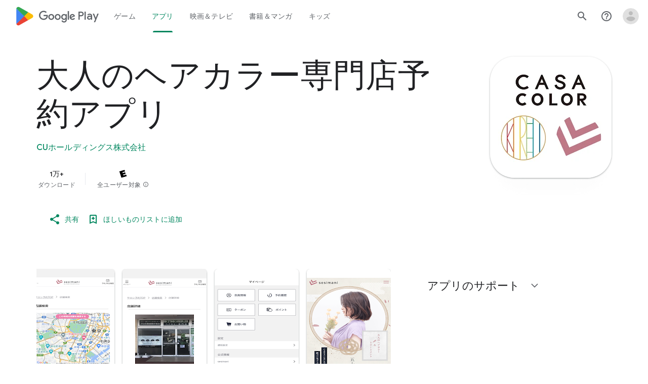

--- FILE ---
content_type: text/javascript; charset=UTF-8
request_url: https://www.gstatic.com/_/boq-play/_/js/k=boq-play.PlayStoreUi.ja.rVjDw9Lm8-A.2021.O/ck=boq-play.PlayStoreUi.9kB7SD1bHDc.L.B1.O/am=GxZ3gD3vDwAASTDg98R_2Bc/d=1/exm=A7fCU,ArluEf,BBI74,BVgquf,BfdUQc,EFQ78c,FuzVxc,GkRiKb,I8lFqf,IJGqxf,IZT63,IcVnM,JH2zc,JNoxi,JWUKXe,KUM7Z,LCkxpb,LEikZe,LvGhrf,MI6k7c,MdUzUe,MpJwZc,NkbkFd,NwH0H,O1Gjze,O6y8ed,OTA3Ae,P6sQOc,PHUIyb,PrPYRd,QIhFr,RMhBfe,RQJprf,RqjULd,RyvaUb,SdcwHb,SpsfSb,UUJqVe,UZStuc,Uas9Hd,Ulmmrd,V3dDOb,WO9ee,XVMNvd,Z5uLle,Z5wzge,ZDZcre,ZwDk9d,_b,_tp,aTwUve,aW3pY,byfTOb,dfkSTe,e5qFLc,fI4Vwc,fl2Zj,gychg,hKSk3e,hc6Ubd,indMcf,kJXwXb,kjKdXe,lazG7b,lpwuxb,lsjVmc,lwddkf,m9oV,mI3LFb,mdR7q,n73qwf,nKuFpb,oEJvKc,p3hmRc,pCKBF,pYCIec,pjICDe,pw70Gc,q0xTif,qTnoBf,qqarmf,rpbmN,sJhETb,sOXFj,soHxf,t1sulf,tBvKNb,tKHFxf,vNKqzc,vrGZEc,w9hDv,wg1P6b,ws9Tlc,xQtZb,xUdipf,yNB6me,ywOR5c,z5Gxfe,zBPctc,zbML3c,zr1jrb/excm=_b,_tp,appdetailsview/ed=1/wt=2/ujg=1/rs=AB1caFVLiSjdnP3dN27iX8EFmiNEpvGHaw/ee=EVNhjf:pw70Gc;EmZ2Bf:zr1jrb;Hs0fpd:jLUKge;JsbNhc:Xd8iUd;K5nYTd:ZDZcre;LBgRLc:SdcwHb;Me32dd:MEeYgc;NJ1rfe:qTnoBf;NPKaK:SdcwHb;NSEoX:lazG7b;Pjplud:EEDORb;QGR0gd:Mlhmy;Rdd4dc:WXw8B;SNUn3:ZwDk9d;ScI3Yc:e7Hzgb;Uvc8o:VDovNc;YIZmRd:A1yn5d;a56pNe:JEfCwb;cEt90b:ws9Tlc;d0xV3b:KoEHyd;dIoSBb:SpsfSb;dowIGb:ebZ3mb;eBAeSb:zbML3c;iFQyKf:QIhFr;ikbPFc:UfnShf;lOO0Vd:OTA3Ae;nAu0tf:z5Gxfe;oGtAuc:sOXFj;pXdRYb:MdUzUe;qQEoOc:KUM7Z;qafBPd:yDVVkb;qddgKe:xQtZb;sgjhQc:bQAegc;wR5FRb:O1Gjze;wZnI8b:Oh9t6d;xqZiqf:BBI74;yEQyxe:TLjaTd;yxTchf:KUM7Z;zxnPse:GkRiKb/dti=1/m=Wt6vjf,hhhU8,FCpbqb,WhJNk
body_size: 800
content:
"use strict";this.default_PlayStoreUi=this.default_PlayStoreUi||{};(function(_){var window=this;
try{
_.r("Wt6vjf");
var Aob=class extends _.v{constructor(a){super(a,0,Aob.Ce)}ac(){return _.zj(this,1,_.fc)}Ie(a){return _.Fj(this,1,a,_.fc)}};Aob.Ce="f.bo";var Bob=function(a){a.iN&&(window.clearTimeout(a.iN),a.iN=0)},Cob=function(a){const b=_.rlb.get(window.location.protocol=="https:"?"SAPISID":"APISID","");a.JL=a.xJ!==""&&b==="";a.hV=a.xJ!=b;a.xJ=b},Eob=function(a){a.DD=!0;const b=Dob(a);let c="rt=r&f_uid="+_.xf(a.cO);_.fm(b,(0,_.bb)(a.N,a),"POST",c)},fM=function(a){if(a.NS||a.DD)Bob(a),a.iN=window.setTimeout((0,_.bb)(a.H,a),Math.max(3,a.DJ)*1E3)},Dob=function(a){const b=new _.sp(a.w3);a.uP!=null&&_.Dp(b,"authuser",a.uP);return b},Fob=function(a){a.JL||
(a.DD=!0,a.DJ=Math.min((a.DJ||3)*2,60),fM(a))},Gob=class extends _.Nf{Fc(){this.NS=!1;Bob(this);super.Fc()}H(){Cob(this);if(this.DD)return Eob(this),!1;if(!this.hV)return fM(this),!0;this.dispatchEvent("m");if(!this.cO)return fM(this),!0;this.JL?(this.dispatchEvent("o"),fM(this)):Eob(this);return!1}N(a){a=a.target;Cob(this);if(_.im(a)){this.DJ=0;if(this.JL)this.DD=!1,this.dispatchEvent("o");else if(this.hV)this.dispatchEvent("p");else{try{var b=_.km(a);const d=JSON.parse(b.substring(b.indexOf("\n")));
var c=(new Aob(d[0])).ac()}catch(d){_.ig(d);this.dispatchEvent("q");Fob(this);return}this.DD=!1;c?this.dispatchEvent("n"):this.dispatchEvent("o")}fM(this)}else{if(a.oh()!=0){b="";try{b=_.km(a)}catch(d){}c=a.oh()<500;a=Error("sd`"+a.oh()+"`"+Dob(this).toString()+"`"+String(a.Ka)+"`"+b);c&&_.ig(a);this.dispatchEvent("q")}Fob(this)}}};_.m=Gob.prototype;_.m.DJ=0;_.m.iN=0;_.m.xJ=null;_.m.JL=!1;_.m.hV=!1;_.m.uP=null;_.m.w3="/_/idv/";_.m.cO="";_.m.NS=!1;_.m.DD=!1;_.xe(_.roa,Gob);_.ab().ak(function(a){const b=new Gob;_.Bn(a,_.roa,b);if(_.zm()){a=_.$la();var c=_.rg("WZsZ1e").string(null);b.cO=a;c!==void 0&&(b.xJ=c);a=_.rp();_.nb(a,"/")||(a="/"+a);b.w3=a+"/idv/";(a=_.ym())&&_.rg("gGcLoe").Cu(!1)&&(b.uP=a);b.NS=!0;b.H()}});
_.u();
_.r("hhhU8");
var Alb;new _.pi(a=>{Alb=a});_.wUa();_.Zf(()=>{Alb()});
_.u();
_.r("FCpbqb");
_.ab().ak(function(a){_.$f(_.goa,a)});
_.u();
_.r("WhJNk");
var slb=function(){var a=_.rlb;if(!_.ca.navigator.cookieEnabled)return!1;if(!a.Cf())return!0;a.set("TESTCOOKIESENABLED","1",{rT:60});if(a.get("TESTCOOKIESENABLED")!=="1")return!1;a.remove("TESTCOOKIESENABLED");return!0},tlb=new Date(1262304E6),ulb=new Date(12779424E5),vlb=new Date(129384E7),wlb=function(a,b){b?a.push(Math.round((b-tlb.getTime())/6E4)):a.push(null)},xlb=function(a,b,c){a.push(b.getTimezoneOffset()/15+56);a:{var d=b.getTimezoneOffset();const e=c.getTimezoneOffset();if(d!=e)for(b=b.getTime()/
6E4,c=c.getTime()/6E4;b<=c;){const f=(b>>1)+(c>>1),g=f*6E4,h=(new Date(g+3E4)).getTimezoneOffset();if((new Date(g-3E4)).getTimezoneOffset()!=h){d=g;break a}if(h==d)b=f+1;else if(h==e)c=f-1;else break}d=null}wlb(a,d)};var ylb=class extends _.Rs{static Ma(){return{service:{window:_.Wt}}}constructor(a){super();this.H=a.service.window;if(!_.rg("xn5OId").Vb(!1)&&slb()&&_.rlb.get("OTZ")===void 0){a=_.rlb;var b=a.set;var c=[];const d=new Date;wlb(c,d.getTime());c.push(d.getTimezoneOffset()/15+56);xlb(c,tlb,ulb);xlb(c,ulb,vlb);c=c.join("_");b.call(a,"OTZ",c,{rT:2592E3,path:"/",domain:void 0,Oda:this.H.get().location.protocol==="https:"})}}};_.Ns(_.goa,ylb);
_.u();
}catch(e){_._DumpException(e)}
}).call(this,this.default_PlayStoreUi);
// Google Inc.


--- FILE ---
content_type: text/javascript; charset=UTF-8
request_url: https://www.gstatic.com/_/boq-play/_/js/k=boq-play.PlayStoreUi.ja.rVjDw9Lm8-A.2021.O/ck=boq-play.PlayStoreUi.9kB7SD1bHDc.L.B1.O/am=GxZ3gD3vDwAASTDg98R_2Bc/d=1/exm=_b,_tp/excm=_b,_tp,appdetailsview/ed=1/wt=2/ujg=1/rs=AB1caFVLiSjdnP3dN27iX8EFmiNEpvGHaw/ee=EVNhjf:pw70Gc;EmZ2Bf:zr1jrb;Hs0fpd:jLUKge;JsbNhc:Xd8iUd;K5nYTd:ZDZcre;LBgRLc:SdcwHb;Me32dd:MEeYgc;NJ1rfe:qTnoBf;NPKaK:SdcwHb;NSEoX:lazG7b;Pjplud:EEDORb;QGR0gd:Mlhmy;Rdd4dc:WXw8B;SNUn3:ZwDk9d;ScI3Yc:e7Hzgb;Uvc8o:VDovNc;YIZmRd:A1yn5d;a56pNe:JEfCwb;cEt90b:ws9Tlc;d0xV3b:KoEHyd;dIoSBb:SpsfSb;dowIGb:ebZ3mb;eBAeSb:zbML3c;iFQyKf:QIhFr;ikbPFc:UfnShf;lOO0Vd:OTA3Ae;nAu0tf:z5Gxfe;oGtAuc:sOXFj;pXdRYb:MdUzUe;qQEoOc:KUM7Z;qafBPd:yDVVkb;qddgKe:xQtZb;sgjhQc:bQAegc;wR5FRb:O1Gjze;wZnI8b:Oh9t6d;xqZiqf:BBI74;yEQyxe:TLjaTd;yxTchf:KUM7Z;zxnPse:GkRiKb/dti=1/m=byfTOb,lsjVmc,LEikZe
body_size: 13685
content:
"use strict";this.default_PlayStoreUi=this.default_PlayStoreUi||{};(function(_){var window=this;
try{
_.bra=function(a){let b=0;for(const c in a)b++;return b};_.cra=function(a){return a.Ei&&typeof a.Ei=="function"?a.Ei():_.ia(a)||typeof a==="string"?a.length:_.bra(a)};_.np=function(a){if(a.Jj&&typeof a.Jj=="function")return a.Jj();if(typeof Map!=="undefined"&&a instanceof Map||typeof Set!=="undefined"&&a instanceof Set)return Array.from(a.values());if(typeof a==="string")return a.split("");if(_.ia(a)){const b=[],c=a.length;for(let d=0;d<c;d++)b.push(a[d]);return b}return _.hb(a)};
_.dra=function(a){if(a.Oo&&typeof a.Oo=="function")return a.Oo();if(!a.Jj||typeof a.Jj!="function"){if(typeof Map!=="undefined"&&a instanceof Map)return Array.from(a.keys());if(!(typeof Set!=="undefined"&&a instanceof Set)){if(_.ia(a)||typeof a==="string"){const b=[];a=a.length;for(let c=0;c<a;c++)b.push(c);return b}return _.jb(a)}}};
var era,Bp,nra,hra,jra,ira,mra,kra,Lp;_.fra=function(a,b,c){const d=a.search(_.Cf);let e=0,f;const g=[];for(;(f=_.Bf(a,e,b,d))>=0;)g.push(a.substring(e,f)),e=Math.min(a.indexOf("&",f)+1||d,d);g.push(a.slice(e));a=g.join("").replace(era,"$1");return _.Af(a,b,c)};_.op=_.Ud(function(a,b,c){if(a.N!==2)return!1;const d=_.he(a.H)>>>0;a=_.Via(a.H,d);_.Wd(b,c,a);return!0},function(a,b,c){b=b==null||typeof b=="string"||b instanceof _.ac?b:void 0;b!=null&&_.Vca(a,c,_.wca(b,!0).buffer)},_.lja);
_.pp=function(a){return _.cj(a,_.Tf,3,_.Wi())};_.qp=function(a){return a==null?"":String(a)};era=/[?&]($|#)/;_.rp=function(){return _.rg("Im6cmf").string()};_.gra=function(a,b,c){if(a.forEach&&typeof a.forEach=="function")a.forEach(b,c);else if(_.ia(a)||typeof a==="string")Array.prototype.forEach.call(a,b,c);else{const d=_.dra(a),e=_.np(a),f=e.length;for(let g=0;g<f;g++)b.call(c,e[g],d&&d[g],a)}};
_.sp=function(a,b){this.ha=this.Ea=this.ma="";this.oa=null;this.Aa=this.H="";this.va=!1;let c;a instanceof _.sp?(this.va=b!==void 0?b:a.va,_.tp(this,a.ma),_.up(this,a.Ea),_.vp(this,a.ha),_.wp(this,a.oa),_.xp(this,a.H),_.yp(this,a.N.clone()),_.zp(this,a.Aa)):a&&(c=String(a).match(_.qf))?(this.va=!!b,_.tp(this,c[1]||"",!0),_.up(this,c[2]||"",!0),_.vp(this,c[3]||"",!0),_.wp(this,c[4]),_.xp(this,c[5]||"",!0),_.yp(this,c[6]||"",!0),_.zp(this,c[7]||"",!0)):(this.va=!!b,this.N=new _.Ap(null,this.va))};
_.sp.prototype.toString=function(){const a=[];var b=this.ma;b&&a.push(Bp(b,hra,!0),":");var c=this.ha;if(c||b=="file")a.push("//"),(b=this.Ea)&&a.push(Bp(b,hra,!0),"@"),a.push(_.xf(c).replace(/%25([0-9a-fA-F]{2})/g,"%$1")),c=this.oa,c!=null&&a.push(":",String(c));if(c=this.H)this.ha&&c.charAt(0)!="/"&&a.push("/"),a.push(Bp(c,c.charAt(0)=="/"?ira:jra,!0));(c=this.N.toString())&&a.push("?",c);(c=this.Aa)&&a.push("#",Bp(c,kra));return a.join("")};
_.sp.prototype.resolve=function(a){const b=this.clone();let c=!!a.ma;c?_.tp(b,a.ma):c=!!a.Ea;c?_.up(b,a.Ea):c=!!a.ha;c?_.vp(b,a.ha):c=a.oa!=null;var d=a.H;if(c)_.wp(b,a.oa);else if(c=!!a.H){if(d.charAt(0)!="/")if(this.ha&&!this.H)d="/"+d;else{var e=b.H.lastIndexOf("/");e!=-1&&(d=b.H.slice(0,e+1)+d)}e=d;if(e==".."||e==".")d="";else if(_.qb(e,"./")||_.qb(e,"/.")){d=_.nb(e,"/");e=e.split("/");const f=[];for(let g=0;g<e.length;){const h=e[g++];h=="."?d&&g==e.length&&f.push(""):h==".."?((f.length>1||f.length==
1&&f[0]!="")&&f.pop(),d&&g==e.length&&f.push("")):(f.push(h),d=!0)}d=f.join("/")}else d=e}c?_.xp(b,d):c=a.N.toString()!=="";c?_.yp(b,a.N.clone()):c=!!a.Aa;c&&_.zp(b,a.Aa);return b};_.sp.prototype.clone=function(){return new _.sp(this)};_.tp=function(a,b,c){a.ma=c?_.Cp(b,!0):b;a.ma&&(a.ma=a.ma.replace(/:$/,""));return a};_.up=function(a,b,c){a.Ea=c?_.Cp(b):b;return a};_.vp=function(a,b,c){a.ha=c?_.Cp(b,!0):b;return a};
_.wp=function(a,b){if(b){b=Number(b);if(isNaN(b)||b<0)throw Error("Db`"+b);a.oa=b}else a.oa=null;return a};_.xp=function(a,b,c){a.H=c?_.Cp(b,!0):b;return a};_.yp=function(a,b,c){b instanceof _.Ap?(a.N=b,lra(a.N,a.va)):(c||(b=Bp(b,mra)),a.N=new _.Ap(b,a.va));return a};_.Dp=function(a,b,c){a.N.set(b,c);return a};_.Fp=function(a,b,c){Array.isArray(c)||(c=[String(c)]);_.Ep(a.N,b,c)};_.Gp=function(a,b){return a.N.get(b)};_.zp=function(a,b,c){a.Aa=c?_.Cp(b):b;return a};
_.Ip=function(a){_.Dp(a,"zx",Math.floor(Math.random()*2147483648).toString(36)+Math.abs(Math.floor(Math.random()*2147483648)^_.Of()).toString(36));return a};_.Jp=function(a,b){a.N.remove(b);return a};_.Kp=function(a,b){return a instanceof _.sp?a.clone():new _.sp(a,b)};_.Cp=function(a,b){return a?b?decodeURI(a.replace(/%25/g,"%2525")):decodeURIComponent(a):""};Bp=function(a,b,c){return typeof a==="string"?(a=encodeURI(a).replace(b,nra),c&&(a=a.replace(/%25([0-9a-fA-F]{2})/g,"%$1")),a):null};
nra=function(a){a=a.charCodeAt(0);return"%"+(a>>4&15).toString(16)+(a&15).toString(16)};hra=/[#\/\?@]/g;jra=/[#\?:]/g;ira=/[#\?]/g;mra=/[#\?@]/g;kra=/#/g;_.Ap=function(a,b){this.N=this.H=null;this.ha=a||null;this.ma=!!b};Lp=function(a){a.H||(a.H=new Map,a.N=0,a.ha&&_.wf(a.ha,function(b,c){a.add(_.vf(b),c)}))};_.m=_.Ap.prototype;_.m.Ei=function(){Lp(this);return this.N};_.m.add=function(a,b){Lp(this);this.ha=null;a=Mp(this,a);let c=this.H.get(a);c||this.H.set(a,c=[]);c.push(b);this.N+=1;return this};
_.m.remove=function(a){Lp(this);a=Mp(this,a);return this.H.has(a)?(this.ha=null,this.N-=this.H.get(a).length,this.H.delete(a)):!1};_.m.clear=function(){this.H=this.ha=null;this.N=0};_.m.Cf=function(){Lp(this);return this.N==0};_.Np=function(a,b){Lp(a);b=Mp(a,b);return a.H.has(b)};_.m=_.Ap.prototype;_.m.Gu=function(a){const b=this.Jj();return _.pa(b,a)};_.m.forEach=function(a,b){Lp(this);this.H.forEach(function(c,d){c.forEach(function(e){a.call(b,e,d,this)},this)},this)};
_.m.Oo=function(){Lp(this);const a=Array.from(this.H.values()),b=Array.from(this.H.keys()),c=[];for(let d=0;d<b.length;d++){const e=a[d];for(let f=0;f<e.length;f++)c.push(b[d])}return c};_.m.Jj=function(a){Lp(this);let b=[];if(typeof a==="string")_.Np(this,a)&&(b=b.concat(this.H.get(Mp(this,a))));else{a=Array.from(this.H.values());for(let c=0;c<a.length;c++)b=b.concat(a[c])}return b};
_.m.set=function(a,b){Lp(this);this.ha=null;a=Mp(this,a);_.Np(this,a)&&(this.N-=this.H.get(a).length);this.H.set(a,[b]);this.N+=1;return this};_.m.get=function(a,b){if(!a)return b;a=this.Jj(a);return a.length>0?String(a[0]):b};_.Ep=function(a,b,c){a.remove(b);c.length>0&&(a.ha=null,a.H.set(Mp(a,b),_.va(c)),a.N+=c.length)};
_.Ap.prototype.toString=function(){if(this.ha)return this.ha;if(!this.H)return"";const a=[],b=Array.from(this.H.keys());for(let d=0;d<b.length;d++){var c=b[d];const e=_.xf(c);c=this.Jj(c);for(let f=0;f<c.length;f++){let g=e;c[f]!==""&&(g+="="+_.xf(c[f]));a.push(g)}}return this.ha=a.join("&")};_.Op=function(a,b){Lp(a);a.H.forEach(function(c,d){_.pa(b,d)||this.remove(d)},a);return a};_.Ap.prototype.clone=function(){const a=new _.Ap;a.ha=this.ha;this.H&&(a.H=new Map(this.H),a.N=this.N);return a};
var Mp=function(a,b){b=String(b);a.ma&&(b=b.toLowerCase());return b},lra=function(a,b){b&&!a.ma&&(Lp(a),a.ha=null,a.H.forEach(function(c,d){const e=d.toLowerCase();d!=e&&(this.remove(d),_.Ep(this,e,c))},a));a.ma=b};_.Ap.prototype.extend=function(a){for(let b=0;b<arguments.length;b++)_.gra(arguments[b],function(c,d){this.add(d,c)},this)};
var Lta=function(a,b){this.N=a;this.ha=b;if(!c){var c=new _.sp("//www.google.com/images/cleardot.gif");_.Ip(c)}this.ma=c};_.m=Lta.prototype;_.m.YW=1E4;_.m.BB=!1;_.m.sP=0;_.m.TI=null;_.m.TT=null;_.m.setTimeout=function(a){this.YW=a};_.m.start=function(){if(this.BB)throw Error("Ob");this.BB=!0;this.sP=0;Mta(this)};_.m.stop=function(){Nta(this);this.BB=!1};var Mta=function(a){a.sP++;navigator!==null&&"onLine"in navigator&&!navigator.onLine?_.hl((0,_.bb)(a.eH,a,!1),0):(a.H=new Image,a.H.onload=(0,_.bb)(a.jba,a),a.H.onerror=(0,_.bb)(a.iba,a),a.H.onabort=(0,_.bb)(a.hba,a),a.TI=_.hl(a.kba,a.YW,a),a.H.src=String(a.ma))};
_.m=Lta.prototype;_.m.jba=function(){this.eH(!0)};_.m.iba=function(){this.eH(!1)};_.m.hba=function(){this.eH(!1)};_.m.kba=function(){this.eH(!1)};_.m.eH=function(a){Nta(this);a?(this.BB=!1,this.N.call(this.ha,!0)):this.sP<=0?Mta(this):(this.BB=!1,this.N.call(this.ha,!1))};var Nta=function(a){a.H&&(a.H.onload=null,a.H.onerror=null,a.H.onabort=null,a.H=null);a.TI&&(_.il(a.TI),a.TI=null);a.TT&&(_.il(a.TT),a.TT=null)};var Ota=class extends _.Nf{constructor(){super();this.H=new Lta(this.Aa,this);this.ha=51E3+Math.round(18E3*Math.random())}Aa(a){this.N=Date.now();this.va(a)}va(a){this.ma=a;this.dispatchEvent("d")}};Ota.prototype.N=0;Ota.prototype.ma=!0;var Pta=class{constructor(){this.H=new Ota}};_.xe(_.Dn,Pta);_.ab().ak(function(a){const b=new Pta(a);_.Bn(a,_.Dn,b)});
_.r("byfTOb");

_.u();
_.r("lsjVmc");
var Er=function(a,b=!0){_.Ta.call(this);this.oa=a;this.N=new _.Dr(this);b&&_.Qta(this);_.Bh(this,this.N)};_.Zh(Er,_.Ta);Er.prototype.H=null;Er.prototype.ha="at";Er.prototype.ma=null;_.Qta=function(a){const b=a.oa.get(_.tk);b.ma.includes(a.N);b.ha(a.N)};Er.prototype.configure=function(a,b,c){this.H=a;this.ma=b;c&&(this.ha=c)};_.Dr=function(a){this.ha=a};_.Zh(_.Dr,_.dg);_.Dr.prototype.H=_.p(8);_.Dr.prototype.N=_.p(13);_.xe(_.En,Er);_.ab().ak(function(a){const b=new Er(a,!1);_.Bn(a,_.En,b);b.configure(_.rg("SNlM0e").string(null),_.rg("S06Grb").string(null))});
_.u();
var Nsa,Osa;_.er=function(){this.N=[];this.H=[]};_.If.prototype.yx=_.aa(5,function(){return this.lda});Nsa=class{constructor(a){this.N=a}H(a,b){return _.Qf(this.N.H(a,b))}};_.fr=function(a,b){a=new Nsa(a);b=b.value;_.sl[b]||(_.sl[b]=[]);_.sl[b].push(a)};Osa=function(a){a.N.length===0&&(a.N=a.H,a.N.reverse(),a.H=[])};_.gr=function(a){Osa(a);return a.N.pop()};_.Psa=function(a){Osa(a);return _.ka(a.N)};_.m=_.er.prototype;_.m.Ei=function(){return this.N.length+this.H.length};
_.m.Cf=function(){return this.N.length===0&&this.H.length===0};_.m.clear=function(){this.N=[];this.H=[]};_.m.contains=function(a){return _.pa(this.N,a)||_.pa(this.H,a)};_.m.remove=function(a){{var b=this.N;const c=Array.prototype.lastIndexOf.call(b,a,b.length-1);c>=0?(_.sa(b,c),b=!0):b=!1}return b||_.ta(this.H,a)};_.m.Jj=function(){const a=[];for(var b=this.N.length-1;b>=0;--b)a.push(this.N[b]);b=this.H.length;for(let c=0;c<b;++c)a.push(this.H[c]);return a};
_.Rta=function(a,b){a!=null&&this.append.apply(this,arguments)};_.m=_.Rta.prototype;_.m.Ky="";_.m.set=function(a){this.Ky=""+a};_.m.append=function(a,b,c){this.Ky+=String(a);if(b!=null)for(let d=1;d<arguments.length;d++)this.Ky+=arguments[d];return this};_.m.clear=function(){this.Ky=""};_.m.toString=function(){return this.Ky};
_.Sta=function(a){var b=a.type;if(typeof b==="string")switch(b.toLowerCase()){case "checkbox":case "radio":return a.checked?a.value:null;case "select-one":return b=a.selectedIndex,b>=0?a.options[b].value:null;case "select-multiple":b=[];let c;for(let d=0;c=a.options[d];d++)c.selected&&b.push(c.value);return b.length?b:null}return a.value!=null?a.value:null};
_.Tta=function(a,b){return/-[a-z]/.test(b)?!1:_.oh&&a.dataset?b in a.dataset:a.hasAttribute?a.hasAttribute("data-"+_.ph(b)):!!a.getAttribute("data-"+_.ph(b))};_.Uta=function(a,b){!/-[a-z]/.test(b)&&(_.oh&&a.dataset?_.Tta(a,b)&&delete a.dataset[b]:a.removeAttribute("data-"+_.ph(b)))};_.Fr=function(a,b){b in a&&delete a[b]};_.Gr=function(a,b){if(b==null)return new a;b=_.fca(b);return new a(_.jba(b))};_.Vta=function(a,b,c){return _.eh(a,"qako4e",b,c)};
_.Wta=function(a,b,c){var d=a.elements,e;let f;for(var g=0;e=d.item(g);g++)if(e.form==a&&!e.disabled&&e.tagName!="FIELDSET")switch(f=e.name,e.type.toLowerCase()){case "file":case "submit":case "reset":case "button":break;case "select-multiple":e=_.Sta(e);if(e!=null){let h;for(let k=0;h=e[k];k++)c(b,f,h)}break;default:e=_.Sta(e),e!=null&&c(b,f,e)}d=a.getElementsByTagName("INPUT");for(e=0;g=d[e];e++)g.form==a&&g.type.toLowerCase()=="image"&&(f=g.name,c(b,f,g.value),c(b,f+".x","0"),c(b,f+".y","0"))};
_.Hr=function(a){_.Ta.call(this);this.Ka=a;this.ha={}};_.Nf.prototype.aO=_.aa(7,function(a,b,c,d){return _.rka(this.oa,String(a),b,c,d)});_.Ir=function(a,b){return _.Uf(a,2,b)};_.Xta=function(a){const b={};a=(a.H&&_.hm(a)>=2?a.H.getAllResponseHeaders()||"":"").split("\r\n");for(let d=0;d<a.length;d++){if(_.pb(a[d]))continue;var c=_.Rja(a[d],":",1);const e=c[0];c=c[1];if(typeof c!=="string")continue;c=c.trim();const f=b[e]||[];b[e]=f;f.push(c)}return _.gb(b,function(d){return d.join(", ")})};
_.Jr=function(a){return typeof a.ma==="string"?a.ma:String(a.ma)};_.Kr=function(a,b){for(let c=0;c<a.size();c++){const d=a.Qc(c);b.call(void 0,d,c)}};_.Lr=function(a,b,c){return c===!0?a.wb(b):c===!1?a.Ab(b):a.ff(function(d){_.Zm(d,b)?_.hna(d,b):_.an(d,b)})};_.Mr=function(a,b,c){let d=0,e=!1,f=[];const g=function(){d=0;e&&(e=!1,h())},h=function(){d=_.ca.setTimeout(g,b);let k=f;f=[];a.apply(c,k)};return function(k){f=arguments;d?e=!0:h()}};
_.Yta=function(a,b,c,d){d=d?d(b):b;return Object.prototype.hasOwnProperty.call(a,d)?a[d]:a[d]=c(b)};_.Zh(_.Hr,_.Ta);var Zta=[];_.Hr.prototype.listen=function(a,b,c,d){Array.isArray(b)||(b&&(Zta[0]=b.toString()),b=Zta);for(let e=0;e<b.length;e++){const f=_.cl(a,b[e],c||this.handleEvent,d||!1,this.Ka||this);if(!f)break;this.ha[f.key]=f}return this};_.Or=function(a,b,c,d,e){_.Nr(a,b,c,d,e)};
_.Nr=function(a,b,c,d,e,f){if(Array.isArray(c))for(let g=0;g<c.length;g++)_.Nr(a,b,c[g],d,e,f);else(b=_.bl(b,c,d||a.handleEvent,e,f||a.Ka||a))&&(a.ha[b.key]=b)};_.Hr.prototype.unlisten=function(a,b,c,d,e){if(Array.isArray(b))for(let f=0;f<b.length;f++)this.unlisten(a,b[f],c,d,e);else c=c||this.handleEvent,d=_.Hf(d)?!!d.capture:!!d,e=e||this.Ka||this,c=_.dl(c),d=!!d,b=_.$k(a)?a.aO(b,c,d,e):a?(a=_.el(a))?_.rka(a,b,c,d,e):null:null,b&&(_.gl(b),delete this.ha[b.key]);return this};
_.Pr=function(a){_.eb(a.ha,function(b,c){this.ha.hasOwnProperty(c)&&_.gl(b)},a);a.ha={}};_.Hr.prototype.Fc=function(){_.Hr.Hf.Fc.call(this);_.Pr(this)};_.Hr.prototype.handleEvent=function(){throw Error("Sb");};
var aua=function(a,...b){var c=a[0];if(a.length===1)return c+"_";c=[0,c];for(let d=0;d<b.length;d++){const e=b[d];"function"==typeof $ta&&e instanceof $ta?c.push(2,e.Taa):typeof e==="number"?c.push(2,String(e)):c.push(1,e);c.push(0,a[d+1])}return JSON.stringify(c)},bua=function(a,b,c){a.push(encodeURIComponent(b)+"="+encodeURIComponent(c))},cua=function(a){a=a.elements;let b;for(let c=0;b=a[c];c++)if(!b.disabled&&b.type&&b.type.toLowerCase()=="file")return!0;return!1},dua=function(a){const b=[];_.Wta(a,
b,bua);return b.join("&")},Qr=function(a){if(_.Bna!==_.Bna)throw Error();return new $ta(a)},Rr=function(a,b,c,d,e){this.N=a;this.H=b;(b===void 0||b<=0)&&_.ig(Error("Qb`"+b+"`"+(a&&a.ha.H)));this.oa=c==1;this.ma=d;this.ha=e},Sr=function(a){let b;if(a.length!==0&&typeof(b=a[0])==="string"&&b)return b},eua=function(a,b,c,d){b!==-1&&(a+=` (HTTP Status: ${b})`);c&&(a+=` (XHR Error Code: ${c}) (XHR Error Message: '${d}')`);return a},Tr=function(){this.constructor.NX||(this.constructor.NX={});this.constructor.NX[this.toString()]=
this},Vr=function(a){(this.Aa=a)&&_.Ur(this,"BEST_EFFORT");_.Of();this.ha=new _.sp;this.H="POST";this.Ic=fua++;gua||(a=new Date,gua=a.getHours()*3600+a.getMinutes()*60+a.getSeconds());this.Va=1+gua+this.Ic*1E5;this.oa=new _.uh;this.nb=-1},hua=function(){_.ja.call(this);this.message="Retryable Server Error"},Wr=function(){_.Nf.call(this);_.Nf.call(this);this.Aa=new _.er;this.Ka=new _.uh;this.H=[];this.N=[];this.ha=[];this.Zs=new _.Hr(this);new _.uh;this.La=!0},iua=class extends _.v{constructor(a){super(a,
0,iua.Ce)}},nua,Yr,oua,pua,$ta,rua,sua,tua,uua,vua;iua.Ce="pdi";var jua=_.ke(156505376,_.ok,iua),kua=class extends _.v{constructor(a){super(a)}},lua=class extends _.v{constructor(a){super(a,0,lua.Ce)}};lua.Ce="xsrf";var mua=_.ke(48448350,_.ok,lua),Xr=class extends _.ja{constructor(){super();this.message="XSRF token refresh"}};_.dg.prototype.N=_.aa(14,function(){});
_.Dr.prototype.N=_.aa(13,function(a){for(let d=0;d<a.length;d++){const e=a[d].H()?.Lb(mua);var b;if(b=e){b=this.ha;let f=!1;var c=void 0;const g=b.ma;_.G(e,kua,2,_.fc)&&(c=_.G(e,kua,2,_.fc),c=_.Cj(c,1));g&&c===g&&(b.H=_.Cj(e,1,_.fc),f=!0);b=f}if(b)throw new Xr;}});_.dg.prototype.H=_.aa(12,function(){});_.cma.prototype.H=_.aa(11,function(a){var b=_.bma;a.OI({"soc-app":b!=null?b:1,"soc-platform":1,"soc-device":_.Yea()})});_.Gpa.prototype.H=_.aa(10,function(a){a.setParam("authuser",_.ym())});
_.Kpa.prototype.H=_.aa(9,function(a){const b=_.rg("S1vprb").string("");b&&a.oa.set("x-goog-ext-"+jua.hi+"-jspb",b)});_.Dr.prototype.H=_.aa(8,function(a){var b=this.ha;if(b.ha&&b.H)if(a.H=="DELETE")a.Db(b.H);else{var c=b.ha;b=b.H;const d=a.ma;d?(a=d.elements[c],a||(a=d.ownerDocument.createElement("input"),a.setAttribute("name",c),a.setAttribute("hidden",!0),d.appendChild(a)),a.value=b):a.Oa||a.kD(c,b)}});
nua=function(a,b,c){typeof b==="function"?_.ai(c)||b.call(c):b&&typeof b.handleEvent=="function"&&(_.ai(b)||b.handleEvent.call(b))};Yr=function(a,b,c,d){const e=typeof b==="function";(e||!_.ai(b))&&e&&_.ai(d);if(!(e||b&&typeof b.handleEvent=="function"))throw Error("wa");a=(0,_.bb)(nua,null,a,b,d);return _.ca.setTimeout(a,c||0)};oua={};pua=function(a){return _.Yta(oua,a,function(){return _.rb(_.Cia,a)>=0})};_.qua={value:3,mda:!0};$ta=class{constructor(a){this.Taa=a}};
rua=function(a){if(a.oa)a=!1;else{var b;if(b=!!a.N)a:switch(b=a.N,b.gF){case "RETRY":b=!0;break a;case "FAIL":b=!1;break a;case "BEST_EFFORT":b=a.ma||a.N.PD;b=a.H>=500&&b<3?!0:!1;break a;default:throw Error("Rb`"+b.gF);}a=b}return a};Rr.prototype.toString=function(){return String(this.H)};
sua=function(a,b){a=a.map(c=>c.Ce).join(", ");b=b.map(c=>{c=c instanceof _.v?c.constructor.Ce:Array.isArray(c)&&c.length?c[0]instanceof _.v?c[0].constructor.Ce:Array.isArray(c[0])?Sr(c[0]):Sr(c):void 0;return c}).join(", ");return`Expected protos: [${a}]. Returned protos: [${b}].`};_.Zr=class extends _.ja{constructor(a,b,c,d,e){super(`Error code = ${b}`+(c?`, Path = ${c}`:"")+(d?`, Message = ${d}`:"")+(e?`, ${e.ha}`:""));this.name=a;this.N=b;this.ha=e}getError(){return this.ha}};
tua=class extends _.Zr{constructor(a,b,c){super("TooManyProtosError",108,c,"The RequestService interface only supports a single received proto (be it data or error). "+(a&&b?sua(a,b):""))}};uua=class extends _.Zr{constructor(a,b,c){super("ExpectedProtoNotFound",109,c,"The expected response proto was not returned by the server."+sua(a,b))}};vua=class extends _.Zr{constructor(){super("Retry",0,void 0,"An interceptor has requested that the request be retried.")}};
_.$r=class extends _.v{constructor(a){super(a,0,_.$r.Ce)}getData(){return _.Cj(this,4,_.fc)}H(){return _.G(this,_.ok,10,_.fc)}};_.$r.Ce="er";var as=class extends _.v{constructor(a){super(a,0,as.Ce)}};as.Ce="di";var bs=class extends _.v{constructor(a){super(a,0,bs.Ce)}};bs.Ce="e";var cs=class extends _.v{constructor(a){super(a,0,cs.Ce)}};cs.Ce="f.ri";var wua=function(a,b){switch(a){case 1:case 3:return 8;case 4:return NaN;case 7:return 100;case 6:return b||7;case 8:return 101;case 5:return 9;default:return 102}},xua=class extends _.Ta{constructor(){super();this.inUse=!1}nb(){return 0}transfer(a){this.H.pJ(a);this.N=a}};var yua=function(a){const b=a.va;if(b){const c=new _.Rta;b.forEach((d,e)=>{c.append(_.xf(e),"=",_.xf(d),"&")});return c.toString()}return a.ma?dua(a.ma):""},ds=function(a,b,c){const d=a.N;b=new Rr(d,b,void 0,void 0,c);a.H.dM(d,b)},Cua=class extends xua{constructor(a){super();this.qg=new _.dm;this.qc=a;this.Ea=null;this.qg.headers.set("X-Same-Domain","1");_.cl(this.qg,"complete",this.Db,!1,this);_.cl(this.qg,"ready",this.Lb,!1,this);this.Se=null}Fc(){_.fl(this.qg,"complete",this.Db,!1,this);_.fl(this.qg,
"ready",this.Lb,!1,this);this.qg.dispose();super.Fc()}transfer(a){this.H.pJ(a);this.N=a;a.setParam("rt",this.qc);const b=a.oa;var c=a.va!=null||a.ma!=null;if(!a.Oa||c){if(this.ha&&(c=this.Ra.call(null),c!==void 0)){const d=a.ma;if(d){let e=d.elements[this.ha];e||(e=d.ownerDocument.createElement("input"),e.setAttribute("name",this.ha),e.setAttribute("hidden",!0),d.appendChild(e));e.value=c}else a.kD(this.ha,c)}this.qg.send(a.getUrl(),a.H,yua(a),b)}else this.qg.send(a.getUrl(),a.H,null,b)}abort(a){this.Ea=
a;this.qg.abort(7)}Db(a){a=a.target;this.N.Ub=a.oh();if(_.im(a)){if(_.km(a).length>0||a.oh()==204){this.Ub(a);return}this.Ea=104}this.oa(a)}Lb(){this.H.Jfa(this)}oa(a){var b=this.Ea;this.Ea=0;const c=a.oh(),d=a.N;zua.exec(_.km(a));let e;b?e=b:d==6&&(a=_.km(a),e=(b=a.match(Aua))?700+parseInt(b[1],10):(b=a.match(Bua))?Number("6"+b[1]):null);e||(e=wua(d,c));ds(this,e)}},Aua=RegExp("var gmail_error\\s*=\\s*(\\d+)","m"),Bua=RegExp("var rc\\s*=\\s*(\\d+)","m"),zua=RegExp("(?:Additional details|Detailed Technical Info)[\\s\\S]*<pre[^>]*>([\\s\\S]*)<\\/pre>",
"i");var Dua;
Dua=function(a,b){var c=a.ma;if(c==b.length)return 3;var d=b.indexOf("\n",c);if(d==-1)return 1;if(c==d)return a.Va=0,a.va=null,2;const e=b.substring(c,d),f=Number(e);if(isNaN(f))return a.Va=1,a.va="length: "+e.length+", "+e.substring(0,7)+", ssi:"+c+", sei:"+d+", rtl:"+b.length+", "+b.substring(0,Math.min(15,c)),2;if(d+f>b.length)return 1;c=b.substr(d,f);let g;try{g=window.JSON.parse(c)}catch(h){return a.Va=2,a.va=null,2}a.ma=d+f;if(Array.isArray(g))for(d=0;d<g.length;d++)a.H.r9(a.N,g[d]);return a.ma==
b.length?3:0};
_.Eua=class extends Cua{constructor(){super("c");this.Oa=!1;_.cl(this.qg,"readystatechange",this.Bb,!1,this);this.Aa=-1;this.va=null;this.Ka=!0}clone(){const a=new _.Eua;var b=this.Ra;a.ha=this.ha;a.Ra=b;this.Oa&&(a.Oa=!0);return a}Fc(){_.il(this.Aa);_.fl(this.qg,"readystatechange",this.Bb,!1,this);super.Fc()}nb(a){if(a.L2)return 0;const b=a.ma;return b&&cua(b)||_.vh&&!pua("420+")||_.wh&&!pua("1.9")?0:a.Ra||!a.sL?.9:.5}Bb(){_.vh||_.wh||_.Ii||_.il(this.Aa);_.hm(this.qg)==3&&this.La(!1)}Ub(){_.il(this.Aa);this.La(!0)}oa(a){const b=
this.Oa&&a.oh()>=500;this.La(!0,b,a.oh(),a.N,_.Jr(a));super.oa(a)}La(a,b,c=-1,d=0,e=""){if(!this.tb||a){var f=_.km(this.qg);if(this.ma==0){var g=f.indexOf("\n\n");if(g==-1){a&&(a=eua("Incomplete XSS header at end of request",c,d,e),b||(c===0&&d===6?ds(this,7,eua("Unknown HTTP error in underlying XHR",c,d,e)):ds(this,103,a)),this.Ka=!0);return}this.ma=g+2}do g=Dua(this,f);while(g==0);a&&(this.Ka=!0);switch(g){case 2:a?b||this.abort(10):this.tb=!0;break;case 3:a&&(this.H.dH(this.N,_.Xta(this.qg)),this.tb&&
_.hg("Chunk parse error: "+this.Va+(this.va?", "+this.va:""),Error()));break;case 1:a&&(c=eua("Incomplete chunk at end of request.",c,d,e),b||ds(this,103,c))}a||_.vh||_.wh||_.Ii||(this.Aa=_.hl(this.La,100,this))}}transfer(a){this.Ka||_.hg("transfer() called during response processing",Error());this.Ka=!1;this.ma=0;this.tb=!1;super.transfer(a)}};var Fua=class extends _.dg{constructor(){var a=_.om(_.rg("cfb2h"));super();this.Qs=a}H(a){this.Qs&&a.setParam("bl",this.Qs)}};var Gua=class extends _.dg{constructor(a){super();const b={};_.za("e hl gl jsmode mjsmode deb opt route hotswaps _hostType authuser pageId duul nuul".split(" "),function(c){const d=_.Df(a,c);d&&(b[c]=d)});this.ha=b}H(a){_.eb(this.ha,function(b,c){a.getParam(c)||a.setParam(c,b)})}};var Hua=class extends _.dg{constructor(a){super();this.ha=[].slice.apply(arguments)}H(){_.za(this.ha,function(){})}};var Iua=class extends _.dg{constructor(){var a=_.om(_.rg("FdrFJe"));super();this.ha=a}H(a){this.ha&&a.setParam("f.sid",this.ha)}};Tr.prototype.je=function(){return this.toString()};Tr.prototype.toString=function(){this.H||(this.H="lib:f_req");return this.H};Tr.prototype.getType=function(){return"f_req"};var Jua=class extends Tr{};var Kua=class{constructor(a){a?(this.H=_.Ph(_.hj(a,1,_.fc))||-1,_.Cj(a,2,_.fc),_.Cj(a,3,_.fc),_.Ph(_.hj(a,4,_.fc)),this.N=_.Cj(a,13,_.fc)||""):(this.H=-1,this.N="")}},Lua=new Kua;var gua,Mua=new Jua,fua=0,es;_.m=Vr.prototype;_.m.L2=!0;_.m.sL=!0;_.m.bO=-1;_.m.ZW=-1;_.m.CZ=-1;_.m.r0=-1;_.m.FM=Lua;_.m.DY=-1;_.m.PD=0;_.m.gF="BEST_EFFORT";es=function(a){if(a.started)throw Error("Tb");};_.Ur=function(a,b){es(a);a.gF=b};Vr.prototype.Db=function(a){this.oa.set("X-Framework-Xsrf-Token",a)};Vr.prototype.getContext=function(){return this.tb};Vr.prototype.qc=function(){this.gF="FAIL";this.Aa.abort(this,101)};_.Nua=function(a,b){es(a);a.L2=b};_.m=Vr.prototype;_.m.getMessage=function(){return""};
_.m.send=function(){if(this.started)throw Error("Wb");this.ZW=_.Of();var a=this.setParam;this.Va||_.hg("No request id for ["+this.getUrl()+"]",Error("Vb`"+this.getUrl()));a.call(this,"_reqid",this.Va);this.Aa.send(this);this.started=!0;this.bO>=0&&(this.Ea=Yr("Xb",this.qc,this.bO,this))};_.m.abort=function(){if(!this.started)throw Error("Yb");this.complete||(this.gF="FAIL",this.Aa.abort(this))};_.m.Iq=function(){return!!this.complete};_.m.getType=function(){return Mua};
_.m.getData=function(a){return this.Bb?this.Bb[a]:null};var fs=function(a){return!!a.N&&!(typeof a.N.isDisposed=="function"&&a.N.isDisposed())},Oua=function(a,b){a.complete=!0;a.DY=_.Of();a.Ea&&(_.ca.clearTimeout(a.Ea),a.Ea=null);fs(a)&&(a.La&&a.N.aL&&a.N.aL(a),a.N.o_&&a.N.o_(a,b))};_.m=Vr.prototype;_.m.getUrl=function(){return String(this.ha.clone())};_.m.setParam=function(a,b){_.Fp(this.ha,a,b)};_.m.getParam=function(a){return _.Gp(this.ha,a)};_.m.OI=function(a){Pua(this,a,!1)};
_.m.kD=function(a,b){this.va||(this.va=new _.Ap);Array.isArray(b)||(b=[String(b)]);_.pa(_.em,this.H)||(this.H="POST");_.Ep(this.va,a,b)};var Pua=function(a,b,c){if(b instanceof _.Ap){const d=b.Oo();_.ya(d);for(let e=0;e<d.length;e++){const f=d[e],g=b.Jj(f);c?a.kD(f,g):a.setParam(f,g)}}else _.gra(b,function(d,e){c?this.kD(e,d):this.setParam(e,d)},a)};var Qua=class extends _.Kf{constructor(a,b,c,d){super((d?"data_b:":"data:")+b);this.datatype=b;this.request=a;this.data=c;this.N=void 0}};var Rua=function(a,b,c){c?a.VL=b:(b=Math.min(3E5,Math.max(b,1E3)),a.VL=Math.round(.85*b)+Math.round(.3*b*Math.random()))},Sua=class{constructor(){this.ha=[];this.ma={};Rua(this,1E3)}EF(){return this.UG}hP(){return this.UG==this.VG}getError(){return this.oa}Hh(a){this.oa=a}reset(){this.N=null;this.Hh(null)}};_.m=Sua.prototype;_.m.MT=0;_.m.VG=-1;_.m.UG=0;_.m.SA=0;_.m.Ut=0;_.m.N0=0;_.m.VL=0;var gs=class extends _.Kf{constructor(a,b){super(a);b&&(this.N=b)}};_.Zh(hua,_.ja);_.Zh(Wr,_.Nf);var Tua="_/reporthttp4xxerror";_.m=Wr.prototype;_.m.qv=null;_.m.UI="READY";_.m.VC=1;_.m.NU=!1;_.m.dispose=function(){for(let b=0;b<this.N.length;b++){var a=this.N[b].getContext();a.Ut&&(_.ca.clearTimeout(a.Ut),a.Ut=0)}this.isDisposed()||(Wr.Hf.dispose.call(this),this.Aa.clear(),this.qv&&(_.ca.clearTimeout(this.qv),this.qv=null));for(a=0;a<this.ha.length;a++)this.ha[a].dispose();this.N.length=this.H.length=0;this.Zs.dispose()};
var hs=function(a,b){const c={};c.Jfa=(0,_.bb)(a.Kfa,a);c.dM=(0,_.bb)(a.dM,a);c.dH=(0,_.bb)(a.dH,a);c.r9=(0,_.bb)(a.qc,a);c.ZK=(0,_.bb)(a.Ub,a);c.hP=(0,_.bb)(a.Ra,a);c.bpa=(0,_.bb)(a.Bb,a);c.EF=(0,_.bb)(a.Lb,a);c.qsa=(0,_.bb)(a.ma,a);c.pJ=(0,_.bb)(a.pJ,a);b.H=c;a.ha.push(b)};Wr.prototype.send=function(a){this.isDisposed()?Uua(this,a,107):(this.dispatchEvent(new gs("f",a)),this.Aa.H.push(a),Vua(this))};Wr.prototype.getState=function(){return this.UI};Wr.prototype.abort=function(a,b){Wua(this,a,b)};
var Wua=function(a,b,c){c=typeof c==="number"?c:100;_.pa(a.H,b)?(b.getContext().MT=c,(a=b.getContext())&&a.N&&a.N.abort(a.MT)):a.Aa.remove(b)&&Uua(a,b,c)},Yua=function(a,b){var c=null;const d={},e=_.ci(a.ha,function(k){const l=_.Yh(k);d[l]=k.nb(b);return!!d[l]});_.eaa(e,(0,_.bb)(a.Va,null,d,a.ha));let f=0;const g=e.length;for(let k=0;k<g&&!c;k++){var h=e[k];if(!h.inUse){c=h;break}h=d[_.Yh(h)];if(k==g-1||h>d[_.Yh(e[k+1])])for(;!c&&f<=k;)if(c=e[f++],Xua(a,c)<a.VC)if(c=c.clone())hs(a,c);else{if(h==1)throw Error("ac");
}else throw Error("bc");}return c};Wr.prototype.Va=function(a,b,c,d){const e=_.Yh(c),f=_.Yh(d);return a[e]<a[f]?1:a[e]>a[f]?-1:c.inUse&&!d.inUse?1:!c.inUse&&d.inUse?-1:_.oa(b,d)-_.oa(b,c)};var Xua=function(a,b){let c=0;b=b.constructor;a=a.ha;const d=a.length;for(let e=0;e<d;e++)a[e].constructor===b&&c++;return c};Wr.prototype.pJ=function(a){if(this.Ka.size!==0){const b=Array.from(this.Ka.keys());for(let c=0;c<b.length;c++){const d=b[c],e=this.Ka.get(d);a.setParam(d,e);this.Ka.delete(d)}}};
var is=function(a,b){switch(b){case "ACTIVE":case "WAITING_FOR_RETRY":case "RETRY_TIMER":if(a.H.length==0)throw Error("dc`"+b);}b!=a.UI&&(a.UI=b,a.dispatchEvent(new gs("e")),a.tb&&a.tb.Dqa())},Vua=function(a){if(a.La&&(a.UI=="READY"||a.VC!==1)){var b=_.Psa(a.Aa);b&&a.H.length<a.VC&&(_.gr(a.Aa),b.tb=new Sua,a.H.push(b),Zua(a,b))}},Zua=function(a,b){b.getUrl();var c=b.getContext();c.UG=0;c.VG=-1;c=_.Of();b.CZ==-1&&(b.CZ=c);b.r0=c;b.PD++;try{is(a,"ACTIVE");try{const d=b.getContext();d.MT=0;let e=d.N;
if(!e){e=Yua(a,b);if(!e)throw Error("cc`"+b);e.inUse=!0;d.N=e}d.H=null;e.transfer(b);a.qv||(a.qv=Yr("fc",a.a1,3E4,a))}catch(d){throw d;}}catch(d){throw d;}};Wr.prototype.Ub=function(a,b){this.ZK(a,b)};Wr.prototype.ZK=function(a,b){const c=a.getContext();for(let d=0;d<b.length;d++){const e=b[d];c.UG++;const f=e[0];f!==cs.Ce&&c.ha.push(e);c.EF()==1&&$ua(a);f==cs.Ce?ava(this,a,e):f==as.Ce?bva(a,e):f==bs.Ce&&(cva(a,new bs(e)),this.ma(a))}};
Wr.prototype.qc=function(a,b){const c=a.getContext();c.UG++;const d=b[0];c.SA&&(_.ca.clearTimeout(c.SA),c.SA=0);d!==cs.Ce&&c.ha.push(b);c.EF()==1&&$ua(a);d==cs.Ce?ava(this,a,b):d==as.Ce?bva(a,b):d==bs.Ce?(cva(a,new bs(b)),this.ma(a)):(b=a.getContext(),a=Yr("fc",_.ng(this.ma,a),1,this),b.SA=a)};
var $ua=function(a){try{_.Of()}catch(b){_.hg("Exception in onFirstArray_",b),a.getContext().H=b}},ava=function(a,b,c){c=new cs(c);(c=_.Cj(c,1,_.fc))&&a.Oa&&c!=a.Oa&&(b.getContext().H=Error(106))},bva=function(a,b){try{const d=new as(b);var c=new Kua(d);a.FM=c}catch(d){_.hg("Exception in handleDebugInfoArray_",d),a.getContext().H=d}},cva=function(a,b){var c=a.getContext(),d=_.Aj(b,1,_.fc);c.VG=d;(_.Ph(_.hj(b,4,_.fc))??0)>0&&(b=_.Ph(_.hj(b,4,_.fc)),a.nb=b)};
Wr.prototype.ma=function(a){var b=a.getContext();b.SA&&(_.ca.clearTimeout(b.SA),b.SA=0);const c=b.ha,d=b.ma;if(c.length&&(b.ha=[],b.ma={},b=a?a.getContext():null,!b||!b.H))try{for(let h=0;h<c.length;h++){var e=c[h];this.dispatchEvent(new Qua(a,e[0],(0,_.Oi)(e),!0))}var f=(0,_.Oi)(c);a&&fs(a)&&a.N.u9&&a.N.u9(a,c);this.dispatchEvent(new Qua(a,"aa",f));for(f=0;f<c.length;f++){const h=c[f],k=(0,_.Oi)(h),l=h[0];if(a)if(l==_.$r.Ce){const n=_.Gr(_.$r,(0,_.Oi)(h)),q=_.Aj(n,5,_.fc);if(q>=500&&q<700){const t=
new Rr(a,q,!1,a.PD);if(rua(t)){b.Hh(t);a=b;var g=new hua;a.H=g;break}}e=a;e.Lb=n;fs(e)&&e.N.aL&&e.N.aL(e)}else e=a,fs(e)&&e.N.p_&&e.N.p_(e,l,h,d);this.dispatchEvent(new Qua(a,l,k))}}catch(h){h instanceof Xr||_.hg("Exception in processArrays",h),b&&(b.H=h)}};Wr.prototype.Ra=function(a){return a.getContext().hP()};Wr.prototype.Lb=function(a){return a.getContext().EF()};Wr.prototype.Bb=function(a){return a.getContext().VG};
var dva=function(a,b){if(a.NU&&b.getContext().N0<=0&&(a=b.Ub,a>=400&&a<500)){var c=document.querySelectorAll("BASE");var d=null;c.length&&(d=c[0].href);c=d||window.location.href;d=b.ha.clone();c instanceof _.sp||(c=_.Kp(c));d instanceof _.sp||(d=_.Kp(d));c=c.resolve(d);b=_.zf(Tua,"url",c,"status",a,"traceid",b.FM.N);_.fm(b,null,"POST");_.ig(Error("ec`"+c+"`"+a))}};
Wr.prototype.dH=function(a,b={}){const c=a.getContext();c.ma=b;this.ma(a);dva(this,a);const d=c.H;if(d||!c.hP()){let e;if(d){if(d instanceof Xr)return a.getUrl(),b=c.VL,_.pa(this.H,a)&&(Rua(a.getContext(),b,!0),_.ra(this.N,a),a.getContext().Ut=-1,is(this,"WAITING_FOR_RETRY")),!0;d instanceof hua?e=c.getError():e=new Rr(a,d.message==106?106:12,!0)}else b="Missing data arrays. Expected "+c.VG+", received "+c.EF(),e=new Rr(a,103,!1,a.PD,b),this.nb&&eva(a);fva(this,a,e);return!1}a.La=!1;a.Ka=null;a.bO=
-1;Oua(a,b);this.dispatchEvent(new gs("g",a));_.ta(this.N,a);is(this,"WAITING_FOR_READY");return!0};Wr.prototype.dM=function(a,b){this.nb&&b.H==103&&eva(a);this.ma(a);dva(this,a);fva(this,a,b)};var fva=function(a,b,c){b.getContext().Hh(c);b.FM=Lua;rua(c)?(_.ra(a.N,b),b.getContext().Ut=-1,b="WAITING_FOR_RETRY"):(rua(c),_.ta(a.N,b),Uua(a,b,c),b="WAITING_FOR_READY");is(a,b)};_.m=Wr.prototype;
_.m.Kfa=function(a){const b=_.na(this.H,function(c){return c.getContext().N==a});_.pa(this.N,b)||(a.inUse=!1,b.getContext().reset(),_.ta(this.H,b));this.qv&&(_.ca.clearTimeout(this.qv),this.qv=null);_.za(this.N,this.qaa,this);this.H.length<this.VC&&(is(this,"READY"),Vua(this))};_.m.qaa=function(a){const b=a.getContext();if(b.Ut==-1){var c=a.getParam("f.retries");a.OI({"f.retries":(c?Number(c):0)+1});c=b.VL;var d=_.Of()+c;b.N0=d;a=Yr("fc",(0,_.bb)(this.qba,this,a),c);b.Ut=a;Rua(b,2*c);is(this,"RETRY_TIMER")}};
_.m.qba=function(a){var b=a.getContext();b.Ut&&(_.ca.clearTimeout(b.Ut),b.Ut=0);Zua(this,a)};_.m.a1=function(){this.qv=Yr("fc",this.a1,3E4,this);this.rY()};
_.m.rY=function(){if(this.H.length!=0&&this.va){var a=this.H.length;for(let d=0;d<a;d++){const e=this.H[d];var b=_.Of(),c=e.r0;if(c>-1&&b-c>6E4)if(b=this.va,c=Date.now(),c-b.N>b.ha?(b.H.BB||(navigator!==null&&"onLine"in navigator&&!navigator.onLine?(b.N=c-b.ha+1E3,Yr("Pb",(0,_.bb)(b.va,b,!1),0)):(c=new _.sp("//www.google.com/images/cleardot.gif"),_.Ip(c),b.H.ma=c,b.H.start())),b=!0):b=!1,b)break;else this.va.ma||Wua(this,e,1)}}};
var eva=function(a){a.setParam("nrt",a.PD);var b=a.getContext().N;b instanceof Cua&&(b=_.km(b.qg),b!=null&&a.kD("rhma",b))};Wr.prototype.disable=function(){this.La=!1};var Uua=function(a,b,c){typeof c==="number"&&(c=new Rr(b,c));a.dispatchEvent(new gs("h",b));b.La=!0;b.Ka=c;Oua(b)};var hva,jva,js,iva,gva,kva,lva;hva=function(a){const b={},c=a.Ka;b.aL=d=>{if(!c.N){var e=d.Ka;e?c.H(e):gva(a,d.Lb)}};b.o_=(d,e)=>{c.N||(d="unknown",a.va.length>0&&(a.va[0]instanceof _.v?d=a.va[0].constructor.Ce:Array.isArray(a.va[0])&&(d=Sr(a.va[0]))),_.zh(aua`IE0Oi${a.va.length}cESSm${Qr(d??"unknown")}OWXEXe`,()=>{c.callback({data:a.va,Bsa:e});return c}))};b.p_=(d,e,f)=>{gva(a,f)};b.lta=!0;a.H.N=b};
jva=function(a){_.za(a.La,function(b){b.H&&_.wi(this.ha,b.H,b)},a);_.wi(a.ha,b=>{b.send();return _.xi(a.Ka.xp(),c=>{c instanceof _.ui&&a.Ka.cancel()})});a.N.vv?_.wi(a.ha,()=>null):(_.wi(a.ha,b=>{iva(a,b.data)}),a.N.V5?_.wi(a.ha,a.tb,a):a.N.Q1?_.wi(a.ha,a.Bb,a):_.wi(a.ha,a.Db,a));_.xi(a.ha,a.nb,a)};
js=function(a,b){const c={};for(var d=0;d<b.length;d++)c[b[d].Ce]=b[d];b=[];d=[];for(let h=0;h<a.length;h++){var e=a[h];if(e instanceof _.v){var f=c[e.constructor.Ce];e instanceof _.$r?d.push(e):f&&b.push(e)}else{var g=Sr(e);if(f=c[g])g=g===as.Ce||g===bs.Ce||g===_.$r.Ce,e=_.Gr(f,g?(0,_.Oi)(e):e),b.push(e),g||(a[h]=e)}}return{GH:b,dC:d}};_.ks=function(a,b){a.H.OI(b)};
iva=function(a,b){_.za(a.La,function(c){var d=[];Array.isArray(d)||(d=[d]);d=js(b,d).dC;if(d.length)try{c.N(d)}catch(e){if(e instanceof Xr)throw this.Ra=!0,new vua;throw e;}},a)};gva=function(a,b){if(a.N.vv){b=[b];iva(a,b);b=js(b,a.ma);let c;b.GH.length>0?c=b.GH[0]:b.dC.length>0&&(c=b.dC[0]);c&&_.zh(aua`BqgkJe${Qr(c.constructor.Ce??"unknown")}OWXEXe`,()=>a.N.vv(c))}else a.va.push(b)};kva=function(a){return _.zh(aua`xK4gQc${Qr(a.H.H)}V1GM4b${Qr(a.H.ha.H)}OWXEXe`,()=>{a.ha.callback(a.H);return a.ha})};
lva=class{constructor(a,b,c,d,e){this.va=[];this.Ra=this.Oa=!1;this.Aa=b;this.oa=c;this.ma=d;this.N=e;this.La=a.ma;this.ha=new _.Ne;this.Ka=new _.Ne(this.Va.bind(this));this.Ea=a;this.H=new Vr(this.N.lga?a.N:a.H);_.xp(this.H.ha,this.Aa);this.H.H=this.N.method;let f,g,h;typeof this.N.host==="string"&&(f=_.rf(1,this.N.host),g=_.pf(_.rf(3,this.N.host),!0),h=Number(_.rf(4,this.N.host))||null);f=f||this.N.scheme;typeof f==="string"&&_.tp(this.H.ha,f);g=g||this.N.domain;typeof g==="string"&&_.vp(this.H.ha,
g);typeof h==="number"&&_.wp(this.H.ha,h);a=this.H;(b=!_.pa(_.em,this.H.H))&&_.pa(_.em,a.H)?a.H="GET":b||_.pa(_.em,a.H)||(a.H="POST");es(a);a.Oa=b;hva(this);if(this.oa){if(_.pa(_.em,this.H.H)){a=this.oa;try{var k=a instanceof HTMLFormElement}catch(l){k=typeof a==="object"&&a.nodeType===1&&typeof a.style==="object"&&typeof a.ownerDocument==="object"&&a.tagName.toLowerCase()==="form"}if(k){k=this.H;es(k);k.sL=!1;k=this.H;a=this.oa;es(k);if(k.sL)throw Error("Zb");k.ma=a}else this.oa instanceof _.v?this.H.kD("f.req",
this.oa.je()):Pua(this.H,this.oa,!0)}else this.H.OI(this.oa);this.N.vv&&(_.Nua(this.H,!1),k=this.H,es(k),k.Ra=!0)}jva(this)}send(){return _.ls(this.Ea,this)}Bb(a){a=a.data;for(let b=0;b<a.length;b++){const c=a[b];if(c instanceof Rr)throw c;}return a}tb(a){a=a.data;if(this.ma.length===0)return null;const b=js(a,this.ma);if(b.GH.length===0&&b.dC.length===0)throw new uua(this.ma,a,this.Aa);return _.ua(b.GH,b.dC)}Db(a){a=a.data;if(this.ma.length===0)return null;var b=js(a,this.ma);const c=b.GH;b=b.dC;
if(c.length===0&&b.length===0)throw new uua(this.ma,a,this.Aa);if(c.length===1&&b.length===0)return c[0];if(c.length===0&&b.length===1)throw b[0];throw new tua(this.ma,a,this.Aa);}getUrl(){return this.H.getUrl()}cancel(){this.ha.cancel()}nb(a){if(a instanceof vua||this.Ra&&this.N.vv){a=this.H.getParam("f.retries");a=(a?Number(a):0)+1;if(a>100)throw new _.Zr("TooManyRetries",102,this.Aa,"There was an error after several retries.");var b=_.ms(this.Ea,this.Aa,this.oa,this.ma,this.N);_.ks(b,{"f.retries":a});
return _.ls(this.Ea,b)}if(!(a instanceof _.ui)){if(!this.N.Q1&&a instanceof Rr){b=a.H;if(b==100&&this.Oa)return new _.ui(this.ha);throw new _.Zr("TransportError",b,this.Aa,"There was an error during the transport or processing of this request.",a);}throw a;}}Va(){this.H&&(this.Oa=!0,this.H.abort())}toString(){return this.H.getUrl()}};var mva=class extends Cua{constructor(){super("j")}nb(a){const b=a.ma;return b&&cua(b)?0:a.sL&&!a.Ra?.9:.5}clone(){const a=new mva;var b=this.Ra;a.ha=this.ha;a.Ra=b;return a}Ub(a){let b=_.km(a);b=b.substring(b.indexOf("\n"));a=this.N;try{var c=window.JSON.parse(b)}catch(d){c=new Rr(a,10);this.H.dM(a,c);return}Array.isArray(c)&&this.H.ZK(a,c[0]);this.H.dH(a)}oa(a){let b=_.km(a);b=b.substring(b.indexOf("\n"));let c;try{c=window.JSON.parse(b)}catch(d){}Array.isArray(c)?(a=this.N,this.H.ZK(a,c[0]),this.H.dH(a)):
super.oa(a)}};var nva,ova;nva={V5:!1,domain:void 0,vv:null,method:"POST",Q1:!1,scheme:void 0,host:void 0,lga:!1};_.ls=function(a,b){a.Aa||(a.Aa=b);return kva(b)};_.ms=function(a,b,c,d,e){let f=[];var g={};e||d&&(typeof d==="function"||Array.isArray(d))?(d&&(f=Array.isArray(d)?d:[d]),e&&(g=e)):d&&(g=d);d=f;e=a.EK();_.mb(e,g||{});return new lva(a,b,c||null,d,e)};ova=function(a){var b=_.rp()+"/reporthttp4xxerror";a.N&&(a.N.NU=!0);a.H&&(a.H.NU=!0);b&&(Tua=b)};
_.ns=class extends _.Nf{constructor(a,b,c,d){super();this.va=null;this.ma=[];this.Aa=null;this.PE=nva;this.KB=null;_.Nf.call(this);b||(b=new Wr,hs(b,new mva));this.N=b;c||(c=new Wr,hs(c,new mva));this.H=c;this.N=b||null;this.H=c||null;this.va=d||null}EK(){return _.lb(this.PE)}ha(a){_.Bh(this,a);this.ma.push(a)}pT(a,b,c){return _.ls(this,_.ms(this,a,b,c))}Fc(){_.ea(this.N);_.ea(this.H);_.ea(this.va);super.Fc()}initialize(a){a=a.get(_.Dn).H;var b=this.N;b.va=a;b.va&&b.Zs.listen(b.va,"d",b.rY);this.va=
null}};_.xe(_.tk,_.ns);_.ab().ak(function(a){const b=new _.Ne,c=new _.ns(a);c.KB=()=>{c.KB=null;return b};_.Bn(a,_.tk,c);c.initialize(a);const d=new _.Eua;hs(c.N,d);hs(c.H,d);_.pva(c);c.N.VC=10;c.H.VC=10;ova(c);_.Qta(a.get(_.En));c.ha(new Iua);c.ha(new Fua);c.ha(new Hua("e","mods","jsmode","mjsmode","deb","opt","route","hotswaps"));a=window.location.href;_.Df(a,"hl")||(a=_.zf(a,"hl","ja"));c.ha(new Gua(a));b.callback()});_.pva=function(){};
_.r("LEikZe");
_.os=function(a,b){_.Xba(a.Je,b.hi);_.Vba(a,b.hi,b.t0);return b.ctor?b.h0?b.oC(a,b.ctor,b.hi,_.Wi(),b.Bx):b.oC(a,b.ctor,b.hi,b.Bx):b.h0?b.oC(a,b.hi,_.Wi(),b.Bx):b.oC(a,b.hi,b.defaultValue,b.Bx)};
_.u();
}catch(e){_._DumpException(e)}
}).call(this,this.default_PlayStoreUi);
// Google Inc.


--- FILE ---
content_type: text/javascript; charset=UTF-8
request_url: https://www.gstatic.com/_/boq-play/_/js/k=boq-play.PlayStoreUi.ja.rVjDw9Lm8-A.2021.O/ck=boq-play.PlayStoreUi.9kB7SD1bHDc.L.B1.O/am=GxZ3gD3vDwAASTDg98R_2Bc/d=1/exm=A7fCU,ArluEf,BBI74,BVgquf,BfdUQc,EFQ78c,GkRiKb,IJGqxf,IZT63,IcVnM,JH2zc,JNoxi,JWUKXe,KUM7Z,LCkxpb,LEikZe,LvGhrf,MI6k7c,MdUzUe,MpJwZc,NkbkFd,NwH0H,O1Gjze,O6y8ed,OTA3Ae,PHUIyb,PrPYRd,QIhFr,RMhBfe,RQJprf,RqjULd,RyvaUb,SdcwHb,SpsfSb,UUJqVe,Uas9Hd,Ulmmrd,V3dDOb,WO9ee,XVMNvd,Z5uLle,ZDZcre,ZwDk9d,_b,_tp,aTwUve,aW3pY,byfTOb,e5qFLc,fI4Vwc,fl2Zj,gychg,hKSk3e,hc6Ubd,indMcf,kJXwXb,kjKdXe,lazG7b,lpwuxb,lsjVmc,lwddkf,m9oV,mI3LFb,mdR7q,n73qwf,nKuFpb,oEJvKc,p3hmRc,pCKBF,pYCIec,pjICDe,pw70Gc,qTnoBf,rpbmN,sJhETb,soHxf,t1sulf,tBvKNb,tKHFxf,vNKqzc,vrGZEc,w9hDv,wg1P6b,ws9Tlc,xQtZb,xUdipf,ywOR5c,z5Gxfe,zBPctc,zbML3c,zr1jrb/excm=_b,_tp,appdetailsview/ed=1/wt=2/ujg=1/rs=AB1caFVLiSjdnP3dN27iX8EFmiNEpvGHaw/ee=EVNhjf:pw70Gc;EmZ2Bf:zr1jrb;Hs0fpd:jLUKge;JsbNhc:Xd8iUd;K5nYTd:ZDZcre;LBgRLc:SdcwHb;Me32dd:MEeYgc;NJ1rfe:qTnoBf;NPKaK:SdcwHb;NSEoX:lazG7b;Pjplud:EEDORb;QGR0gd:Mlhmy;Rdd4dc:WXw8B;SNUn3:ZwDk9d;ScI3Yc:e7Hzgb;Uvc8o:VDovNc;YIZmRd:A1yn5d;a56pNe:JEfCwb;cEt90b:ws9Tlc;d0xV3b:KoEHyd;dIoSBb:SpsfSb;dowIGb:ebZ3mb;eBAeSb:zbML3c;iFQyKf:QIhFr;ikbPFc:UfnShf;lOO0Vd:OTA3Ae;nAu0tf:z5Gxfe;oGtAuc:sOXFj;pXdRYb:MdUzUe;qQEoOc:KUM7Z;qafBPd:yDVVkb;qddgKe:xQtZb;sgjhQc:bQAegc;wR5FRb:O1Gjze;wZnI8b:Oh9t6d;xqZiqf:BBI74;yEQyxe:TLjaTd;yxTchf:KUM7Z;zxnPse:GkRiKb/dti=1/m=dfkSTe
body_size: 7291
content:
"use strict";this.default_PlayStoreUi=this.default_PlayStoreUi||{};(function(_){var window=this;
try{
_.Fh(_.Tpa);
_.r("sOXFj");
var nza=class extends _.Rs{H(a){return a()}};_.Ns(_.Spa,nza);
_.u();
_.r("oGtAuc");
_.lya=new _.Ek(_.Tpa);
_.u();
var mya;mya=function(){var a=_.Ie(1);a=_.Ee(a,_.Fda);if(!_.De(a))return a};_.Bt=function(a,b){a&&_.bf.Ib().register(a,b)};_.nya=class extends _.Im{constructor(){super();this.soy=this.Zl=null;if(this.Ro()){var a=_.Jja(this.Gj(),[_.El,_.Dl]);a=_.Rg([a[_.El],a[_.Dl]]).then(function(b){this.soy=b[0];this.Zl=b[1]},null,this);this.uf(a)}this.Oa=mya()}uf(a){_.Hm(this,a)}zq(a){return this.Oa.zq(a)}getData(a){return this.Oa.getData(a)}AA(){}};
_.r("q0xTif");
var oya=function(a){const b=c=>{_.Rm(c)&&(_.Rm(c).Kc=null,_.mt(c,null));c.XyHi9&&(c.XyHi9=null)};b(a);a=a.querySelectorAll("[c-wiz]");for(let c=0;c<a.length;c++)b(a[c])};_.Fs(_.Fm,_.Em);var pya,qya,rya,sya;pya=function(a){const b=a.ab();return(...c)=>a.Ra.H(()=>b(...c))};qya=function(a){const b=a.ha();return b?(...c)=>a.Ra.H(()=>b(...c)):b};rya=function(a,b,c){const d=a.Zl.Aq().H.createElement("div");a.Ka.Pq(d,b,c);return d.childNodes.length==1?d.firstChild:d};sya=function(a,b){const c=a.Zl.Aq().H.createElement("view-header");c.style.display="none";const d=qya(a);b=a.ma()?b:{Ba:a.oa.getParams()};a.N()?a.Ka.Pq(c,d,b):(a=a.soy.oa(d,b),c.appendChild(a));return c};
_.Ct=class extends _.nya{static Ma(){return{context:{R6:"FVxLkf"},service:{Sb:_.zt,component:_.st,Dfa:_.lya}}}constructor(a){super();var b=a.context.R6;this.oa=b.xr;this.La=this.Va=this.va=null;this.Ka=a.service.Sb;this.Ra=a.service.Dfa;a=this.oa.ha.then(c=>{this.va=c;this.Va=this.oa.id.Aa(c,this.oa.getParams()).variant});b=b.xY.then(c=>{this.La=c});this.Ea=this.Ea.bind(this);this.uf(_.Rg([a,b]))}H(){return""}N(){return!1}Uj(){return this.oa}Mz(){var a=_.gb(this.La,this.Ea);a={Ba:this.oa.getParams(),
OX:this.oa.Aa,wa:{Q2:!1,Ba:this.oa.getParams(),Za:this.oa.id.oa,XL:this.oa.SG,Xa:this.H(),jsdata:_.hb(this.va)},Gb:a,fna:this.Va};Object.assign(a,this.va||{});Object.assign(a,this.oa.H);Object.assign(a.wa,this.oa.H);return a}Ea(a,b){return Array.isArray(a)?a.length!=1||(b=this.oa.id.N()[b],b&&b.ud)?_.cg(a,c=>c.Mz()):a[0].Mz():a.Mz()}ha(){return null}ma(){return!1}render(){var a=this.Mz(),b=pya(this);b=this.N()?rya(this,b,a):this.soy.Pc(b,a);this.ha()&&(a=sya(this,a),b.appendChild(a));(a=this.oa.id.ha())&&
a.length>0&&a.forEach(()=>{});this.oa.rendered(b);return b}Aa(){return this.soy.N(pya(this),this.Mz())}AA(a){var b=this.Mz();const c=pya(this);oya(a);this.Ka.ui(a,c,b);this.Uj().rendered(a);this.ha()&&(b=sya(this,b),b=(new _.rn(b)).rc(),_.hh(_.gh(a).body,"nHjqDd",b))}};_.Bt(_.At,_.Ct);
_.u();
_.CFa=_.x("yNB6me",[_.At]);
_.mGa=_.x("dfkSTe",[_.At]);
_.oGa=_.x("qqarmf",[_.At]);
_.qGa=_.x("FuzVxc",[_.At]);
_.tGa=_.x("I8lFqf",[_.At]);
var HLc,ILc,JLc,KLc,LLc,MLc,NLc,OLc,PLc,QLc,RLc,SLc,TLc,ULc,V1,VLc,WLc,XLc,YLc,ZLc,$Lc,aMc,bMc,cMc,dMc,eMc,gMc,hMc,iMc,jMc,kMc,lMc,mMc,nMc,oMc,pMc;HLc=function(a,b){return _.hj(a,b)};ILc=function(a){return _.H(a,2)};JLc=class extends _.v{constructor(a){super(a)}hc(){return _.I(this,2)}oc(a){return _.Nj(this,2,a)}};KLc=function(a){return _.G(a,JLc,4)};LLc=class extends _.v{constructor(a){super(a)}H(){return _.H(this,1)}N(){return _.H(this,2)}ha(){return _.G(this,_.Pv,3)}};MLc=class extends _.v{constructor(a){super(a)}};
NLc=class extends _.v{constructor(a){super(a)}hc(){return _.I(this,1)}oc(a){return _.Nj(this,1,a)}};OLc=[2,6,7];PLc=[4,5];QLc=class extends _.v{constructor(a){super(a)}};RLc=function(a){return _.cj(a,QLc,1,_.Wi())};SLc=class extends _.v{constructor(a){super(a)}};TLc=class extends _.v{constructor(a){super(a)}};ULc=[2,3];V1=function(a){return _.J(a,LLc,3,ULc)};VLc=function(a){a.ka("data-mt","8F6486BF-D2A5-410E-91C9-E13489332881")};
XLc=function(a){a.open("li","zX8WCb");a.W(WLc||(WLc=["role","separator"]));a.ka("class"," VfPpkd-StrnGf-rymPhb-clz4Ic");a.V();a.Ca()};YLc=function(a,b){const c=_.BN(d=>{VLc(d);_.Z()&&_.CN(d,_.zN())});_.KN(a,b,!1,!1,void 0,"VfPpkd-rymPhb-Abojl jDawJf",c)};ZLc=function(a,b,c){c="VfPpkd-rymPhb-Abojl"+(c?" "+c:"");const d=_.BN(e=>{VLc(e);_.Z()&&_.CN(e,_.zN())});_.LN(a,b,void 0,c,d)};_.fMc=class extends _.v{constructor(a){super(a)}};
oMc=function(a){a.open("div","XmLLac");a.W(kMc||(kMc=["class","pib0Be"]));a.V();a.ua("a","pMmnn");a.W(lMc||(lMc="href https://policies.google.com/privacy target _blank class Afmgcd".split(" ")));a.V();a.text(_.Hk("\u30d7\u30e9\u30a4\u30d0\u30b7\u30fc \u30dd\u30ea\u30b7\u30fc"));a.close();a.ua("span","oJDiv");a.W(mMc||(mMc=["class","j55CI"]));a.V();a.text(" \u2022 ");a.close();a.ua("a","JkHYte");a.W(nMc||(nMc="href https://myaccount.google.com/termsofservice target _blank class Afmgcd".split(" ")));
a.V();a.text(_.Hk("\u5229\u7528\u898f\u7d04"));a.close();a.Ca()};
pMc=function(a,b,c,d,e,f){const g=a.FD,h=a.gu,k=_.Nt(f??e);_.AV(b,{Ba:c,wa:d,jscontroller:"IJGqxf",jsaction:"FzgWvd:fmKhsb;iFFCZc:nixEK;",body:_.Y(l=>{l.open("div","Kg4Xbd");l.V();var n=_.ZU(g?.H())??_.ZU(V1(k)?.ha())??"";const q=_.dN(n,_.PM(_.TM(_.SM(_.RM(_.QM(new _.UM,!0),!0),!0),!0),32)),t=_.dN(n,_.PM(_.TM(_.SM(_.RM(_.QM(new _.UM,!0),!0),!0),!0),64)),w=_.BN(B=>{B.ka("srcset",q+" 1x, "+t+" 2x")}),y=g==null;n=_.BN(B=>{B.ka("jslog","219258; 1:3160; track:click")});const z=_.Y(B=>{const F=_.Y(ba=>
{q?(ba.O("fH8Dkf"),_.MN(ba,q,"VfPpkd-kBDsod WrEZCd",w)):(ba.O("JfQXie"),_.YN(ba,"account_circle","AX0y7c"));ba.U()});var K="";if(V1(k)){var Q="Google \u30a2\u30ab\u30a6\u30f3\u30c8: "+(y?V1(k)?.H():_.Nt(g).getName()??"")+"\uff08"+(y?V1(k)?.N():h??"")+"\uff09";K+=Q}else K+="\u30a2\u30ab\u30a6\u30f3\u30c8 \u30e1\u30cb\u30e5\u30fc\u3092\u958b\u304f";Q=_.BN(ba=>{_.stb(ba);_.CN(ba,_.zN(""))});B.O("v3zBHc");_.XN(a,B,K,F,q?"PeWVCc":"",void 0,void 0,void 0,Q,void 0,void 0,void 0,void 0,void 0,void 0,void 0,
void 0,void 0,!0);B.U()}),E=_.Y(B=>{const F=_.Y(K=>{if(V1(k)){K.open("div","anSVp");K.W(gMc||(gMc=["class","YQy4vd"]));K.V();K.ua("img","JuPYVb");K.W(hMc||(hMc=["class","jCQ2Zb"]));K.ka("src",_.Bq(q));_.CN(K,_.zN(w));K.ka("alt","\u30d7\u30ed\u30d5\u30a3\u30fc\u30eb");K.V();K.close();K.ua("div","r9Haqd");K.V();K.ua("div","luoiVb");K.W(iMc||(iMc=["class","ItxEje"]));K.V();K.print(y?V1(k)?.H():_.Nt(g).getName()??"");K.close();K.ua("div","Fo0hbe");K.W(jMc||(jMc=["class","JauZY"]));K.V();K.print(y?V1(k)?.N():
h??"");K.close();K.close();K.close();var Q=_.BN(U=>{var fa=U.ka;var qa=KLc(V1(k));qa=_.G(qa,_.Pv,1);fa.call(U,"data-href",""+_.ZU(qa));U.ka("data-target","_blank")});K.O("BxaO9");_.ON(K,ILc(KLc(V1(k))),void 0,void 0,"BYi1pe",void 0,Q);K.U()}else if(_.J(k,TLc,2,ULc)){Q=_.Y(U=>{const fa=_.Y(qa=>{qa.O("lND1fc");var wa=wa===void 0?"":wa;qa.open("svg","SRyYyc");qa.W($Lc||($Lc="xmlns;http://www.w3.org/2000/svg;height;24px;viewBox;0 0 24 24;width;24px".split(";")));qa.ka("class",wa);qa.V();qa.ua("path",
"aZXvD");qa.W(aMc||(aMc=["d","M22.56 12.25c0-.78-.07-1.53-.2-2.25H12v4.26h5.92c-.26 1.37-1.04 2.53-2.21 3.31v2.77h3.57c2.08-1.92 3.28-4.74 3.28-8.09z","fill","#4285F4"]));qa.V();qa.close();qa.ua("path","fQ4GJb");qa.W(bMc||(bMc=["d","M12 23c2.97 0 5.46-.98 7.28-2.66l-3.57-2.77c-.98.66-2.23 1.06-3.71 1.06-2.86 0-5.29-1.93-6.16-4.53H2.18v2.84C3.99 20.53 7.7 23 12 23z","fill","#34A853"]));qa.V();qa.close();qa.ua("path","hsDDD");qa.W(cMc||(cMc=["d","M5.84 14.09c-.22-.66-.35-1.36-.35-2.09s.13-1.43.35-2.09V7.07H2.18C1.43 8.55 1 10.22 1 12s.43 3.45 1.18 4.93l2.85-2.22.81-.62z",
"fill","#FBBC05"]));qa.V();qa.close();qa.ua("path","oRRIIb");qa.W(dMc||(dMc=["d","M12 5.38c1.62 0 3.06.56 4.21 1.64l3.15-3.15C17.45 2.09 14.97 1 12 1 7.7 1 3.99 3.47 2.18 7.07l3.66 2.84c.87-2.6 3.3-4.53 6.16-4.53z","fill","#EA4335"]));qa.V();qa.close();qa.ua("path","OyygD");qa.W(eMc||(eMc=["d","M1 1h22v22H1z","fill","none"]));qa.V();qa.close();qa.Ca();qa.U()});U.O("NY8Lqf");ZLc(U,fa);U.U()});var ba=_.BN(U=>{var fa=U.ka;var qa=_.J(k,TLc,2,ULc);qa=_.G(qa,_.Pv,1);fa.call(U,"data-href",""+_.ZU(qa));U.ka("data-add-continue-url-param",
"true")});K.O("I5j07c");_.ON(K,"Google \u3067\u30ed\u30b0\u30a4\u30f3",Q,void 0,void 0,void 0,ba);K.U()}Q=RLc(_.G(k,SLc,1));ba=Q.length;for(let U=0;U<ba;U++){var ha=Q[U];K.Dc("ZKG7xe-"+U);XLc(K);K.Hc();ha=_.cj(ha,NLc,1,_.Wi());const fa=ha.length;for(let qa=0;qa<fa;qa++){const wa=ha[qa],Ja=_.Y(wb=>{if(_.yj(wa,6,OLc)){wb.O("mgNgod");var Vb=_.yj(wa,6,OLc);YLc(wb,Vb);wb.U()}else _.EN(_.YU(_.J(wa,_.aw,7,OLc)))&&(wb.O("JST16c"),Vb=_.YU(_.J(wa,_.aw,7,OLc)),ZLc(wb,Vb,"JyVPdd"),wb.U())}),Fa=_.BN(wb=>{wb.ka("data-href",
""+_.ZU(_.G(wa,_.Pv,3)));_.kj(wa,11)&&wb.ka("data-navigation","server");_.kj(wa,9)&&wb.ka("data-add-continue-url-param","true");if(_.G(wa,MLc,10)){var Vb=_.G(wa,MLc,10);if(_.nj(Vb,1)){Vb=wb.ka;var Gb=_.G(wa,MLc,10);Gb=_.nj(Gb,1);Vb.call(wb,"jslog","178829; 1:"+Gb+"; track:click;")}}});K.Dc("lpA9lb-"+U+"-"+qa);_.ON(K,_.H(wa,1),Ja,_.kj(wa,8)?_.UN(_.Ph(HLc(wa,_.Ti(wa,PLc,5)))):"",void 0,"ffeky",Fa);K.Hc()}}K.O("QifnKb");XLc(K);K.U();K.O("yrdMLb");oMc(K);K.U()});B.O("nV3rn");_.ltb(a,B,F,"\u30a2\u30ab\u30a6\u30f3\u30c8 \u30e1\u30cb\u30e5\u30fc",
"ydGPV","Ll1HQd",void 0,!0,void 0,!0);B.U()});l.O("PSDvFc");_.otb(a,l,z,E,void 0,void 0,!0,n);l.U();l.close()})})};_.qMc=function(a,b,c){pMc(c??{},a,b.Ba,b.wa,b.a9,b.b9)};_.qMc.Ga=_.M;_.rMc=()=>({variant:null,Wa:[],Ya:{}});var W1=class extends _.v{constructor(a){super(a)}};W1.prototype.qa="NUAMvf";new _.C(W1);new _.C(_.YX);_.Io.EkPGVc=_.Ho;var sMc=new _.If("Qu3lde",_.YX,W1,[_.Tk,!0,_.Uk,"/PlayStoreDataService.GetProfileMenuInfo"]);var tMc,uMc;tMc=function(a,b,c){a=c||{};b=a.Pa||"rpc";c=new W1;var d={fatal:!1,re:["ptiYyf"],Fb:[{key:_.bt,value:new _.WE},{key:_.ct,value:new _.WE}]};let e;for(e in a)d[e]=a[e];return{ub:sMc,Pa:b,Eb:c,metadata:d}};uMc=function(a,b,c){a=c||{};b=a.Pa||"rpc";c=new W1;_.Fj(c,2,!0);var d={fatal:!1,re:["h23ySe"],Fb:[{key:_.bt,value:new _.WE},{key:_.ct,value:new _.WE}]};let e;for(e in a)d[e]=a[e];return{ub:sMc,Pa:b,Eb:c,metadata:d}};
_.vMc=_.cC({Za:!1,name:"vWsi9c",Xa:_.CFa,params:{ctor:_.fMc},mb:[],data:{a9:tMc,dpa:_.VE(tMc),b9:uMc,epa:_.VE(uMc)},lb:_.rMc,hb:{},children:{}});
_.hQc=class extends _.v{constructor(a){super(a)}H(){return _.sj(this,1,1)}N(){return _.oj(this,2)}};_.iQc=()=>({variant:null,Wa:[],Ya:{}});_.jQc=_.cC({Za:!0,name:"JfmpUc",Xa:_.oGa,params:{ctor:_.hQc},mb:[],data:{Io:function(){}},lb:_.iQc,hb:{},children:{}});
var lQc,mQc,nQc,oQc,pQc,qQc,rQc,sQc,tQc,uQc,vQc,wQc,xQc,yQc,zQc,AQc,BQc,CQc,DQc,EQc,FQc;_.kQc=class extends _.v{constructor(a){super(a)}};pQc=function(){return"\u30a2\u30d7\u30ea\u3068\u30b2\u30fc\u30e0\u3092\u691c\u7d22"};
zQc=function(a,b,c,d,e,f){b.open("div","ifJdEe");b.ka("class",e?"fWLDob":"FfLSic");b.V();f?(b.open("div","oYlzzd"),b.W(vQc||(vQc=["class","VnJy5c"])),b.V(),b.O("ZnOmob"),_.cV(a,b,32,32,void 0,f,"OWBiB",!0),b.U(),b.close(),b.open("div","lSvrVd"),b.W(wQc||(wQc=["class","qfH6Df"])),b.V(),b.print(c),b.print(d)):(b.open("div","Nuomkb"),b.W(xQc||(xQc=["class","VnJy5c"])),b.V(),b.O("nC7Kb"),_.KN(b,e?"history":"search",void 0,void 0,void 0,"dbAtlf"),b.U(),b.close(),b.open("div","aApfD"),b.W(yQc||(yQc=["class",
"qfH6Df"])),b.V(),b.print(c));b.close();b.Ca()};
DQc=function(a,b,c,d,e,f,g,h,k,l,n,q){b.open("li","iq92vb");b.W(tQc||(tQc="class,YVhSle,role,option,jsaction,click:yaxEMb; mouseover:KC7Teb; mouseleave:n7h1o;,jsname,ldDtVd".split(",")));b.ka("id",h+"-"+g);b.ka("data-display-text",c+d+e);b.ka("data-index",""+g);b.ka("aria-selected",""+f);b.V();f=_.Y(t=>{const w=_.Y(z=>{z.O("FriyHb");z.open("div","zilhs");z.W(AQc||(AQc=["class","WuMlDe"]));z.V();z.print(c);z.ua("b","PwmUBd");z.W(BQc||(BQc=["class","XPmdRc"]));z.V();z.print(d);z.close();z.print(e);
z.Ca();z.U()}),y=_.Y(z=>{z.O("YC9t9b");z.open("div","hZIixf");z.W(CQc||(CQc=["class","oWSyie"]));z.V();n!=null&&(z.print(n),z.O("yddLM"),_.KN(z,"star_rate",void 0,void 0,void 0,"sRzXp"),z.U());z.Ca();z.U()});t.O("qo89v");zQc(a,t,w,y,k,l);t.U()});q?(g=_.BN(t=>{t.ka("tabindex","-1")}),b.O("LBcuad"),_.O0(b,{navigation:q,Da:"QTWoUe",content:f,attributes:g},a),b.U()):b.print(f);b.open("div","E7TWR");b.W(uQc||(uQc="class,NGOzcb,jsaction,click:gb9M9; mousedown:iZIFgc; touchstart:iZIFgc;,jsname,Ir3x4c".split(",")));
b.ka("data-display-text",c+d+e);b.V();b.O("iEgyNd");_.KN(b,"north_west",void 0,void 0,void 0,"UzumSc");b.U();b.close();b.Ca()};
EQc=function(a,b){const c=this.Wc;var d=this.H;const e=this.ma,f=this.N,g=this.ha;var h=this.oa,k=b.Ws;const l=b.kf;b=_.JM();a.open("div","Kyi96e");a.W(lQc||(lQc="jsaction click:mLt3mc;rcuQ6b:YOF2ad;qako4e:YOF2ad;kT0ch:s8Aiuc role combobox aria-haspopup listbox".split(" ")));a.ka("class","hQnXo"+(d?" sMVRZe":""));a.ka("jscontroller","q0NEmc");a.ka("aria-expanded",""+d);d&&a.ka("aria-controls",b);d&&a.ka("aria-owns",b);a.V();a.O("sUrs2b");a.open("div","dIu99");a.V();a.ua("label","sndXrf");a.W(mQc||
(mQc=["class","ePyrDc"]));a.V();a.ua("div","B6vHxd");a.W(nQc||(nQc=["class","j1R2Me"]));a.V();a.O("D2efMc");_.KN(a,"search",void 0,void 0,void 0,"Ic6Vy");a.U();a.close();a.ua("div","vrScbe");a.W(oQc||(oQc="class UJwHBc jsname t9v86 jsaction click:m8lR2c;".split(" ")));a.V();a.O("y7lmnb");_.KN(a,"west",void 0,void 0,void 0,"opB26b");a.U();a.close();let n="";switch(k){case 1:n+=pQc();break;case 9:k="";k=l?.H()?k+"\u6620\u753b\u3068\u30c6\u30ec\u30d3\u756a\u7d44\u3092\u691c\u7d22":k+"\u6620\u753b\u3092\u691c\u7d22";
n+=k;break;case 5:n+="\u66f8\u7c4d\u3092\u691c\u7d22";break;default:n+=pQc()}k=n;a.ua("input","Hh4asb");a.W(qQc||(qQc="class{HWAcU{jsname{oA4zhb{jsaction{input:atZ8Pd; click:mLt3mc,quipkb; keydown:duASZc{autocomplete{off{aria-autocomplete{list{type{text".split("{")));a.ka("aria-label","Google Play \u3092\u691c\u7d22");g>=0&&a.ka("aria-activedescendant",b+"-"+g);a.ka("placeholder",k);a.V();a.close();h!=null&&h.length>0&&(a.open("div","ZN6Dbd"),a.W(rQc||(rQc="class XLWCmc jsname YQKB2b jsaction click:jiNRsc;".split(" "))),
a.V(),a.O("X2CH6c"),_.KN(a,"clear",void 0,void 0,void 0,"VFjhDf"),a.U(),a.close());a.close();a.Ca();a.U();if(d){a.O("Ag8Jv");a.open("ul","VtAogf");a.W(sQc||(sQc=["class","H3UN0","role","listbox"]));a.ka("id",b);a.V();d=e.length;for(h=0;h<d;h++)k=e[h],a.O("c9Ybp"),DQc(c,a,k.prefix,k.match,k.suffix,h===g,h,b,!0),a.U();d=f.length;for(h=0;h<d;h++)k=f[h],a.O("iztnZb"),DQc(c,a,k.prefix,k.match,k.suffix,h+e.length===g,h+e.length,b,!1,_.G(k.uy,_.Rv,2),_.Ri(k.uy,10,void 0,void 0,_.tc),k.uy.Xb()),a.U();a.Ca();
a.U()}a.Ca()};FQc=function(a,b,c,d,e){_.AV(b,{Da:"QvOuef",Ba:c,wa:d,body:_.Y(f=>{f.O("oxorXb");var g={Ws:_.sj(c,1,1),kf:e};f.lc(_.aPc,"Kyi96e","div",g,a,EQc);f.U()})})};_.GQc=function(a,b,c){FQc(c,a,b.Ba,b.wa,b.kf)};_.GQc.Ga=_.M;_.HQc=()=>({variant:null,Wa:[],Ya:{}});var IQc;IQc=function(a,b,c){a=c||{};b=a.Pa||"rpc";c=new _.DG;var d={fatal:!1,Fb:[{key:_.bt,value:new _.WE},{key:_.ct,value:new _.WE}]};let e;for(e in a)d[e]=a[e];return{ub:_.EG,Pa:b,Eb:c,metadata:d}};_.JQc=_.cC({Za:!1,name:"OhtnEd",Xa:_.qGa,params:{ctor:_.kQc},mb:[],data:{kf:IQc,qM:_.VE(IQc)},lb:_.HQc,hb:{},children:{}});
var LQc;_.KQc=class extends _.v{constructor(a){super(a)}};LQc=function(a,b,c,d,e){_.AV(b,{Ba:c,wa:d,body:_.Y(f=>{f.O("kJSOLb");_.$Nc(a,f,e.H(),_.sj(c,1,1));f.U()})})};_.MQc=function(a,b,c){LQc(c,a,b.Ba,b.wa,b.Io)};_.MQc.Ga=_.M;_.NQc=()=>({variant:null,Wa:[],Ya:{}});_.OQc=_.cC({Za:!0,name:"qJGTve",Xa:_.tGa,params:{ctor:_.KQc},mb:[],data:{Io:function(){}},lb:_.NQc,hb:{},children:{}});
_.r("dfkSTe");
_.a2.prototype.H=_.aa(474,function(){return _.oj(this,3)});var PQc=function(a,b){_.Pj(a,1,b)},QQc=function(a,b){_.Fj(a,2,b)},RQc=function(a,b){_.Pj(a,1,b)},SQc=class extends _.v{constructor(a){super(a)}getId(){return _.sj(this,1,1)}H(){return _.nj(this,1)}Xb(){return _.G(this,_.Wv,2)}Fa(){return _.I(this,3)}Ia(){return _.H(this,3)}};SQc.prototype.qa="c7uwzc";var TQc=class extends _.v{constructor(a){super(a)}H(){return _.cj(this,SQc,1,_.Wi())}};TQc.prototype.qa="tjNwSb";
var UQc,VQc,WQc,XQc,YQc=function(a,b,c,d,e,f,g){b.open("div","jMdBnf");_.CN(b,_.zN(d));b.V();d=_.Y(k=>{k.O("MmT8u");_.KN(k,e,void 0,void 0,void 0,"r9optf");k.U()});const h=_.BN(k=>{g&&_.CN(k,_.zN(""))});b.O("z7kyrc");_.XN(a,b,c,d,void 0,void 0,f,void 0,h,void 0,void 0,void 0,void 0,void 0,void 0,void 0,void 0,void 0,!0);b.U();b.Ca()},ZQc=function(a,b){const c=b.nm,d=_.BN(e=>{e.ka("jscontroller","IcVnM");e.ka("jsaction","rcuQ6b:ewIngf;JIbuQc:L1KARc")});YQc(b,a,"\u30d8\u30eb\u30d7\u30bb\u30f3\u30bf\u30fc",
d,"help_outline",c!=="he"&&c!=="iw","helpButton")},$Qc=function(a,b){const c=_.BN(d=>{d.ka("jsaction","JIbuQc:bWGA9c;")});YQc(b,a,"\u691c\u7d22",c,"search",void 0,"searchButton")},aRc=function(a,b){const c=this.Wc;var d=this.H,e=b.Ba;const f=b.Gb;b=b.disable;a.open("header","saioed");a.W(VQc||(VQc=["jsaction","rcuQ6b:npT2md;KwkHzf:IPLOJd;tGMTLb:T1PkR;","role","banner"]));a.ka("class","S3WLMd "+(d?" QKrU5e":""));a.ka("jscontroller","ArluEf");a.V();a.ua("nav","iT61ie");a.W(WQc||(WQc=["class","oPjgQb"]));
a.ka("aria-label","\u30da\u30fc\u30b8 \u30d8\u30c3\u30c0\u30fc");a.V();a.O("ZS1W6b");d=_.sj(e,4);var g=_.sj(e,6),h=_.ZU(_.G(e,_.Pv,7));const k=c.be,l=(0,_.fq)("/store/games");a.open("a","NX4XQb");a.ka("href",b&&k.H()!==1?"#":_.Aq(h??l));a.ka("aria-label","Google Play \u30ed\u30b4");a.ka("class","f0UV3d"+(d===2?" SwliHe":""));a.V();a.O("ZMSRTb");_.pq("Ta",g)(a,null,c);a.U();a.Ca();a.U();a.O("tFT7I");b=_.sj(e,2);d=_.sj(e,4);switch(b){case 1:d!==1&&(a.O("yCPj9"),_.MQc(a,f.dN,c),a.U());break;case 2:a.O("pVWWoe"),
_.GQc(a,f.bV,c),a.U()}a.U();a.O("VRSFXb");b=_.sj(e,2);a.open("div","xnSAue");a.W(XQc||(XQc=["class","oc9n0c"]));a.V();b!==0&&(b!==2&&b!==3&&(a.O("htcYpe"),$Qc(a,c),a.U()),a.O("RvEUXb"),ZQc(a,c),a.U());a.O("HzPIS");_.qMc(a,f.NO,c);a.U();a.Ca();a.U();a.close();a.O("QJiTm");e={Kn:_.sj(e,4),Rn:f.Rn};_.pq("Ra")(a,e,c);a.U();a.Ca()},bRc=function(a,b,c,d,e){const f=_.BN(g=>{g.ka("id","kO001e")});_.AV(b,{Ba:c,wa:d,attributes:f,body:_.Y(g=>{g.O("T2hYfb");var h={Kn:_.sj(c,4),Rn:e.Rn};_.pq("Sa")(g,h,a);g.U();
g.O("GF4ZMd");h={Ba:c,Gb:e,disable:_.Sj(c,8)};g.lc(_.yPc,"saioed","header",h,a,aRc);g.U();g.O("CUNjjc");g.open("div","MC0Chf");g.W(UQc||(UQc=["jsaction","o3VKB:eQqUMb"]));g.ka("jscontroller","BfdUQc");g.V();g.Ca();g.U()})})},cRc=function(a,b,c){bRc(c,a,b.Ba,b.wa,b.Gb)};cRc.Ga=_.M;var dRc=function(a,b,c){const d=c.y3;b.Ba.H()||d?.H()==null||(a.O("zzI2Pe"),_.Y1(c,a,d.H()),a.U())};dRc.Ga=_.M;var eRc={NO:{},Rn:{Io:a=>a&&a.Io||void 0},bV:{},dN:{Io:a=>a&&a.Io||void 0}};var fRc=class extends _.v{constructor(a){super(a)}};fRc.prototype.qa="OG6gu";new _.C(fRc);new _.C(TQc);_.Io.tjNwSb=_.Ho;_.W(TQc,SQc,function(a){return a.H()});var gRc=new _.If("T6C6Se",TQc,fRc,[_.Tk,!0,_.Uk,"/PlayStoreDataService.GetCorpusMenuDetail"]);var hRc=_.cC({Za:!0,name:"BHlSfb",Xa:_.mGa,params:{ctor:_.a2},mb:[],data:{Io:function(a,b,c){a=c||{};b=a.Pa||"rpc";c=new fRc;var d={fatal:!0,Fb:[{key:_.bt,value:new _.WE},{key:_.ct,value:new _.WE}]};let e;for(e in a)d[e]=a[e];return{ub:gRc,Pa:b,Eb:c,metadata:d}}},lb:()=>({variant:null,Wa:[],Ya:{NO:_.rMc,Rn:_.iQc,bV:_.HQc,dN:_.NQc}}),hb:eRc,children:{NO:{id:_.vMc,name:"T8odlb",ob:function(){return{Ba:new _.fMc,id:_.vMc,name:"T8odlb"}}},Rn:(()=>{const a=eRc.Rn;return{id:_.jQc,name:"Exs87c",Na:a,ob:function(b,
c,d){c=new _.hQc;_.Sj(b,5)&&QQc(c,_.oj(b,5));_.fw(b,1)&&PQc(c,_.sj(b,1,1));return{Ba:c,id:_.jQc,name:"Exs87c",Na:a,Cb:function(){return d.then(function(e){let f={};for(let g in a)f[g]=a[g](e);return f})}}}}})(),bV:{id:_.JQc,name:"X6qTxd",ob:function(a){var b=new _.kQc;_.fw(a,1)&&(a=_.sj(a,1,1),_.Pj(b,1,a));return{Ba:b,id:_.JQc,name:"X6qTxd"}}},dN:(()=>{const a=eRc.dN;return{id:_.OQc,name:"cCuJ4",Na:a,ob:function(b,c,d){c=new _.KQc;_.fw(b,1)&&RQc(c,_.sj(b,1,1));return{Ba:c,id:_.OQc,name:"cCuJ4",Na:a,
Cb:function(){return d.then(function(e){let f={};for(let g in a)f[g]=a[g](e);return f})}}}}})()}});_.Bt(_.mGa,class extends _.Ct{constructor(a){super(a.Sa)}H(){return"dfkSTe"}N(){return!0}ab(){return cRc}ha(){return dRc}});_.ht.dfkSTe=hRc;
_.u();
}catch(e){_._DumpException(e)}
}).call(this,this.default_PlayStoreUi);
// Google Inc.


--- FILE ---
content_type: text/javascript; charset=UTF-8
request_url: https://www.gstatic.com/_/boq-play/_/js/k=boq-play.PlayStoreUi.ja.rVjDw9Lm8-A.2021.O/ck=boq-play.PlayStoreUi.9kB7SD1bHDc.L.B1.O/am=GxZ3gD3vDwAASTDg98R_2Bc/d=1/exm=A7fCU,ArluEf,BBI74,BVgquf,BfdUQc,EFQ78c,GkRiKb,IJGqxf,IZT63,IcVnM,JH2zc,JNoxi,JWUKXe,KUM7Z,LCkxpb,LEikZe,LvGhrf,MI6k7c,MdUzUe,MpJwZc,NkbkFd,NwH0H,O1Gjze,O6y8ed,OTA3Ae,PHUIyb,PrPYRd,QIhFr,RMhBfe,RQJprf,RqjULd,RyvaUb,SdcwHb,SpsfSb,UUJqVe,Uas9Hd,Ulmmrd,V3dDOb,WO9ee,XVMNvd,Z5uLle,ZDZcre,ZwDk9d,_b,_tp,aTwUve,aW3pY,byfTOb,dfkSTe,e5qFLc,fI4Vwc,fl2Zj,gychg,hKSk3e,hc6Ubd,indMcf,kJXwXb,kjKdXe,lazG7b,lpwuxb,lsjVmc,lwddkf,m9oV,mI3LFb,mdR7q,n73qwf,nKuFpb,oEJvKc,p3hmRc,pCKBF,pYCIec,pjICDe,pw70Gc,qTnoBf,rpbmN,sJhETb,soHxf,t1sulf,tBvKNb,tKHFxf,vNKqzc,vrGZEc,w9hDv,wg1P6b,ws9Tlc,xQtZb,xUdipf,ywOR5c,z5Gxfe,zBPctc,zbML3c,zr1jrb/excm=_b,_tp,appdetailsview/ed=1/wt=2/ujg=1/rs=AB1caFVLiSjdnP3dN27iX8EFmiNEpvGHaw/ee=EVNhjf:pw70Gc;EmZ2Bf:zr1jrb;Hs0fpd:jLUKge;JsbNhc:Xd8iUd;K5nYTd:ZDZcre;LBgRLc:SdcwHb;Me32dd:MEeYgc;NJ1rfe:qTnoBf;NPKaK:SdcwHb;NSEoX:lazG7b;Pjplud:EEDORb;QGR0gd:Mlhmy;Rdd4dc:WXw8B;SNUn3:ZwDk9d;ScI3Yc:e7Hzgb;Uvc8o:VDovNc;YIZmRd:A1yn5d;a56pNe:JEfCwb;cEt90b:ws9Tlc;d0xV3b:KoEHyd;dIoSBb:SpsfSb;dowIGb:ebZ3mb;eBAeSb:zbML3c;iFQyKf:QIhFr;ikbPFc:UfnShf;lOO0Vd:OTA3Ae;nAu0tf:z5Gxfe;oGtAuc:sOXFj;pXdRYb:MdUzUe;qQEoOc:KUM7Z;qafBPd:yDVVkb;qddgKe:xQtZb;sgjhQc:bQAegc;wR5FRb:O1Gjze;wZnI8b:Oh9t6d;xqZiqf:BBI74;yEQyxe:TLjaTd;yxTchf:KUM7Z;zxnPse:GkRiKb/dti=1/m=sOXFj,q0xTif,Z5wzge
body_size: 86841
content:
"use strict";this.default_PlayStoreUi=this.default_PlayStoreUi||{};(function(_){var window=this;
try{
_.SV=function(a){return"\u5e73\u5747\u8a55\u4fa1: \u661f "+a+"/5 \u500b"};
var GZb,JZb;_.IZb=function(a,b){b!=null&&b.N()>0&&(a.open("div","mzPddd"),a.W(GZb||(GZb=["class","pf5lIe"])),a.V(),a.O("wb5Mjc"),_.HZb(a,b.N(),"L0jl5e bUWb7c","vQHuPe bUWb7c",b.H()),a.U(),a.close())};
_.HZb=function(a,b,c,d,e){var f=Math.floor(b);a.open("div","D5jpjf");a.W(JZb||(JZb=["role","img"]));a.ka("aria-label",_.SV(e??""+b));a.V();e=b-f;f=Math.max(0,Math.ceil(f));for(let g=0;g<f;g++)a.open("div","CPcfF"),a.ka("class",d),a.V(),a.close();e>0&&(a.open("div","j3pqac"),a.ka("class",c+" cm4lTe"),a.V(),a.ua("div","UZExhf"),a.ka("class",d+" D3FNOd"),a.ka("style","width: "+_.Cq(e*100)+"%"),a.V(),a.close(),a.close());b=Math.max(0,Math.ceil(5-Math.ceil(b)));for(d=0;d<b;d++)a.open("div","pai7xd"),a.ka("class",
c),a.V(),a.close();a.Ca()};
_.KZb=function(a,b){if(b!=null&&_.Ph(b.H())>0){const c=_.wR(new _.vR("{COUNT,plural, =1{1 \u4ef6\u306e\u8a55\u4fa1}other{{LOCALIZED_COUNT} \u4ef6\u306e\u8a55\u4fa1}}"),{COUNT:_.Ph(b.H()),LOCALIZED_COUNT:""+b.N()});a.open("span","q7BDy");a.ka("class","");a.ka("aria-label",c);a.V();a.print(b.N());a.close()}};
_.a2b=function(a,b,c,d,e){a.open("a","rnNmqe");e&&a.ka("jsname",e);_.CN(a,_.zN(c??""));_.$1b(a,d);a.V();a.print(b??"");a.Ca()};_.$1b=function(a,b){a.ka("class","hrTbp "+(b??""))};_.nX=function(a,b,c){a.open("div","VzExhe");a.ka("class","JHTxhe IQ1z0d"+(c?" YjpPef":""));a.V();a.print(b);a.Ca()};
_.b2b=function(a,b){a="click:cOuCgd"+(a?"(preventDefault=true)":"")+"; mousedown:UX7yZ";a+="; mouseup:";a+="lbsD7e";a+="; mouseenter:";a+="tfO1Yc";a+="; mouseleave:";a+="JywGue";a+="; focus:";a+="AHmuwe";a+="; blur:";a+="O22p3e";a+="; contextmenu:";a+="mg9Pef";a+=";";return a+=b?"touchstart:p6p2H; touchmove:FwuNnf; touchend:yfqBxc(preventDefault=true); touchcancel:JMtRjd;":""};var d2b,c2b,g2b,h2b;_.e2b=function(a,b,c){a.lc(c2b,"TMU4kd","div",b,c,d2b)};d2b=function(a,b){const c=b.jscontroller;_.f2b(a,_.jq({jscontroller:c?c:"VXdfxd",Da:(b.Da??"")+(this.ha?" u3bW4e":"")+(this.H?" qs41qe":"")+(this.N?" j7nIZb":"")+(this.ma?" M9Bg4d":"")},b))};c2b=class extends _.HN{constructor(){super();this.N=this.H=this.ha=!1;this.ma=!0}va(a){this.ha=a;return this}Su(){return this.H}setActive(a){this.H=a;return this}oa(a){this.N=a;return this}Aa(a){this.ma=a}yd(){return this.data.content}qx(){return this.data.ariaDescribedBy}rd(){return this.data.ariaLabel}Fe(){return this.data.attributes}};
_.f2b=function(a,b){const c=b.content,d=b.jsaction,e=b.ef,f=b.jslog,g=b.zi,h=b.role,k=b.tabindex,l=b.qd,n=b.yg,q=b.Iv,t=b.mg,w=b.zg,y=b.YV,z=b.ariaLabel,E=b.attributes,B=b.Qea,F=_.Y(Q=>{_.Z(l)?(Q.open("a","Ajuk1"),Q.ka("class","FKF6mc TpQm9d"+(q?" "+q:"")),Q.ka("href",_.Aq(l)),n&&Q.ka("target",n),(_.Z(z)||_.Z(w))&&Q.ka("aria-label",_.sq(z??w)),f?Q.ka("jslog",f):g&&Q.ka("jslog",g+"; track:click"),_.Z(t)&&_.CN(Q,_.zN(t)),Q.V(),_.Z(c)&&Q.print(c),Q.close()):_.Z(c)&&Q.print(c)}),K=_.BN(Q=>{_.Z(E)&&_.CN(Q,
_.zN(E));B&&Q.ka("data-stop-enter-keydown","true");if(_.Z(w)){y&&Q.ka("data-tooltip-position",y);const ba=y??"bottom";Q.ka("data-tooltip-vertical-offset",ba=="bottom"?"-12":ba=="top"?"12":"0");Q.ka("data-tooltip-horizontal-offset",ba=="right"?"-12":ba=="left"?"12":"0")}});g2b(a,_.jq({jsaction:_.b2b(!(!e||_.Z(l)),!_.Z(l))+(d?";"+d:""),role:_.Z(l)?"presentation":h,tabindex:_.Z(l)?-1:k,ariaLabel:_.Z(l)?null:z,content:F,attributes:K},b))};
g2b=function(a,b){const c=b.content,d=b.Da,e=b.jscontroller,f=b.jsaction,g=b.jsname,h=b.jslog,k=b.role,l=b.zi,n=b.attributes,q=b.disabled,t=b.hidden,w=b.id,y=b.tabindex,z=b.qd,E=b.title,B=b.zg,F=b.ariaDescribedBy,K=b.ariaLabel;b=b.QU;a.open("div","TMU4kd");a.W(h2b||(h2b=["jsshadow",""]));a.ka("role",k?k:"button");w&&a.ka("id",w);a.ka("class","U26fgb"+(d?" "+d:"")+(q?" RDPZE":""));_.Z(z)||(h?a.ka("jslog",h):l&&a.ka("jslog",l+"; track:JIbuQc"));e&&a.ka("jscontroller",e);f&&a.ka("jsaction",f);g&&a.ka("jsname",
g);F&&a.ka("aria-describedby",F);_.Z(K)?a.ka("aria-label",_.sq(K)):_.Z(B)&&a.ka("aria-label",_.sq(B));a.ka("aria-disabled",q?"true":"false");_.Z(z)||a.ka("tabindex",""+(q?-1:y??0));t&&a.ka("style","display: none;");(b||_.kq(b,0))&&a.ka("data-response-delay-ms",""+b);_.Z(E)&&a.ka("title",_.sq(E));_.Z(B)&&a.ka("data-tooltip",_.sq(B));_.Z(n)&&_.CN(a,_.zN(n));a.V();_.Z(c)&&a.print(c);a.Ca()};
var m2b=function(a,b,c){const d=b.label,e=b.Da;_.e2b(a,_.jq({content:_.Y(f=>{f.open("div","LajoG");f.W(i2b||(i2b=["class","Vwe4Vb MbhUzd","jsname","ksKsZd"]));f.V();f.close();f.open("div","wl6TIe");f.W(j2b||(j2b=["class","ZFr60d CeoRYc"]));f.V();f.close();f.open("span","kdzLWb");f.W(k2b||(k2b=["jsslot","","class","CwaK9"]));f.V();_.Z(d)&&(f.open("span","NcYrjf"),f.W(l2b||(l2b=["class","RveJvd snByac"])),f.V(),f.print(d),f.close());f.close()}),Da:(b.Ju?"A9jyad ":"")+(e?e:"")},b),c)},i2b,j2b,k2b,l2b;_.n2b=function(a,b,c){var d=b.Da;b=_.jq({Da:"C0oVfc"+(d?" "+d:"")},b);d=b.Da;m2b(a,_.jq({Da:"O0WRkf oG5Srb"+(d?" "+d:"")},b),c)};
_.jY=function(a,b,c,d,e){a.open("i","iMso6");a.ka("class",_.Dq(["quRWN-Bz112c","google-symbols","notranslate",d]));c?(a.ka("role","button"),a.ka("tabindex","0")):a.ka("aria-hidden","true");_.CN(a,_.zN(e??""));a.V();a.print(b);a.Ca()};
_.C0=function(a,b){a=_.Aq(_.Hyc(""+a.yG+b,a.ZJ??null,a.aK??null,a.XJ??null,a.YJ??null,a.WJ??null));return(0,_.fq)(a)};
_.o1=function(a,b,c,d,e,f,g,h,k,l){_.dV(a,b,c,_.Y(n=>{n.O("PmCkGc");_.n1(n,k);n.U()}),void 0,"BjuOV "+(h?"XJ2H9":"kVsmme")+" "+(d?d:""),e,f,g,void 0,void 0,void 0,l,!1)};_.yDc=function(a,b,c,d,e,f,g,h,k,l,n,q){_.jV(a,b,c,g,void 0,"BjuOV "+(h?"XJ2H9":"kVsmme")+" "+(e?e:""),_.Y(t=>{t.O("g48Fqc");_.n1(t,k);t.U()}),l,f,d,n,q,void 0,void 0,!1)};
_.zDc=function(a,b,c,d,e,f,g,h){const k=_.Y(l=>{l.O("NlZDfb");_.n1(l,g);l.U()});b.O("uv45pc");_.xVb(a,b,c,void 0,"GD4dWd "+(f?"PbwXIf":"")+" "+(e?e:""),void 0,k,void 0,h,d,void 0,void 0,void 0,void 0,void 0,void 0,void 0,void 0,!1);b.U()};_.n1=function(a,b){b&&(a.O("P1KQrc"),_.YN(a,b),a.U())};
var kSc;_.lSc=function(a,b){kSc(a,b.wa,b.vj)};
kSc=function(a,b,c){if(c!=null){const d=_.Y(e=>{c.H()===8&&(e.O("Yo00hf"),e.open("div","YcHuyb"),e.W(mSc||(mSc=["class","r4QVsd"])),e.V(),e.ua("span","EbUfKb"),e.W(nSc||(nSc=["class","F8FTc"])),e.V(),e.close(),e.text(_.Hk("\u4fdd\u8b77\u8005\u306b\u3088\u308b\u4f7f\u7528\u5236\u9650\u306b\u3088\u308a\u3001\u3053\u306e\u30b3\u30f3\u30c6\u30f3\u30c4\u3078\u306e\u30a2\u30af\u30bb\u30b9\u306f\u5236\u9650\u3055\u308c\u3066\u3044\u307e\u3059\u3002")),e.Ca(),e.U())});a.O("gRw2Ub");_.AV(a,{wa:b,body:d});
a.U()}};_.lSc.Ga=_.M;var mSc,nSc;
var hTc=class extends _.HN{rd(){return this.data.ariaLabel}vq(){return this.data.ariaLabelledBy}H(){let a=this.data.Zd;return a===void 0?!1:a}N(){let a=this.data.Sh;return a===void 0?!1:a}Qp(){let a=this.data.Oc;return a===void 0?!1:a}Fe(){return this.data.attributes}},iTc,jTc,kTc,lTc,mTc,nTc,oTc,pTc,qTc,rTc,sTc,tTc,uTc,vTc,wTc=function(a,b){const c=b.ariaLabel,d=b.ariaLabelledBy,e=b.jsname,f=b.Da;var g=b.Zd;g=g===void 0?!1:g;var h=b.Sh;h=h===void 0?!1:h;const k=b.Me;var l=b.Kd;l=l===void 0?!1:l;
var n=b.Oc;n=n===void 0?!1:n;const q=b.attributes;b=b.s7;a.open("button","rviDSd");a.W(iTc||(iTc="type,button,jsaction,click:cOuCgd; focus:AHmuwe; blur:O22p3e; mousedown:UX7yZ; mouseup:lbsD7e; mouseenter:tfO1Yc; mouseleave:JywGue; touchstart:p6p2H; touchmove:FwuNnf; touchend:yfqBxc; touchcancel:JMtRjd; contextmenu:mg9Pef;,role,switch".split(",")));a.ka("class","VfPpkd-scr2fc "+(h?"VfPpkd-scr2fc-OWXEXe-gk6SMd":"VfPpkd-scr2fc-OWXEXe-uqeOfd")+(f?" "+f:""));e&&a.ka("jsname",e);a.ka("jscontroller","yRgwZe");
k&&_.yN(a);l&&_.wN(a);n&&_.xN(a);_.Z(q)&&_.CN(a,_.zN(q));a.ka("aria-checked",""+(h??!1));c&&a.ka("aria-label",c);d&&a.ka("aria-labelledby",d);g&&a.ka("disabled","");a.V();a.ua("div","mf57Xb");a.W(jTc||(jTc=["class","VfPpkd-l6JLsf"]));a.V();a.close();a.ua("div","Z2vypb");a.W(kTc||(kTc=["class","VfPpkd-uMhiad-u014N"]));a.V();a.ua("div","au42fb");a.W(lTc||(lTc=["class","VfPpkd-uMhiad"]));a.V();a.ua("div","iI3c8b");a.W(mTc||(mTc=["class","VfPpkd-VRSVNe"]));a.V();a.O("IBNT5d");_.NN(a);a.U();a.close();
a.ua("div","JAYbGc");a.W(nTc||(nTc=["jsname","ksKsZd","class","VfPpkd-Qsb3yd"]));a.V();a.close();a.ua("div","qYOvVb");a.W(oTc||(oTc=["class","VfPpkd-lw9akd"]));a.V();a.ua("svg","Vu4plb");a.W(pTc||(pTc=["class","VfPpkd-pafCAf VfPpkd-pafCAf-OWXEXe-IT5dJd","viewBox","0 0 24 24"]));a.V();a.ua("path","xar8Ee");a.W(qTc||(qTc=["d","M19.69,5.23L8.96,15.96l-4.23-4.23L2.96,13.5l6,6L21.46,7L19.69,5.23z"]));a.V();a.close();a.close();a.ua("svg","QkSSEf");a.W(rTc||(rTc=["class","VfPpkd-pafCAf VfPpkd-pafCAf-OWXEXe-Xhs9z",
"viewBox","0 0 24 24"]));a.V();a.ua("path","gwoVbe");a.W(sTc||(sTc=["d","M20 13H4v-2h16v2z"]));a.V();a.close();a.close();a.close();a.close();a.close();a.ua("span","ICEo9");a.W(tTc||(tTc=["class","VfPpkd-DVBDLb-LhBDec-sM5MNb"]));a.V();a.ua("div","eDa7ae");a.W(uTc||(uTc=["class","VfPpkd-DVBDLb-LhBDec"]));a.V();a.close();a.close();a.ua("input","ZbFAc");a.W(vTc||(vTc="jsname YPqjbf type hidden aria-hidden true".split(" ")));g&&a.ka("disabled","");h&&a.ka("checked","");_.Z(b)&&_.CN(a,_.zN(b));a.V();a.close();
a.Ca()},xTc=function(a,b,c,d){c=c={ariaLabel:"\u30d5\u30a1\u30df\u30ea\u30fc \u30e9\u30a4\u30d6\u30e9\u30ea\u5171\u6709\u306e\u5207\u308a\u66ff\u3048",ariaLabelledBy:void 0,Da:"LXctle pBHsAc fKG8ve",jsname:"UsVyAb",Zd:!1,Sh:c===void 0?!1:c,Me:void 0,Kd:!1,Oc:!1,attributes:void 0,s7:d};b.lc(hTc,"rviDSd","button",c,a,wTc)};var zTc,ATc;_.F2=function(a,b,c){var d=b.wa;const e=b.Ba,f=b.oj;b=b.Te;a.O("TH8Ut");_.yTc(c,a,e.Ja(),_.oj(e,1),f,b,e,d);a.U()};_.F2.Ga=_.M;_.yTc=function(a,b,c,d,e,f,g,h){if(d&&e.H()===1&&f.Ud()){const k=f.Ud().H();k&&(_.kj(k,3)||k.H()===4)&&(_.Z(h)?(d=_.Y(l=>{l.O("MxpE5c");zTc(a,l,k,c);l.U()}),b.O("A0Zweb"),_.AV(b,{Da:"j1J7Vc",Ba:g,wa:h,body:d})):(b.O("tmn5ne"),zTc(a,b,k,c)),b.U())}};
zTc=function(a,b,c,d){b.open("div","KZoEV");b.W(ATc||(ATc="class X7dYee jsaction JIbuQc:QLpgpc;gNjHce:iJBMvd;zT3kce:t6g5fb;n6hdpb:tbDJ9d; jsname yKgULe".split(" ")));b.ka("jscontroller","esW0F");b.ka("jsmodel","CiNBJf");b.ka("jsdata",_.Vs(d));b.V();b.O("ofBuXb");_.KN(b,"family_home",void 0,void 0,void 0,"U1pfve");b.U();b.text(_.Hk("\u30d5\u30a1\u30df\u30ea\u30fc \u30e9\u30a4\u30d6\u30e9\u30ea"));d=_.BN(e=>{_.CN(e,_.zN(""))});b.O("vkVWnc");xTc(a,b,c.H()===3||c.H()===4,d);b.U();c=_.BN(e=>{_.CN(e,_.zN(""))});
b.O("XjFOmf");_.Stb(a,b,"\u8cfc\u5165\u3057\u305f\u30b3\u30f3\u30c6\u30f3\u30c4\u306e\u30d5\u30a1\u30df\u30ea\u30fc \u30e9\u30a4\u30d6\u30e9\u30ea\u306b\u5bfe\u3059\u308b\u8ffd\u52a0\u307e\u305f\u306f\u524a\u9664\u306e\u51e6\u7406\u72b6\u6cc1\u3092\u793a\u3059\u8aad\u307f\u8fbc\u307f\u4e2d\u30a2\u30a4\u30b3\u30f3\u3002",-6,"aZ2wEe",c,void 0,!1);b.U();b.Ca()};
var PTc,QTc,RTc,STc,TTc,UTc;_.H2=function(a,b,c,d,e,f){c="KC1dQ Usd1Ac AaN0Dd "+(c?" "+c:"");c="VfPpkd-WsjYwc-OWXEXe-INsAgc"+(c?" "+c:"");a.open("div","tuq2nd");a.ka("class","VfPpkd-WsjYwc"+(c?" "+c:""));d&&a.ka("jsname",d);_.Z(e)&&_.CN(a,_.zN(e));a.V();f?(a.open("div","MX5yl"),a.W(PTc||(PTc=["class","VfPpkd-aGsRMb"])),a.V(),a.print(b),a.close(),a.open("div","Bfaxyc"),a.W(QTc||(QTc=["class","VfPpkd-Xgjsme-LhBDec"])),a.V(),a.close()):a.print(b);a.O("a6aSDd");_.NN(a);a.U();a.Ca()};
_.VTc=function(a,b,c){c="diniL"+(c?" "+c:"");a.open("section","Qr4p8");a.ka("class","VfPpkd-gBNGNe"+(c?" "+c:""));a.V();_.Z(b)&&a.print(b);a.Ca()};
_.WTc=function(a,b,c,d){a.open("div","rAqVB");a.W(TTc||(TTc=["tabindex","0"]));a.ka("class","VfPpkd-EScbFb-JIbuQc"+(c?" "+c:""));a.ka("role","button");_.Z(d)&&_.CN(a,_.zN(d));a.ka("jscontroller","tKHFxf");a.ka("jsaction","click:cOuCgd; mousedown:UX7yZ; mouseup:lbsD7e; mouseenter:tfO1Yc; mouseleave:JywGue; touchstart:p6p2H; touchmove:FwuNnf; touchend:yfqBxc; touchcancel:JMtRjd; focus:AHmuwe; blur:O22p3e; contextmenu:mg9Pef;");a.V();a.print(b);a.open("div","oNdC2c");a.W(UTc||(UTc=["class","VfPpkd-FJ5hab"]));
a.V();a.close();a.Ca()};
_.I2=function(a,b,c,d,e,f){a.open("div","rCD2yf");a.W(RTc||(RTc=["jsaction","click:cOuCgd; mousedown:UX7yZ; mouseup:lbsD7e; mouseenter:tfO1Yc; mouseleave:JywGue; touchstart:p6p2H; touchmove:FwuNnf; touchend:yfqBxc; touchcancel:JMtRjd; focus:AHmuwe; blur:O22p3e; contextmenu:mg9Pef;"]));a.ka("class","VfPpkd-EScbFb-JIbuQc"+(e?" "+e:""));a.ka("jscontroller","tKHFxf");a.V();a.ua("a","aEzVxf");a.ka("class","Si6A0c"+(f?" "+f:""));_.Z(c)&&a.ka("href",_.Aq(c));_.Z(d)&&_.CN(a,_.zN(d));a.V();a.print(b);a.close();
a.open("div","LQ8tDc");a.W(STc||(STc=["class","VfPpkd-FJ5hab"]));a.V();a.close();a.Ca()};
var XTc,ZTc,aUc,bUc,cUc;_.YTc=function(a,b,c){XTc(c,a,b.wa,b.dca)};XTc=function(a,b,c,d){const e=a.nm,f=d?.H();if(f&&f.length>0){d=_.BN(h=>{_.CN(h,_.zN(""))});const g=_.Y(h=>{const k=_.Y(l=>{l.O("sZHjOc");_.pq("Xa")(l,{iL:f},a);l.U()});h.O("vrkKHc");_.G2(h,{title:e==="ja"?"\u304a\u3059\u3059\u3081\u306e\u4f5c\u54c1":"Popular titles",content:k},a);h.U()});b.O("sP86Ve");_.AV(b,{wa:c,attributes:d,jslog:"211002; 1:17500; track:impression;",body:g});b.U()}};_.YTc.Ga=_.M;
var dUc=function(a,b,c){const d=b.iL,e=_.BN(f=>{f.ka("tabindex","0")});_.KU(a,{Da:"xul3wf",mf:"Lcfjsf",content:_.Y(f=>{const g=d.length;for(let h=0;h<g;h++){const k=d[h],l=_.Y(n=>{n.open("div","tfYWFd");n.W(ZTc||(ZTc=["class","hfIXKe"]));n.V();n.O("ol2i6c");_.$Tc(c,n,_.ZU(k.N()?.getUrl()),"Cover art for "+k.Fa());n.U();n.open("div","QrsXaf");n.V();n.open("div","mdNLvb");n.W(aUc||(aUc=["class","NlS5xc"]));n.V();n.print(k.Fa());n.close();n.open("span","OVFJ0");n.W(bUc||(bUc=["class","MNiakc"]));n.V();
n.print(k.H());n.close();n.open("p","X0G8se");n.W(cUc||(cUc=["class","dhfIFb"]));n.V();n.print(k.Mb());n.close();n.close();n.close()});f.Dc(k.Fa());_.LU(f,l,"LSVrad",e);f.Hc()}})},c)};_.P("Xa","",0,dUc);dUc.Ga=_.M;_.$Tc=function(a,b,c,d){const e=_.BN(f=>{f.ka("itemprop","image");f.ka("load","lazy")});b.O("zpuBT");_.cV(a,b,200,148,c,void 0,"BxDeNe",void 0,d,e);b.U()};
var gUc=function(a,b,c){const d=b.iL,e=_.BN(f=>{f.ka("tabindex","0")});_.KU(a,{Da:"xul3wf",mf:"Lcfjsf",content:_.Y(f=>{const g=d.length;for(let h=0;h<g;h++){const k=d[h];k.ha()&&k?.Xb()?.oa()?(f.Dc(k.Fa()),eUc(c,f,k,e)):(f.Dc(k.Fa()),fUc(c,f,k,e));f.Hc()}})},c)};_.P("Xa","",1,gUc);gUc.Ga=_.M;
var fUc=function(a,b,c,d){const e=_.Y(f=>{f.open("div","R5mQfc");f.W(hUc||(hUc=["class","hfIXKe"]));f.V();f.O("ZjIkie");_.$Tc(a,f,_.ZU(c.N()?.getUrl()),c.Fa());f.U();f.open("div","FqlQGd");f.V();f.open("div","nW9VCc");f.W(iUc||(iUc=["class","NlS5xc"]));f.V();f.print(c.Fa());f.close();f.open("p","Gnscwf");f.W(jUc||(jUc=["class","MNiakc"]));f.V();f.print(c.H());f.close();f.open("p","ZBic8c");f.W(kUc||(kUc=["class","dhfIFb"]));f.V();f.print(c.Mb());f.close();f.close();f.close()});b.Dc(c.Fa());_.LU(b,
e,"LSVrad",d);b.Hc()},hUc,iUc,jUc,kUc,eUc=function(a,b,c,d){const e=_.Y(f=>{f.open("div","sO3Gzb");f.Re(g=>{g.W(lUc||(lUc=["class","hfIXKe"]));g.V();const h=_.Y(k=>{k.open("div","cDQVZe");k.V();k.O("TrsZqd");_.$Tc(a,k,_.ZU(c.N()?.getUrl()),c.Fa());k.U();k.open("div","sNxbpd");k.V();k.open("div","xBm1ed");k.W(mUc||(mUc=["class","NlS5xc"]));k.V();k.print(c.Fa());k.close();k.open("p","GmkcQc");k.W(nUc||(nUc=["class","MNiakc"]));k.V();k.print(c.H());k.close();k.open("p","REY7Pe");k.W(oUc||(oUc=["class",
"dhfIFb"]));k.V();k.print(c.Mb());k.close();k.close();k.close()});g.O("vGzPbd");_.I2(g,h,(0,_.fq)(_.Aq(_.ZU(c?.Xb()?.H())??"")),void 0,"m6g7Od","Wfeoeb");g.U();g.close()})});b.Dc(c.Fa());_.LU(b,e,"ZtnFvf LSVrad",d,void 0,void 0,"233452; 1:17501; track:click,impression;");b.Hc()},lUc,mUc,nUc,oUc;
var pUc,qUc,rUc,sUc,tUc,uUc,xUc,wUc,yUc,zUc;
_.J2=function(a,b,c,d,e,f,g,h,k,l,n){h=h===void 0?!1:h;n=n===void 0?!1:n;b.open("div","k0ZYFd");b.W(pUc||(pUc=["class","tU8Y5c"]));b.V();b.ua("div","L21Az");l&&b.ka("class","P9KVBf");b.V();b.ua("div","al6JId");b.W(qUc||(qUc=["class","dzkqwc"]));_.CN(b,_.zN(""));b.V();l="wkMJlb "+(h?"DAXFJc":"YWi3ub");b.ua("div","SmtE1c");b.ka("class",l);b.V();_.Z()&&(b.open("div","iR9EDd"),b.W(rUc||(rUc=["class","smjjUc"])),b.V(),b.print(void 0),b.close());b.print(c);b.close();b.close();b.close();b.ua("div","ADAmze");
b.ka("class",l);b.V();_.Z(f)&&(b.open("div","gJ9J0c"),b.W(sUc||(sUc=["class","F0CGId"])),_.CN(b,_.zN("")),b.V(),b.print(f),b.close());b.open("div","lcF2z");b.W(tUc||(tUc=["class","nRgZne"]));_.CN(b,_.zN(""));b.V();b.ua("div","bRAXRd");b.ka("class",k?"qZmL0":"srfs5");_.CN(b,_.zN(""));b.V();b.print(d);_.Z(g)&&(b.open("div","ygMIQ"),b.W(uUc||(uUc=["class","atOvg"])),_.CN(b,_.zN("")),b.V(),b.print(g),b.close());b.close();n?(b.O("qabcwd"),b.lc(_.vUc,"aNhcT","div",{xda:e,Ega:h,Ofa:k},a,wUc)):(b.O("aue77b"),
b.open("div","F5FTic"),b.ka("class",k?"o45e4d":"srfs5"),b.V(),b.print(e),b.Ca());b.U();_.Z(g)&&(b.open("div","yPviIc"),b.W(xUc||(xUc=["class","OaCuEc"])),_.CN(b,_.zN("")),b.V(),b.print(g),b.close());b.close();_.Z()&&(b.open("div","ojrPGf"),_.CN(b,_.zN("")),b.V(),b.print(void 0),b.close());b.close();b.Ca()};
wUc=function(a,b){const c=this.H,d=this.N,e=b.xda,f=b.Ega;b=b.Ofa;a.open("div","aNhcT");a.W(yUc||(yUc=["jsaction","rcuQ6b:fyoFsc"]));a.ka("class",(b?"o45e4d":"srfs5")+(c?" Zmm8o":"")+(d?" owletd "+(f?"tc8wJ":"DDv5Bb"):""));_.CN(a,_.zN(""));a.ka("jscontroller","meQsc");a.V();a.ua("div","TkAyk");a.W(zUc||(zUc=["jsname","Ie9sOb"]));a.V();a.print(e);a.close();a.Ca()};_.vUc=class extends _.HN{constructor(){super();this.N=this.H=!1}};
var LUc,MUc,NUc,OUc,PUc,QUc,RUc,SUc,TUc,UUc;
NUc=function(a,b){const c=this.Wc,d=this.H,e=b.lx;var f=b.Ng;const g=b.Go;var h=b.attributes,k=b.Fv,l=b.uid;b=b.Cy;a.open("div","yZGXpc");a.W(LUc||(LUc=["role","radiogroup","jsaction","mouseleave:smST1;rcuQ6b:npT2md"]));a.ka("aria-label","\u3053\u306e\u30a2\u30a4\u30c6\u30e0\u3092 5 \u3064\u661f\u3067\u8a55\u4fa1");a.ka("class",(b??"")+" FUY6v");k&&a.ka("jsname",k);l&&a.ka("data-uid",l);_.Z(h)&&_.CN(a,_.zN(h));a.ka("jscontroller","bKbduc");a.V();h=d>-1;k=Math.floor(_.IM(f,1));f=Math.ceil(_.IM(f,1));
for(l=0;l<5;l++){b=l+1;const n=h&&d>=b,q=!h&&b===1||h&&d<=b&&d>b-1;a.Dc(b);a.open("span",void 0);a.W(MUc||(MUc="role,radio,jsaction,mouseenter:LagD9; click:XtIRsb; keydown:oUl1Cc,jsname,fI6EEc".split(",")));a.ka("aria-label",_.wR(new _.vR("{COUNT_1,plural, =1{5 \u3064\u661f\u306e\u3046\u3061\u661f 1 \u3064}other{5 \u3064\u661f\u306e\u3046\u3061\u661f {COUNT_2} \u3064}}"),{COUNT_1:b,COUNT_2:""+b}));q&&(b>1||n)?(a.ka("tabindex","0"),a.ka("aria-checked","true")):(q?a.ka("tabindex","0"):a.ka("tabindex",
"-1"),a.ka("aria-checked","false"));a.ka("class",e);a.ka("data-number",""+b);a.V();n||!h&&b<=k?(b=_.Y(t=>{t.O("V3VZee");_.gZb(t);t.U()}),a.O("d7WHuc"),_.LN(a,b,void 0,g)):h&&d<b||!h&&b>f?(b=_.Y(t=>{t.O("NZWoFb");_.gZb(t);t.U()}),a.O("JmadEc"),_.LN(a,b,void 0,"Wi7KIe")):(b=_.Y(t=>{t.O("dM5hde");t.lc(_.bZb,"dPNiTb","svg",{Go:g},c,_.$Yb);t.U()}),a.O("Q4aloe"),_.LN(a,b));a.U();a.Hc();a.close()}a.Ca()};
QUc=function(a,b,c,d){const e=_.BN(f=>{f.ka("aria-checked",c?"true":"false");_.Z(d)&&_.CN(f,_.zN(d))});_.ktb(a,b,_.Y(f=>{_.Z()?f.print(void 0):(f.O("xhmfXc"),_.wVb(f,"check"),f.U())}),void 0,c?" VfPpkd-xl07Ob-ibnC6b-OWXEXe-gk6SMd":"",void 0,"VfPpkd-qPzbhe-JNdkSc-Bz112c","menuitemradio",e)};RUc=function(a,b){a.open("li","oztEee");a.W(OUc||(OUc=["role","none"]));a.V();a.ua("ul","sGIRme");a.W(PUc||(PUc=["class","VfPpkd-qPzbhe-JNdkSc","role","group"]));a.V();a.print(b);a.close();a.Ca()};
SUc=function(a,b,c,d){QUc(a,b,c,d)};TUc=function(a,b,c,d,e){const f=_.BN(g=>{_.Wub(g,b,c,500,null,void 0,null,"\u30ec\u30d3\u30e5\u30fc\u3092\u66f8\u304d\u8fbc\u3093\u3067\u304f\u3060\u3055\u3044\uff08\u4efb\u610f\uff09",void 0,void 0,void 0,e)});a.open("textarea","AZ3Hod");a.ka("rows","1");a.ka("cols","");_.CN(a,_.zN(f));a.V();a.text(String(d??""));a.Ca()};
UUc=function(a,b,c){const d=_.JM(),e=_.JM();_.Kub(b,{ariaLabel:void 0,RS:!0,ZF:null,jsname:"P2qsb",Da:"njDCuc",mf:"cfWmIb orScbe kxz0kd edOlkc",label:void 0,xG:null,Ok:d,value:c,Dx:void 0,xg:void 0,Jx:void 0,Ix:void 0,maxLength:500,ZD:e,Lq:void 0,Wr:void 0,Zd:void 0,mG:!0,attributes:void 0,jG:void 0,cA:!0,Me:void 0,Kd:!0,Oc:!1,Zr:void 0,placeholder:"\u30ec\u30d3\u30e5\u30fc\u3092\u66f8\u304d\u8fbc\u3093\u3067\u304f\u3060\u3055\u3044\uff08\u4efb\u610f\uff09",oG:!0,Xz:_.Y(f=>{const g=_.BN(h=>{_.Z()&&
_.CN(h,_.zN())});f.O("GCgQsf");TUc(f,d,e,c,g);f.U()}),Kq:void 0,ni:void 0,hG:void 0,fG:void 0,gG:void 0,iG:void 0},a)};_.VUc=function(a,b,c,d,e,f,g,h){d=d===void 0?_.WA(new _.tw,0):d;b.O("qqEeXe");c={lx:"Bp7T9b",Go:c,Fv:e,Ng:d.N(),uid:f,Cy:"o9hhOd"+(g?" "+g:""),attributes:h};b.lc(_.TYb,"yZGXpc","div",c,a,NUc);b.U()};var lVc,pVc,qVc,nVc,zVc,GVc,IVc,tVc,MVc,KVc,LVc,vVc,OVc,NVc,yVc,UVc,PVc,QVc,RVc,SVc,TVc,WVc,VVc,XVc,YVc,ZVc,$Vc,aWc,$Uc,cWc,bWc,HVc;_.YUc=function(a,b,c){a.lc(WUc,"EjA6Vc","div",b,c,XUc)};_.YUc.Ga=_.M;
var XUc=function(a,b){const c=this.Wc;var d=b.XH;const e=d=d===void 0?[]:d;d=b.rF;const f=d===void 0?!1:d,g=b.title,h=b.Mu;d=b.zv;const k=d===void 0?!1:d;d=b.Gp;const l=d===void 0?!1:d,n=b.qe,q=b.Ig,t=b.Xs,w=b.yf,y=b.icon,z=b.itemId,E=b.qn;b=_.BN(B=>{B.ka("jsname","Wlq43e");B.ka("jsmodel","VxMmv;hc6Ubd");B.ka("jsdata",_.Vs(z)+" "+_.Vs(E??new _.Fw)+" "+_.Vs(t));B.ka("data-is-edit-review",""+k);B.ka("data-force-enable-submit",""+f);w&&B.ka("data-initial-form-factor",""+w)});d=_.Y(B=>{B.O("h0CVwe");
var F={zd:z.N(),rF:f};B.lc(_.ZUc,"BTnMM","div",F,c,$Uc);B.U()});_.v_b(c,a,_.Y(B=>{B.O("eHolJd");var F={title:g,icon:y,zd:z.N(),Ig:q};B.lc(aVc,"W9p2wc","div",F,c,bVc);B.U()}),_.Y(B=>{B.O("OGtuDd");var F={Ig:q,As:e,qn:E,zd:z.N(),yf:w,zv:k,Mu:h,qe:n,Gp:l};B.lc(cVc,"tttNXc","div",F,c??{},dVc);B.U()}),_.pq("$a")(null,c),_.pq("ab")(null,c),d,b,k?"\u30ec\u30d3\u30e5\u30fc\u7de8\u96c6\u7528\u30c0\u30a4\u30a2\u30ed\u30b0\u3002":"\u30ec\u30d3\u30e5\u30fc\u4f5c\u6210\u7528\u30c0\u30a4\u30a2\u30ed\u30b0\u3002")},
WUc=class extends _.HN{Fa(){return this.data.title}Eg(){return this.data.qe}Zi(){return this.data.Ig}Ua(){return this.data.icon}Ja(){return this.data.itemId}};_.P("$a","",0,function(){return"YljdFe"});_.P("ab","",0,function(){return"k1oC0"});
var bVc=function(a,b){const c=b.icon,d=b.zd,e=b.Ig;_.K1(this.Wc,a,b.title.kb(),_.eVc(d,e),c?.H())},aVc=class extends _.HN{Fa(){return this.data.title}Ua(){return this.data.icon}aj(){return this.data.zd}Zi(){return this.data.Ig}},fVc=function(a,b){return _.pq("bb")(a,b)};
_.P("bb","",0,function(a,b){let c="";switch(a.mZ){case 1:c+="\u30e2\u30d0\u30a4\u30eb\u30c7\u30d0\u30a4\u30b9";break;case 2:c+="\u30bf\u30d6\u30ec\u30c3\u30c8";break;case 3:c+="\u30b9\u30de\u30fc\u30c8\u30a6\u30a9\u30c3\u30c1";break;case 4:c+="Chromebook";break;case 5:c+="\u30c6\u30ec\u30d3";break;case 6:c+="\u8eca";break;case 8:a=c,b=_.pq("cb")(null,b),c=a+b}return c});var gVc=function(a,b){return _.pq("db")(a,b)};
_.P("db","",0,function(a,b){let c="";switch(a.D2){case 1:c+="phone_android";break;case 2:c+="tablet_android";break;case 3:c+="watch";break;case 4:c+="laptop";break;case 5:c+="tv";break;case 6:c+="directions_car_filled";break;case 8:a=c,b=_.pq("eb")(null,b),c=a+b}return c});
var hVc=function(a,b,c){_.pq("fb")(a,b,c)},jVc=function(a,b,c){b=b.yf;a.open("div","yYOXtc");a.W(iVc||(iVc=["class","aazPze"]));a.V();switch(b){case 1:a.text(_.Hk("\u3053\u306e\u30a2\u30d7\u30ea\u306e\u30b9\u30de\u30fc\u30c8\u30d5\u30a9\u30f3\u3067\u306e\u8a55\u4fa1"));break;case 2:a.text(_.Hk("\u3053\u306e\u30a2\u30d7\u30ea\u306e\u30bf\u30d6\u30ec\u30c3\u30c8\u3067\u306e\u8a55\u4fa1"));break;case 3:a.text(_.Hk("\u3053\u306e\u30a2\u30d7\u30ea\u306e\u30b9\u30de\u30fc\u30c8\u30a6\u30a9\u30c3\u30c1\u3067\u306e\u8a55\u4fa1"));
break;case 4:a.text(_.Hk("\u3053\u306e\u30a2\u30d7\u30ea\u306e Chromebook \u3067\u306e\u8a55\u4fa1"));break;case 5:a.text(_.Hk("\u3053\u306e\u30a2\u30d7\u30ea\u306e\u30c6\u30ec\u30d3\u3067\u306e\u8a55\u4fa1"));break;case 6:a.text(_.Hk("\u3053\u306e\u30a2\u30d7\u30ea\u306e\u8eca\u3067\u306e\u8a55\u4fa1"));break;case 8:a.O("kI931e"),_.pq("gb")(a,null,c),a.U()}a.Ca()};_.P("fb","",0,jVc);jVc.Ga=_.M;
var iVc,kVc=function(a,b,c){_.pq("hb")(a,b,c)},mVc=function(a,b,c){b=b.yf;a.open("div","NbdPve");a.W(lVc||(lVc=["class","aazPze"]));a.V();switch(b){case 1:a.text(_.Hk("\u3053\u306e\u30b2\u30fc\u30e0\u3092\u8a55\u4fa1\uff08\u30b9\u30de\u30fc\u30c8\u30d5\u30a9\u30f3\uff09"));break;case 2:a.text(_.Hk("\u3053\u306e\u30b2\u30fc\u30e0\u3092\u8a55\u4fa1\uff08\u30bf\u30d6\u30ec\u30c3\u30c8\uff09"));break;case 3:a.text(_.Hk("\u3053\u306e\u30b2\u30fc\u30e0\u3092\u8a55\u4fa1\uff08\u30b9\u30de\u30fc\u30c8\u30a6\u30a9\u30c3\u30c1\uff09"));
break;case 4:a.text(_.Hk("\u3053\u306e\u30b2\u30fc\u30e0\u3092\u8a55\u4fa1\uff08Chromebook\uff09"));break;case 5:a.text(_.Hk("\u3053\u306e\u30b2\u30fc\u30e0\u3092\u8a55\u4fa1\uff08\u30c6\u30ec\u30d3\uff09"));break;case 6:a.text(_.Hk("\u3053\u306e\u30b2\u30fc\u30e0\u3092\u8a55\u4fa1\uff08\u8eca\uff09"));break;case 8:a.O("j2Fiif"),_.pq("ib")(a,null,c),a.U()}a.Ca()};_.P("hb","",0,mVc);mVc.Ga=_.M;
pVc=function(a,b){const c=this.Wc,d=this.H,e=b.Ik,f=b.description,g=b.zd,h=b.xM,k=b.yM,l=b.Ng,n=b.qe,q=b.As,t=b.tN,w=b.Mu,y=b.Ig,z=b.zv,E=b.zw;b=b.Gp;a.open("div","CvUHvb");a.W(nVc||(nVc=["jsaction","FzgWvd:iF1Gec(pzCKEc)"]));a.ka("jscontroller","JxFrS");a.V();a.O("abznMb");_.pq("kb")(a,{xM:h,yM:k,tN:t,zd:g,Ik:e},c);a.U();w&&(a.O("DACZAc"),oVc(c,a,n,d,y,z),a.U());a.O("ktN8Ib");_.pq("jb")(a,{Hga:!1,Ik:e,description:f,zd:g,Ng:l,As:q,zw:E,Gp:b},c);a.U();a.Ca()};qVc=function(a){this.H=a.yf};
_.rVc=class extends _.HN{constructor(){super();this.H=void 0;this.xh=qVc}Mb(){return this.data.description}aj(){return this.data.zd}Eg(){return this.data.qe}Zi(){return this.data.Ig}};
zVc=function(a,b,c){const d=b.Ik,e=b.description,f=b.zd,g=b.Ng,h=b.As,k=b.zw;b=b.Gp;a.open("div","UuBKe");a.V();a.O("Xre1cc");a.lc(_.sVc,"GGw5Pe","div",{Ng:g??0,Ik:d},c,tVc);a.U();a.O("F25Wre");a.lc(_.uVc,"M1Nwye","div",{description:e??""},c,vVc);a.U();a.open("div","sFd4Se");a.W(wVc||(wVc=["class","GR37Ed"]));a.V();a.O("xwaBoc");_.pq("mb")(a,{zd:f,Ik:d},c);a.U();a.close();b||(a.O("YFOQ6"),a.lc(_.xVc,"uZg7Nd","div",{As:h,zw:k,Ik:d},c,yVc),a.U());a.Ca()};_.P("jb","",0,zVc);zVc.Ga=_.M;
var wVc,CVc=function(a,b,c){const d=b.xM,e=b.yM;b=b.tN;a.open("div","gmaQD");a.W(AVc||(AVc=["class","B6OPpd"]));a.V();a.O("x7TOsb");_.cV(c,a,42,42,d,void 0,"FKQO6",void 0,e);a.U();a.open("div","DbvCke");a.W(BVc||(BVc=["class","pH8Kj"]));a.V();a.print(b);a.close();a.Ca()};_.P("kb","",0,CVc);CVc.Ga=_.M;
var AVc,BVc,oVc=function(a,b,c,d,e,f){b.open("div","rxlPJe");b.W(DVc||(DVc=["class","AMTWz"]));b.V();const g=c.Kr()?.Gr(),h=g.length;for(let l=0;l<h;l++)if(d===g[l]){var k="";k+=gVc({D2:d},a);k==="head_mounted_device"?(b.open("i","w5vGDb"),b.W(EVc||(EVc=["class","google-symbols notranslate","aria-hidden","true"])),b.V(),b.print(k),b.close()):(b.O("vu9Ru"),_.KN(b,k),b.U())}e?.Ch()?.[0].H().startsWith("GAME")?(b.O("ZLtayb"),kVc(b,{yf:d},a)):(b.O("tZ9lqf"),hVc(b,{yf:d},a));b.U();f||(e=_.Y(l=>{const n=
_.BN(q=>{_.stb(q);_.CN(q,_.zN(""))});l.O("G2lmub");_.hV(a,l,"\u5909\u66f4",void 0,void 0,void 0,void 0,n);l.U()}),f=_.Y(l=>{const n=_.Y(q=>{const t=_.Y(w=>{const y=c.Kr()?.Gr(),z=y.length;for(let E=0;E<z;E++){const B=y[E],F=_.BN(K=>{K.ka("data-option",""+B)});w.O("UVRsUe");SUc(w,fVc({mZ:B},a),d===B,F);w.U()}});q.O("OUMVXb");RUc(q,t);q.U()});l.O("ejpZJb");_.ltb(a,l,n,"\u4ee5\u4e0b\u306e\u30d5\u30a9\u30fc\u30e0 \u30d5\u30a1\u30af\u30bf\u304b\u3089\u9078\u629e\u3057\u3066\u304f\u3060\u3055\u3044\u3002",
"Opz00c",void 0,void 0,!0);l.U()}),b.O("h9Wl1d"),_.otb(a,b,e,f,"pzCKEc"),b.U());b.Ca()},DVc,EVc,dVc=function(a,b){const c=this.Wc;var d=this.H;const e=b.As,f=b.zd,g=b.Mu,h=b.qe,k=b.Gp,l=b.Ig,n=b.zv;var q=b.qn;b=c.FD;a.open("div","tttNXc");a.V();const t=q?.WN(),w=q?.mu();q=q?.lu();const y=_.EUc({zd:f},c);if(d){var z=_.pq("lb")({FD:b},c);z=(0,_.fq)(""+z);a.O("jkL8le");d={Ig:l,Ik:y,description:q??"",yf:d,zv:n,zd:f,xM:z,yM:"\u30d7\u30ed\u30d5\u30a3\u30fc\u30eb\u5199\u771f",Ng:w??0,As:e,zw:t,tN:b?.getName(),
Mu:g,qe:h,Gp:k};a.lc(_.rVc,"CvUHvb","div",d,c,pVc)}else a.O("NsaYKd"),_.pq("jb")(a,{Hga:!0,Ik:y,description:q??"",zd:f,Ng:w??0,As:e,zw:t,Gp:k},c);a.U();a.Ca()},FVc=function(a){this.H=a.yf??null},cVc=class extends _.HN{constructor(){super();this.H=void 0;this.xh=FVc}aj(){return this.data.zd}Eg(){return this.data.qe}Zi(){return this.data.Ig}};_.P("lb","",0,function(a){a=a||{};a=_.ZU(a.FD?.H());a=_.Aq(_.dN(a,_.PM(_.TM(_.SM(_.RM(_.QM(new _.UM,!0),!0),!0),!0),42)));a=(0,_.fq)(a);return(0,_.fq)(""+a)});
var JVc=function(a,b,c){const d=b.zd;b=b.Ik;a.open("div","pREuQc");a.W(GVc||(GVc=["class","q0hsib"]));a.V();a.O("HW3NMe");_.DN(a,HVc,{zd:d},c);a.U();a.text(" ");a.open("a","Hwf12c");a.W(IVc||(IVc=["href","https://play.google.com/about/comment-posting-policy/","target","_blank"]));a.ka("class",b+" Q2u39c");a.ka("aria-label","Google Play \u30b9\u30c8\u30a2\u3067\u306e\u8a55\u4fa1\u3068\u30ec\u30d3\u30e5\u30fc\u306e\u8a73\u7d30\u3002");a.V();a.text(_.Hk("\u8a73\u7d30\u306f\u3053\u3061\u3089"));a.close();
a.Ca()};_.P("mb","",0,JVc);JVc.Ga=_.M;tVc=function(a,b){const c=this.Wc,d=this.H;b=b.Ik;a.open("div","GGw5Pe");a.W(KVc||(KVc="class wtdZ1c jsname Iykmcb jsaction sFT4ie:hKFgsd;p8MOz:Z3OzAe".split(" ")));a.ka("jscontroller","vziczb");a.V();a.ua("div","gmOYmb");a.W(LVc||(LVc=["class","ERjVt"]));a.V();a.O("uDZ6fd");_.VUc(c,a,b,_.WA(new _.tw,d),"RtxKwc",void 0,"zr0aGc");a.U();a.close();a.Ca()};MVc=function(a){this.H=a.Ng};_.sVc=class extends _.HN{constructor(){super();this.H=void 0;this.xh=MVc}};
vVc=function(a){const b=this.Wc,c=this.H;a.open("div","M1Nwye");a.W(NVc||(NVc="class wtdZ1c jsname q2dwnb jsaction change:Xv5Jze;XcUkee:Q8cUMb".split(" ")));a.ka("jscontroller","O70t0b");a.V();a.O("ATZal");UUc(b,a,c);a.U();a.Ca()};OVc=function(a){this.H=a.description};_.uVc=class extends _.HN{constructor(){super();this.H=void 0;this.xh=OVc}Mb(){return this.data.description}};
yVc=function(a,b){const c=this.Wc;var d=this.H;const e=b.As;b=b.Ik;a.open("div","uZg7Nd");a.W(PVc||(PVc=["jsaction","sFT4ie:aaSUN;dYek9b:NEMuVc"]));a.ka("jscontroller","a6aYN");a.V();if(e.length>0){a.open("div","qy2xeb");a.W(QVc||(QVc=["class","Qap6Zd wtdZ1c"]));a.V();a.text(_.Hk("\u3054\u611f\u60f3\u3092\u304a\u805e\u304b\u305b\u304f\u3060\u3055\u3044\uff08\u4efb\u610f\uff09"));a.close();a.open("div","RUCWdc");a.W(RVc||(RVc=["class","DfQkVd"]));a.V();d=d?_.IUc(d):[];const f=e.length;for(let g=0;g<
f;g++){const h=e[g],k=h.ha()?.H()?.H(),l=d.filter(n=>_.H(n,1)===k);if(k){const n=_.Y(q=>{if(!SVc["\u00010\u0001"]){SVc["\u00010\u0001"]=[];const t=/\x01\d+\x01/g;let w=0,y=0,z;do z=t.exec("\u00010\u0001")||void 0,SVc["\u00010\u0001"][y]=[_.Hk("\u00010\u0001".substring(w,z&&z.index)),z&&z[0]],y+=1,w=t.lastIndex;while(z)}for(const t of SVc["\u00010\u0001"])switch(t[0]&&q.text(t[0]),t[1]){case "\u00010\u0001":q.print(_.YU(h.N()))}});a.O("BGUUB");TVc(a,{name:n,wU:_.WA(new _.tw,l.length>0?l[0]?.H()?.H():
0),uid:k,Ik:b},c);a.U()}}a.close()}a.Ca()};UVc=function(a){this.H=a.zw??null};_.xVc=class extends _.HN{constructor(){super();this.H=void 0;this.xh=UVc}};SVc={};TVc=function(a,b,c){a.lc(VVc,"GiHTIf","div",b,c,WVc)};
WVc=function(a,b){const c=this.Wc,d=b.name,e=b.wU,f=b.uid;b=b.Ik;a.open("div","GiHTIf");a.W(XVc||(XVc=["class","PuYTX","jsname","DgJRPb"]));a.V();a.ua("div","g55K9e");a.W(YVc||(YVc=["class","qWaare"]));a.V();a.ua("div","OSvIP");a.V();a.print(d);a.close();a.open("div","fCE8Df");a.W(ZVc||(ZVc=["jsaction","click:xN50Ae"]));a.V();a.ua("button","cVAd4");a.W($Vc||($Vc=["type","submit","jsname","R3Krhf"]));e.N()===0&&a.ka("disabled","");a.ka("class","ID8ywc "+b);a.ka("data-uid",""+f);a.V();a.text(_.Hk("\u6d88\u53bb"));
a.close();a.close();a.close();a.ua("div","jXTwef");a.W(aWc||(aWc=["class","mxqmcd"]));a.V();a.O("bg9Epf");_.VUc(c,a,b,e,"ZYc8mc",f,"gbNCWd");a.U();a.close();a.Ca()};VVc=class extends _.HN{getName(){return this.data.name}};
$Uc=function(a,b){const c=this.Wc,d=this.H;b=b.zd;a.open("div","BTnMM");a.W(bWc||(bWc=["class","XlHvpd","jsaction","JIbuQc:HiUbje;Ecg4id:pMvWde;JJIf4b:hoLxWe"]));a.ka("jscontroller","nFQQDd");a.V();const e=_.BN(f=>{_.pq("nb")(f,null,c)});a.O("DNYzme");_.dV(c,a,"\u9001\u4fe1",void 0,void 0,_.KVb({zd:b},c),"lEtlQc",e,!d);a.U();a.Ca()};cWc=function(a){this.H=a.rF};_.ZUc=class extends _.HN{constructor(){super();this.H=void 0;this.xh=cWc}aj(){return this.data.zd}};
_.eVc=function(a,b){let c="";switch(a){case 7:a=b?.Ch()?.[0].H().startsWith("GAME")?"\u3053\u306e\u30b2\u30fc\u30e0\u3092\u8a55\u4fa1":"\u3053\u306e\u30a2\u30d7\u30ea\u3092\u8a55\u4fa1";c+=a;break;case 1:c+="\u3053\u306e\u6620\u753b\u3092\u8a55\u4fa1";break;case 2:c+="\u3053\u306e\u756a\u7d44\u3092\u8a55\u4fa1";break;case 9:c+="\u3053\u306e\u96fb\u5b50\u66f8\u7c4d\u3092\u8a55\u4fa1\u3059\u308b";break;case 17:c+="\u3053\u306e\u30aa\u30fc\u30c7\u30a3\u30aa\u30d6\u30c3\u30af\u3092\u8a55\u4fa1"}return c};
HVc=function(a){let b="";switch(a.zd){case 7:b+="\u30ec\u30d3\u30e5\u30fc\u306f\u4e00\u822c\u516c\u958b\u3055\u308c\u3001\u3042\u306a\u305f\u306e\u30a2\u30ab\u30a6\u30f3\u30c8\u60c5\u5831\u3068\u30c7\u30d0\u30a4\u30b9\u60c5\u5831\u304c\u542b\u307e\u308c\u307e\u3059\u3002\u3059\u3079\u3066\u306e\u30e6\u30fc\u30b6\u30fc\u304c\u3001\u30ec\u30d3\u30e5\u30fc\u306b\u95a2\u9023\u4ed8\u3051\u3089\u308c\u3066\u3044\u308b\u3042\u306a\u305f\u306e Google \u30a2\u30ab\u30a6\u30f3\u30c8\u306e\u540d\u524d\u3001\u5199\u771f\u3068\u3001\u30c7\u30d0\u30a4\u30b9\u306e\u7a2e\u985e\u3092\u78ba\u8a8d\u3067\u304d\u307e\u3059\u3002\u30c7\u30d9\u30ed\u30c3\u30d1\u30fc\u306f\u3001\u3042\u306a\u305f\u306e\u56fd\u3068\u30c7\u30d0\u30a4\u30b9\u60c5\u5831\uff08\u8a00\u8a9e\u3001\u30e2\u30c7\u30eb\u3001OS \u30d0\u30fc\u30b8\u30e7\u30f3\u306a\u3069\uff09\u3082\u78ba\u8a8d\u3067\u304d\u307e\u3059\u3002\u307e\u305f\u3001\u3053\u306e\u60c5\u5831\u3092\u4f7f\u7528\u3057\u3066\u3042\u306a\u305f\u306b\u8fd4\u4fe1\u3059\u308b\u3053\u3068\u3082\u3042\u308a\u307e\u3059\u3002\u904e\u53bb\u306e\u7de8\u96c6\u5185\u5bb9\u306f\u3001\u30ec\u30d3\u30e5\u30fc\u3092\u524a\u9664\u3057\u306a\u3044\u9650\u308a\u3001\u30e6\u30fc\u30b6\u30fc\u3068\u30a2\u30d7\u30ea \u30c7\u30d9\u30ed\u30c3\u30d1\u30fc\u306b\u8868\u793a\u3055\u308c\u307e\u3059\u3002";
break;case 1:case 2:case 9:case 17:b+="\u30ec\u30d3\u30e5\u30fc\u306f\u4e00\u822c\u516c\u958b\u3055\u308c\u3001\u3042\u306a\u305f\u306e\u30a2\u30ab\u30a6\u30f3\u30c8\u60c5\u5831\u3068\u30c7\u30d0\u30a4\u30b9\u60c5\u5831\u304c\u542b\u307e\u308c\u307e\u3059\u3002\u3059\u3079\u3066\u306e\u30e6\u30fc\u30b6\u30fc\u304c\u3001\u30ec\u30d3\u30e5\u30fc\u306b\u95a2\u9023\u4ed8\u3051\u3089\u308c\u3066\u3044\u308b\u3042\u306a\u305f\u306e Google \u30a2\u30ab\u30a6\u30f3\u30c8\u306e\u540d\u524d\u3068\u5199\u771f\u3092\u78ba\u8a8d\u3067\u304d\u307e\u3059\u3002\u904e\u53bb\u306e\u7de8\u96c6\u5185\u5bb9\u306f\u3001\u30ec\u30d3\u30e5\u30fc\u3092\u524a\u9664\u3057\u306a\u3044\u9650\u308a\u3001\u30e6\u30fc\u30b6\u30fc\u306b\u8868\u793a\u3055\u308c\u307e\u3059\u3002"}return b};
_.P("cb","",1,function(){return"XR \u30d8\u30c3\u30c9\u30bb\u30c3\u30c8"});_.P("eb","",1,function(){return"head_mounted_device"});var eWc=function(a){a.text(_.Hk("\u3053\u306e\u30a2\u30d7\u30ea\u306e XR \u30d8\u30c3\u30c9\u30bb\u30c3\u30c8\u3067\u306e\u8a55\u4fa1"))};_.P("gb","",1,eWc);eWc.Ga=_.M;var fWc=function(a){a.text(_.Hk("\u3053\u306e\u30b2\u30fc\u30e0\u306e XR \u30d8\u30c3\u30c9\u30bb\u30c3\u30c8\u3067\u306e\u8a55\u4fa1"))};_.P("ib","",1,fWc);fWc.Ga=_.M;
var HXc=function(a){return _.eVc(a.zd,a.Ig)};var IXc=function(a,b,c){_.pq("yb")(a,b,c)},KXc=function(a,b,c){const d=b.yf;b=b.qe;a.open("div","FpCdlc");a.W(JXc||(JXc="class{FM7w{jsaction{sG2nqb:oXhYAe{jslog{174271; 1:6078;track:click,impression;".split("{")));a.ka("jscontroller","PIXRjd");_.CN(a,_.zN(""));a.V();const e=(new Map).set(1,"phone_android").set(2,"tablet_android").set(3,"watch").set(4,"laptop").set(5,"tv").set(6,"directions_car_filled"),f=(new Map).set(1,"\u30e2\u30d0\u30a4\u30eb\u30c7\u30d0\u30a4\u30b9").set(2,"\u30bf\u30d6\u30ec\u30c3\u30c8").set(3,
"\u30b9\u30de\u30fc\u30c8\u30a6\u30a9\u30c3\u30c1").set(4,"Chromebook").set(5,"\u30c6\u30ec\u30d3").set(6,"\u8eca");a.O("LuVTAc");_.e3(c,a,_.X2(_.W2(new _.Y2,_.U2(new _.fG,(b.Kr()?.Gr()).map(g=>_.Z2(_.R2("formFactor_"+g).Ed(d===g).oc(f.get(g)),e.get(g))))),2));a.U();a.Ca()};_.P("yb","",0,KXc);KXc.Ga=_.M;
var JXc,LXc=function(a,b,c,d,e,f){c===7?(b=b.Kr()?.Gr(),(((b==null?void 0:_.gVb(b,f??null))??null)>=0||d)&&a.print(e)):c!==7&&a.print(e)},MXc=function(a,b,c,d,e,f,g,h){const k=d.Kr()?.Gr();if(f===7&&k&&k.length>0&&!g)b.O("cCrpsd"),h(b,{H0:c.Bf().filter(l=>_.WU(k,_.nj(l,17))).map(l=>_.nj(l,17)).length},a),b.U();else if(f!==7||g)b.O("mFdUDe"),h(b,{H0:e},a),b.U()};var NXc;_.i3=function(a,b,c){NXc(c,a,b.Ba,b.wa,b.DC,b.qe,b.Ig)};NXc=function(a,b,c,d,e,f,g){const h=_.kj(c,13),k=_.nj(c,6),l=f??new _.Jw,n=e??new _.rF,q=c.Ja().N(),t=!(h||!k);e=_.BN(w=>{_.CN(w,_.zN(""))});_.AV(b,{Ba:c,wa:d,attributes:e,body:_.Y(w=>{w.O("QutZZd");MXc(a,w,n,l,n.Bf().length,q,t,_.fU(_.eU(OXc),{Ig:g??null,yf:k,Om:_.kj(c,2),DC:n,zd:q,qe:l,lea:!(!h||!k),Kea:!(!_.nj(c,12)||!_.h3(l)),J7:_.oj(c,15),tba:t}));w.U()})})};_.i3.Ga=_.M;
var OXc=function(a,b,c){PXc(c,a,b.zd,b.DC,b.H0,b.qe,b.Kea,b.Ig,b.yf,b.Om,b.lea,b.J7,b.tba)},PXc=function(a,b,c,d,e,f,g,h,k,l,n,q,t){const w=q===void 0?!1:q,y=t===void 0?!1:t;e>0&&(q=_.Y(z=>{z.text(_.Hk("\u30de\u30a4 \u30ec\u30d3\u30e5\u30fc"))}),t=_.Y(z=>{n&&(z.O("ECFRuc"),IXc(z,{yf:k,qe:f},a),z.U());const E=_.Y(B=>{B.open("div","Hwz1Id");B.ka("class",(w?"":" h3V8eb")+(l?" viPire":""));B.V();B.O("sA5mqd");_.GXc(a,B,d.Bf()[d.Bf().length-1],f,c,!0,void 0,!1,!0,w);B.U();B.close();if(!w){B.open("div",
"cjxg2c");l&&B.ka("class","viPire");B.ka("jscontroller","rmQtme");B.ka("jsaction",(g?"rcuQ6b:IsO7Eb;":"")+"JIbuQc:nL5Qf");B.V();const F=_.BN(K=>{_.pq("zb")(K,null,a)});B.O("el3lje");_.hV(a,B,"\u30ec\u30d3\u30e5\u30fc\u3092\u7de8\u96c6",void 0,_.LVb({zd:c},a),void 0,"jiLaCd",F);B.U();B.close()}});z.O("jgcFwc");LXc(z,f,c,y,E,k);z.U()}),b.O("BqH21c"),_.G2(b,{title:q,vJ:!0,lK:!1,Om:l,LH:w?"aZlsBf":"",content:t},a),b.U());q=f.Kr()?.Gr();if(e=_.h3(f)&&e===0)e=n,e||(e=f.Kr()?.Gr(),e=((e==null?void 0:_.gVb(e,
k??null))??null)>=0&&q&&q.length>0),e=e||c!==7;e&&(e=_.Y(z=>{z.O("ywyfod");_.DN(z,HXc,{zd:c,Ig:h},a);z.U()}),q=_.Y(z=>{c===7?z.text(_.Hk("\u3054\u610f\u898b\u3092\u304a\u805e\u304b\u305b\u304f\u3060\u3055\u3044\u3002")):z.text(_.Hk("\u3054\u611f\u60f3\u3092\u304a\u805e\u304b\u305b\u304f\u3060\u3055\u3044\u3002"))}),t=_.Y(z=>{n&&(z.O("Jd2HLc"),IXc(z,{yf:k,qe:f},a),z.U());const E=_.Y(B=>{B.O("baC6Md");QXc(a,B,c,l,g,w);B.U()});z.O("bTv9Tb");LXc(z,f,c,y,E,k);z.U()}),b.O("eqMAnd"),_.G2(b,{title:e,ho:q,
vJ:!0,content:t,Om:l},a),b.U())};OXc.Ga=_.M;
var QXc=function(a,b,c,d,e,f){b.open("div","XCSa2e");b.W(RXc||(RXc=["jsname","f8xRyc"]));b.ka("class",(f?"zh7TGb":"H6372c")+(d?" viPire":""));b.ka("jscontroller","rmQtme");b.ka("jsaction",(e?"rcuQ6b:IsO7Eb;":"")+"sFT4ie:lJ7D6e");b.V();b.ua("div","eioFZe");b.W(SXc||(SXc=["class","WsVJrc"]));b.V();d=_.BN(g=>{_.pq("Bb")(g,null,a)});b.O("ztTzs");_.VUc(a,b,_.EUc({zd:c},a),void 0,void 0,void 0,"qeidne",d);b.U();b.close();b.ua("div","fKTZxb");b.W(TXc||(TXc=["jsaction","JIbuQc:LOFk8e"]));b.ka("class",f?"NThy2d":
"bkJP6e");b.V();d=_.BN(g=>{_.pq("Ab")(g,null,a)});b.O("fRlave");_.dV(a,b,"\u30ec\u30d3\u30e5\u30fc\u3092\u66f8\u304f",void 0,void 0,_.KVb({zd:c},a),"yBTe3",d,void 0,f,void 0,!0);b.U();b.close();b.Ca()},RXc,SXc,TXc,UXc=function(a){a.ka("jslog","37960; 1:206; track:click")};_.P("Ab","",0,UXc);UXc.Ga=_.Up;
var ZXc=function(a,b,c){const d=b.yf;b=b.qe;a.open("div","w7XWQc");a.W(YXc||(YXc="class{FM7w{jsaction{sG2nqb:oXhYAe;rcuQ6b:kzbIHe{jslog{174271; 1:6078;track:click,impression;".split("{")));a.ka("jscontroller","PIXRjd");_.CN(a,_.zN(""));a.V();const e=(new Map).set(1,"phone_android").set(2,"tablet_android").set(3,"watch").set(4,"laptop").set(5,"tv").set(6,"directions_car_filled").set(8,"head_mounted_device"),f=(new Map).set(1,"\u30e2\u30d0\u30a4\u30eb\u30c7\u30d0\u30a4\u30b9").set(2,"\u30bf\u30d6\u30ec\u30c3\u30c8").set(3,
"\u30b9\u30de\u30fc\u30c8\u30a6\u30a9\u30c3\u30c1").set(4,"Chromebook").set(5,"\u30c6\u30ec\u30d3").set(6,"\u8eca").set(8,"XR \u30d8\u30c3\u30c9\u30bb\u30c3\u30c8");a.O("VOjDv");_.e3(c,a,_.X2(_.W2(new _.Y2,_.U2(new _.fG,(b.Kr()?.Gr()).map(g=>_.Z2(_.R2("formFactor_"+g).Ed(d===g).oc(f.get(g)),e.get(g))))),2));a.U();a.Ca()};_.P("yb","",1,ZXc);ZXc.Ga=_.M;var YXc;
var OZc;_.PZc=function(a,b,c){OZc(c,a,b.Ba,b.wa,b.qe,b.KM)};OZc=function(a,b,c,d,e,f){const g=_.BN(h=>{_.CN(h,_.zN(""))});_.AV(b,{wa:d,attributes:g,body:_.Y(h=>{f.Bf()&&f.Bf().length>0&&(h.open("div","ctrkGc"),h.W(QZc||(QZc=["class","nT6z"])),h.V(),h.O("Da0S4e"),_.GXc(a,h,f.Bf()[0],e,c.Ja().N(),void 0,!0),h.U(),h.close())})})};_.PZc.Ga=_.M;var QZc;
var SZc=function(a,b,c){const d=b.yf,e=b.Nm;if(e){a.open("div","XsLprd");a.W(RZc||(RZc="class{QKBJgd{jsaction{sG2nqb:oXhYAe{jslog{174271; 1:6074;track:click,impression;".split("{")));a.ka("jscontroller","qfGEyb");_.CN(a,_.zN(""));a.V();const f=(new Map).set(2,"phone_android").set(3,"tablet_android").set(4,"watch").set(5,"laptop").set(6,"tv").set(7,"directions_car_filled"),g=(new Map).set(2,"\u30e2\u30d0\u30a4\u30eb\u30c7\u30d0\u30a4\u30b9").set(3,"\u30bf\u30d6\u30ec\u30c3\u30c8").set(4,"\u30b9\u30de\u30fc\u30c8\u30a6\u30a9\u30c3\u30c1").set(5,
"Chromebook").set(6,"\u30c6\u30ec\u30d3").set(7,"\u8eca");a.O("x3L2Nb");_.e3(c,a,_.X2(_.W2(new _.Y2,_.U2(new _.fG,[2,4,6,7,5,3].filter(h=>_.WU(_.aB(e),h)).map(h=>_.Z2(_.R2("formFactor_"+h).Ed(d===h).oc(g.get(h)),f.get(h))))),2),void 0,void 0,!0);a.U();a.close()}};_.P("Xb","",0,SZc);SZc.Ga=_.M;var RZc;var UZc=function(a,b,c,d,e,f){const g=a.Ym;if(c!==9&&c!==17||g)b.open("span","VIdSyd"),b.W(TZc||(TZc=["jsaction","JIbuQc:OvI6Fe"])),e&&b.ka("class",e),b.ka("data-item-type",""+c),b.ka("data-enable-ratings-copy-without-device-context",""+(f??!1)),b.ka("jscontroller","jX6UVc"),b.V(),e=_.Y(h=>{h.O("Z4TvEd");_.YN(h,"info_outline");h.U()}),b.O("aIebve"),_.t_b(a,b,c===7?_.JZc():_.KZc(),void 0,d?"B8vmF":"N8A3ib",e,void 0,void 0,void 0,void 0,void 0,void 0,void 0,void 0,void 0,void 0,""),b.U(),b.close()},
TZc;var VZc;_.m3=function(a,b,c){VZc(c,a,b.Ba,b.wa,b.Gb,b.Ha,b.PK,b.hp,b.qe,b.Nm)};
VZc=function(a,b,c,d,e,f,g,h,k,l){f=f??new _.fF;const n=f.getItem()?.Ob()?.Mc()?.LR()?.vR(),q=g??new _.rF,t=_.kj(c,10),w=c.Ja().N(),y=_.kj(c,4),z=f.getItem()?.Sd()?f.getItem().Ob().Mc():f?.getItem()?.Qe()?_.ix(f.getItem()).Mc():f?.getItem()?.jl()?_.vB(f.getItem()).Mc():f?.getItem()?.Vr()?_.wB(f.getItem()).Mc():f?.getItem()?.Oe()?_.jx(f.getItem()).Mc():h,E=n?.aS()?_.sj(n,1):_.nj(c,5);c=_.BN(B=>{_.CN(B,_.zN(""))});g=_.Y(B=>{if(_.Ph(z?.H()?.H())){const F=_.Y(ha=>{ha.text(_.Hk("\u8a55\u4fa1\u3068\u30ec\u30d3\u30e5\u30fc"))}),
K=_.Y(ha=>{ha.O("Ju9Z9d");ha.O("O1uxkf");UZc(a,ha,w,!0,y?"NHV5Cb":"gy9zre",t);ha.U();ha.U()}),Q=_.Y(ha=>{if(E){ha.O("sGVII");var U={yf:_.Nt(E),Nm:l};_.pq("Xb")(ha,U,a);ha.U()}ha.O("J2MExe");WZc(a,ha,e,q.Bf(),k??new _.Jw,w,z,y);ha.U()}),ba=_.Y(ha=>{ha.O("yMxTM");ha.O("kIuuVb");UZc(a,ha,w,!1,y?"ImZn0c":"E3Ryad",t);ha.U();ha.U()});B.O("omj34");_.G2(B,{title:F,ho:K,vJ:!0,lK:q.Bf().length>0,Om:y,content:Q,fS:ba},a);B.U()}});h=_.Z(e.tn)?"rcuQ6b:fcPvjc;":z?"":"rcuQ6b:kzbIHe;";_.AV(b,{wa:d,jscontroller:"zBPctc",
jsaction:"hdtuG:OmtWsd;"+h,attributes:c,body:g})};_.m3.Ga=_.M;
var WZc=function(a,b,c,d,e,f,g,h){_.Z(c.tn)&&(b.O("klY34b"),_.PZc(b,c.tn,a),b.U());b.open("div","fFDe9c");b.W(XZc||(XZc=["class","Jwxk6d","data-g-id","reviews"]));b.V();b.ua("div","uqbycc");b.ka("class","HJV0ef"+(h?" vl3Fyf":""));b.V();b.O("Ul3Ine");YZc(a,b,_.Nt(g),f);b.U();b.close();if(d.length>0){c=Math.max(0,Math.ceil(Math.min(3,d.length)));for(g=0;g<c;g++){const k=g;b.open("div","fok8Q");b.ka("class","EGFGHd"+(h?" vl3Fyf l1VJWc":""));b.V();b.O("X4Z0W");_.GXc(a,b,d[k],e,f);b.U();b.close()}b.open("div",
"se4PY");b.W(ZZc||(ZZc=["jsaction","JIbuQc:trigger.hdtuG"]));h&&b.ka("class","vl3Fyf");b.V();d=_.BN(k=>{_.CN(k,_.zN(""))});b.O("hiK5Dc");_.hV(a,b,"\u3059\u3079\u3066\u306e\u30ec\u30d3\u30e5\u30fc\u3092\u8868\u793a",void 0,_.LVb({zd:f},a),void 0,void 0,d);b.U();b.close()}b.close()},XZc,ZZc,YZc=function(a,b,c,d){b.open("div","GdJJ1e");b.W($Zc||($Zc=["class","P4w39d"]));b.V();b.ua("div","MSSuT");b.W(a_c||(a_c=["class","Te9Tpc"]));b.V();b.O("ej30sd");b.open("div","ZRFppf");b.V();if(c.vd()){b.open("div",
"ngVrqe");b.W(b_c||(b_c=["class","jILTFe"]));b.V();b.print(c.vd().H());b.close();b.O("bj0uic");var e=_.EUc({zd:d},a),f=c.vd(),g=_.pq("Yb")(null,a);f=f===void 0?_.WA(new _.tw,0):f;b.O("EC6Ffe");e={lx:"deXnLd",Go:e,cC:g,Fv:void 0,IL:f.H(),Ng:f.N(),uid:void 0,Cy:"I26one"};b.lc(_.jXc,"qmDTQ","div",e,a,_.kXc);b.U();b.U();b.open("div","X6lbZe");b.W(c_c||(c_c=["class","EHUI5b"]));b.V();e=_.Ph(c.H().H());g=_.wR(new _.vR("{TOTAL_COUNT_1,plural, =1{1 \u4ef6\u306e\u30ec\u30d3\u30e5\u30fc}other{{TOTAL_COUNT_2} \u4ef6\u306e\u30ec\u30d3\u30e5\u30fc}}"),
{TOTAL_COUNT_1:e,TOTAL_COUNT_2:"\u00010\u0001"});if(!d_c[g]){d_c[g]=[];f=/\x01\d+\x01/g;let k=0,l=0,n;do n=f.exec(g)||void 0,d_c[g][l]=[_.Hk(g.substring(k,n&&n.index)),n&&n[0]],l+=1,k=f.lastIndex;while(n)}for(var h of d_c[g])switch(h[0]&&b.text(h[0]),h[1]){case "\u00010\u0001":b.print(_.UN(e,"compact_short"))}b.close()}b.Ca();b.U();b.O("hmSQDd");b.open("div","miVKp");b.V();h=_.G(c,_.TV,2);c=_.Ph(c.H().H());b.O("Ym7Knc");n3(a,b,c,_.UN(5),d,h?.H());b.U();b.O("qbJZHd");n3(a,b,c,_.UN(4),d,h?.N());b.U();
b.O("zxPTFe");n3(a,b,c,_.UN(3),d,h?.oa());b.U();b.O("YV5pDd");n3(a,b,c,_.UN(2),d,h?.Aa());b.U();b.O("hWJZHe");n3(a,b,c,_.UN(1),d,h?.ha());b.U();b.Ca();b.U();b.close();b.Ca()},$Zc,a_c,b_c,c_c,d_c={},n3=function(a,b,c,d,e,f){const g=f?.N()??"0";b.open("div","mn00ze");b.W(e_c||(e_c=["class","JzwBgb","role","img"]));var h=b.ka,k=_.Ph(f?.H())??0;k=_.wR(new _.vR("{COUNT,plural, =1{\u8a55\u4fa1 {LABEL} \u306e\u30ec\u30d3\u30e5\u30fc: 1 \u4ef6}other{\u8a55\u4fa1 {LABEL} \u306e\u30ec\u30d3\u30e5\u30fc: {LOCALIZED_COUNT} \u4ef6}}"),
{COUNT:k,LABEL:d,LOCALIZED_COUNT:g});h.call(b,"aria-label",k);b.V();b.ua("div","UStD9b");b.W(f_c||(f_c=["aria-hidden","true","class","Qjdn7d"]));b.V();b.print(d);b.close();b.ua("div","kQY2nd");b.W(g_c||(g_c=["aria-hidden","true","class","RJfYGf"]));b.V();a="RutFAf "+_.pq("Za")({zd:e},a);b.ua("div","Kjcwwc");b.ka("class",a);b.ka("style","width: "+_.Cq(f?_.Ph(f.H())*100/c:0)+"%");b.ka("title",g);b.V();b.close();b.close();b.Ca()},e_c,f_c,g_c;
var i_c=function(a,b,c){const d=b.yf,e=b.Nm;if(e){a.open("div","qrKuV");a.W(h_c||(h_c="class{QKBJgd{jsaction{sG2nqb:oXhYAe{jslog{174271; 1:6074;track:click,impression;".split("{")));a.ka("jscontroller","qfGEyb");_.CN(a,_.zN(""));a.V();const f=(new Map).set(2,"phone_android").set(3,"tablet_android").set(4,"watch").set(5,"laptop").set(6,"tv").set(7,"directions_car_filled").set(9,"head_mounted_device"),g=(new Map).set(2,"\u30e2\u30d0\u30a4\u30eb\u30c7\u30d0\u30a4\u30b9").set(3,"\u30bf\u30d6\u30ec\u30c3\u30c8").set(4,
"\u30b9\u30de\u30fc\u30c8\u30a6\u30a9\u30c3\u30c1").set(5,"Chromebook").set(6,"\u30c6\u30ec\u30d3").set(7,"\u8eca").set(9,"XR \u30d8\u30c3\u30c9\u30bb\u30c3\u30c8");a.O("vg0AWc");_.e3(c,a,_.X2(_.W2(new _.Y2,_.U2(new _.fG,[2,4,6,7,5,3,9].filter(h=>_.WU(_.aB(e),h)).map(h=>_.Z2(_.R2("formFactor_"+h).Ed(d===h).oc(g.get(h)),f.get(h))))),2));a.U();a.close()}};_.P("Xb","",1,i_c);i_c.Ga=_.M;var h_c;
var s0c,t0c;_.u0c=function(a,b,c,d){a.open("svg","DBy6c");a.W(s0c||(s0c=["viewBox","0 0 24 24"]));a.ka("class",b);d&&a.ka("width",""+(d??""));c&&a.ka("height",""+(c??""));a.V();a.ua("path","g93ibf");a.W(t0c||(t0c="fill-rule;evenodd;clip-rule;evenodd;d;M17 3H7C5.8965 3 5.01075 3.8955 5.01075 5L5 21L12 18L19 21V5C19 3.8955 18.1045 3 17 3ZM10.4228 14.2L6.74775 10.525L8.2325 9.04025L10.4228 11.2305L15.8573 5.796L17.342 7.28075L10.4228 14.2Z".split(";")));a.V();a.close();a.Ca()};var w0c,y0c,z0c;_.v3=function(a,b,c){return _.pq("ic")(a,b,c)};w0c=function(a,b,c){const d=b.Ba,e=b.wa;b=b.UZ;const f=c.kp;if(b==null||b?.H())a.O("U7Unke"),_.v0c(c,a,d,e,d.H(),f,b?.N()),a.U()};_.P("ic","",0,w0c);_.v3.Ga=_.M;w0c.Ga=_.M;
_.v0c=function(a,b,c,d,e,f,g){const h=g===1,k=f?"aThNrd":x0c({zd:e.N()},a);_.AV(b,{Ba:c,wa:d,body:_.Y(l=>{l.open("div","GVPgrd");l.ka("jscontroller","indMcf");_.CN(l,_.zN(""));l.ka("jsdata",_.Vs(e));l.ka("jsaction","JIbuQc:"+(h?"Rsbfue":"htvI8d"));l.ka("jslog","38005; 1:"+(h?205:204)+"; track:click; mutable:true");l.V();l.open("div","CD369");l.W(y0c||(y0c=["class","ukROQd"]));l.V();var n="";n=h?n+"\u307b\u3057\u3044\u3082\u306e\u30ea\u30b9\u30c8\u304b\u3089\u524a\u9664":n+"\u307b\u3057\u3044\u3082\u306e\u30ea\u30b9\u30c8\u306b\u8ffd\u52a0";
const q=_.Y(t=>{if(h){var w=_.Y(y=>{y.O("bamUye");_.pq("lc")(y,{Da:k},a);y.U()});t.O("heiBy");_.ZN(t,w,_.pq("jc")(null,a))}else w=_.Y(y=>{y.O("XEnUUe");_.pq("kc")(y,{Da:k},a);y.U()}),t.O("OzOCHf"),_.ZN(t,w,_.pq("jc")(null,a));t.U()});l.O("hr3mMe");_.hV(a,l,n,n,"LS2TS "+_.LVb({zd:e.N()},a),void 0,"zF0Oof",void 0,f,q);l.U();l.close();l.open("div","nM5Eqb");l.W(z0c||(z0c=["class","eLyZDd"]));l.V();l.O("D00Tcd");_.XN(a,l,n,q,"LS2TS",f,void 0,"YMie3c");l.U();l.close();l.close()})})};_.P("jc","",0,function(){return"iCNeVd"});
var A0c=function(a,b){_.lWb(a,b.Da,24,24)};_.P("kc","",0,A0c);A0c.Ga=_.M;var B0c=function(a,b){_.u0c(a,b.Da,24,24)};_.P("lc","",0,B0c);B0c.Ga=_.M;var x0c=function(a,b){return _.pq("mc")(a,b)};_.P("mc","",0,function(a){a=a||{};let b="";switch(a.zd){case 7:b+="XkAcee";break;case 1:case 2:b+="x6Orkf";break;case 9:case 17:b+="rLq5qb";break;default:b+="XkAcee"}return b});
var H0c,I0c,J0c;_.K0c=function(a,b,c,d){a.be.H()===2?(b.O("IX1iyd"),b.open("div","ePcjnd"),b.W(I0c||(I0c=["class","tq79De"])),b.V(),b.O("G9idif"),J0c(b,c,d),b.U(),b.Ca()):(b.O("hfSHZc"),b.O("X2akVb"),J0c(b,c,d),b.U());b.U()};J0c=function(a,b,c){a.O("r5wHYd");_.IZb(a,b);a.U();a.O("MXRPi");c!=null&&_.Ph(c.H())>0&&(a.open("span","PXoFaf"),a.ka("class","AYi5wd TBRnV"),a.V(),a.O("qv3Jne"),_.KZb(a,c),a.U(),a.open("span","QbDDHe"),a.W(H0c||(H0c=["class","O3QoBc qLorRc"])),a.V(),a.close(),a.close());a.U()};
_.T3c=function(){return"focus:AHmuwe; blur:O22p3e; mouseup:GfWc1e; touchend:GfWc1e;"};
var U3c;
_.V3c=function(a,b,c,d,e,f){const g=_.Y(h=>{var k="";k=d?k+"\u307b\u3057\u3044\u3082\u306e\u30ea\u30b9\u30c8\u304b\u3089\u524a\u9664":k+"\u307b\u3057\u3044\u3082\u306e\u30ea\u30b9\u30c8\u306b\u8ffd\u52a0";const l=_.BN(n=>{n.ka("data-item-id",_.IU(b));d?n.ka("jslog","38006; 1:205; track:click; mutable:true"):n.ka("jslog","38005; 1:204; track:click; mutable:true")});h.O("tH5V8b");_.hX(h,{disabled:f,jscontroller:"q8NYMd",jsmodel:"c7dHKc",ariaLabel:k,jsaction:"rcuQ6b:WYd;"+_.T3c()+(d?"click:nj5Af;":"click:OuTedb;"),
content:c,Da:"Bovvxc "+(d?"MHh0ke":"")+" "+(e??""),attributes:l});h.U()});a.O("HtMa3c");U3c(a,d,g);a.U()};U3c=function(a,b,c){b?a.open("wishlist-added","AnrCzb"):a.open("wishlist-add","mqIMn");a.V();a.print(c);a.close()};var W3c,X3c,$3c;_.Z3c=function(a,b,c,d,e,f,g){b.O("CXW4L");_.pq("oc")(b,{Uw:c,bG:e,cP:f,aP:g},a);b.U();d&&(b.O("iloXcf"),c?(b.O("APIaaf"),b.open("span","j7fbBd"),b.W(W3c||(W3c=["class","O53zde HWf7Ze"])),b.V(),b.text(_.Hk("\u307b\u3057\u3044\u3082\u306e\u30ea\u30b9\u30c8\u306b\u8ffd\u52a0\u6e08\u307f")),b.Ca(),b.U(),b.O("BxG74e"),b.open("span","reRyDb"),b.W(X3c||(X3c=["class","O53zde WtiUcf"])),b.V(),b.text(_.Hk("\u524a\u9664")),b.Ca()):(b.O("Vuh33e"),_.Y3c(b,"O53zde vaqewe")),b.U(),b.U())};
_.Y3c=function(a,b){a.open("span","lTVILc");a.ka("class",b?b:"");a.V();a.text(_.Hk("\u307b\u3057\u3044\u3082\u306e\u30ea\u30b9\u30c8\u306b\u8ffd\u52a0"));a.Ca()};$3c=function(a,b){const c=b.Uw,d=b.bG,e=b.cP;b=b.aP;a.open("span","ZuIQlf");a.ka("class",(d?d:"Gj57vc")+(c?" "+(e?e:"oPgrkf"):" "+(b?b:"d4tZAd")));a.V();a.Ca()};_.P("oc","",0,$3c);$3c.Ga=_.M;
_.S3=function(a,b){return"\u65e7\u4fa1\u683c: "+a+"\u3001\u5024\u4e0b\u3052\u5f8c\u4fa1\u683c: "+b};
_.sA.prototype.kv=_.aa(232,function(){return _.G(this,_.X,1)});_.o4c=function(a,b,c,d){d?a.ka("jslog","38052; 1:223|"+_.$U(c.H())+"; track:click,impression"):a.ka("jslog","36906; 1:"+(b+"|"+_.$U(c.H()))+"; track:click,impression")};var q4c;_.p4c=function(a,b,c){a.O("qfiA");_.pq("pc")(a,b,c);a.U()};
q4c=function(a,b,c){const d=b.content,e=b.Da,f=b.itemId,g=b.bi,h=b.Lh,k=b.navigation,l=b.Mf,n=b.Zb,q=b.yk,t=b.wo,w=b.ariaLabel,y=b.Tf,z=b.Ji,E=b.km,B=b.Js,F=b.small,K=b.big,Q=b.disabled,ba=c.kp,ha=b.Gf,U=b.acquireRequestValidation;b=b.wf;a.O("UB6Thd");_.pq("qc")(a,{content:d,Da:e,itemId:f,bi:g,Lh:h,navigation:k,Mf:l,Zb:n,yk:q,wo:t,ariaLabel:w,Tf:y,Ji:z,disabled:ba||Q,km:E,Js:B,small:F,big:K,Gf:ha,acquireRequestValidation:U,wf:b},c);a.U()};_.P("pc","",0,q4c);q4c.Ga=_.M;
var r4c=function(a,b,c){const d=b.content,e=b.Da,f=b.itemId,g=b.bi,h=b.Lh,k=b.navigation,l=b.Mf,n=b.Zb,q=b.yk,t=b.wo,w=b.ariaLabel,y=b.Ji;var z=b.disabled;const E=b.Gf,B=b.acquireRequestValidation,F=b.wf;if(k){z=""+_.M0(c,k,void 0,!0);const K=(0,_.fq)(z);z=_.BN(Q=>{Q.ka("data-item-id",_.IU(f));Q.ka("data-navigation-link",""+K);t&&Q.ka("data-voucher-item-id",_.IU(t));l&&n&&Q.ka("jslog","38052; 1:"+(l+"|"+_.$U(n.H()))+"; track:click,impression")});a.O("Togg6d");_.jX(a,{href:K,content:d,Da:e,ariaLabel:w,
target:"_blank",jscontroller:"Wpz5Cd",jsaction:"click:WNF3Ed",attributes:z})}else b=_.BN(K=>{K.ka("data-item-id",_.IU(f));t&&K.ka("data-voucher-item-id",_.IU(t));E&&K.ka("data-commerce-context",_.IU(E));g&&K.ka("data-billing-offer-id-string",""+g.H());q&&K.ka("data-is-free",""+q);y&&K.ka("data-require-confirmation-if-single-offer",""+y);l&&n&&_.o4c(K,l,n,q);(h||F||B)&&K.ka("jsdata",(h?_.Vs(h)+" ":"")+(F?_.Vs(F)+" ":"")+(B?_.Vs(B)+" ":""))}),a.O("hq9kvf"),_.hX(a,{jsmodel:"UfnShf",jscontroller:"chfSwc",
jsaction:"MH7vAb",content:d,Da:e,ariaLabel:w,disabled:z,attributes:b});a.U()};_.P("qc","",0,r4c);r4c.Ga=_.M;
var s4c,t4c,u4c,v4c,w4c,y4c;_.T3=function(a,b,c,d,e,f,g,h,k,l,n,q,t,w,y,z,E,B,F,K,Q){b.O("lyICwe");_.pq("rc")(b,{content:c,itemId:d,Lh:f,bi:g,navigation:h,Mf:e,Zb:k,vo:l,yk:n,ariaLabel:q,Ki:t,aA:w,Ji:y,Da:z,km:E,small:B,big:F,Gf:K,wf:Q},a);b.U()};
s4c=function(a,b,c){const d=b.content,e=b.itemId,f=b.Lh,g=b.bi,h=b.navigation,k=b.Mf,l=b.Zb,n=b.vo,q=b.yk,t=b.ariaLabel;var w=b.Ki;const y=b.aA,z=b.Ji;var E=b.Da;const B=b.Gf;b=b.wf;E=(E?E:"")+" "+_.lX();E+=" ";E+=w!=null?w:"HPiPcc";E+=" ";w=E+=y?"cKScvc":"IfEcue";a.O("jWPBXe");_.p4c(a,{content:d,Da:w,itemId:e,Lh:f,bi:g,navigation:h,Mf:k,Zb:l,vo:n,yk:q,ariaLabel:t,Ji:z,Gf:B,wf:b},c);a.U()};_.P("rc","",0,s4c);s4c.Ga=_.M;
_.U3=function(a,b,c,d,e,f,g,h,k,l,n,q,t,w,y){b.O("wViTqd");_.p4c(b,{content:c,Da:(t??"")+" YpSFl",itemId:d,bi:f,Mf:g,Zb:h,wo:void 0,vo:!1,V$:void 0,Ji:e,ariaLabel:k,Tf:l,disabled:q,Js:n,Gf:w,acquireRequestValidation:y},a);b.U()};
_.x4c=function(a,b,c){c=c.N();if(c.length>0){b.open("span","LfTLff");b.V();const f=Math.max(0,Math.ceil(c.length));for(let g=0;g<f;g++){var d=c[c.length-g-1];b.open("span","KQG9P");b.W(t4c||(t4c="itemprop offers itemscope  itemtype https://schema.org/Offer".split(" ")));b.V();var e="";e+=_.G(d,_.Wv,7)?_.M0(a,_.G(d,_.Wv,7)):"";e=(0,_.fq)(e);_.Z(e)&&(b.open("meta","hXNAwb"),b.W(u4c||(u4c=["itemprop","url"])),b.ka("content",""+e),b.V(),b.close());if(e=_.J1(d.Be().H().N())===0?"0":d.Be().H().H())b.open("meta",
"EjkDMc"),b.W(v4c||(v4c=["itemprop","price"])),b.ka("content",e),b.V(),b.close();d=_.jC(d);if(d=_.H(d,3))b.open("meta","GYMPff"),b.W(w4c||(w4c=["itemprop","description"])),b.ka("content",d),b.V(),b.close();b.print("");b.close()}b.close()}};_.V3=function(a,b,c){c!=null&&c.length>0&&(a.open("span","ko39L"),a.W(y4c||(y4c=["class","y0Muaf"])),a.V(),a.print(c),a.close(),a.text(" "));a.print(b)};
var z4c,A4c,B4c;z4c=function(a,b,c){_.T3(c,a,b.content,b.itemId,b.Mf,b.Lh,b.bi,b.navigation,b.Zb,b.vo,b.yk,b.ariaLabel,b.Ki,b.aA,b.Ji,b.Da,b.km,b.small,b.big,b.Gf,b.wf)};
A4c=function(a,b,c,d,e,f,g,h,k,l,n,q){if(c.length>0){b.open("div","obFt9e");l&&b.ka("class","CvoQCb");b.V();l=l?"i3zUAc":"oocvOe";h!=null&&(b.open("span","vyaedb"),b.ka("class",l),b.V(),b.print(h),b.close());h=Math.max(0,Math.ceil(c.length));for(let t=0;t<h;t++){const w=c.length-t-1,y=c[w];b.open("span","Krn2Kd");b.ka("class",l);b.V();const z=y.N(),E=_.Y(B=>{B.O("fb7SJd");_.x4c(a,B,y);B.U();B.O("Ibusld");_.V3(B,y.Pf().Wj(),y.Pf().Ml());B.U()});b.O("XwMX");_.T3(a,b,E,d,y.Xb()?223:e,y,void 0,y.Xb(),
f,g,z.length>0&&_.J1(z[0].Be().H().N())===0,y.Pf().Ml()?_.S3(y.Pf().Ml(),y.Pf().Wj()):""+y.Pf().Wj(),void 0,!!(k&&w>0),n,q);b.U();b.close()}b.close()}};_.C4c=function(a,b,c){B4c(c,a,b.Ba,b.wa,b.Zb,b.fs,b.vj,b.Hg,b.Te)};
B4c=function(a,b,c,d,e,f,g,h,k){const l=h?.H()??null,n=!k?.Ud()&&g?.H()===1&&l!=null;if(k?.Ud()||n)g=_.Y(q=>{q.O("URBrNc");var t={Te:k,NP:n,AP:l,itemId:_.Nt(f??c.Ja()),Mf:200,Zb:e};const w=t.NP,y=t.itemId;t.Te?.Ud()?(q.O("Yih43c"),D4c(q,{itemId:y},a),q.U()):w&&(q.O("BFJY3c"),A4c(a,q,t.AP,t.itemId,t.Mf,t.Zb,t.vo,t.s5,t.f$,t.Zca,t.Ji,t.Da),q.U());q.U()}),b.O("LOpX1d"),_.AV(b,{wa:d,body:g}),b.U()};_.C4c.Ga=_.M;
var D4c=function(a,b,c){const d=b.itemId,e=_.Y(f=>{f.text(_.Hk("\u30a4\u30f3\u30b9\u30c8\u30fc\u30eb\u6e08\u307f"))});a.O("LxSEWb");z4c(a,_.jq({content:e,itemId:d,Mf:221},b),c);a.U()};
var K4c,O4c,N4c,R4c,T4c,Q4c;_.L4c=function(a,b,c){K4c(c,a,b.Ba,b.wa,b.itemId,b.en)};K4c=function(a,b,c,d,e,f){_.AV(b,{wa:d,body:_.Y(g=>{g.O("ohcM5e");_.M4c(g,{itemId:e,en:f,zk:_.kj(c,2),qo:_.kj(c,3)},a);g.U()})})};_.L4c.Ga=_.M;_.M4c=function(a,b,c){b=b||{};a.lc(N4c,"DTfrOd","div",b,c,O4c)};
O4c=function(a,b){const c=this.Wc,d=b.itemId,e=b.en,f=b.zk,g=b.qo,h=b.ze,k=b.Hw,l=b.Sp,n=b.Wp,q=b.disabled,t=b.nq;a.open("div","DTfrOd");a.V();b=_.Y(w=>{w.O("jGYI4e");_.pq("sc")(w,{itemId:d,en:e,zk:f,qo:g,ze:h,Hw:k,Sp:l,Wp:n,disabled:q,nq:t},c);w.U()});a.O("fJ7oWd");_.P4c(a,{itemId:d,en:e,disabled:q,body:b,nq:t},c);a.U();a.Ca()};N4c=class extends _.HN{Ja(){return this.data.itemId}No(){return this.data.en}Uc(){return this.data.disabled}};
R4c=function(a,b,c){b=b||{};var d=b.zk;const e=b.qo,f=b.ze,g=b.Sp,h=b.Wp,k=b.disabled,l=b.nq;b.Hw?(b=_.Y(n=>{n.O("TxII8e");_.DN(n,Q4c,null,c);n.U()}),d=_.BN(n=>{n.ka("data-handleinstallclickinparent",""+(g??!1));n.ka("data-isrenderedinacquireiframe",""+(h??!1))}),a.O("VKHA0c"),_.iX(a,{jsaction:"click:U8myM",Ki:"HPiPcc",We:f,autofocus:!0,content:b,attributes:d})):(a.O("dduMte"),_.dV(c,a,_.W3(l),void 0,_.W3(l),_.kV(c)+(d?" ishze":"")+(f?" "+f:""),void 0,void 0,k,void 0,e));a.U()};_.P("sc","",0,R4c);
R4c.Ga=_.M;_.P4c=function(a,b,c){a.lc(_.S4c,"Do0XV","div",b,c,T4c)};T4c=function(a,b){const c=b.body;b=b.disabled?"171442; 1:4219; track:impression,click;":"171442; 1:4207; track:impression,click;";a.open("div","Do0XV");a.ka("jscontroller","t7vw0b");a.ka("jsaction","JIbuQc:U8myM");a.ka("jslog",b);a.V();a.print(c);a.Ca()};_.S4c=class extends _.HN{Uc(){return this.data.disabled}Ja(){return this.data.itemId}No(){return this.data.en}getUrl(){return this.data.url}};_.S4c.prototype.H=_.p(481);
Q4c=function(a){a=a||{};return _.W3(a.nq)};_.W3=function(a){return a?"\u30c0\u30a6\u30f3\u30ed\u30fc\u30c9":"Windows \u306b\u30a4\u30f3\u30b9\u30c8\u30fc\u30eb"};
var a5c,i5c;_.b5c=function(a,b,c){a5c(c,a,b.wa,b.Ba)};a5c=function(a,b,c,d){_.AV(b,{wa:c,body:_.Y(e=>{e.O("a0f1Cf");c5c(a,e,_.kj(d,2),_.kj(d,3),d.Ja());e.U()})})};_.b5c.Ga=_.M;
var c5c=function(a,b,c,d,e){const f=a.rq;_.d5c(b,{itemId:e,body:_.Y(g=>{g.O("HZTFoe");_.pq("tc")(g,{zk:c,qo:d,ze:void 0,Hw:void 0,Sp:void 0,Wp:void 0,rq:f},a);g.U()})},a)},g5c=function(a,b,c){b=b||{};var d=b.zk;const e=b.qo,f=b.ze,g=b.Sp,h=b.rq;b.Hw?(b=_.Y(k=>{k.O("py360b");_.DN(k,_.e5c,null,c);k.U()}),d=_.BN(k=>{k.ka("data-handle-install-click-in-parent",""+(g??!1))}),a.O("ts3QUd"),_.iX(a,{jsaction:"click:U8myM",Ki:"HPiPcc",We:f,autofocus:!0,content:b,attributes:d})):(a.O("loFDd"),_.f5c(c,a,d,e,
h));a.U()};_.P("tc","",0,g5c);g5c.Ga=_.M;_.f5c=function(a,b,c,d,e,f){_.dV(a,b,_.e5c(null,a),void 0,_.e5c(null,a),_.kV(a)+(c?" aQspe":""),void 0,f,e,void 0,d)};_.d5c=function(a,b,c){a.lc(_.h5c,"qgd9Uc","div",b,c,i5c)};i5c=function(a,b){b=b.body;const c=this.Wc.rq;a.open("div","qgd9Uc");c||(a.ka("jscontroller","uDJ4Vd"),a.ka("jsaction","JIbuQc:U8myM"),a.ka("jslog","86674; 1:3040; track:click,impression"),_.CN(a,_.zN("")));a.V();a.print(b);a.Ca()};_.h5c=class extends _.HN{Ja(){return this.data.itemId}getUrl(){return this.data.url}};
_.e5c=function(){return"Windows \u306b\u30a4\u30f3\u30b9\u30c8\u30fc\u30eb"};
var x5c,y5c;
_.z5c=function(a,b,c,d,e,f,g,h,k){switch(c){case 2:c=h?.Ch()?.[0].H();b.open("div","uavv1b");b.W(x5c||(x5c=["jsaction","JIbuQc:VqEy3","jslog","44241; 1:295; track:click,impression; mutable:true;"]));b.ka("jscontroller","qwoMDc");f&&b.ka("jsdata",_.Vs(f));g&&b.ka("data-title",g);c&&b.ka("data-category-id",c);k&&b.ka("data-url",_.Aq(k));_.CN(b,_.zN(""));b.V();b.O("w5x7vd");_.dV(a,b,"\u4e8b\u524d\u767b\u9332",void 0,"\u4e8b\u524d\u767b\u9332",d,void 0,void 0,void 0,void 0,e);b.U();b.close();break;case 1:b.open("div",
"ifyHie"),b.W(y5c||(y5c=["jsaction","JIbuQc:EuLITb","jslog","44242; 1:296; track:click; mutable:true;"])),b.ka("jscontroller","qwoMDc"),f&&b.ka("jsdata",_.Vs(f)),_.CN(b,_.zN("")),b.V(),b.O("IL5l7d"),_.dV(a,b,"\u767b\u9332\u89e3\u9664",void 0,"\u767b\u9332\u89e3\u9664",d,void 0,void 0,void 0,void 0,e),b.U(),b.close()}};
var t8c=function(a,b){return b&&b.H()?""+Math.round(310*_.Ph(b.H().N())/_.Ph(b.H().H())):""+a};var u8c=function(a,b,c,d,e,f,g){const h=_.BN(k=>{k.ka("alt","\u30b9\u30af\u30ea\u30fc\u30f3\u30b7\u30e7\u30c3\u30c8\u753b\u50cf");k.ka("itemprop","image")});b.O("Ot4l6");_.cV(a,b,e,d,void 0,c,f,void 0,void 0,h,!0,g);b.U()};var y8c=function(a,b,c,d,e,f,g,h,k,l){b.open("div","xYiXD");b.W(v8c||(v8c=["jsname","CmYpTb"]));b.ka("class","JiLaSd "+h);b.V();b.ua("div","bJI9Eb");b.W(w8c||(w8c=["jsname","pCbVjb","class","SgoUSc"]));b.V();l&&(b.O("KgfYxe"),_.a4(a,b,l,e,c,f,g,void 0,"WR0adb","Q4vdJd",k),b.U());b.O("BKKcb");c=Math.max(0,Math.ceil(d.length));for(let q=0;q<c;q++){var n=q;b.O("kOZvY");e=a;h=b;l=n;n=d[n];h.open("button","SqtaLb");h.W(x8c||(x8c="class Q4vdJd jsaction click:O1htCb jsname WR0adb".split(" ")));h.ka("aria-label",
"Open screenshot "+l);h.ka("jscontroller","DeWHJf");h.ka("data-screenshot-item-index",""+l);h.V();h.O("JllLme");u8c(e,h,n,f,g,k,l>=2);h.U();h.Ca();b.U()}b.U();b.close();b.Ca()},v8c,w8c,x8c;var z8c,A8c,B8c,C8c;var D8c;var E8c;_.F8c=function(a,b,c){E8c(c,a,b.Ba,b.wa,b.fs,b.Ul,b.fe)};
E8c=function(a,b,c,d,e,f,g){const h=f?.Oh(),k=f!=null,l=h?.H();_.AV(b,{wa:d,jsmodel:"GVgNYb",body:_.Y(n=>{n.O("P7rbre");var q=e??c.Ja(),t=k?l?.Yj()??null:g?.Wb()?.getItem().Ob().Or()?.Yj()??null,w=k?h?.Fa().kb()??null:g?.Wb()?.getItem().Ob().Fa().kb()??null,y=k?l?.N():g?.Wb()?.getItem().Ob().Vk()?.Xe(),z=a.be,E;let B=E="";if(y){var F=t8c(380,y.eg());B+=F}else B+="0";F="";if(t.length>0){let K;K=t8c(180,t[0]);F+=""+_.VU(K)*t.length}else F+="0";E+=""+(_.VU(B)+_.VU(F));if(y!=null||t.length>0)n.open("div",
"Sivf0c"),n.W(D8c||(D8c=["class","Rx5dXb","jsaction","rcuQ6b:npT2md;tPOirb:iksoyf;"])),n.ka("jscontroller","HtFpZ"),n.ka("data-slideable-portion-heuristic-width",E),n.V(),z.H()===2?(n.O("Jzpn4c"),y8c(a,n,q,t,w,220,a.be.Fg().H(),"MIE1We","FPPIIf",y)):(n.O("mLBqId"),z=_.VU(E),n.O("gSCoYc"),n.open("div","T4WePd"),n.W(z8c||(z8c="class,awJjId,jsname,PjUZJf,jsaction,mousedown:q1TRae; mouseup: V43Ssf; mouseleave:V43Ssf".split(","))),n.V(),n.ua("div","nuNRHc"),n.W(A8c||(A8c=["class","gIyxRc","jsname","ZlDilf"])),
n.V(),n.close(),n.Ca(),n.U(),n.O("jFShJe"),y8c(a,n,q,t,w,310,720,"u3EI9e","DYfLw",y),n.U(),n.O("FEaE4d"),q=(z??null)>644,n.open("div","mShZff"),n.W(B8c||(B8c=["jsname","kZCROc","jsaction","mousedown:Ak0pgd; mouseup: V43Ssf; mouseleave:V43Ssf"])),n.ka("class","awJjId "+(q?"nmBghe":"")),n.V(),n.ua("div","f73aZ"),n.W(C8c||(C8c=["class","juegYd","jsname","RWbse"])),n.V(),n.close(),n.Ca(),n.U()),n.U(),n.close();n.U()})})};_.F8c.Ga=_.M;
var P8c;_.Q8c=function(a,b){P8c(a,b.wa,b.tu)};P8c=function(a,b,c){if(_.Ph(c?.ha())){const d=_.Y(e=>{e.print(_.UN(_.Ph(c.ha())));e.open("span","lGTV7c");e.W(R8c||(R8c=["class","ICwjUe"]));e.V();e.close()});a.O("IHWL7c");_.AV(a,{wa:b,body:d});a.U()}};_.Q8c.Ga=_.M;var R8c;
var S8c;_.T8c=function(a,b){S8c(a,b.wa,b.mP)};
S8c=function(a,b,c){if((c.H().H()??[]).length>0){const d=_.Y(e=>{e.O("PaCcRc");var f=c.H().N();e.open("div","IdHPbb");e.W(U8c||(U8c=["class","ebLvKc"]));e.V();e.print(f??"\u304a\u3059\u3059\u3081\u30dd\u30a4\u30f3\u30c8");e.Ca();e.U();e.O("vVxIK");f=c.H().H();e.open("ol","ztQolb");e.W(V8c||(V8c=["class","OKWQq"]));e.V();const g=f.length;for(let h=0;h<g;h++){const k=f[h];e.open("li","z2RJm");e.W(W8c||(W8c=["class","tNLK2b"]));e.V();e.ua("span","ABeoob");e.W(X8c||(X8c=["class","rSeg8b"]));e.V();e.print(h+
1);e.close();e.print(k);e.close()}e.Ca();e.U()});a.O("qm4Xmc");_.AV(a,{wa:b,body:d});a.U()}};_.T8c.Ga=_.M;var U8c,V8c,W8c,X8c;
var r$c=class extends _.v{constructor(a){super(a)}Mb(){return _.G(this,_.aw,1)}Gc(){return _.D(this,_.aw,1)}Ua(){return _.G(this,_.Rv,2)}Zc(){return _.D(this,_.Rv,2)}},t$c,s$c,u$c,v$c,w$c,x$c,y$c,z$c,A$c;r$c.prototype.qa="Xsaifd";_.u4=function(a){return _.cj(a,r$c,2,_.Wi())};_.v4=function(a,b,c){a.lc(s$c,"OdAlVd","div",b,c,t$c)};
t$c=function(a,b){const c=this.Wc,d=b.title,e=b.description,f=b.v7,g=b.metadata,h=b.LO,k=b.p8;var l=b.jscontroller;const n=b.jsaction;b=b.Om;a.open("div","OdAlVd");a.ka("jscontroller",l);a.ka("jsaction",n);a.V();l=_.Y(q=>{if(_.Z(e)){q.open("meta","DUHGle");q.W(u$c||(u$c=["itemprop","description"]));q.ka("content",f==null?_.sq(e):_.sq(f));q.V();q.close();const t=_.BN(y=>{y.ka("data-g-id","description")}),w=_.Y(y=>{y.print(e)});q.O("zWsl5d");_.rX(q,w,"bARER",void 0,t);q.U()}_.Z(g)&&(q.open("div","Q1HD0d"),
q.W(v$c||(v$c=["class","TKjAsc"])),q.V(),q.print(g),q.close());_.Z(h)&&(q.open("div","TyCqCe"),q.W(w$c||(w$c=["class","Uc6QCc"])),q.V(),q.print(h),q.close());_.Z(k)&&(q.open("div","dFYx1d"),q.W(x$c||(x$c=["class","wkbXRd"])),q.V(),q.print(k),q.close())});a.O("hVCWne");_.G2(a,{title:d,content:l,lK:!0,Om:b},c);a.U();a.Ca()};s$c=class extends _.HN{Fa(){return this.data.title}Mb(){return this.data.description}getMetadata(){return this.data.metadata}};
_.w4=function(a,b,c,d){a.open("div","XkiJp");d&&a.ka("class",d);a.V();a.ua("div","YPlnSd");a.W(y$c||(y$c=["class","lXlx5"]));a.V();a.print(b);a.close();a.ua("div","JEuiTb");a.W(z$c||(z$c=["class","xg1aie"]));a.V();a.print(c);a.close();a.Ca()};_.x4=function(a,b,c){_.pq("zc")(a,b,c)};
A$c=function(a,b,c){const d=b.label;let e=b.disabled;const f=b.navigation;b=b.attributes;!f||(e===void 0?0:e)?(a.O("r8zipf"),_.qub(c,a,d,void 0,"LMoCf",!0,void 0,void 0,void 0,void 0,void 0,void 0,void 0,void 0,void 0,void 0,b)):(a.O("rr2wrc"),_.sub(c,a,d,(0,_.fq)(""+_.M0(c,f)),void 0,void 0,void 0,"LMoCf",void 0,void 0,void 0,void 0,void 0,void 0,void 0,void 0,void 0,b));a.U()};_.P("zc","",0,A$c);A$c.Ga=_.M;
var C$c=function(){var a=(new _.Hmb(window.location.href)).searchParams;const b=new Map;for(const [c,d]of a){const e=c,f=d;a.has(e)&&b.set(e,f)}return b},D$c=class extends _.v{constructor(a){super(a)}Xb(){return _.G(this,_.Wv,1)}hc(){return _.I(this,2)}oc(a){return _.Nj(this,2,a)}};D$c.prototype.H=_.p(475);_.Azc.prototype.H=_.aa(476,function(){return _.G(this,D$c,7)});D$c.prototype.H=_.aa(475,function(){return _.H(this,2)});
var E$c=class extends _.v{constructor(a){super(a)}H(){return _.oj(this,3)}},F$c=function(a){return _.H(a,1)},G$c=function(a){return _.H(a,3)},H$c=class extends _.v{constructor(a){super(a)}};H$c.prototype.qa="Ol8sqe";var I$c=class extends _.v{constructor(a){super(a)}Fa(){return _.I(this,1)}Ia(){return _.H(this,1)}Xb(){return _.G(this,_.Wv,2)}};I$c.prototype.qa="kIY9qb";var z4=class extends _.v{constructor(a){super(a)}};z4.prototype.qa="CdMFN";var J$c=class extends _.v{constructor(a){super(a)}};
J$c.prototype.qa="yzuKHf";var K$c;_.L$c=function(a,b,c){K$c(c,a,b.Ba,b.wa,b.Dd)};
K$c=function(a,b,c,d,e){const f=a.YX,g=a.m3,h=c.Ja(),k=!_.WU(g.ot(),h)&&(e.hm()?.N()||_.WU(f.ot(),h)),l=_.G(e,E$c,149)?.H(),n=c.ha();_.AV(b,{wa:d,body:_.Y(q=>{const t=_.Y(z=>{z.O("G4eDCc");z.O("QORCkb");_.pq("Ac")(z,{Dd:e},a);z.U();const E=_.j9c(e);E&&(z.O("LRgJre"),_.w4(z,"\u6700\u7d42\u66f4\u65b0\u65e5",E),z.U());k&&n&&(z.O("tDt0Ld"),M$c(a,z,h,l),z.U());z.U()}),w=_.Y(z=>{z.O("m1nT3d");N$c(a,z,e,c.N());z.U()}),y=_.Y(z=>{z.O("GOKXRb");if(k&&_.b4(e)!==2&&l){n&&z.text("*");z.O("tpSQff");if(!O$c["Intel\u00010\u0001&#174;\u00011\u0001 \u30c6\u30af\u30ce\u30ed\u30b8\u30fc\u642d\u8f09"]){O$c["Intel\u00010\u0001&#174;\u00011\u0001 \u30c6\u30af\u30ce\u30ed\u30b8\u30fc\u642d\u8f09"]=
[];const E=/\x01\d+\x01/g;let B=0,F=0,K;do K=E.exec("Intel\u00010\u0001&#174;\u00011\u0001 \u30c6\u30af\u30ce\u30ed\u30b8\u30fc\u642d\u8f09")||void 0,O$c["Intel\u00010\u0001&#174;\u00011\u0001 \u30c6\u30af\u30ce\u30ed\u30b8\u30fc\u642d\u8f09"][F]=[_.Hk("Intel\u00010\u0001&#174;\u00011\u0001 \u30c6\u30af\u30ce\u30ed\u30b8\u30fc\u642d\u8f09".substring(B,K&&K.index)),K&&K[0]],F+=1,B=E.lastIndex;while(K)}for(const E of O$c["Intel\u00010\u0001&#174;\u00011\u0001 \u30c6\u30af\u30ce\u30ed\u30b8\u30fc\u642d\u8f09"])switch(E[0]&&
z.text(E[0]),E[1]){case "\u00010\u0001":z.open("sup","xtfhZd");z.W(P$c||(P$c=["class","QNHvXd"]));z.V();break;case "\u00011\u0001":z.close()}z.U()}z.U()});q.O("wh5gce");_.v4(q,{title:e.Zi()?.Ch()?.[0].H().startsWith("GAME")??!1?"\u3053\u306e\u30b2\u30fc\u30e0\u306b\u3064\u3044\u3066":"\u3053\u306e\u30a2\u30d7\u30ea\u306b\u3064\u3044\u3066",description:_.YU(_.G(e,_.nw,13)?.Vf()?.H())??_.YU(e.Mb().Mb()),v7:_.YU(e.Vf()?.Mb()),metadata:t,LO:w,p8:y,jscontroller:"lpwuxb",jsaction:"hdtuG:CnOdef",Om:c.H()},
a);q.U()})})};_.L$c.Ga=_.M;var Q$c=function(a,b){b=b.Dd;a.O("xCJ54d");b.Pl()?.H()?.H()&&_.b4(b)===2?(a.O("Yrpmwc"),_.w4(a,"\u30c0\u30a6\u30f3\u30ed\u30fc\u30c9 \u30b5\u30a4\u30ba",_.r4(_.I1(_.fB(b.Pl().H().H())))),a.U()):_.mB(b)&&(a.O("yc2Bhd"),_.w4(a,"\u30c0\u30a6\u30f3\u30ed\u30fc\u30c9 \u30b5\u30a4\u30ba",_.r4(_.J1(_.bB(_.cB(_.mB(b)))))),a.U());a.U()};_.P("Ac","",0,Q$c);Q$c.Ga=_.M;
var M$c=function(a,b,c,d){const e=a.Tx;a=_.Aq(a.GA);a=a+"/pc-store/games/details?id="+_.xq(c);const f=_.Yub(C$c()),g=f.length;for(let k=0;k<g;k++){const l=f[k];a+=l.key==="pcampaignid"||l.key==="referrer"||l.key==="adjust_reftag"||l.key.includes("utm_")?"&"+_.xq(l.key)+"="+_.xq(l.value):""}const h=(0,_.fq)(a);_.w4(b,"\u5229\u7528\u53ef\u80fd:",_.Y(k=>{k.O("nswl3");if(e.has(c)){if(!R$c["\u00010\u0001Windows\u00011\u0001"]){R$c["\u00010\u0001Windows\u00011\u0001"]=[];var l=/\x01\d+\x01/g,n=0,q=0;do{var t=
l.exec("\u00010\u0001Windows\u00011\u0001")||void 0;R$c["\u00010\u0001Windows\u00011\u0001"][q]=[_.Hk("\u00010\u0001Windows\u00011\u0001".substring(n,t&&t.index)),t&&t[0]];q+=1;n=l.lastIndex}while(t)}for(var w of R$c["\u00010\u0001Windows\u00011\u0001"])switch(w[0]&&k.text(w[0]),w[1]){case "\u00010\u0001":k.open("a","PH1OBf");k.W(S$c||(S$c=["style","text-decoration: underline"]));k.ka("href",_.Aq(h));k.ka("jslog","242377; 1:1930; track:click,impression;");_.CN(k,_.zN(""));k.V();break;case "\u00011\u0001":k.close()}}else if(d){if(!T$c["Android\u3001\u00010\u0001Windows*\u00011\u0001"]){T$c["Android\u3001\u00010\u0001Windows*\u00011\u0001"]=
[];w=/\x01\d+\x01/g;q=n=0;do t=w.exec("Android\u3001\u00010\u0001Windows*\u00011\u0001")||void 0,T$c["Android\u3001\u00010\u0001Windows*\u00011\u0001"][q]=[_.Hk("Android\u3001\u00010\u0001Windows*\u00011\u0001".substring(n,t&&t.index)),t&&t[0]],q+=1,n=w.lastIndex;while(t)}for(l of T$c["Android\u3001\u00010\u0001Windows*\u00011\u0001"])switch(l[0]&&k.text(l[0]),l[1]){case "\u00010\u0001":k.open("a","ej0uEc");k.W(U$c||(U$c=["style","text-decoration: underline"]));k.ka("href",_.Aq(h));k.ka("jslog","242377; 1:1930; track:click,impression;");
_.CN(k,_.zN(""));k.V();break;case "\u00011\u0001":k.close()}}else{if(!V$c["Android\u3001\u00010\u0001Windows\u00011\u0001"]){V$c["Android\u3001\u00010\u0001Windows\u00011\u0001"]=[];w=/\x01\d+\x01/g;q=l=0;do t=w.exec("Android\u3001\u00010\u0001Windows\u00011\u0001")||void 0,V$c["Android\u3001\u00010\u0001Windows\u00011\u0001"][q]=[_.Hk("Android\u3001\u00010\u0001Windows\u00011\u0001".substring(l,t&&t.index)),t&&t[0]],q+=1,l=w.lastIndex;while(t)}for(n of V$c["Android\u3001\u00010\u0001Windows\u00011\u0001"])switch(n[0]&&
k.text(n[0]),n[1]){case "\u00010\u0001":k.open("a","nKk0zd");k.W(W$c||(W$c=["style","text-decoration: underline"]));k.ka("href",_.Aq(h));k.ka("jslog","242377; 1:1930; track:click,impression;");_.CN(k,_.zN(""));k.V();break;case "\u00011\u0001":k.close()}}k.U()}))},N$c=function(a,b,c,d){_.G(c,H$c,59)!=null&&(b.O("Y5m9Wd"),_.x4(b,{label:""+G$c(_.G(c,H$c,59))+" "+F$c(_.G(c,H$c,59)),disabled:d},a),b.U());if(_.G(c,J$c,119)!=null&&!_.Zub(_.G(c,J$c,119)))b.O("mhkuxc"),X$c(a,b,_.G(c,J$c,119),d),b.U();else if(c.Zi()?.Ch().length??
!1){const e=c.Zi().Ch()[0],f=_.BN(g=>{g.ka("itemprop","genre")});b.O("dYBhd");_.x4(b,{label:e.kb(),navigation:e.vc(),attributes:f,disabled:d},a);b.U()}_.G(c,_.dSa,95)!=null&&(b.O("ghR7Jb"),_.x4(b,{label:"Play Pass",disabled:d},a),b.U());_.J0(c)!=null&&(b.O("FJR3ef"),_.x4(b,{label:_.J0(c)?.H()?.H(),navigation:_.J0(c)?.H()?.Xb(),disabled:d},a),b.U())},X$c=function(a,b,c,d){var e=_.BN(f=>{f.ka("itemprop","genre")});b.O("awBSWc");A4(a,b,d,_.G(c,z4,1),e);b.U();e=_.BN(f=>{f.ka("itemprop","genre")});b.O("q2voFd");
A4(a,b,d,_.G(c,z4,2),e);b.U();b.O("nDSGgb");Y$c(a,b,d,_.cj(c,z4,3,_.Wi()));b.U();b.O("loaWT");Y$c(a,b,d,_.cj(c,z4,4,_.Wi()));b.U();b.O("JVFHu");A4(a,b,d,_.G(c,z4,5));b.U();b.O("mQx9fc");Y$c(a,b,d,_.cj(c,z4,6,_.Wi()));b.U();b.O("W3oeu");A4(a,b,d,_.G(c,z4,7));b.U()},Y$c=function(a,b,c,d){if(d!=null){const e=d.length;for(let f=0;f<e;f++){const g=d[f];b.O("h6dg5d");A4(a,b,c,g);b.U()}}},A4=function(a,b,c,d,e){if(d!=null){d=_.cj(d,I$c,1,_.Wi());const f=d.length;for(let g=0;g<f;g++){const h=d[g];b.Dc(h.Fa());
_.x4(b,{label:h.Ia(),navigation:h.Xb(),attributes:e,disabled:c},a);b.Hc()}}},R$c={},S$c,T$c={},U$c,V$c={},W$c,O$c={},P$c;
_.D4=function(a,b,c){a.open("div","uX6sze");a.ka("class","VAgTTd"+(c?" LMcLV":""));a.V();a.print(b);a.Ca()};_.E4=function(){return"zwjsl"};
var oad;_.F4=function(a,b,c){oad(c??{},a,b.wa,b.Ba,b.Gb,b.Zb,b.oj,b.Te,b.Xp,b.Qt,b.cu,b.wf,b.itemId)};
oad=function(a,b,c,d,e,f,g,h,k,l,n,q,t){const w=a.Tx;_.AV(b,{wa:c,Ba:d,Da:"FuSudc",body:_.Y(y=>{const z=k?.H(),E=_.Nt(t??d.Ja());var B=z?.[0]?.N()[0]?.Be()?.H();const F=B!==void 0&&B.ha()!==_.Ni,K=E.H()??"",Q=g.H()===1;B=h.Ud()!==void 0||!F;const ba=w?.has(K),ha=Q&&B&&_.C4(K,q,!ba)&&l?.H()!==1,U=B&&_.nad(K,q)&&l?.H()!==1;B=_.Y(fa=>{ha?(fa.O("RqwP7d"),_.L4c(fa,e.zI,a),fa.U()):U&&(fa.O("Xu8hdb"),_.b5c(fa,e.AI,a),fa.U());const qa=_.Y(wb=>{wb.print("\u4ed6\u306e\u30c7\u30d0\u30a4\u30b9\u3078\u306e\u30a4\u30f3\u30b9\u30c8\u30fc\u30eb")}),
wa=ha||U;if(h?.Ud())ba&&ha||(fa.O("pJFFDe"),_.T3(a,fa,qa,E,221,void 0,void 0,void 0,f,void 0,void 0,"\u4ed6\u306e\u30c7\u30d0\u30a4\u30b9\u3078\u306e\u30a4\u30f3\u30b9\u30c8\u30fc\u30eb",void 0,void 0,void 0,pad(a,wa,_.oj(d,2)),wa,void 0,_.oj(d,3)),fa.U());else if(Q&&(z?.length??null)>0){var Ja=z.slice(0,2),Fa=Ja.length;for(let wb=0;wb<Fa;wb++){const Vb=Ja[wb];if(!ba||!ha||F){const Gb=wa||wb>0,Lb=_.Y(wc=>{wa?wc.print(qa):(wc.O("aCuccc"),_.V3(wc,Vb.Pf().Wj(),Vb.Pf().Ml()),wc.U())});fa.O("JaCyK");_.T3(a,
fa,Lb,E,200,Vb,void 0,void 0,f,k.N()!=null,void 0,void 0,void 0,void 0,void 0,pad(a,Gb,_.oj(d,2)),Gb,void 0,_.oj(d,3),void 0,q);fa.U()}}}else l?.H()===1&&n!=null&&n.H()!==0&&(fa.O("o7vxDd"),_.z5c(a,fa,n.H(),pad(a,void 0,_.oj(d,2)),_.oj(d,3)),fa.U());Ja=_.Y(wb=>{wb.print("Google Play \u30b9\u30c8\u30a2 \u30a2\u30d7\u30ea\u3067\u8868\u793a")});Fa=_.Aq("intent://play.google.com/store/apps/details?id="+K+"&pcampaignid=web_redirect#Intent;scheme=https;action=android.intent.action.VIEW;package=com.android.vending;S.browser_fallback_url="+
window.location.href+"&redirect=0;end");Fa=(0,_.fq)(Fa);fa.O("e6YOdc");qad(a,fa,_.oj(d,2),Ja,Fa,_.oj(d,3));fa.U();fa.O("Abw1bf");rad(fa,{itemId:E,zk:_.oj(d,2),big:_.oj(d,3)},a);fa.U()});y.O("MABHYd");_.D4(y,B,_.oj(d,2));y.U();U&&(y.open("div","UmVwdb"),y.W(sad||(sad=["class","gobkX"])),y.V(),y.O("vBn2Sb"),tad(y,a),y.U(),y.close())})})};_.F4.Ga=_.M;
var sad,pad=function(a,b,c){return b?_.nV(a)+" P44HY"+(c?" "+_.E4():""):_.kV(a)+" "+(c?" "+_.E4():"")},tad=function(a,b){const c=b.ys;if(b.rq)a.text(_.Hk("\u73fe\u5728\u3001\u3054\u5229\u7528\u3044\u305f\u3060\u3051\u307e\u305b\u3093\u3002\u3057\u3070\u3089\u304f\u3057\u3066\u304b\u3089\u3001\u3082\u3046\u4e00\u5ea6\u3054\u78ba\u8a8d\u304f\u3060\u3055\u3044\u3002"));else{if(!uad["[Windows \u306b\u30a4\u30f3\u30b9\u30c8\u30fc\u30eb] \u3092\u30af\u30ea\u30c3\u30af\u3059\u308b\u3068\u3001\u00010\u0001Google Play \u5229\u7528\u898f\u7d04\u00011\u0001\u3068\u00012\u0001\u30d7\u30e9\u30a4\u30d0\u30b7\u30fc\u306b\u95a2\u3059\u308b\u304a\u77e5\u3089\u305b\u00011\u0001\u306b\u540c\u610f\u3057\u305f\u3053\u3068\u306b\u306a\u308a\u307e\u3059\u3002"]){uad["[Windows \u306b\u30a4\u30f3\u30b9\u30c8\u30fc\u30eb] \u3092\u30af\u30ea\u30c3\u30af\u3059\u308b\u3068\u3001\u00010\u0001Google Play \u5229\u7528\u898f\u7d04\u00011\u0001\u3068\u00012\u0001\u30d7\u30e9\u30a4\u30d0\u30b7\u30fc\u306b\u95a2\u3059\u308b\u304a\u77e5\u3089\u305b\u00011\u0001\u306b\u540c\u610f\u3057\u305f\u3053\u3068\u306b\u306a\u308a\u307e\u3059\u3002"]=
[];b=/\x01\d+\x01/g;let d=0,e=0,f;do f=b.exec("[Windows \u306b\u30a4\u30f3\u30b9\u30c8\u30fc\u30eb] \u3092\u30af\u30ea\u30c3\u30af\u3059\u308b\u3068\u3001\u00010\u0001Google Play \u5229\u7528\u898f\u7d04\u00011\u0001\u3068\u00012\u0001\u30d7\u30e9\u30a4\u30d0\u30b7\u30fc\u306b\u95a2\u3059\u308b\u304a\u77e5\u3089\u305b\u00011\u0001\u306b\u540c\u610f\u3057\u305f\u3053\u3068\u306b\u306a\u308a\u307e\u3059\u3002")||void 0,uad["[Windows \u306b\u30a4\u30f3\u30b9\u30c8\u30fc\u30eb] \u3092\u30af\u30ea\u30c3\u30af\u3059\u308b\u3068\u3001\u00010\u0001Google Play \u5229\u7528\u898f\u7d04\u00011\u0001\u3068\u00012\u0001\u30d7\u30e9\u30a4\u30d0\u30b7\u30fc\u306b\u95a2\u3059\u308b\u304a\u77e5\u3089\u305b\u00011\u0001\u306b\u540c\u610f\u3057\u305f\u3053\u3068\u306b\u306a\u308a\u307e\u3059\u3002"][e]=
[_.Hk("[Windows \u306b\u30a4\u30f3\u30b9\u30c8\u30fc\u30eb] \u3092\u30af\u30ea\u30c3\u30af\u3059\u308b\u3068\u3001\u00010\u0001Google Play \u5229\u7528\u898f\u7d04\u00011\u0001\u3068\u00012\u0001\u30d7\u30e9\u30a4\u30d0\u30b7\u30fc\u306b\u95a2\u3059\u308b\u304a\u77e5\u3089\u305b\u00011\u0001\u306b\u540c\u610f\u3057\u305f\u3053\u3068\u306b\u306a\u308a\u307e\u3059\u3002".substring(d,f&&f.index)),f&&f[0]],e+=1,d=b.lastIndex;while(f)}for(const d of uad["[Windows \u306b\u30a4\u30f3\u30b9\u30c8\u30fc\u30eb] \u3092\u30af\u30ea\u30c3\u30af\u3059\u308b\u3068\u3001\u00010\u0001Google Play \u5229\u7528\u898f\u7d04\u00011\u0001\u3068\u00012\u0001\u30d7\u30e9\u30a4\u30d0\u30b7\u30fc\u306b\u95a2\u3059\u308b\u304a\u77e5\u3089\u305b\u00011\u0001\u306b\u540c\u610f\u3057\u305f\u3053\u3068\u306b\u306a\u308a\u307e\u3059\u3002"])switch(d[0]&&
a.text(d[0]),d[1]){case "\u00010\u0001":a.open("a","IFyGq");a.W(vad||(vad=["class","A65HHb"]));a.ka("href","https://play.google.com/intl/all_"+c+"/about/play-terms/index.html");a.V();break;case "\u00011\u0001":a.close();break;case "\u00012\u0001":a.open("a","kDnkAe"),a.W(wad||(wad=["class","A65HHb","href","https://policies.google.com/privacy"])),a.V()}}},uad={},vad,wad,qad=function(a,b,c,d,e,f){const g=a.rL,h=a.be,k=a.vM,l=_.BN(n=>{n.ka("jslog","184763; 1:17030; track:click,impression")});g&&h?.H()===
2&&!k&&(b.O("Ps2kmd"),_.gV(a,b,_.Nt(d),l,void 0,void 0,_.nV(a)+" P44HY"+(c?" "+_.E4():""),e,void 0,void 0,f),b.U())},rad=function(a,b,c){_.pq("Bc")(a,b,c)};
var xad=function(a,b,c){c=c??{};const d=b.itemId,e=b.zk;b=b.big;const f=c.yY,g=_.BN(k=>{k.ka("jslog","250768; 1:18750; track:click,impression")});var h=_.Aq("intent://play.google.com/store/apps/details?id="+d?.H()+"&pcampaignid=web_chrome_redirect#Intent;scheme=https;action=android.intent.action.VIEW;package=com.android.vending;S.browser_fallback_url="+window.location.href+"&redirect=0;end");h=(0,_.fq)(h);if(f==null?0:_.WU(f,d?.H()))a.O("CcoKRc"),_.gV(c,a,"Google Play \u30b9\u30c8\u30a2\u3067\u958b\u304f",
g,void 0,"\u65b0\u3057\u3044\u30a6\u30a3\u30f3\u30c9\u30a6\u3067 Google Play \u30b9\u30c8\u30a2\u3092\u958b\u304d\u307e\u3059",_.nV(c)+" P44HY"+(e?" "+_.E4():""),h,"_blank",void 0,b),a.U()};_.P("Bc","",1,xad);xad.Ga=_.M;
var Rbd=class extends _.v{constructor(a){super(a)}},Sbd,Tbd,Ubd,Vbd,J4,Wbd,Xbd,Ybd;Rbd.prototype.H=_.p(141);Rbd.prototype.qa="XFP5Af";_.oA.prototype.nk=_.aa(201,function(){return _.G(this,Rbd,70)});Rbd.prototype.H=_.aa(141,function(){return _.G(this,_.Wv,1)});Sbd=class extends _.v{constructor(a){super(a)}};Tbd=function(a){return _.G(a,Sbd,5)};Ubd=class extends _.v{constructor(a){super(a)}};Vbd=class extends _.v{constructor(a){super(a)}};J4=function(a){return _.G(a,Ubd,5)};
Wbd=function(a){return _.G(a,Vbd,6)};Xbd=function(a){return _.G(a,_.Wv,5)};_.Zbd=function(a,b,c){Ybd(c,a,b.Ba,b.wa,b.Dd)};Ybd=function(a,b,c,d,e){_.AV(b,{wa:d,body:_.Y(f=>{f.O("bTiqw");$bd(a,f,c,e);f.U()})})};_.Zbd.Ga=_.M;
var $bd=function(a,b,c,d){_.G2(b,{title:"\u30a2\u30d7\u30ea\u306e\u30b5\u30dd\u30fc\u30c8",content:_.Y(e=>{e.open("div","ZMGlHe");e.ka("class","vfQhrf"+(c.H()?" BxIr0d":""));e.V();e.O("DcdEyd");acd(a,e,"public","\u30a6\u30a7\u30d6\u30b5\u30a4\u30c8",d.nk().H());e.U();var f=d.nk();if(_.H(f,4)){e.O("kd5Si");f=d.nk();if(f=_.H(f,4))e.O("EaM5L"),bcd(e,f),e.U();e.U()}e.O("IV9fFd");f=d.nk();if(f=_.G(f,_.qw,2)?.H())e.O("eWnpKf"),ccd(e,"\u30b5\u30dd\u30fc\u30c8\u30e1\u30fc\u30eb","email","mailto:"+f,f),e.U();
e.U();if(!J4(d.nk())){e.O("B3xAec");f=d.nk();if(f=_.G(f,_.JTa,3)?.H())e.O("E6NPld"),ccd(e,"\u4f4f\u6240","place","https://maps.google.com/?q="+f,f),e.U();e.U()}e.O("YMjule");acd(a,e,"shield","\u30d7\u30e9\u30a4\u30d0\u30b7\u30fc \u30dd\u30ea\u30b7\u30fc",_.G(d,_.VTa,100)?.H());e.U();Wbd(d.nk())&&(e.O("j75S5d"),f=Wbd(d.nk()),f=_.G(f,_.Wv,1),acd(a,e,"assured_workload","\u6cd5\u7684\u306a\u958b\u793a",f),e.U());if(J4(d.nk())){e.open("div","PYoWD");e.ka("class","Bne0R "+(c.H()?"":" C221Ne"));e.V();e.text(_.Hk("\u30c7\u30d9\u30ed\u30c3\u30d1\u30fc\u306b\u3064\u3044\u3066"));
e.close();e.open("div","WYMgke");e.W(dcd||(dcd=["class","HhKIQc"]));e.V();e.ua("div","D31Vfb");e.V();e.text(" ");f=e.print;var g=J4(d.nk());g=_.H(g,1);f.call(e,g??"");e.text(" ");e.close();e.ua("div","bLuUwe");e.V();e.text(" ");f=e.print;g=J4(d.nk());g=_.G(g,_.qw,2);f.call(e,(g==null?void 0:g.H())??"");e.text(" ");e.close();e.ua("div","SbxSH");e.W(ecd||(ecd=["class","mHsyY"]));e.V();e.text(" ");f=e.print;g=J4(d.nk());g=_.G(g,_.JTa,3);f.call(e,(g==null?void 0:g.H())??"");e.text(" ");e.close();e.ua("div",
"DSUD8");e.V();e.text(" ");f=e.print;g=J4(d.nk());g=_.H(g,4);f.call(e,g??"");e.text(" ");e.close();e.close();Tbd(J4(d.nk()))&&(e.open("div","xLv0Df"),e.ka("class","Bne0R"+(c.H()?"":" C221Ne")),e.V(),e.text(_.Hk("\u53d6\u5f15\u696d\u8005\u306e\u767b\u9332\u60c5\u5831")),e.close(),e.open("div","nlxpnf"),e.W(fcd||(fcd=["class","HhKIQc"])),e.V(),e.ua("div","USiGUc"),e.V(),e.text(" "),f=e.print,g=Tbd(J4(d.nk())),g=_.H(g,2),f.call(e,g??""),e.text(" "),e.close(),e.ua("div","pOIfNc"),e.V(),e.text(" "),f=
e.print,g=Tbd(J4(d.nk())),g=_.H(g,1),f.call(e,g??""),e.text(" "),e.close(),e.close());_.J0(d)&&(e.open("div","reROR"),e.ka("class","Bne0R "+(c.H()?"":" C221Ne")),e.V(),e.text(_.Hk("EU medical device information")),e.close(),e.open("div","EMxsn"),e.W(gcd||(gcd=["class","HhKIQc"])),e.V(),e.ua("div","MSxdld"),e.V(),e.text(" "),f=e.print,g=_.J0(d),g=_.H(g,1),f.call(e,g??""),e.text(" ("),e.print("SRN"),e.text(": "),f=e.print,g=_.J0(d),g=_.H(g,2),f.call(e,g??""),e.text(") "),e.close(),e.ua("div","CdoYYc"),
e.W(hcd||(hcd=["class","w0aiqd"])),e.V(),e.text(" "),f=e.print,g=_.J0(d),g=_.H(g,3),f.call(e,g??""),e.text(" "),e.close(),e.ua("div","nY7G7e"),e.W(icd||(icd=["class","mHsyY"])),e.V(),e.text(" "),f=e.print,g=_.J0(d),g=_.H(g,4),f.call(e,g??""),e.text(" "),e.close(),Xbd(_.J0(d))&&(e.open("div","csTZbf"),e.W(jcd||(jcd=["class","eZPZgc"])),e.V(),e.ua("a","RYnPub"),e.W(kcd||(kcd=["target","_blank"])),e.ka("href",_.Aq(_.M0(a,Xbd(_.J0(d))))),e.V(),e.text(_.Hk("eIFU")),e.close(),e.close()),e.open("div","B2TyCb"),
e.V(),e.text(" "),e.print("UDI-DI"),e.text(": "),f=e.print,g=_.J0(d),g=_.H(g,6),f.call(e,g??""),e.text(" "),e.close(),e.close())}e.close()}),yE:"developer-contacts",wS:c.N(),Om:c.ha()},a)},dcd,ecd,fcd,gcd,hcd,icd,jcd,kcd,acd=function(a,b,c,d,e){e&&(a=""+_.M0(a,e),b.O("K0rZjf"),ccd(b,d,c,a),b.U())},bcd=function(a,b){_.H2(a,_.Y(c=>{c.open("div","MZQMRd");c.W(lcd||(lcd=["class","aeSZJ"]));c.V();c.O("kTNdEc");_.KN(c,"phone",void 0,void 0,void 0,"j25Vu");c.U();c.open("div","JBm7pe");c.W(mcd||(mcd=["class",
"pZ8Djf"]));c.V();c.ua("div","mQ68de");c.W(ncd||(ncd=["class","xFVDSb"]));c.V();c.print("\u96fb\u8a71\u756a\u53f7");c.close();b&&(c.open("div","KTFtwf"),c.W(ocd||(ocd=["class","pSEeg"])),c.V(),c.print(b),c.close());c.close();c.close()}),"VVmwY")},lcd,mcd,ncd,ocd,ccd=function(a,b,c,d,e){a.open("div","FANx9e");a.Re(f=>{f.V();const g=_.Y(h=>{const k=_.Y(n=>{n.O("ctdznb");_.KN(n,c,void 0,void 0,void 0,"j25Vu");n.U();n.open("div","cFMXJd");n.W(pcd||(pcd=["class","pZ8Djf"]));n.V();n.ua("div","iBBfxe");
n.W(qcd||(qcd=["class","xFVDSb"]));n.V();n.print(b);n.close();e&&(n.open("div","CxTxo"),n.W(rcd||(rcd=["class","pSEeg"])),n.V(),n.print(e),n.close());n.close()}),l=_.BN(n=>{n.ka("target","_blank");n.ka("aria-label",b+" "+d+" will open in a new window or tab.")});h.O("C2aRId");_.I2(h,k,(0,_.fq)(_.Aq(d)),l,void 0,"RrSxVb");h.U()});f.O("l9xVhc");_.H2(f,g,"VVmwY");f.U();f.Ca()})},pcd,qcd,rcd;
var scd,ucd,vcd,wcd,xcd,ycd,zcd,Ccd,Dcd;_.K4=class extends _.v{constructor(a){super(a)}};_.K4.prototype.H=_.p(224);_.K4.prototype.N=_.p(223);_.Zw.prototype.H=_.aa(228,function(){return _.H(this,2)});_.Yw.prototype.H=_.aa(226,function(){return _.G(this,_.K4,5)});_.tcd=function(a,b){a.open("div","mdax0e");a.W(scd||(scd=["class","w7Iutd"]));a.V();a.print(b);a.Ca()};wcd={};
_.Acd=function(a,b,c){if(c!=null){c=_.Y(e=>{e.open("div","LwXeCb");e.W(xcd||(xcd=["itemprop","familyLibraryEligibility"]));e.V();e.ua("div","BnTvbf");e.W(ycd||(ycd=["role","img"]));e.ka("aria-label","\u30d5\u30a1\u30df\u30ea\u30fc \u30e9\u30a4\u30d6\u30e9\u30ea");e.V();e.O("rBSEN");_.KN(e,"family_home");e.U();e.close();e.close()});const d=_.Y(e=>{e.text(_.Hk("\u5229\u7528\u53ef\u80fd"));e.open("div","atpA");e.W(zcd||(zcd=["class","eQLGk","jsaction","click:CnOdef"]));e.ka("jscontroller","cmaUsf");
e.ka("data-item-type",""+b);_.CN(e,_.zN(""));e.V();e.O("RIxW7b");_.KN(e,"info",void 0,void 0,void 0,"yyf8A");e.U();e.close()});a.Dc("aQRdke");_.l3(a,c,d);a.Hc()}};_.Bcd=function(a,b,c){c==null||_.nj(c,1)!==1&&_.nj(c,1)!==2||(b.O("yCl5V"),_.pq("Wb")(b,null,a),b.U())};_.Ecd=function(a){const b=_.KZc();a.open("span","tTI4Gb");a.W(Dcd||(Dcd=["class","Qh5JFb","role","presentation"]));a.ka("aria-label",b);a.V();a.O("K3E4Qc");_.KN(a,"report",void 0,void 0,void 0,"hJ7Hse");a.U();a.Ca()};
_.L4=function(a,b,c,d){if(b?.vd()?.N()){const e=_.Y(g=>{g.open("div","aXkIz");g.W(ucd||(ucd=["itemprop","starRating"]));g.V();const h="\u5e73\u5747\u8a55\u4fa1: \u661f "+(b.vd().H()??"")+"/5 \u500b";g.ua("div","BBaWkf");g.W(vcd||(vcd=["class","TT9eCd"]));g.ka("aria-label",h);g.V();g.print(b.vd().H());g.O("KDUOG");_.KN(g,"star",void 0,void 0,void 0,"ERwvGb");g.U();g.close();g.close()}),f=_.Y(g=>{var h=_.Ph(b.H().H());const k=_.wR(new _.vR("{REVIEWS_COUNT_1,plural, =1{1 \u4ef6\u306e\u30ec\u30d3\u30e5\u30fc}other{{REVIEWS_COUNT_2} \u4ef6\u306e\u30ec\u30d3\u30e5\u30fc}}"),
{REVIEWS_COUNT_1:h,REVIEWS_COUNT_2:"\u00010\u0001"});if(!wcd[k]){wcd[k]=[];const l=/\x01\d+\x01/g;let n=0,q=0,t;do t=l.exec(k)||void 0,wcd[k][q]=[_.Hk(k.substring(n,t&&t.index)),t&&t[0]],q+=1,n=l.lastIndex;while(t)}for(const l of wcd[k])switch(l[0]&&g.text(l[0]),l[1]){case "\u00010\u0001":g.print(_.UN(h,"compact_short"))}c&&(g.O("JqaMge"),h=_.JZc(),g.open("span","jBzYBc"),g.W(Ccd||(Ccd="class z9nYqc jsaction zDXV8 role button tabindex 0".split(" "))),g.ka("jscontroller","g1EWpd"),g.ka("aria-label",
h),_.CN(g,_.zN("")),g.V(),g.O("beeT1b"),_.KN(g,"info",void 0,void 0,void 0,"yyf8A"),g.U(),g.Ca(),g.U());d&&(g.O("l6rLmd"),_.Ecd(g),g.U())});a.Dc("iGUpce");_.l3(a,e,f);a.Hc()}};_.Fcd=function(a,b,c,d,e,f){a.open("div","KY722d");a.ka("class","kuvzJc"+(e?" "+e:""));a.V();e=_.Y(g=>{g.O("o2Vije");_.KN(g,"play_arrow",void 0,void 0,void 0,"CAYEaf");g.U();g.text(_.Hk("\u4e88\u544a\u7de8"))});a.O("dWvxMb");_.r8c(a,_.Nt(d),b,!0,_.ZU(c.zc().getUrl()),_.iw(c.zc()),void 0,"cvriud",e,f,_.jw(c.zc()));a.U();a.Ca()};var Gcd,Hcd,Icd,Jcd,Kcd,Mcd,Qcd,Rcd,Ncd,Ocd,Pcd;
_.M4=function(a,b,c,d,e,f,g,h,k,l,n,q,t,w,y,z,E){var B=y===void 0?!0:y;z=z===void 0?240:z;E=E===void 0?480:E;y=n!=null||q!=null;q=n?.eg()??q;if(y){b.open("div","SUEPfe");b.W(Gcd||(Gcd=["class","PyyLUd"]));b.V();B="";switch(_.AA(_.Nt(q))){case 2:case 3:const F=_.Ph(q.H()?.N())??1024,K=_.Ph(q.H()?.H())??500;B+=_.Aq(_.dN(_.ZU(q.getUrl()),_.grb(_.frb(_.PM(new _.UM,Math.max(F,K)),F),K)));break;default:B+=_.Aq(_.ZU(q.getUrl()))}B=(0,_.fq)(B);k?.H()!=null?(b.open("video","DBzHSe"),b.W(Hcd||(Hcd="jsaction rcuQ6b:npT2md class oiEt0d jsname crqSuf preload auto muted  tabindex -1".split(" "))),
b.ka("jscontroller","yABLaf"),b.ka("poster",_.Aq(B)),b.V(),b.ua("source","SpoXEb"),b.W(Icd||(Icd=["type","video/mp4"])),b.ka("src",_.Aq(_.ZU(k.H().getUrl()))),b.V(),b.close()):(b.open("img","PpyMWc"),b.W(Jcd||(Jcd="class oiEt0d aria-hidden true alt ".split(" "))),b.ka("src",_.Bq(B)),b.V());b.close();b.open("div","QXZy0");b.W(Kcd||(Kcd=["class","jaQz3d"]));b.V();b.close();n!=null&&(b.O("kFr2Nd"),_.Fcd(b,c,n,l,"atwQXd"),b.U());b.close()}else h&&(b.open("div","fDPCVd"),b.ka("class","Mqg6jb"+(d===7?" Mhrnjf":
"")),b.V(),k=_.BN(F=>{F.ka("alt","\u30a2\u30a4\u30b3\u30f3\u753b\u50cf");F.ka("itemprop","image")}),b.O("cGU0db"),_.cV(a,b,z,E,void 0,h,"nm4vBd"+(B?" arM4bb":""),void 0,void 0,k,!B),b.U(),b.O("WYPhtb"),_.cV(a,b,z,E,void 0,h,"Q3MhI"+(B?" NXRaDe":""),void 0,void 0,void 0,!B),b.U(),b.close());b.open("div","mOuDlb");b.ka("class","hnnXjf"+(y?" XcNflb "+(t===2?"fGct3b":t===3?"J1Igtd":"hIGwCc"):""));b.V();b.ua("div","vjMxoc");b.ka("class",y?"qxNhq":"Il7kR");b.V();w&&(b.O("voKptf"),Lcd(b),b.U());b.open("div",
"hU4Wcc");b.W(Mcd||(Mcd=["class","RhBWnf"]));b.V();h&&(t=_.BN(F=>{F.ka("alt","\u30a2\u30a4\u30b3\u30f3\u753b\u50cf");F.ka("itemprop","image")}),b.O("Gl7ib"),_.cV(a,b,z,E,void 0,h,"cN0oRe"+(d===7?" fFmL2e":""),void 0,void 0,t),b.U());b.open("div","q6mTs");b.V();b.print(_.Y(F=>{F.O("JzPb5e");var K=c.length;K="Fd93Bb "+(K<=16?"ynrBgc":K<=55?"F5UCq":"rQkmxe")+" "+(K<=24?"xwcR9d":K<=55?"p5VxAd":"toLpDd");F.open("div","bLbQle");F.ka("class",K);F.V();F.ua("h1","Pwy6Zd");F.V();F.ua("span","rnhwhe");F.W(Ncd||
(Ncd=["class","AfwdI","itemprop","name"]));F.V();F.print(c);F.close();F.close();F.close();F.open("div","kr2XQb");F.W(Ocd||(Ocd=["class","tv4jIf"]));F.V();_.Z(f)&&(K="Vbfug "+_.pq("Ic")({zd:d},a),F.open("div","th0Ite"),F.ka("class",K),F.V(),F.print(f),F.close());_.Z(g)&&(F.open("div","h2t1z"),F.W(Pcd||(Pcd=["class","ulKokd"])),F.V(),F.print(g),F.close());F.close();F.U()}));b.close();b.close();b.close();e.length>0&&(b.open("div","GIfbTc"),b.W(Qcd||(Qcd=["class","JU1wdd"])),b.V(),b.ua("div","YaxfZe"),
b.W(Rcd||(Rcd=["class","l8YSdd"])),b.V(),y&&(t=_.BN(F=>{F.ka("alt","\u30a2\u30a4\u30b3\u30f3\u753b\u50cf");F.ka("itemprop","image")}),b.O("o0V2Tc"),_.cV(a,b,48,48,void 0,h,"QhHVZd",void 0,void 0,t),b.U()),h=_.Y(F=>{const K=e.length;for(let Q=0;Q<K;Q++)F.print(e[Q])}),b.O("MS15ib"),_.tcd(b,h),b.U(),b.close(),b.close());b.close()};_.P("Ic","",0,function(a){let b="";switch(a.zd){case 7:b+="auoIOc";break;case 9:case 17:case 10:case 65:b+="V6ZMnd";break;case 1:case 2:b+="dkLwx"}return b});
var Lcd=function(a){a.open("div","eRsJk");a.W(Scd||(Scd=["class","JGYmdb"]));a.V();a.ua("span","Fo2Zjf");a.W(Tcd||(Tcd=["class","ELDAIb"]));a.V();a.O("NsZche");_.cGc(a);a.U();a.close();a.ua("span","GR6Sod");a.W(Ucd||(Ucd=["class","QUSrl"]));a.V();a.text(_.Hk("PC \u3067\u30d7\u30ec\u30a4"));a.close();a.Ca()},Scd,Tcd,Ucd;
var Wcd,Xcd,Ycd,$cd,add,bdd,ddd,gdd,hdd;_.Vcd=function(a,b){if(b!=null){const c=_.Y(e=>{e.print(b)}),d=_.Y(e=>{e.text(_.Hk("\u30c0\u30a6\u30f3\u30ed\u30fc\u30c9"))});a.Dc("BXH2Le");_.l3(a,c,d);a.Hc()}};
_.Zcd=function(a,b){if(b!=null){b=_.Y(d=>{const e=_.Y(f=>{f.O("h4EqWe");f.open("svg","z4CFQc");f.W(Wcd||(Wcd="xmlns;http://www.w3.org/2000/svg;width;20;height;20;viewBox;0 0 24 24;xml:space;preserve".split(";")));f.V();f.ua("rect","K4Oxgf");f.W(Xcd||(Xcd="fill none width 20 height 20".split(" ")));f.V();f.close();f.ua("path","Koqzl");f.W(Ycd||(Ycd=["d","M10.54,11.09L8.66,9.22l-1.02,1.02l2.9,2.9l5.8-5.8l-1.02-1.01L10.54,11.09z M15.8,16.24H8.2L4.41,9.66L8.2,3h7.6l3.79,6.66 L15.8,16.24z M17,1H7L2,9.66l5,8.64V23l5-2l5,2v-4.69l5-8.64L17,1z"]));
f.V();f.close();f.Ca();f.U()});d.O("CzIhwd");_.LN(d,e,void 0,"YVLXxf");d.U()});const c=_.Y(d=>{d.print("\u30a8\u30c7\u30a3\u30bf\u30fc\u306e\u304a\u3059\u3059\u3081")});a.Dc("NNXdy");_.l3(a,b,c);a.Hc()}};
bdd=function(a){a.open("div","PaCqMb");a.W(add||(add="jsaction click:CnOdef class MKV5ee role button tabindex 0".split(" ")));a.ka("jscontroller","kJXwXb");a.ka("aria-label","\u3053\u306e\u30b3\u30f3\u30c6\u30f3\u30c4\u306e\u30ec\u30fc\u30c6\u30a3\u30f3\u30b0\u306e\u8a73\u7d30");a.V();a.O("HIyrhc");_.KN(a,"info",void 0,void 0,void 0,"oUaal");a.U();a.Ca()};
_.cdd=function(a,b,c){if(c!=null){const d=_.Y(f=>{const g=_.BN(h=>{h.ka("itemprop","image")});f.O("Utasbc");_.cV(a,f,48,16,void 0,_.VA(c),"xGa6dd",void 0,"\u30b3\u30f3\u30c6\u30f3\u30c4\u306e\u30ec\u30fc\u30c6\u30a3\u30f3\u30b0",g);f.U()}),e=_.Y(f=>{f.open("span","VGU7Ee");f.W($cd||($cd=["itemprop","contentRating"]));f.V();f.O("PbXAbc");_.oX(f,c.kb());f.U();f.close();f.O("AneHm");f.lc(_.kbd,"PaCqMb","div",{kQ:c},a,bdd);f.U()});b.Dc("tOVDYc");_.l3(b,d,e);b.Hc()}};
_.edd=function(a,b,c){ddd(c,a,b.Ba,b.wa,b.Dd)};
ddd=function(a,b,c,d,e){const f=a.Tx,g=_.Y(w=>{w.O("kKcBlf");a.Ym?(w.O("Knm9mf"),_.L4(w,e.Mc(),!0)):(w.O("cII0Qb"),_.L4(w,e.Mc()));w.U();w.U()}),h=_.Y(w=>{f.has(c.Ja()?.H()??"")||(w.O("dZYgRc"),_.Vcd(w,e.Jl()?.N()),w.U())}),k=_.Y(w=>{w.O("iJOiXc");_.Zcd(w,_.G(e,_.iB,106));w.U()}),l=_.Y(w=>{w.O("KZnWw");_.Bcd(a,w,e.Xj());w.U()}),n=_.Y(w=>{w.O("SNdlLd");_.cdd(a,w,_.kB(e));w.U()}),q=_.Y(w=>{w.O("jUpode");_.pq("Ec")(w,{Dd:e},a);w.U()}),t=_.Y(w=>{w.O("mKkXA");_.pq("Fc")(w,{Dd:e},a);w.U()});_.AV(b,{wa:d,
body:_.Y(w=>{const y=_.Y(E=>{const B=_.Y(K=>{K.O("AijcKe");_.oX(K,e.ki().kb());K.U()}),F=_.BN(K=>{c.N()&&K.ka("target",""+c.N())});E.O("g31mA");_.O0(E,{content:B,navigation:e.ki().H(),attributes:F},a);E.U()}),z=_.Y(E=>{E.O("YWYise");_.fdd(E,e);E.U()});w.O("sVayHd");_.M4(a,w,e.Fa().kb(),7,[g,t,q,h,k,l,n],y,z,e.Ua()?.H(),e.Zi()?.Ch()?.[0].H().startsWith("GAME")??!1?e.Vk()?.H():null,c.Ja(),c.H()?e.Vk()?.Xe():null,c.H()?null:e.Ns()?.H(),c.ha(),c.oa());w.U()})})};_.edd.Ga=_.M;
_.fdd=function(a,b,c){if(b.yn()!=null||_.lB(b)!=null)a.open("div","ZYldMd"),a.ka("class",c??""),a.V(),b.yn()!=null&&(a.open("span","vxLgFd"),a.W(gdd||(gdd=["class","UIuSk"])),a.V(),a.text(_.Hk("\u5e83\u544a\u304c\u8868\u793a\u3055\u308c\u307e\u3059")),a.close()),_.lB(b)!=null&&(a.open("span","WOp79b"),a.W(hdd||(hdd=["class","UIuSk"])),a.V(),a.text(_.Hk("\u30a2\u30d7\u30ea\u5185\u8cfc\u5165\u3042\u308a")),a.close()),a.close()};
var idd;_.jdd=function(a,b,c){idd(c,a,b.Ba,b.wa,b.title,b.J1,b.K1)};
idd=function(a,b,c,d,e,f,g){let h;h="/store/apps/datasafety?id="+_.xq(c.Ja().H());const k=(0,_.fq)(h);_.AV(b,{Ba:c,wa:d,jslog:"144114; 1:1906;track:impression;",body:_.Y(l=>{const n=_.Y(q=>{q.O("Gdsy3b");kdd(a,q,_.G(f,_.H0,1),e.kb(),g);q.U();if(_.cj(f,_.I0,2,_.Wi()).length>0){var t=!_.E0(_.G(f,_.H0,1))&&c.H()!=="_blank";q.open("div","lVJANc");c.N()?q.ka("class","aGL2ff"):q.ka("class","XGHsbd"+(t?"":" cDqZCb"));q.V();const w=_.cj(f,_.I0,2,_.Wi()),y=w.length;for(let z=0;z<y;z++){const E=w[z];q.Dc(" "+
_.sj(E,7)+"_"+E.rc()+" ");q.open("div",void 0);q.W(ldd||(ldd=["class","wGcURe"]));q.V();const B=_.BN(F=>{F.ka("alt","\u30a2\u30a4\u30b3\u30f3\u753b\u50cf")});q.O("heKdff");_.cV(a,q,20,20,void 0,_.G(E,_.Rv,1),"whEyae",void 0,void 0,B);q.U();q.open("div","lVJANc");q.V();q.print(E.H());_.EN(_.YU(_.G(E,_.aw,3)))&&(q.O("PPP5jf"),_.rX(q,_.YU(_.G(E,_.aw,3)),"jECfAf"),q.U());q.close();q.Hc();q.close()}t&&(t=_.BN(z=>{z.ka("jslog","144115; 1:1908; track:click;")}),q.O("Fvt1ob"),_.iV(a,q,"\u8a73\u7d30\u306f\u3053\u3061\u3089",
t,"\u30c7\u30fc\u30bf \u30bb\u30fc\u30d5\u30c6\u30a3\u306e\u8a73\u7d30",_.nV(a)+" qQhJce",void 0,void 0,void 0,k,c.H()),q.U());q.close()}});l.O("PPP5jf");_.G2(l,{title:"\u30c7\u30fc\u30bf \u30bb\u30fc\u30d5\u30c6\u30a3",content:n,qd:_.E0(_.G(f,_.H0,1))?null:k,w0:"144113; 1:1907;track:click;",Om:c.N(),yg:c.H()},a);l.U()})})};_.jdd.Ga=_.M;
var ldd,kdd=function(a,b,c,d,e){if(_.E0(c)){d=_.E0(c);d=_.G(d,_.Wv,1);d=""+_.M0(a,d);d=(0,_.fq)(d);if(!mdd["\u30a2\u30d7\u30ea\u304c\u30e6\u30fc\u30b6\u30fc\u306e\u30c7\u30fc\u30bf\u3092\u3069\u306e\u3088\u3046\u306b\u53ce\u96c6\u3057\u4f7f\u7528\u3059\u308b\u304b\u306b\u3064\u3044\u3066\u3001\u30c7\u30d9\u30ed\u30c3\u30d1\u30fc\u304b\u3089\u60c5\u5831\u304c\u63d0\u4f9b\u3055\u308c\u3066\u3044\u308b\u53ef\u80fd\u6027\u304c\u3042\u308a\u307e\u3059\u3002\u00010\u0001\u30c7\u30fc\u30bf \u30bb\u30fc\u30d5\u30c6\u30a3\u306e\u8a73\u7d30\u00011\u0001 "]){mdd["\u30a2\u30d7\u30ea\u304c\u30e6\u30fc\u30b6\u30fc\u306e\u30c7\u30fc\u30bf\u3092\u3069\u306e\u3088\u3046\u306b\u53ce\u96c6\u3057\u4f7f\u7528\u3059\u308b\u304b\u306b\u3064\u3044\u3066\u3001\u30c7\u30d9\u30ed\u30c3\u30d1\u30fc\u304b\u3089\u60c5\u5831\u304c\u63d0\u4f9b\u3055\u308c\u3066\u3044\u308b\u53ef\u80fd\u6027\u304c\u3042\u308a\u307e\u3059\u3002\u00010\u0001\u30c7\u30fc\u30bf \u30bb\u30fc\u30d5\u30c6\u30a3\u306e\u8a73\u7d30\u00011\u0001 "]=[];
var f=/\x01\d+\x01/g,g=0;a=0;do c=f.exec("\u30a2\u30d7\u30ea\u304c\u30e6\u30fc\u30b6\u30fc\u306e\u30c7\u30fc\u30bf\u3092\u3069\u306e\u3088\u3046\u306b\u53ce\u96c6\u3057\u4f7f\u7528\u3059\u308b\u304b\u306b\u3064\u3044\u3066\u3001\u30c7\u30d9\u30ed\u30c3\u30d1\u30fc\u304b\u3089\u60c5\u5831\u304c\u63d0\u4f9b\u3055\u308c\u3066\u3044\u308b\u53ef\u80fd\u6027\u304c\u3042\u308a\u307e\u3059\u3002\u00010\u0001\u30c7\u30fc\u30bf \u30bb\u30fc\u30d5\u30c6\u30a3\u306e\u8a73\u7d30\u00011\u0001 ")||void 0,mdd["\u30a2\u30d7\u30ea\u304c\u30e6\u30fc\u30b6\u30fc\u306e\u30c7\u30fc\u30bf\u3092\u3069\u306e\u3088\u3046\u306b\u53ce\u96c6\u3057\u4f7f\u7528\u3059\u308b\u304b\u306b\u3064\u3044\u3066\u3001\u30c7\u30d9\u30ed\u30c3\u30d1\u30fc\u304b\u3089\u60c5\u5831\u304c\u63d0\u4f9b\u3055\u308c\u3066\u3044\u308b\u53ef\u80fd\u6027\u304c\u3042\u308a\u307e\u3059\u3002\u00010\u0001\u30c7\u30fc\u30bf \u30bb\u30fc\u30d5\u30c6\u30a3\u306e\u8a73\u7d30\u00011\u0001 "][a]=
[_.Hk("\u30a2\u30d7\u30ea\u304c\u30e6\u30fc\u30b6\u30fc\u306e\u30c7\u30fc\u30bf\u3092\u3069\u306e\u3088\u3046\u306b\u53ce\u96c6\u3057\u4f7f\u7528\u3059\u308b\u304b\u306b\u3064\u3044\u3066\u3001\u30c7\u30d9\u30ed\u30c3\u30d1\u30fc\u304b\u3089\u60c5\u5831\u304c\u63d0\u4f9b\u3055\u308c\u3066\u3044\u308b\u53ef\u80fd\u6027\u304c\u3042\u308a\u307e\u3059\u3002\u00010\u0001\u30c7\u30fc\u30bf \u30bb\u30fc\u30d5\u30c6\u30a3\u306e\u8a73\u7d30\u00011\u0001 ".substring(g,c&&c.index)),c&&c[0]],a+=1,g=f.lastIndex;
while(c)}for(var h of mdd["\u30a2\u30d7\u30ea\u304c\u30e6\u30fc\u30b6\u30fc\u306e\u30c7\u30fc\u30bf\u3092\u3069\u306e\u3088\u3046\u306b\u53ce\u96c6\u3057\u4f7f\u7528\u3059\u308b\u304b\u306b\u3064\u3044\u3066\u3001\u30c7\u30d9\u30ed\u30c3\u30d1\u30fc\u304b\u3089\u60c5\u5831\u304c\u63d0\u4f9b\u3055\u308c\u3066\u3044\u308b\u53ef\u80fd\u6027\u304c\u3042\u308a\u307e\u3059\u3002\u00010\u0001\u30c7\u30fc\u30bf \u30bb\u30fc\u30d5\u30c6\u30a3\u306e\u8a73\u7d30\u00011\u0001 "])switch(h[0]&&b.text(h[0]),h[1]){case "\u00010\u0001":b.open("a",
"psJN2e");b.W(ndd||(ndd=["class","kZzHU","jslog","150232; 1:1913;track:click;"]));b.ka("href",_.Aq(d));b.V();break;case "\u00011\u0001":b.close()}}else if(_.F0(c))b.text(_.Hk("\u30c7\u30fc\u30bf\u306e\u5b89\u5168\u306f\u3001\u30c7\u30d9\u30ed\u30c3\u30d1\u30fc\u306b\u3088\u308b\u30e6\u30fc\u30b6\u30fc\u30c7\u30fc\u30bf\u306e\u53ce\u96c6\u3001\u5171\u6709\u65b9\u6cd5\u3092\u7406\u89e3\u3059\u308b\u3053\u3068\u304b\u3089\u59cb\u307e\u308a\u307e\u3059\u3002\u30c7\u30fc\u30bf\u306e\u30d7\u30e9\u30a4\u30d0\u30b7\u30fc\u3068\u30bb\u30ad\u30e5\u30ea\u30c6\u30a3\u5bfe\u7b56\u306f\u3001\u30a2\u30d7\u30ea\u306e\u4f7f\u7528\u65b9\u6cd5\u3001\u30e6\u30fc\u30b6\u30fc\u306e\u5e74\u9f62\u3084\u304a\u4f4f\u307e\u3044\u306e\u5730\u57df\u306b\u3088\u3063\u3066\u7570\u306a\u308b\u3053\u3068\u304c\u3042\u308a\u307e\u3059\u3002\u3053\u306e\u60c5\u5831\u306f\u30c7\u30d9\u30ed\u30c3\u30d1\u30fc\u304b\u3089\u63d0\u4f9b\u3055\u308c\u305f\u3082\u306e\u3067\u3001\u66f4\u65b0\u3055\u308c\u308b\u3053\u3068\u304c\u3042\u308a\u307e\u3059\u3002"));
else if(_.G0(c))if(h=""+(e?_.M0(a,e.H()):""),h=(0,_.fq)(h),_.Dzc(_.G0(c))){g=""+_.M0(a,_.Dzc(_.G0(c)));g=(0,_.fq)(g);if(!odd["\u304a\u4f7f\u3044\u306e\u30c7\u30d0\u30a4\u30b9\u306b\u306f\u3001\u30b7\u30b9\u30c6\u30e0 \u30b5\u30fc\u30d3\u30b9\u3092\u63d0\u4f9b\u3059\u308b\u305f\u3081\u306b \u00010\u0001 \u304c\u7d44\u307f\u8fbc\u307e\u308c\u3066\u3044\u307e\u3059\u3002\u8a73\u3057\u304f\u306f\u3001\u00011\u0001\u30c7\u30d9\u30ed\u30c3\u30d1\u30fc\u306e\u30b5\u30a4\u30c8\u00012\u0001\u304a\u3088\u3073\u00013\u0001\u30d7\u30e9\u30a4\u30d0\u30b7\u30fc \u30dd\u30ea\u30b7\u30fc\u00012\u0001\u3092\u3054\u89a7\u304f\u3060\u3055\u3044\u3002"]){odd["\u304a\u4f7f\u3044\u306e\u30c7\u30d0\u30a4\u30b9\u306b\u306f\u3001\u30b7\u30b9\u30c6\u30e0 \u30b5\u30fc\u30d3\u30b9\u3092\u63d0\u4f9b\u3059\u308b\u305f\u3081\u306b \u00010\u0001 \u304c\u7d44\u307f\u8fbc\u307e\u308c\u3066\u3044\u307e\u3059\u3002\u8a73\u3057\u304f\u306f\u3001\u00011\u0001\u30c7\u30d9\u30ed\u30c3\u30d1\u30fc\u306e\u30b5\u30a4\u30c8\u00012\u0001\u304a\u3088\u3073\u00013\u0001\u30d7\u30e9\u30a4\u30d0\u30b7\u30fc \u30dd\u30ea\u30b7\u30fc\u00012\u0001\u3092\u3054\u89a7\u304f\u3060\u3055\u3044\u3002"]=
[];a=/\x01\d+\x01/g;e=c=0;let k;do k=a.exec("\u304a\u4f7f\u3044\u306e\u30c7\u30d0\u30a4\u30b9\u306b\u306f\u3001\u30b7\u30b9\u30c6\u30e0 \u30b5\u30fc\u30d3\u30b9\u3092\u63d0\u4f9b\u3059\u308b\u305f\u3081\u306b \u00010\u0001 \u304c\u7d44\u307f\u8fbc\u307e\u308c\u3066\u3044\u307e\u3059\u3002\u8a73\u3057\u304f\u306f\u3001\u00011\u0001\u30c7\u30d9\u30ed\u30c3\u30d1\u30fc\u306e\u30b5\u30a4\u30c8\u00012\u0001\u304a\u3088\u3073\u00013\u0001\u30d7\u30e9\u30a4\u30d0\u30b7\u30fc \u30dd\u30ea\u30b7\u30fc\u00012\u0001\u3092\u3054\u89a7\u304f\u3060\u3055\u3044\u3002")||
void 0,odd["\u304a\u4f7f\u3044\u306e\u30c7\u30d0\u30a4\u30b9\u306b\u306f\u3001\u30b7\u30b9\u30c6\u30e0 \u30b5\u30fc\u30d3\u30b9\u3092\u63d0\u4f9b\u3059\u308b\u305f\u3081\u306b \u00010\u0001 \u304c\u7d44\u307f\u8fbc\u307e\u308c\u3066\u3044\u307e\u3059\u3002\u8a73\u3057\u304f\u306f\u3001\u00011\u0001\u30c7\u30d9\u30ed\u30c3\u30d1\u30fc\u306e\u30b5\u30a4\u30c8\u00012\u0001\u304a\u3088\u3073\u00013\u0001\u30d7\u30e9\u30a4\u30d0\u30b7\u30fc \u30dd\u30ea\u30b7\u30fc\u00012\u0001\u3092\u3054\u89a7\u304f\u3060\u3055\u3044\u3002"][e]=
[_.Hk("\u304a\u4f7f\u3044\u306e\u30c7\u30d0\u30a4\u30b9\u306b\u306f\u3001\u30b7\u30b9\u30c6\u30e0 \u30b5\u30fc\u30d3\u30b9\u3092\u63d0\u4f9b\u3059\u308b\u305f\u3081\u306b \u00010\u0001 \u304c\u7d44\u307f\u8fbc\u307e\u308c\u3066\u3044\u307e\u3059\u3002\u8a73\u3057\u304f\u306f\u3001\u00011\u0001\u30c7\u30d9\u30ed\u30c3\u30d1\u30fc\u306e\u30b5\u30a4\u30c8\u00012\u0001\u304a\u3088\u3073\u00013\u0001\u30d7\u30e9\u30a4\u30d0\u30b7\u30fc \u30dd\u30ea\u30b7\u30fc\u00012\u0001\u3092\u3054\u89a7\u304f\u3060\u3055\u3044\u3002".substring(c,
k&&k.index)),k&&k[0]],e+=1,c=a.lastIndex;while(k)}for(f of odd["\u304a\u4f7f\u3044\u306e\u30c7\u30d0\u30a4\u30b9\u306b\u306f\u3001\u30b7\u30b9\u30c6\u30e0 \u30b5\u30fc\u30d3\u30b9\u3092\u63d0\u4f9b\u3059\u308b\u305f\u3081\u306b \u00010\u0001 \u304c\u7d44\u307f\u8fbc\u307e\u308c\u3066\u3044\u307e\u3059\u3002\u8a73\u3057\u304f\u306f\u3001\u00011\u0001\u30c7\u30d9\u30ed\u30c3\u30d1\u30fc\u306e\u30b5\u30a4\u30c8\u00012\u0001\u304a\u3088\u3073\u00013\u0001\u30d7\u30e9\u30a4\u30d0\u30b7\u30fc \u30dd\u30ea\u30b7\u30fc\u00012\u0001\u3092\u3054\u89a7\u304f\u3060\u3055\u3044\u3002"])switch(f[0]&&
b.text(f[0]),f[1]){case "\u00010\u0001":b.print(d);break;case "\u00011\u0001":b.open("a","ynYub");b.W(pdd||(pdd=["class","kZzHU","jslog","144128; 1:15808;track:click;"]));b.ka("href",_.Aq(g));b.V();break;case "\u00012\u0001":b.close();break;case "\u00013\u0001":b.open("a","Vah69"),b.W(qdd||(qdd=["class","kZzHU"])),b.ka("jslog","144116; 1:116;track:click;"),b.ka("href",_.Aq(h)),b.V()}}else{if(!rdd["\u304a\u4f7f\u3044\u306e\u30c7\u30d0\u30a4\u30b9\u306b\u306f\u3001\u30b7\u30b9\u30c6\u30e0 \u30b5\u30fc\u30d3\u30b9\u3092\u63d0\u4f9b\u3059\u308b\u305f\u3081\u306b \u00010\u0001 \u304c\u7d44\u307f\u8fbc\u307e\u308c\u3066\u3044\u307e\u3059\u3002\u8a73\u3057\u304f\u306f\u3001\u30c7\u30d9\u30ed\u30c3\u30d1\u30fc\u306e\u00011\u0001\u30d7\u30e9\u30a4\u30d0\u30b7\u30fc \u30dd\u30ea\u30b7\u30fc\u00012\u0001\u3092\u3054\u78ba\u8a8d\u304f\u3060\u3055\u3044\u3002"]){rdd["\u304a\u4f7f\u3044\u306e\u30c7\u30d0\u30a4\u30b9\u306b\u306f\u3001\u30b7\u30b9\u30c6\u30e0 \u30b5\u30fc\u30d3\u30b9\u3092\u63d0\u4f9b\u3059\u308b\u305f\u3081\u306b \u00010\u0001 \u304c\u7d44\u307f\u8fbc\u307e\u308c\u3066\u3044\u307e\u3059\u3002\u8a73\u3057\u304f\u306f\u3001\u30c7\u30d9\u30ed\u30c3\u30d1\u30fc\u306e\u00011\u0001\u30d7\u30e9\u30a4\u30d0\u30b7\u30fc \u30dd\u30ea\u30b7\u30fc\u00012\u0001\u3092\u3054\u78ba\u8a8d\u304f\u3060\u3055\u3044\u3002"]=
[];f=/\x01\d+\x01/g;c=a=0;do e=f.exec("\u304a\u4f7f\u3044\u306e\u30c7\u30d0\u30a4\u30b9\u306b\u306f\u3001\u30b7\u30b9\u30c6\u30e0 \u30b5\u30fc\u30d3\u30b9\u3092\u63d0\u4f9b\u3059\u308b\u305f\u3081\u306b \u00010\u0001 \u304c\u7d44\u307f\u8fbc\u307e\u308c\u3066\u3044\u307e\u3059\u3002\u8a73\u3057\u304f\u306f\u3001\u30c7\u30d9\u30ed\u30c3\u30d1\u30fc\u306e\u00011\u0001\u30d7\u30e9\u30a4\u30d0\u30b7\u30fc \u30dd\u30ea\u30b7\u30fc\u00012\u0001\u3092\u3054\u78ba\u8a8d\u304f\u3060\u3055\u3044\u3002")||void 0,
rdd["\u304a\u4f7f\u3044\u306e\u30c7\u30d0\u30a4\u30b9\u306b\u306f\u3001\u30b7\u30b9\u30c6\u30e0 \u30b5\u30fc\u30d3\u30b9\u3092\u63d0\u4f9b\u3059\u308b\u305f\u3081\u306b \u00010\u0001 \u304c\u7d44\u307f\u8fbc\u307e\u308c\u3066\u3044\u307e\u3059\u3002\u8a73\u3057\u304f\u306f\u3001\u30c7\u30d9\u30ed\u30c3\u30d1\u30fc\u306e\u00011\u0001\u30d7\u30e9\u30a4\u30d0\u30b7\u30fc \u30dd\u30ea\u30b7\u30fc\u00012\u0001\u3092\u3054\u78ba\u8a8d\u304f\u3060\u3055\u3044\u3002"][c]=[_.Hk("\u304a\u4f7f\u3044\u306e\u30c7\u30d0\u30a4\u30b9\u306b\u306f\u3001\u30b7\u30b9\u30c6\u30e0 \u30b5\u30fc\u30d3\u30b9\u3092\u63d0\u4f9b\u3059\u308b\u305f\u3081\u306b \u00010\u0001 \u304c\u7d44\u307f\u8fbc\u307e\u308c\u3066\u3044\u307e\u3059\u3002\u8a73\u3057\u304f\u306f\u3001\u30c7\u30d9\u30ed\u30c3\u30d1\u30fc\u306e\u00011\u0001\u30d7\u30e9\u30a4\u30d0\u30b7\u30fc \u30dd\u30ea\u30b7\u30fc\u00012\u0001\u3092\u3054\u78ba\u8a8d\u304f\u3060\u3055\u3044\u3002".substring(a,
e&&e.index)),e&&e[0]],c+=1,a=f.lastIndex;while(e)}for(g of rdd["\u304a\u4f7f\u3044\u306e\u30c7\u30d0\u30a4\u30b9\u306b\u306f\u3001\u30b7\u30b9\u30c6\u30e0 \u30b5\u30fc\u30d3\u30b9\u3092\u63d0\u4f9b\u3059\u308b\u305f\u3081\u306b \u00010\u0001 \u304c\u7d44\u307f\u8fbc\u307e\u308c\u3066\u3044\u307e\u3059\u3002\u8a73\u3057\u304f\u306f\u3001\u30c7\u30d9\u30ed\u30c3\u30d1\u30fc\u306e\u00011\u0001\u30d7\u30e9\u30a4\u30d0\u30b7\u30fc \u30dd\u30ea\u30b7\u30fc\u00012\u0001\u3092\u3054\u78ba\u8a8d\u304f\u3060\u3055\u3044\u3002"])switch(g[0]&&
b.text(g[0]),g[1]){case "\u00010\u0001":b.print(d);break;case "\u00011\u0001":b.open("a","lEVuJc");b.W(sdd||(sdd=["class","kZzHU"]));b.ka("jslog","144116; 1:116;track:click;");b.ka("href",_.Aq(h));b.V();break;case "\u00012\u0001":b.close()}}},mdd={},ndd,odd={},pdd,qdd,rdd={},sdd;
var tdd;_.udd=function(a,b,c){tdd(c,a,b.Ba,b.wa,b.Dd)};tdd=function(a,b,c,d,e){_.AV(b,{wa:d,body:_.Y(f=>{if(_.YU(e.H()?.H())!=null){const g=_.Y(h=>{h.open("div","VVmOOc");h.W(vdd||(vdd=["itemprop","description"]));h.V();h.print(_.YU(e.H().H()));h.close()});f.O("HKfcEb");_.G2(f,{title:"\u65b0\u6a5f\u80fd",content:g,Om:c.H()},a);f.U()}})})};_.udd.Ga=_.M;var vdd;
var Xed=function(a,b,c){const d=_.BN(e=>{e.ka("itemprop","genre")});b.O("ARyI1e");Wed(a,b,c.kb(),c.vc(),d);b.U()},Wed=function(a,b,c,d,e){if(d&&_.Z(c)){const f=_.Y(h=>{h.print(c)}),g=_.BN(h=>{_.Z(e)&&_.CN(h,_.zN(e));const k=_.BN(l=>{_.N0(l,{navigation:d,Gw:void 0},a)});_.CN(h,_.zN(k));_.CN(h,_.zN(_.Gq(c)))});b.O("lV55mb");_.a2b(b,f,g,"R8zArc");b.U();b.print(_.Hq(c))}};var Yed,Zed,$ed,bfd;_.afd=function(a,b,c){a.open("div","v6kjHf");a.W(Yed||(Yed=["class","jdjqLd"]));a.V();a.ua("div","zZ220d");a.W(Zed||(Zed=["class","ZVWMWc"]));a.V();a.print(b);a.close();a.open("div","Shuveb");a.W($ed||($ed=["class","dNLKff"]));a.V();a.print(c);a.close();a.Ca()};bfd=function(a,b){(""+b).length&&(a.open("span","D2T3xd"),_.Z()&&_.CN(a,_.zN()),a.ka("class","T32cc UAO9ie"),a.V(),a.print(b),a.close())};var cfd=function(a,b,c){const d=c.length;for(let e=0;e<d;e++){const f=c[e],g=_.Y(h=>{h.O("k2IdMc");const k=f;h.O("GIbg0d");Xed(a,h,k);h.U();h.U()});b.O("UOHwid");bfd(b,g);b.U()}};var dfd,efd=function(a,b,c,d,e){if(e){const f=_.BN(g=>{g.ka("alt",""+d)});b.O("wvwsub");_.cV(a,b,56,14,void 0,e,"E1GfKc",void 0,void 0,f);b.U()}c&&b.print(c)};var ffd,gfd,hfd,ifd,jfd,kfd,lfd,mfd,vfd,ofd,pfd,qfd,rfd,sfd,tfd,ufd;
_.nfd=function(a,b,c,d,e,f,g,h,k){a.open("div","bBPGhc");a.ka("class","oQ6oV "+(h?" "+h:""));_.CN(a,_.zN(f??""));a.V();a.ua("div","se9Gff");a.W(ffd||(ffd=["class","hkhL9e"]));a.V();a.print(b);a.close();a.open("div","Cv6TJb");a.ka("class","D0ZKYe "+(k?" "+k:""));a.V();a.ua("div","wpkhqe");a.W(gfd||(gfd=["class","rlnrKc"]));a.V();a.ua("div","RM53Ld");a.W(hfd||(hfd=["class","sIskre"]));a.V();a.print(c);a.close();a.open("div","cR7sre");a.W(ifd||(ifd=["class","wE7q7b"]));a.V();a.ua("div","k8maP");a.W(jfd||
(jfd=["class","i9550b"]));a.V();a.ua("div","ooko0e");a.W(kfd||(kfd=["class","KO5dHd"]));a.V();a.print(d);a.close();a.open("div","U1ux1d");a.W(lfd||(lfd=["class","hfWwZc"]));a.V();a.print(e);a.close();a.close();a.close();_.Z(g)&&!_.kq(g,"")&&(a.open("div","Owv3wb"),a.W(mfd||(mfd=["class","YvDowd"])),a.V(),a.print(g),a.close());a.close();a.close();a.Ca()};
vfd=function(a,b,c,d,e,f,g){a.open("div","P3ycdd");a.W(ofd||(ofd=["class","oQ6oV"]));_.CN(a,_.zN(""));a.V();a.ua("div","qOb0je");a.W(pfd||(pfd=["class","IhQXhb"]));a.V();a.ua("div","rdn9l");a.W(qfd||(qfd=["class","hkhL9e"]));a.V();a.print(b);a.close();a.open("div","o8vqsc");a.W(rfd||(rfd=["class","MxwSyf"]));a.V();a.print(c);a.close();a.close();_.Z(d)&&(a.open("div","LetEYe"),a.W(sfd||(sfd=["class","HoUVMe VdvQIe"])),a.V(),a.print(d),a.close());_.Z(e)&&(a.open("div","egYAUc"),a.W(tfd||(tfd=["class",
"HoUVMe"])),a.V(),a.print(e),a.close());_.Z(f)&&(a.open("div","Qz8Rvb"),a.W(ufd||(ufd=["class","HoUVMe"])),a.V(),a.print(f),a.close());_.Z(g)&&(a.open("div","p3Yaud"),a.V(),a.print(g),a.close());a.Ca()};var e5=function(a,b,c){a.open("div","vAUAr");a.ka("class","T9A3Nb "+(c??""));a.V();a.print(b);a.Ca()},wfd=function(a,b){e5(a,_.Y(c=>{c.print(b)}),"nDlEjf")};var xfd;var Afd=function(a,b,c,d,e,f,g,h,k,l,n,q,t,w){b.O("psfbzd");const y=a.be.H()===2,z=y?100:180;y?(b.O("fmzACb"),yfd(a,b,z,c,g,h,l,e,f,q,d,k,n,t,w)):(b.O("lQ2XJ"),_.zfd(a,b,z,c,g,h,l,e,f,void 0,void 0,q,void 0,d,void 0,void 0,k,void 0,void 0,n,void 0,void 0,t,void 0,w));b.U();b.U()},yfd=function(a,b,c,d,e,f,g,h,k,l,n,q,t,w,y){vfd(b,_.Y(z=>{z.O("bVyI1d");Bfd(a,z,d,c);z.U()}),_.Y(z=>{z.print(y??"");var E=_.Y(B=>{B.O("ITSCJc");_.Cfd(a,B,e,f);B.U();B.O("oOrmne");_.Dfd(a,B,k);B.U()});z.O("nlhYgd");e5(z,E);
z.U();E=_.Y(B=>{B.print(q??"")});z.O("AD8spd");e5(z,E);z.U();E=_.Y(B=>{B.O("Qtfhld");_.Efd(a,B,l);B.U();B.print("")});z.O("sYJHJc");e5(z,E);z.U();E=_.Y(B=>{B.print(w??"")});z.O("cHti0e");wfd(z,E);z.U();E=_.Y(B=>{B.O("nlL8Cb");_.Ffd(a,B);B.U()});z.O("ffLVae");e5(z,E);z.U()}),_.Y(z=>{z.print(n??"");z.print("")}),_.Y(z=>{z.print("")}),_.Y(z=>{var E=_.Y(B=>{B.O("Cv8ejb");_.Gfd(B,h,g);B.U()});z.O("Q15F9b");e5(z,E);z.U();E=_.Y(B=>{B.O("vNtWMe");_.Hfd(B);B.U()});z.O("SFc9Ab");e5(z,E);z.U();E=_.Y(B=>{B.print("")});
z.O("lUHeCc");e5(z,E);z.U();E=_.Y(B=>{B.print("")});z.O("nsOFre");e5(z,E);z.U();z.print("")}),_.Y(z=>{z.print(t??"");z.print("")}))},Ifd=function(a,b,c){_.zfd(c,a,b.sT,b.vn,b.mz,b.nz,b.Qz,b.Sy,b.zp,b.MQ,b.hs,b.Ng,b.nW,b.PO,b.nP,b.BQ,b.JQ,b.ZQ,b.YS,b.RT,b.lU,b.DV,b.EV,b.RV,b.XV)},Lfd,Mfd,Bfd,Nfd,Ofd,Pfd,Rfd,Qfd,Sfd,Tfd,Ufd,Vfd;_.P("Pc","",0,Ifd);Ifd.Ga=_.M;
_.zfd=function(a,b,c,d,e,f,g,h,k,l,n,q,t,w,y,z,E,B,F,K,Q,ba,ha,U,fa){_.nfd(b,_.Y(qa=>{qa.O("XJ3CKd");Bfd(a,qa,d,c);qa.U()}),_.Y(qa=>{n==null||_.nj(n,1)!==1&&_.nj(n,1)!==2?(qa.O("HdDbn"),_.Ffd(a,qa,l)):(qa.O("G7LlMe"),_.Jfd(a,qa,n));qa.U();qa.print(fa??"");const wa=_.Y(Fa=>{var wb=_.Y(Vb=>{Vb.O("CorJeb");_.Cfd(a,Vb,e,f);Vb.U();Vb.O("l0EAX");_.Dfd(a,Vb,k);Vb.U()});Fa.O("JOLsXe");_.Kfd(Fa,wb);Fa.U();wb=_.Y(Vb=>{Vb.O("TYriNd");_.Efd(a,Vb,q);Vb.U();Vb.print(F??"")});Fa.O("WLzaV");_.Kfd(Fa,wb);Fa.U()}),
Ja=_.Y(Fa=>{_.Z(ha)&&_.Z(E)?(Fa.open("div","I3uKib"),Fa.W(Lfd||(Lfd=["class","WIzFgc"])),Fa.V(),Fa.print(ha??""),Fa.close()):Fa.print(ha??"");Fa.print(E??"")});qa.O("ab98Nc");_.afd(qa,wa,Ja);qa.U();qa.print(y??"");qa.O("NHEQNb");_.Gfd(qa,h,g);qa.U();qa.O("Ee25zf");_.Hfd(qa,t);qa.U();qa.print(U??"");qa.print(z??"")}),_.Y(qa=>{qa.print(K??"");qa.print(B??"");qa.print(ba??"")}),_.Y(qa=>{qa.open("div","n5Iz2c");qa.W(Mfd||(Mfd=["class","NznqUc"]));qa.V();qa.print(w??"");qa.close();qa.print(Q??"")}))};
Bfd=function(a,b,c,d){b.open("div","WDq52e");b.W(Nfd||(Nfd=["class","xSyT2c"]));b.V();const e=_.BN(f=>{f.ka("alt","\u30ab\u30d0\u30fc\u30a2\u30fc\u30c8");f.ka("itemprop","image")});b.O("F7WhB");_.cV(a,b,d,d,void 0,c,"sHb2Xb",void 0,void 0,e);b.U();b.Ca()};
_.Ffd=function(a,b,c){if(c?.Ua()!=null){b.open("div","v3CZZ");b.W(Ofd||(Ofd=["class","vWpEff"]));b.V();b.ua("meta","ytXukb");b.W(Pfd||(Pfd=["itemprop","editorsChoiceBadgeUrl"]));b.ka("content",""+_.ZU(c.Ua().getUrl()));b.V();b.close();const d=_.Y(e=>{const f=_.BN(g=>{g.ka("alt",""+c.Ia());g.ka("itemprop","image")});e.O("YIrEYc");Qfd(a,e,c.Ua(),c.Ia(),f);e.U()});b.O("rSdSJc");_.O0(b,{content:d,navigation:c.vc()},a);b.U();b.close()}};
_.Jfd=function(a,b,c){b.open("div","lAHhKe");b.W(Rfd||(Rfd=["class","vWpEff"]));b.V();const d=_.BN(e=>{e.ka("alt",""+_.H(c,4))});b.O("jh8hof");Qfd(a,b,c.Ua(),c.H(),d);b.U();b.Ca()};Qfd=function(a,b,c,d,e){b.O("PgLAgb");_.cV(a,b,14,14,void 0,c,"LgkPtd",void 0,void 0,e);b.U();b.open("span","BJzmI");b.W(Sfd||(Sfd=["class","dMMEE"]));b.V();b.print(d);b.close()};_.Cfd=function(a,b,c,d){if(c!=null&&d!=null){const e=_.Y(f=>{f.O("dasbhc");f.O("YlVO6c");Wed(a,f,c,d);f.U();f.U()});b.O("fBvUIe");bfd(b,e);b.U()}};
_.Dfd=function(a,b,c){c&&(b.O("SJ8M4e"),cfd(a,b,c),b.U())};_.Efd=function(a,b,c){c&&(b.O("fw9Qof"),c=c={title:_.kj(c,6)?"":c.kb(),description:c.kb(),image:_.VA(c)},b.open("div","ZCsVab"),b.W(dfd||(dfd=["class","KmO8jd"])),b.V(),b.O("ZqKW2d"),c=c||{},efd(a,b,c.title,c.description,c.image),b.U(),b.Ca(),b.U())};_.Kfd=function(a,b){a.open("div","bdxGdf");a.W(Tfd||(Tfd=["class","qQKdcc"]));a.V();a.print(b);a.Ca()};
_.Gfd=function(a,b,c){if(b||c)a.open("div","KjO6vf"),a.W(Ufd||(Ufd=["class","bSIuKf"])),a.V(),b&&a.print(b),b&&c&&(a.open("div","PfjyPe"),a.W(Vfd||(Vfd=["class","aEKMHc"])),a.V(),a.text("\u00b7"),a.close()),c&&a.text(_.Hk("\u30a2\u30d7\u30ea\u5185\u8cfc\u5165\u3042\u308a")),a.close()};
_.Hfd=function(a,b){if(b){const f=b.length;for(let g=0;g<f;g++){var c=b[g];a.O("oavv2d");var d=a,e=c.H();c=c.N();d.open("div","lObYVc");d.W(xfd||(xfd=["class","nP60O"]));d.V();let h="";switch(e){case 1:h+="Nee1ef";break;case 2:h+="fDgXsf"}e=h;d.ua("div","Qya9qd");d.ka("class","fDt11e "+e);d.V();d.close();d.print(c);d.Ca();a.U()}}};var Xfd=function(a,b){Wfd(a,_.Y(c=>{c.O("NQLGrf");_.oX(c,b);c.U()}))},Wfd=function(a,b){a.open("h1","en3Slc");a.W(Yfd||(Yfd=["itemprop","name"]));a.ka("class","AHFaub");a.V();a.print(b);a.Ca()},Yfd;var Zfd;_.$fd=function(a,b,c){Zfd(c,a,b.wa,b.Gb,b.fe)};
Zfd=function(a,b,c,d,e){_.AV(b,{wa:c,body:_.Y(f=>{if(e.Wb()!=null){f.O("cNU8we");var g={card:e,Gb:d},h=g.card;switch(h.Wb().getItem().Cc().Ja().N()){case 7:f.O("y9eDc");g=_.jq({card:h},g);h=g.card;f.O("rlq0R");agd(f,_.jq({title:h.Wb().getItem().Ob().Fa().kb(),navigation:h.Wb().yc().vc(),xw:h.Wb().getItem().Ob().Mc()?.vd(),yw:h.Wb().getItem().Ob().Mc()?.H(),Zb:h.Wb().yc()?.Qa(),vj:h.Wb().getItem().Ob().ve(),tu:h.Wb().getItem().Ob().Jl(),Te:h.Wb().getItem().Ob().Vc(),itemId:h.Wb().getItem().Cc().Ja(),
Hg:h.Wb().getItem().Ob().Ld(),Sy:h.Wb()?.getItem().Ob().yn()?.H(),zp:h.Wb().getItem().Ob().Zi()?.Ch(),mz:h.Wb()?.getItem().Ob().ki()?.kb(),nz:h.Wb()?.getItem().Ob().ki()?.H(),Qz:_.lB(h.Wb().getItem().Ob())!=null,Ng:_.kB(h.Wb().getItem().Ob()),vn:h.Wb().getItem().Ob().Ua()?.H(),gR:_.b4(h.Wb().getItem().Ob())},g),a);f.U();f.U();break;case 9:f.O("s3vrIf");g=_.jq({card:h},g);h=g.card;f.O("fPp6Df");agd(f,_.jq({title:_.ix(h.Wb().getItem()).Fa().kb(),navigation:h.Wb().yc().vc(),xw:_.ix(h.Wb().getItem()).Mc()?.vd(),
yw:_.ix(h.Wb().getItem()).Mc()?.H(),Zb:h.Wb().yc().Qa(),vj:_.ix(h.Wb().getItem()).ve(),Te:_.ix(h.Wb().getItem()).Vc(),itemId:h.Wb().getItem().Cc().Ja(),Hg:_.ix(h.Wb().getItem()).Ld(),zp:_.ix(h.Wb().getItem()).Kl()?.Ch(),vn:_.ix(h.Wb().getItem()).Ua()?.H()},g),a);f.U();f.U();break;case 1:f.O("qvSvAf");g=_.jq({card:h},g);h=g.card;f.O("JFjBQb");agd(f,_.jq({title:_.vB(h.Wb().getItem()).Fa().kb(),navigation:h.Wb().yc().vc(),xw:_.vB(h.Wb().getItem()).Mc()?.vd(),yw:_.vB(h.Wb().getItem()).Mc()?.H(),Zb:h.Wb().yc()?.Qa(),
vj:_.vB(h.Wb().getItem()).ve(),Te:_.vB(h.Wb().getItem()).Vc(),itemId:h.Wb().getItem().Cc().Ja(),Hg:_.vB(h.Wb().getItem()).Ld(),zp:_.vB(h.Wb().getItem()).Kl()?.Ch(),vn:_.vB(h.Wb().getItem()).Ua()?.H()},g),a);f.U();f.U();break;case 17:f.O("GdDGGe"),g=_.jq({card:h},g),h=g.card,f.O("kRuL2b"),agd(f,_.jq({title:_.jx(h.Wb().getItem()).Fa().kb(),navigation:h.Wb().yc().vc(),xw:_.jx(h.Wb().getItem()).Mc()?.vd(),yw:_.jx(h.Wb().getItem()).Mc()?.H(),Zb:h.Wb().yc()?.Qa(),vj:_.jx(h.Wb().getItem()).ve(),Te:_.jx(h.Wb().getItem()).Vc(),
itemId:h.Wb().getItem().Cc().Ja(),Hg:_.jx(h.Wb().getItem()).Ld(),zp:_.jx(h.Wb().getItem()).Kl()?.Ch(),vn:_.jx(h.Wb().getItem()).Ua()?.H()},g),a),f.U(),f.U()}f.U()}})})};_.$fd.Ga=_.M;
var agd=function(a,b,c){bgd(c,a,b.Gb,b.Hg,b.Te,b.vj,b.itemId,b.Zb,b.navigation,b.xw,b.yw,b.vn,b.title,b.Sy,b.tu,b.zp,b.mz,b.nz,b.Qz,b.Ng)},bgd=function(a,b,c,d,e,f,g,h,k,l,n,q,t,w,y,z,E,B,F,K){const Q=_.Y(qa=>{qa.O("UVEdPb");_.C4c(qa,_.jq({Zb:h,vj:f,Te:e,fs:g,Hg:d},c.zn),a);qa.U()}),ba=_.Y(qa=>{qa.O("cU6Zad");_.Q8c(qa,_.jq({tu:y},c.XE),a);qa.U()}),ha=_.Y(qa=>{qa.O("SqSRW");_.lSc(qa,_.jq({vj:f},c.jH),a);qa.U()}),U=_.Y(qa=>{qa.O("BGwjNc");_.K0c(a,qa,l,n);qa.U()}),fa=_.Y(qa=>{const wa=_.Y(Fa=>{Fa.O("AI93xd");
Xfd(Fa,t);Fa.U()}),Ja=_.BN(Fa=>{Fa.ka("title",t)});qa.O("zqp12c");_.O0(qa,{content:wa,navigation:k,attributes:Ja,Da:"ibMmG"},a);qa.U()});b.O("yqyaUc");Afd(a,b,q,Q,w,z,E,B,ba,F,ha,K,U,fa);b.U()};
_.Kgd=function(a){return a!=null&&(a.Ud()||a.Op())?"1":""};
_.g5=function(a,b){let c;c="rgba("+_.hj(a,1);c=c+","+_.hj(a,2);c=c+","+_.hj(a,3);c=c+","+(b??_.Ph(_.hj(a,4))/255);return c+")"};_.Ngd=function(a,b,c){c="background-image: linear-gradient("+_.Cq(c??"to left");c=c+", "+_.Cq(a);c=c+", "+_.Cq(b);return(0,_.hq)(c+");")};
var Ogd,Pgd;
_.Qgd=function(a,b,c,d,e){a.open("div","Il2yj");a.ka("class",c??"");a.V();b.N()?(c=_.S3(b.N().H(),b.H().H()),a.open("span","GIK8Kd"),a.ka("aria-label",c),a.V(),a.ua("span","iWfvtd"),a.W(Ogd||(Ogd=["aria-hidden","true"])),a.ka("class","SUZt4c "+(e??"")),a.V(),a.O("EDtItb"),_.oX(a,b.N().H()),a.U(),a.close(),a.ua("span","Two6Lb"),a.W(Pgd||(Pgd=["aria-hidden","true"])),a.ka("class","VfPpfd "+(d??"")),a.V(),a.O("U4UkCd"),_.oX(a,b.H().H()),a.U(),a.close()):(a.open("span","Ps3bXb"),a.ka("class","VfPpfd "+
(d??"")),a.V(),a.O("njg9Hf"),_.oX(a,b.H().H()),a.U());a.close();a.Ca()};
var Rgd,Tgd=function(a){a.open("span","GPWape");a.W(Sgd||(Sgd=["class","ZFHjE"]));a.ka("aria-label","\u30e9\u30a4\u30d6\u30e9\u30ea");a.V();a.Ca()},Sgd;var Ugd,Wgd;_.Vgd=function(a,b,c,d,e,f,g,h){let k;k=_.Kgd(e);if(e!=null&&k){b.O("hxf3lc");if(e.Ud()){if(e.Ud().H())switch(b.O("wRBBYd"),e.Ud().H().H()){case 2:case 3:case 4:b.open("span","G7M43c");b.W(Rgd||(Rgd=["class","Raa6Ff"]));b.V();b.close();break;default:b.O("M2wVde"),Tgd(b),b.U()}else b.O("sUq3m"),Tgd(b);b.U()}else e.Op()&&(b.O("kjZ9Se"),Tgd(b),b.U());b.U()}else d!=null&&f!=null&&(b.O("DURrSc"),Ugd(a,b,f,d,c,g,h),b.U())};
Ugd=function(a,b,c,d,e,f,g){b.open("div","JVAEHc");b.W(Wgd||(Wgd=["jsname","zVnJac"]));b.V();const h=c.Be();c=_.Y(k=>{k.O("UgoKcd");_.Qgd(k,h,"LCATme","ZdBevf i5DZme","djCuy");k.U()});b.O("XpWXte");_.U3(a,b,c,d,e,void 0,200,f,h.N()?_.S3(h.N().H(),h.H().H()):"",void 0,void 0,void 0,g);b.U();b.Ca()};
var Ygd;_.h5=function(a,b,c,d,e){a.open("div","LCVxo");a.ka("class","uMConb "+(e?"giMhIc":"")+" "+(c?c:""));_.CN(a,_.zN(d??""));a.V();a.print(b);a.Ca()};_.Xgd=function(a,b,c){a.open("div","zDluId");a.ka("class","vU6FJ "+(c??""));a.V();a.print(b);a.Ca()};_.i5=function(a,b,c,d){a.open("div","FLEKHf");_.CN(a,_.zN(_.Gq(b,!0)));a.ka("class","b8cIId ReQCgd "+c);d&&a.ka("title",d);a.V();a.print(b);a.open("div","GAX3pe");a.W(Ygd||(Ygd=["class","cqtbn"]));a.V();a.close();a.Ca()};
_.Zgd=function(a,b,c){const d=_.Y(()=>{}),e=_.BN(f=>{f.ka("aria-hidden","true");f.ka("tabindex","-1")});b.O("HpR4vf");_.O0(b,{content:d,navigation:c,Gw:void 0,Da:"poRVub",attributes:e},a);b.U()};var ahd;_.$gd=function(a,b,c,d){a.open("div","w5rK1c");a.ka("class","WsMG1c "+(c??""));d&&a.ka("title",d);a.V();a.print(b);a.Ca()};_.bhd=function(a,b,c,d){a.open("div","fYGl0");a.ka("class","N9c7d "+(d??""));a.V();a.print(b);a.open("div","m8ax1d");a.W(ahd||(ahd=["class","wXUyZd"]));a.V();a.print(c??"");a.close();a.Ca()};
_.t5=function(a,b){const c=b.Nj,d=b.Zb,e=b.content,f=b.Da,g=b.ze,h=b.eo,k="\u300c"+b.title+"\u300d\u3092\u518d\u751f",l=_.BN(n=>{n.ka("data-video-url",_.Aq(_.ZU(c.getUrl())));n.ka("data-web-presentation",""+_.iw(c));n.ka("data-youtube-id",""+_.gw(c));n.ka("data-youtube-asset-id",""+_.hw(c));n.ka("data-encrypted-payload",_.jw(c)??"");n.ka("data-stop-propagating-events",""+(h??!1));n.ka("jslog","37885; 1:218|"+(d!=null?_.$U(d.H()):"")+"; track:click,impression")});_.hX(a,_.jq({Da:(g?g:"MMZjL")+" "+
(f??""),content:e,ariaLabel:k,jscontroller:"M2Qezd",jsmodel:"hQqEkb",jsaction:"click:e7xSJf",jsname:"OvWdXe",attributes:l},b))};
var vhd,xhd,yhd,zhd,Ahd,Bhd,Chd,Dhd,Ehd,Fhd,Ghd,Ihd,Jhd;vhd=function(a,b,c){return c&&c.H()?""+Math.round(a*_.Ph(c.H().H())/_.Ph(c.H().N())):""+b};_.whd=function(a){let b="";switch(a){case 7:case 8:case 21:case 25:case 42:case 43:case 56:case 32:case 33:case 39:b+="drrice";break;case 9:case 17:case 54:b+="K1b9Kc";break;case 1:case 4:case 3:case 2:b+="q9QOMe"}return b};
Ghd=function(a,b,c,d,e){a.open("div","xYxWz");a.W(xhd||(xhd=["class","k6AFYd"]));a.V();a.ua("div","dRTZtd");a.W(yhd||(yhd=["class","bQVA0c"]));a.V();a.ua("div","VcqXdd");a.W(zhd||(zhd=["class","PODJt"]));a.V();_.Z(b)&&(a.open("div","JSw0C"),a.W(Ahd||(Ahd=["class","kCSSQe"])),a.V(),a.print(b),a.close());_.Z(c)&&(a.open("div","RTHj3"),a.W(Bhd||(Bhd=["class","zYPPle"])),a.V(),a.print(c),a.close());a.close();a.close();a.open("div","vPSEy");a.W(Chd||(Chd=["class","Z2nl8b"]));a.V();a.ua("div","lRqcib");
a.W(Dhd||(Dhd=["class","PODJt"]));a.V();_.Z(d)&&(a.open("div","j6M1cc"),a.W(Ehd||(Ehd=["class","kCSSQe"])),a.V(),a.print(d),a.close());_.Z(e)&&(a.open("div","r7T2hb"),a.W(Fhd||(Fhd=["class","zYPPle"])),a.V(),a.print(e),a.close());a.close();a.close();a.Ca()};_.Hhd=function(a,b,c,d){a.open("div","ZSeHgb");_.CN(a,_.zN(_.Gq(b,!0)));a.ka("class","b8cIId "+(c??""));a.V();a.print(b);a.open("div","N4Ebkc");a.ka("class","cqtbn "+(d??""));a.V();a.close();a.Ca()};
Ihd=function(a,b){let c="";switch(b){case 2:c+="160";break;case 1:switch(a){case 6:c+="90";break;case 5:c+="230";break;case 3:c+="230";break;case 4:c+="160"}}return c};Jhd=function(a,b){let c="";switch(b){case 2:c+="160";break;case 1:switch(a){case 6:c+="160";break;case 5:c+="160";break;case 3:c+="160";break;case 4:c+="110"}}return c};var Lhd=function(a,b,c,d){if(d!=null){var e="";d=_.cj(d,_.X,1,_.Wi());const f=d.length;for(let g=0;g<f;g++){const h=d[g];e+=h.H()===c.H()&&h.N()===c.N()?".":""}b.O("smrEDf");Khd(a,b,c,e.length>0);b.U()}},Khd=function(a,b,c,d){const e=a.kp,f=_.Y(g=>{g.O("yPY7Ze");_.Z3c(a,g,d,void 0,"mt6o3d","kuCVeb","UtFnbc");g.U()});b.O("EyxTqc");_.V3c(b,c,f,d,"miOZxe "+(d?"UP5Cfc":"KAqnfc"),e);b.U()};_.u5=function(a,b,c){const d=b.card,e=b.Rg,f=b.Ba,g=_.Y(h=>{const k=_.BN(n=>{n.ka("jslog","38003; 1:500|"+_.$U(d.Qa().H())+"; track:click,impression")}),l=_.Y(n=>{n.open("div","kOWgqc");n.W(Mhd||(Mhd=["class","Vpfmgd"]));n.V();n.ua("div","fBHGBf");n.W(Nhd||(Nhd=["class","uzcko"]));n.V();var q=_.Y(w=>{w.O("OOHOMb");Ohd(c,w,_.chd(_.j5(_.s5(d))),_.l5(_.s5(d)),"yNWQ8e",_.q5(_.r5(d)),f.H(),_.k5(_.s5(d)));w.U();w.O("YZ3qnd");Ohd(c,w,_.dhd(_.j5(_.s5(d))),_.l5(_.s5(d)),"ZYyTud",_.shd(_.r5(d)),f.H(),_.k5(_.s5(d)));
w.U();w.O("P3OZr");Ohd(c,w,_.ehd(_.j5(_.s5(d))),_.l5(_.s5(d)),"kJ9uy",_.thd(_.r5(d)),f.H(),_.k5(_.s5(d)));w.U();d?.Mh()?.N()===1&&(w.O("BMbFW"),w.open("span","NaXt3e"),w.W(Phd||(Phd=["class","VKNo5"])),w.V(),w.text(_.Hk("\u4e88\u7d04\u6e08\u307f")),w.Ca(),w.U())});const t=_.Y(w=>{w.O("uirtMb");var y={card:d,YR:d?.Mh()?.H()?.H()===1,fL:d?.Mh()?.H()?.H()===2};_.pq("Qc")(w,y,c);w.U()});n.O("lZ4y5d");_.bhd(n,q,t,"eJxoSc");n.U();n.close();n.ua("div","xzbijd");n.W(Qhd||(Qhd=["class","RZEgze"]));n.V();q=
_.Y(w=>{var y=_.Y(()=>{}),z=_.BN(F=>{F.ka("aria-hidden","true");F.ka("tabindex","-1")});w.O("yz6fze");_.O0(w,{content:y,navigation:d.Ge(),Da:"JC71ub",attributes:z},c);w.U();y=_.Y(F=>{const K=_.Y(Q=>{const ba=_.Y(ha=>{const U=_.Y(fa=>{fa.print(d.Ia())});ha.O("h03IV");_.$gd(ha,U,"nnK0zc",d.Ia());ha.U()});Q.O("m5RImb");_.O0(Q,{navigation:d.Ge(),content:ba},c);Q.U()});F.O("GGxBp");_.i5(F,K,"Q9MA7b");F.U();F.O("wnO3Gb");Rhd(c,F,_.cj(d,_.p5,5,_.Wi()),d.Ge(),d.Qa(),d.Ja(),e);F.U()});z=_.Y(F=>{F.O("nUbIke");
Rhd(c,F,_.cj(d,_.p5,6,_.Wi()),d.Ge(),d.Qa(),d.Ja(),e);F.U()});const E=_.Y(F=>{F.O("weYddf");Rhd(c,F,_.cj(d,_.p5,7,_.Wi()),d.Ge(),d.Qa(),d.Ja(),e);F.U()}),B=_.Y(F=>{F.O("YSa2Rc");Rhd(c,F,_.cj(d,_.p5,8,_.Wi()),d.Ge(),d.Qa(),d.Ja(),e);F.U()});w.O("WiaJRe");Ghd(w,y,z,E,B);w.U()});n.O("hMjwyc");_.Xgd(n,q,"p63iDd");n.U();n.close();n.close()});h.O("ec6Zpf");_.h5(h,l,"V2Vq5e "+Shd(_.r5(d))+" "+_.whd(d.Ja().N()),k);h.U()});_.AV(a,_.jq({wa:b.wa,jscontroller:"JpEzfb",jsaction:"aM6rcc:MRWqkd",jsdata:_.Vs(d.Ja()),
body:g},b))};_.u5.Ga=_.M;
var Mhd,Nhd,Qhd,Ohd=function(a,b,c,d,e,f,g,h){const k=_.VU(Jhd(f,d));d=_.VU(Ihd(f,d));const l=h===2?k-32:k,n=h===2?d-32:d;f=vhd(l,n,c);b.open("span","hlz8ue");b.ka("class",e+" K3IMke "+(h===2?"buPxGf":""));b.ka("style","height: "+_.Cq(d)+"px;width: "+_.Cq(k)+"px");b.V();const q=_.VU(f)>=n?"height":"width";e=_.BN(t=>{t.ka("style","max-height: "+_.Cq(n)+"px;max-width: "+_.Cq(l)+"px;"+_.Cq(q)+": "+_.Cq(q==="height"?n:l)+"px")});b.O("GPZSfc");_.cV(a,b,l,n,void 0,c,"QNCnCf",void 0,void 0,e,void 0,g);b.U();
b.Ca()},Phd,Shd=function(a){let b;b="POHYmb-";var c=Thd(_.q5(a));b=b+c+" YEDFMc";b+="-";c=Thd(_.shd(a));b+=c;b+=" ";b+="y1APZe";b+="-";a=Thd(_.thd(a));return b+=a},Thd=function(a){let b="";switch(a){case 3:b+="T8c9cb";break;case 4:b+="UtC6se";break;case 5:b+="eyJpod";break;case 6:b+="wRKcYd"}return b},Rhd=function(a,b,c,d,e,f,g){const h=c.length;for(let k=0;k<h;k++){const l=c[k];b.O("YckIce");Uhd(a,b,l,d,e,f,g);b.U()}},Uhd=function(a,b,c,d,e,f,g){if(c.rc()){const h=_.Y(l=>{var n="";let q;q=_.phd(c.rc())===
2?"oFKP0b":_.phd(c.rc())===3?"i5DZme":"";n=n+q+(_.m5(c.rc())?"KoLSrc":"");l.open("div","eHMqyf");n&&l.ka("class",n);_.CN(l,_.zN(_.Gq(c.rc().H())));l.V();l.print(c.rc().H());l.close()}),k=_.Y(l=>{c.rc().Xb()?(l.O("eF3Ypc"),_.O0(l,{navigation:c.rc().Xb(),Da:_.m5(c.rc())?"mnKHRc":"",content:h},a),l.U()):l.print(h)});_.m5(c.rc())?(e=_.Y(l=>{l.print(k)}),b.O("L5O3hd"),_.i5(b,e,"KoLSrc",""),b.U()):b.print(k)}else if(c.Mb())e=_.Y(h=>{h.O("DTNBkc");_.O0(h,{navigation:d,content:_.YU(_.hhd(c.Mb()))},a);h.U()}),
b.O("ipOrKe"),_.Hhd(b,e,"f5NCO","xKFUib"),b.U();else if(_.J(c,_.ohd,3,_.n5))b.O("BgoDp"),_.IZb(b,_.nhd(_.J(c,_.ohd,3,_.n5))),b.U();else if(_.o5(c))b.O("y53u8"),_.Vgd(a,b,_.o5(c).Ja()!=null&&_.o5(c).Ja().N()!==9,_.o5(c).Ja(),_.lhd(_.o5(c)),_.o5(c).Uf(),e,"svCDYe aYzfud"),b.U();else if(_.J(c,_.jhd,5,_.n5)){const h=_.Y(l=>{const n=_.Y(q=>{q.O("pE3bXe");q.text("\ue8b5");q.U()});l.O("J8yxhc");_.S1(l,n,void 0,void 0,void 0,void 0,void 0,"rFvjEd");l.U()}),k=_.Y(l=>{l.print(h);l.text("  ");l.print(_.J(c,
_.jhd,5,_.n5).H())});e=_.BN(l=>{_.CN(l,_.zN(_.Gq(k,!0)))});b.O("GSPIL");_.O0(b,{Da:"f5NCO KZEczd i5DZme",navigation:d,attributes:e,content:k},a);b.U()}else _.J(c,_.rhd,6,_.n5)&&(b.O("HDyKH"),Lhd(a,b,f,g),b.U())},Vhd=function(a,b,c){const d=b.card,e=b.fL;b.YR?(a.O("PNx2Lb"),_.t5(a,{Da:"r7PN6e",title:d.Ia(),Nj:d.Mh().H().zc(),Zb:d.Qa()})):e?(a.O("eKcQIc"),_.r8c(a,d.Mh().H().Ja(),d.Ia(),void 0,_.ZU(d.Mh().H().zc().getUrl()),_.iw(d.Mh().H().zc()),"sgOwM",void 0,void 0,void 0,_.jw(d.Mh().H().zc()))):(a.O("Lo3fW"),
_.Zgd(c,a,d.Ge()));a.U()};_.P("Qc","",0,Vhd);Vhd.Ga=_.M;
var Yhd,$hd,bid,aid,cid,did,eid,fid,gid;_.Zhd=function(a,b,c){a.lc(_.Xhd,"pdLipf","c-wiz",b,c,Yhd)};_.Zhd.Ga=_.M;
Yhd=function(a,b){const c=this.Wc,d=this.H,e=this.N,f=b.fq,g=b.Ba;_.AV(a,{wa:b.wa,Da:"kRNjrd r86mf",jscontroller:"pBAKAf",jsaction:"rcuQ6b:B0JT7;",body:_.Y(h=>{const k=_.BN(n=>{n.ka("jslog","38003; 1:548|"+_.$U(f.H().yc().Qa().H())+"; track:click,impression")}),l=_.Y(n=>{const q=f.H().yc().vc();n.O("dkhyVb");$hd(c,n,q,f.H().Yj(),d,e);n.U();n.O("y5T0Cb");aid(c,n,f.getItem().Ob(),q,f.H().yc(),f.getItem().Cc().Ja(),g.H());n.U()});h.O("Eb86Fd");_.h5(h,l,void 0,k);h.U()})})};
_.Xhd=class extends _.HN{constructor(){super();this.H=0;this.N=1}Cg(){return this.data.Ba}};$hd=function(a,b,c,d,e,f){_.bhd(b,_.Y(g=>{g.open("span","qFFd6");g.W(bid||(bid=["jsname","sEpSDe","class","BVV4Kd"]));g.V();const h=d.length;g.O("vkwpl");_.cV(a,g,330,185,void 0,d[e%h],"Lrxfdc",void 0,void 0,void 0,void 0,!1);g.U();g.close();g.O("eP9BGf");_.cV(a,g,330,185,void 0,d[f%h],"Lrxfdc",void 0,void 0,void 0,void 0,!1);g.U()}),_.Y(g=>{g.O("WnS9Tb");_.Zgd(a,g,c);g.U()}),"iDHFae")};
aid=function(a,b,c,d,e,f,g){_.Xgd(b,_.Y(h=>{h.O("UQA8Cf");_.cV(a,h,50,50,void 0,c.Ua().H(),"qxfgt",void 0,void 0,void 0,void 0,g);h.U();h.open("div","eaRIye");h.W(cid||(cid=["class","zSfIue"]));h.V();h.O("CHfTcc");did(a,h,d,c.Fa().kb());h.U();h.O("zxFDod");eid(a,h,c.ki());h.U();h.O("uifvWe");fid(a,h,c,e,d,f);h.U();h.close()}),"HPtqMb")};
did=function(a,b,c,d){_.i5(b,_.Y(e=>{const f=_.Y(g=>{const h=_.Y(k=>{k.print(d)});g.O("CS5Wyd");_.$gd(g,h,"takSXd",d);g.U()});e.O("n2zpZd");_.O0(e,{navigation:c,content:f},a);e.U()}),"KdSQre fmVS2c")};eid=function(a,b,c){_.i5(b,_.Y(d=>{const e=_.Y(f=>{f.print(c.kb())});d.O("scLxxe");_.O0(d,{navigation:c.H(),content:e},a);d.U()}),"fmVS2c q1Food",c.kb())};
fid=function(a,b,c,d,e,f){b.open("div","u0Sr6c");b.W(gid||(gid=["jsaction","aM6rcc:MRWqkd"]));b.ka("class","fmVS2c");b.ka("jscontroller","JpEzfb");b.ka("jsdata",_.Vs(f));b.V();switch(c.im().H()){case 2:c.Mc()!=null&&(b.O("e2JIRe"),_.IZb(b,c.Mc().vd()),b.U());if(d.H()?.Uf()?.Be()?.H()?.H()||c.Vc())b.O("mCnFRe"),_.Vgd(a,b,!0,f,c.Vc(),d.H().Uf(),d.Qa()),b.U();break;case 1:c=_.Y(g=>{g.text(_.Hk("\u8fd1\u65e5\u63d0\u4f9b\u4e88\u5b9a\u3067\u3059"))}),b.O("fjm0Re"),_.O0(b,{navigation:e,Da:"i5DZme q1Food",
content:c},a),b.U()}b.Ca()};
var hid;_.v5=function(a,b,c,d,e,f,g){g=g===void 0?!0:g;a.open("header","MtL8Hc");a.ka("class","oVnAB"+(g?" K6hyTe":""));a.V();b&&(f?(a.open("h2","ifrEgf"),a.ka("class","kcen6d "+(d?d:"")),a.V(),a.O("WRZajd")):(a.open("div","HCWtW"),a.ka("class","kcen6d "+(d?d:"")),a.V(),a.O("fCc4zb")),_.oX(a,b),a.U(),a.close());c&&(a.open("div","qi1n6e"),a.ka("class","kMqehf "+(e?e:"")),a.V(),a.O("IVKvid"),_.oX(a,c),a.U(),a.close());a.Ca()};
_.w5=function(a,b,c,d){c="XUIuZ"+((c===void 0?0:c)?" rorPIe":"")+(d?" "+d:"");a.open("div","Tw4vgc");a.ka("class",c);a.V();a.print(b);a.Ca()};
_.x5=function(a,b,c,d,e,f,g,h,k,l){d=d===void 0?!1:d;e=e===void 0?!1:e;f=f===void 0?!1:f;g=g===void 0?!0:g;h=h===void 0?!0:h;b.open("div","EspOAf");b.ka("class",f?"xR3GVb":"ftgkle");b.V();d?(a="fUEl2e"+(e?" rorPIe":"")+(g?" NIkkXb":""),b.open("div","JdM8A"),b.W(hid||(hid=["jsname","O2DNWb"])),b.ka("class",a),b.V(),b.print(c)):(b.open("div","mR7uff"),b.ka("class","YMlj6b"+(h?" ntZncd":"")),b.V(),k="IlCkSc"+(k?" "+k:""),l="CrjwJd"+(l?" "+l:""),b.O("bsPHFd"),_.KU(b,{content:c,Da:"b0ZfVe"+(h?" ntZncd":
""),Wv:k,Rv:l,bA:e,QM:!0},a),b.U());b.close();b.Ca()};_.y5=function(a,b,c){_.LU(a,b,(c===void 0?0:c)?"":"neq64b")};
_.ZRa.prototype.N=_.aa(128,function(){return _.H(this,2)});var iid,jid,kid,lid,mid,uid,nid,oid,pid,qid,rid,sid,tid,vid,xid,zid,Bid,Cid,Did,Hid,Iid,Jid;
_.z5=function(a,b,c,d,e){a.open("div","nSQ2F");a.ka("class","kk2r5b");a.V();a.ua("div","H2ynUe");a.W(iid||(iid=["class","edaMIf"]));a.V();b!=null&&(a.open("div","LCkRQb"),a.W(jid||(jid=["class","bGJWSe"])),a.V(),a.print(b),a.close());a.close();c!=null&&(a.open("div","me3wae"),a.W(kid||(kid=["class","OBVQ7"])),a.V(),a.print(c),a.close());d!=null&&(a.open("div","vDeSxe"),a.W(lid||(lid=["class","IZOk1"])),a.V(),a.print(d),a.close());a.close();_.Z(e)&&(a.open("div","QVTPtc"),a.W(mid||(mid=["class","vO0kpf"])),
a.V(),a.print(e),a.close())};
uid=function(a){if(!nid["\u3053\u306e\u30b2\u30fc\u30e0\u3092 Windows \u306b\u30a4\u30f3\u30b9\u30c8\u30fc\u30eb\u3059\u308b\u306b\u306f\u3001Google Play Games\uff08\u30d9\u30fc\u30bf\uff09\u304c\u5fc5\u8981\u3067\u3059\u3002\u30d9\u30fc\u30bf\u7248\u3068\u30b2\u30fc\u30e0\u3092\u30c0\u30a6\u30f3\u30ed\u30fc\u30c9\u3059\u308b\u3068\u3001\u00010\u0001Google \u5229\u7528\u898f\u7d04\u00011\u0001\u3068 \u00012\u0001Google Play \u5229\u7528\u898f\u7d04\u00011\u0001\u306b\u540c\u610f\u3057\u305f\u3053\u3068\u306b\u306a\u308a\u307e\u3059\u3002\u00013\u0001\u8a73\u7d30\u00011\u0001"]){nid["\u3053\u306e\u30b2\u30fc\u30e0\u3092 Windows \u306b\u30a4\u30f3\u30b9\u30c8\u30fc\u30eb\u3059\u308b\u306b\u306f\u3001Google Play Games\uff08\u30d9\u30fc\u30bf\uff09\u304c\u5fc5\u8981\u3067\u3059\u3002\u30d9\u30fc\u30bf\u7248\u3068\u30b2\u30fc\u30e0\u3092\u30c0\u30a6\u30f3\u30ed\u30fc\u30c9\u3059\u308b\u3068\u3001\u00010\u0001Google \u5229\u7528\u898f\u7d04\u00011\u0001\u3068 \u00012\u0001Google Play \u5229\u7528\u898f\u7d04\u00011\u0001\u306b\u540c\u610f\u3057\u305f\u3053\u3068\u306b\u306a\u308a\u307e\u3059\u3002\u00013\u0001\u8a73\u7d30\u00011\u0001"]=[];
const b=/\x01\d+\x01/g;let c=0,d=0,e;do e=b.exec("\u3053\u306e\u30b2\u30fc\u30e0\u3092 Windows \u306b\u30a4\u30f3\u30b9\u30c8\u30fc\u30eb\u3059\u308b\u306b\u306f\u3001Google Play Games\uff08\u30d9\u30fc\u30bf\uff09\u304c\u5fc5\u8981\u3067\u3059\u3002\u30d9\u30fc\u30bf\u7248\u3068\u30b2\u30fc\u30e0\u3092\u30c0\u30a6\u30f3\u30ed\u30fc\u30c9\u3059\u308b\u3068\u3001\u00010\u0001Google \u5229\u7528\u898f\u7d04\u00011\u0001\u3068 \u00012\u0001Google Play \u5229\u7528\u898f\u7d04\u00011\u0001\u306b\u540c\u610f\u3057\u305f\u3053\u3068\u306b\u306a\u308a\u307e\u3059\u3002\u00013\u0001\u8a73\u7d30\u00011\u0001")||
void 0,nid["\u3053\u306e\u30b2\u30fc\u30e0\u3092 Windows \u306b\u30a4\u30f3\u30b9\u30c8\u30fc\u30eb\u3059\u308b\u306b\u306f\u3001Google Play Games\uff08\u30d9\u30fc\u30bf\uff09\u304c\u5fc5\u8981\u3067\u3059\u3002\u30d9\u30fc\u30bf\u7248\u3068\u30b2\u30fc\u30e0\u3092\u30c0\u30a6\u30f3\u30ed\u30fc\u30c9\u3059\u308b\u3068\u3001\u00010\u0001Google \u5229\u7528\u898f\u7d04\u00011\u0001\u3068 \u00012\u0001Google Play \u5229\u7528\u898f\u7d04\u00011\u0001\u306b\u540c\u610f\u3057\u305f\u3053\u3068\u306b\u306a\u308a\u307e\u3059\u3002\u00013\u0001\u8a73\u7d30\u00011\u0001"][d]=
[_.Hk("\u3053\u306e\u30b2\u30fc\u30e0\u3092 Windows \u306b\u30a4\u30f3\u30b9\u30c8\u30fc\u30eb\u3059\u308b\u306b\u306f\u3001Google Play Games\uff08\u30d9\u30fc\u30bf\uff09\u304c\u5fc5\u8981\u3067\u3059\u3002\u30d9\u30fc\u30bf\u7248\u3068\u30b2\u30fc\u30e0\u3092\u30c0\u30a6\u30f3\u30ed\u30fc\u30c9\u3059\u308b\u3068\u3001\u00010\u0001Google \u5229\u7528\u898f\u7d04\u00011\u0001\u3068 \u00012\u0001Google Play \u5229\u7528\u898f\u7d04\u00011\u0001\u306b\u540c\u610f\u3057\u305f\u3053\u3068\u306b\u306a\u308a\u307e\u3059\u3002\u00013\u0001\u8a73\u7d30\u00011\u0001".substring(c,
e&&e.index)),e&&e[0]],d+=1,c=b.lastIndex;while(e)}for(const b of nid["\u3053\u306e\u30b2\u30fc\u30e0\u3092 Windows \u306b\u30a4\u30f3\u30b9\u30c8\u30fc\u30eb\u3059\u308b\u306b\u306f\u3001Google Play Games\uff08\u30d9\u30fc\u30bf\uff09\u304c\u5fc5\u8981\u3067\u3059\u3002\u30d9\u30fc\u30bf\u7248\u3068\u30b2\u30fc\u30e0\u3092\u30c0\u30a6\u30f3\u30ed\u30fc\u30c9\u3059\u308b\u3068\u3001\u00010\u0001Google \u5229\u7528\u898f\u7d04\u00011\u0001\u3068 \u00012\u0001Google Play \u5229\u7528\u898f\u7d04\u00011\u0001\u306b\u540c\u610f\u3057\u305f\u3053\u3068\u306b\u306a\u308a\u307e\u3059\u3002\u00013\u0001\u8a73\u7d30\u00011\u0001"])switch(b[0]&&
a.text(b[0]),b[1]){case "\u00010\u0001":a.open("a","z8IKH");a.W(oid||(oid="href;https://policies.google.com/terms;target;_blank;class;cOP9Jc Nhvwuf".split(";")));a.V();break;case "\u00011\u0001":a.close();break;case "\u00012\u0001":a.open("a","eIJ2Fb");a.W(pid||(pid="href;https://play.google.com/about/play-terms/index.html;target;_blank;class;cOP9Jc Nhvwuf".split(";")));a.V();break;case "\u00013\u0001":a.open("a","xQtpvf");a.W(qid||(qid="href;https://play.google.com/googleplaygames;target;_blank;class;cOP9Jc Nhvwuf".split(";")));
a.V();break;case "\u00014\u0001":a.open("a","WAYsyb");a.W(rid||(rid="href;https://policies.google.com/terms;target;_blank;class;cOP9Jc Nhvwuf".split(";")));a.V();break;case "\u00015\u0001":a.close();break;case "\u00016\u0001":a.open("a","Q2qoTc");a.W(sid||(sid="href;https://play.google.com/about/play-terms/index.html;target;_blank;class;cOP9Jc Nhvwuf".split(";")));a.V();break;case "\u00017\u0001":a.open("a","mt67Oc"),a.W(tid||(tid="href;https://play.google.com/googleplaygames;target;_blank;class;cOP9Jc Nhvwuf".split(";"))),
a.V()}};_.P("Rc","",0,uid);uid.Ga=_.M;nid={};
_.wid=function(a,b,c,d,e){c&&e?.H()===1&&d===2&&(c=_.Y(f=>{if(!vid["\u3053\u306e\u30a2\u30a4\u30c6\u30e0\u306f\u5bb6\u65cf\u3067\u5171\u6709\u3067\u304d\u307e\u3059\u3002\u00010\u0001\u30d5\u30a1\u30df\u30ea\u30fc \u30e9\u30a4\u30d6\u30e9\u30ea\u306e\u8a73\u7d30\u00011\u0001"]){vid["\u3053\u306e\u30a2\u30a4\u30c6\u30e0\u306f\u5bb6\u65cf\u3067\u5171\u6709\u3067\u304d\u307e\u3059\u3002\u00010\u0001\u30d5\u30a1\u30df\u30ea\u30fc \u30e9\u30a4\u30d6\u30e9\u30ea\u306e\u8a73\u7d30\u00011\u0001"]=[];const g=
/\x01\d+\x01/g;let h=0,k=0,l;do l=g.exec("\u3053\u306e\u30a2\u30a4\u30c6\u30e0\u306f\u5bb6\u65cf\u3067\u5171\u6709\u3067\u304d\u307e\u3059\u3002\u00010\u0001\u30d5\u30a1\u30df\u30ea\u30fc \u30e9\u30a4\u30d6\u30e9\u30ea\u306e\u8a73\u7d30\u00011\u0001")||void 0,vid["\u3053\u306e\u30a2\u30a4\u30c6\u30e0\u306f\u5bb6\u65cf\u3067\u5171\u6709\u3067\u304d\u307e\u3059\u3002\u00010\u0001\u30d5\u30a1\u30df\u30ea\u30fc \u30e9\u30a4\u30d6\u30e9\u30ea\u306e\u8a73\u7d30\u00011\u0001"][k]=[_.Hk("\u3053\u306e\u30a2\u30a4\u30c6\u30e0\u306f\u5bb6\u65cf\u3067\u5171\u6709\u3067\u304d\u307e\u3059\u3002\u00010\u0001\u30d5\u30a1\u30df\u30ea\u30fc \u30e9\u30a4\u30d6\u30e9\u30ea\u306e\u8a73\u7d30\u00011\u0001".substring(h,
l&&l.index)),l&&l[0]],k+=1,h=g.lastIndex;while(l)}for(const g of vid["\u3053\u306e\u30a2\u30a4\u30c6\u30e0\u306f\u5bb6\u65cf\u3067\u5171\u6709\u3067\u304d\u307e\u3059\u3002\u00010\u0001\u30d5\u30a1\u30df\u30ea\u30fc \u30e9\u30a4\u30d6\u30e9\u30ea\u306e\u8a73\u7d30\u00011\u0001"])switch(g[0]&&f.text(g[0]),g[1]){case "\u00010\u0001":f.open("a","u2FMfb");f.ka("href",_.Aq(_.C0(a,"/store/family/create")));_.$1b(f,"Eprpof");f.V();break;case "\u00011\u0001":f.close();break;case "\u00012\u0001":f.open("a",
"o1sog");f.ka("href",_.Aq(_.C0(a,"/store/family/create")));_.$1b(f,"Eprpof");f.V();break;case "\u00013\u0001":f.close()}}),b.O("UUPkbe"),_.A5(a,b,c,void 0,void 0,void 0,"family_home"),b.U())};vid={};
_.yid=function(a,b,c,d){c?.H()===2&&(c=_.Y(e=>{if(d){if(!xid["\u00010\u0001 \u3055\u3093\u304c\u30d5\u30a1\u30df\u30ea\u30fc \u30e9\u30a4\u30d6\u30e9\u30ea\u306b\u8ffd\u52a0\u3057\u307e\u3057\u305f"]){xid["\u00010\u0001 \u3055\u3093\u304c\u30d5\u30a1\u30df\u30ea\u30fc \u30e9\u30a4\u30d6\u30e9\u30ea\u306b\u8ffd\u52a0\u3057\u307e\u3057\u305f"]=[];const f=/\x01\d+\x01/g;let g=0,h=0,k;do k=f.exec("\u00010\u0001 \u3055\u3093\u304c\u30d5\u30a1\u30df\u30ea\u30fc \u30e9\u30a4\u30d6\u30e9\u30ea\u306b\u8ffd\u52a0\u3057\u307e\u3057\u305f")||
void 0,xid["\u00010\u0001 \u3055\u3093\u304c\u30d5\u30a1\u30df\u30ea\u30fc \u30e9\u30a4\u30d6\u30e9\u30ea\u306b\u8ffd\u52a0\u3057\u307e\u3057\u305f"][h]=[_.Hk("\u00010\u0001 \u3055\u3093\u304c\u30d5\u30a1\u30df\u30ea\u30fc \u30e9\u30a4\u30d6\u30e9\u30ea\u306b\u8ffd\u52a0\u3057\u307e\u3057\u305f".substring(g,k&&k.index)),k&&k[0]],h+=1,g=f.lastIndex;while(k)}for(const f of xid["\u00010\u0001 \u3055\u3093\u304c\u30d5\u30a1\u30df\u30ea\u30fc \u30e9\u30a4\u30d6\u30e9\u30ea\u306b\u8ffd\u52a0\u3057\u307e\u3057\u305f"])switch(f[0]&&
e.text(f[0]),f[1]){case "\u00010\u0001":e.print(d)}}else e.text(_.Hk("\u30d5\u30a1\u30df\u30ea\u30fc \u30e1\u30f3\u30d0\u30fc\u304c\u30d5\u30a1\u30df\u30ea\u30fc \u30e9\u30a4\u30d6\u30e9\u30ea\u306b\u8ffd\u52a0\u3057\u307e\u3057\u305f"))}),b.O("D6l8rb"),_.A5(a,b,c,void 0,void 0,void 0,"family_home"),b.U())};xid={};_.Aid=function(a,b,c){if(c!=null){c=_.cj(c,_.zzc,1,_.Wi());const d=c.length;for(let e=0;e<d;e++){const f=c[e];b.O("urFjwc");zid(a,b,f);b.U()}}};
zid=function(a,b,c){const d=_.Y(e=>{const f=_.Y(h=>{h.O("tqkVsc");_.pX(h,_.YU(_.G(c,_.aw,6)));h.U()}),g=_.Y(h=>{h.O("K3J1Ke");_.YVb(h,"zCLmzf");h.U()});e.O("RopBEb");_.A5(a,e,f,void 0,void 0,void 0,void 0,g);e.U()});if(c.vc()!=null){const e=_.BN(f=>{f.ka("data-navigation","server");f.ka("jslog","88875; 1:11469; track:click,impression")});b.O("BOniSc");_.O0(b,{content:d,navigation:c.vc(),attributes:e},a);b.U()}else b.print(d)};
Bid=function(a,b,c){const d=b.JH,e=b.Da,f=b.QG;b=_.Y(h=>{h.print(_.jB(d)?.Ia()??"")});const g=_.BN(h=>{f&&h.ka("target",f)});a.O("FXFF8c");_.O0(a,{content:b,navigation:_.jB(d)?.Xb()??_.jB(d)?.H()?.Xb(),Da:e,attributes:g},c);a.U()};_.P("Sc","",0,Bid);Bid.Ga=_.M;
_.Eid=function(a,b){_.B5(b,a,_.Y(c=>{if(!Cid["\u30a6\u30a7\u30d6\u30d6\u30e9\u30a6\u30b6\u307e\u305f\u306f\u5bfe\u5fdc\u30c7\u30d0\u30a4\u30b9\u3067\u8996\u8074\u3057\u3066\u304f\u3060\u3055\u3044\u3002\u00010\u0001\u8a73\u7d30\u00011\u0001"]){Cid["\u30a6\u30a7\u30d6\u30d6\u30e9\u30a6\u30b6\u307e\u305f\u306f\u5bfe\u5fdc\u30c7\u30d0\u30a4\u30b9\u3067\u8996\u8074\u3057\u3066\u304f\u3060\u3055\u3044\u3002\u00010\u0001\u8a73\u7d30\u00011\u0001"]=[];const d=/\x01\d+\x01/g;let e=0,f=0,g;do g=d.exec("\u30a6\u30a7\u30d6\u30d6\u30e9\u30a6\u30b6\u307e\u305f\u306f\u5bfe\u5fdc\u30c7\u30d0\u30a4\u30b9\u3067\u8996\u8074\u3057\u3066\u304f\u3060\u3055\u3044\u3002\u00010\u0001\u8a73\u7d30\u00011\u0001")||
void 0,Cid["\u30a6\u30a7\u30d6\u30d6\u30e9\u30a6\u30b6\u307e\u305f\u306f\u5bfe\u5fdc\u30c7\u30d0\u30a4\u30b9\u3067\u8996\u8074\u3057\u3066\u304f\u3060\u3055\u3044\u3002\u00010\u0001\u8a73\u7d30\u00011\u0001"][f]=[_.Hk("\u30a6\u30a7\u30d6\u30d6\u30e9\u30a6\u30b6\u307e\u305f\u306f\u5bfe\u5fdc\u30c7\u30d0\u30a4\u30b9\u3067\u8996\u8074\u3057\u3066\u304f\u3060\u3055\u3044\u3002\u00010\u0001\u8a73\u7d30\u00011\u0001".substring(e,g&&g.index)),g&&g[0]],f+=1,e=d.lastIndex;while(g)}for(const d of Cid["\u30a6\u30a7\u30d6\u30d6\u30e9\u30a6\u30b6\u307e\u305f\u306f\u5bfe\u5fdc\u30c7\u30d0\u30a4\u30b9\u3067\u8996\u8074\u3057\u3066\u304f\u3060\u3055\u3044\u3002\u00010\u0001\u8a73\u7d30\u00011\u0001"])switch(d[0]&&
c.text(d[0]),d[1]){case "\u00010\u0001":c.open("a","MacAr");c.W(Did||(Did=["class","Gg3Ydd","href","https://support.google.com/googleplay/answer/10066529"]));c.V();break;case "\u00011\u0001":c.close()}}))};Cid={};_.Gid=function(a,b){a.O("UZYF0d");_.Fid(b,a,"Gg3Ydd");a.U()};
_.Fid=function(a,b,c){var d=a.nm;b.open("span","A4Ni6c");b.W(Hid||(Hid=["class","qwdCOd"]));b.V();d=_.Aq("https://play.google.com/about/comment-posting-policy?hl="+d);const e=(0,_.fq)(d);d=_.Y(f=>{if(!Iid["\u8a55\u4fa1\u3068\u30ec\u30d3\u30e5\u30fc\u306f\u78ba\u8a8d\u6e08\u307f\u3067\u306f\u3042\u308a\u307e\u305b\u3093 \u00010\u0001\u8a73\u7d30\u00011\u0001"]){Iid["\u8a55\u4fa1\u3068\u30ec\u30d3\u30e5\u30fc\u306f\u78ba\u8a8d\u6e08\u307f\u3067\u306f\u3042\u308a\u307e\u305b\u3093 \u00010\u0001\u8a73\u7d30\u00011\u0001"]=[];
const g=/\x01\d+\x01/g;let h=0,k=0,l;do l=g.exec("\u8a55\u4fa1\u3068\u30ec\u30d3\u30e5\u30fc\u306f\u78ba\u8a8d\u6e08\u307f\u3067\u306f\u3042\u308a\u307e\u305b\u3093 \u00010\u0001\u8a73\u7d30\u00011\u0001")||void 0,Iid["\u8a55\u4fa1\u3068\u30ec\u30d3\u30e5\u30fc\u306f\u78ba\u8a8d\u6e08\u307f\u3067\u306f\u3042\u308a\u307e\u305b\u3093 \u00010\u0001\u8a73\u7d30\u00011\u0001"][k]=[_.Hk("\u8a55\u4fa1\u3068\u30ec\u30d3\u30e5\u30fc\u306f\u78ba\u8a8d\u6e08\u307f\u3067\u306f\u3042\u308a\u307e\u305b\u3093 \u00010\u0001\u8a73\u7d30\u00011\u0001".substring(h,
l&&l.index)),l&&l[0]],k+=1,h=g.lastIndex;while(l)}for(const g of Iid["\u8a55\u4fa1\u3068\u30ec\u30d3\u30e5\u30fc\u306f\u78ba\u8a8d\u6e08\u307f\u3067\u306f\u3042\u308a\u307e\u305b\u3093 \u00010\u0001\u8a73\u7d30\u00011\u0001"])switch(g[0]&&f.text(g[0]),g[1]){case "\u00010\u0001":f.open("a","wL05p");f.W(Jid||(Jid=["target","_blank"]));f.ka("class",c);f.ka("href",_.Aq(e));f.V();break;case "\u00011\u0001":f.close()}});b.O("EPVTq");_.A5(a,b,d,void 0,void 0,void 0,"report");b.U();b.Ca()};Iid={};
_.B5=function(a,b,c){_.A5(a,b,c,void 0,void 0,void 0,"info")};_.Kid=function(a,b,c){_.A5(a,b,c,void 0,void 0,void 0,"warning_amber",void 0,"qOpXWb")};
_.A5=function(a,b,c,d,e,f,g,h,k,l,n){b.open("div","RJJFbc");b.ka("class","HtY85d "+(n?n:""));_.Z(l)&&_.CN(b,_.zN(l));b.V();k="zCLmzf"+(k?" "+k:"");d||e?(g=_.BN(q=>{q.ka("itemprop","image");f&&q.ka("alt",f)}),b.O("hQQ3Sd"),_.cV(a,b,20,20,e,d,k,void 0,void 0,g),b.U()):g?(b.O("Vxf8X"),_.KN(b,g,void 0,void 0,void 0,k),b.U()):_.Z(h)&&b.print(h);b.print(c);b.Ca()};
var Lid={},Mid,Nid,Oid,Pid=function(a){a.O("CrXkde");if(!Lid["\u3053\u306e\u30b2\u30fc\u30e0\u3092 Windows \u306b\u30a4\u30f3\u30b9\u30c8\u30fc\u30eb\u3059\u308b\u306b\u306f\u3001PC \u7248 Google Play Games \u304c\u5fc5\u8981\u3067\u3059\u3002\u3053\u306e\u30a2\u30d7\u30ea\u3068\u30b2\u30fc\u30e0\u3092\u30c0\u30a6\u30f3\u30ed\u30fc\u30c9\u3059\u308b\u3068\u3001\u00010\u0001Google \u5229\u7528\u898f\u7d04\u00011\u0001\u304a\u3088\u3073 \u00012\u0001Google Play \u5229\u7528\u898f\u7d04\u00011\u0001\u306b\u540c\u610f\u3057\u305f\u3053\u3068\u306b\u306a\u308a\u307e\u3059\u3002\u00013\u0001\u8a73\u7d30\u00011\u0001"]){Lid["\u3053\u306e\u30b2\u30fc\u30e0\u3092 Windows \u306b\u30a4\u30f3\u30b9\u30c8\u30fc\u30eb\u3059\u308b\u306b\u306f\u3001PC \u7248 Google Play Games \u304c\u5fc5\u8981\u3067\u3059\u3002\u3053\u306e\u30a2\u30d7\u30ea\u3068\u30b2\u30fc\u30e0\u3092\u30c0\u30a6\u30f3\u30ed\u30fc\u30c9\u3059\u308b\u3068\u3001\u00010\u0001Google \u5229\u7528\u898f\u7d04\u00011\u0001\u304a\u3088\u3073 \u00012\u0001Google Play \u5229\u7528\u898f\u7d04\u00011\u0001\u306b\u540c\u610f\u3057\u305f\u3053\u3068\u306b\u306a\u308a\u307e\u3059\u3002\u00013\u0001\u8a73\u7d30\u00011\u0001"]=
[];const b=/\x01\d+\x01/g;let c=0,d=0,e;do e=b.exec("\u3053\u306e\u30b2\u30fc\u30e0\u3092 Windows \u306b\u30a4\u30f3\u30b9\u30c8\u30fc\u30eb\u3059\u308b\u306b\u306f\u3001PC \u7248 Google Play Games \u304c\u5fc5\u8981\u3067\u3059\u3002\u3053\u306e\u30a2\u30d7\u30ea\u3068\u30b2\u30fc\u30e0\u3092\u30c0\u30a6\u30f3\u30ed\u30fc\u30c9\u3059\u308b\u3068\u3001\u00010\u0001Google \u5229\u7528\u898f\u7d04\u00011\u0001\u304a\u3088\u3073 \u00012\u0001Google Play \u5229\u7528\u898f\u7d04\u00011\u0001\u306b\u540c\u610f\u3057\u305f\u3053\u3068\u306b\u306a\u308a\u307e\u3059\u3002\u00013\u0001\u8a73\u7d30\u00011\u0001")||
void 0,Lid["\u3053\u306e\u30b2\u30fc\u30e0\u3092 Windows \u306b\u30a4\u30f3\u30b9\u30c8\u30fc\u30eb\u3059\u308b\u306b\u306f\u3001PC \u7248 Google Play Games \u304c\u5fc5\u8981\u3067\u3059\u3002\u3053\u306e\u30a2\u30d7\u30ea\u3068\u30b2\u30fc\u30e0\u3092\u30c0\u30a6\u30f3\u30ed\u30fc\u30c9\u3059\u308b\u3068\u3001\u00010\u0001Google \u5229\u7528\u898f\u7d04\u00011\u0001\u304a\u3088\u3073 \u00012\u0001Google Play \u5229\u7528\u898f\u7d04\u00011\u0001\u306b\u540c\u610f\u3057\u305f\u3053\u3068\u306b\u306a\u308a\u307e\u3059\u3002\u00013\u0001\u8a73\u7d30\u00011\u0001"][d]=
[_.Hk("\u3053\u306e\u30b2\u30fc\u30e0\u3092 Windows \u306b\u30a4\u30f3\u30b9\u30c8\u30fc\u30eb\u3059\u308b\u306b\u306f\u3001PC \u7248 Google Play Games \u304c\u5fc5\u8981\u3067\u3059\u3002\u3053\u306e\u30a2\u30d7\u30ea\u3068\u30b2\u30fc\u30e0\u3092\u30c0\u30a6\u30f3\u30ed\u30fc\u30c9\u3059\u308b\u3068\u3001\u00010\u0001Google \u5229\u7528\u898f\u7d04\u00011\u0001\u304a\u3088\u3073 \u00012\u0001Google Play \u5229\u7528\u898f\u7d04\u00011\u0001\u306b\u540c\u610f\u3057\u305f\u3053\u3068\u306b\u306a\u308a\u307e\u3059\u3002\u00013\u0001\u8a73\u7d30\u00011\u0001".substring(c,
e&&e.index)),e&&e[0]],d+=1,c=b.lastIndex;while(e)}for(const b of Lid["\u3053\u306e\u30b2\u30fc\u30e0\u3092 Windows \u306b\u30a4\u30f3\u30b9\u30c8\u30fc\u30eb\u3059\u308b\u306b\u306f\u3001PC \u7248 Google Play Games \u304c\u5fc5\u8981\u3067\u3059\u3002\u3053\u306e\u30a2\u30d7\u30ea\u3068\u30b2\u30fc\u30e0\u3092\u30c0\u30a6\u30f3\u30ed\u30fc\u30c9\u3059\u308b\u3068\u3001\u00010\u0001Google \u5229\u7528\u898f\u7d04\u00011\u0001\u304a\u3088\u3073 \u00012\u0001Google Play \u5229\u7528\u898f\u7d04\u00011\u0001\u306b\u540c\u610f\u3057\u305f\u3053\u3068\u306b\u306a\u308a\u307e\u3059\u3002\u00013\u0001\u8a73\u7d30\u00011\u0001"])switch(b[0]&&
a.text(b[0]),b[1]){case "\u00010\u0001":a.open("a","xJhVMd");a.W(Mid||(Mid="href;https://policies.google.com/terms;target;_blank;class;cOP9Jc Nhvwuf".split(";")));a.V();break;case "\u00011\u0001":a.close();break;case "\u00012\u0001":a.open("a","jal9mb");a.W(Nid||(Nid="href;https://play.google.com/about/play-terms/index.html;target;_blank;class;cOP9Jc Nhvwuf".split(";")));a.V();break;case "\u00013\u0001":a.open("a","uimD3"),a.W(Oid||(Oid="href;https://play.google.com/googleplaygames;target;_blank;class;cOP9Jc Nhvwuf".split(";"))),
a.V()}a.U()};_.P("Rc","",1,Pid);Pid.Ga=_.M;
var Qid=function(a,b,c){const d=b.JH,e=b.Da,f=b.QG;b=(0,_.fq)("/store/pass/getstarted");const g=_.Y(k=>{k.print(_.jB(d)?.Ia()??"")}),h=_.BN(k=>{f&&k.ka("target",f)});a.O("KrIspe");_.O0(a,{content:g,navigation:_.nj(d,4)===1?_.SA(new _.Wv,_.XU(b)):_.jB(d)?.Xb()??_.jB(d)?.H()?.Xb(),Da:e,attributes:h},c);a.U()};_.P("Sc","",1,Qid);Qid.Ga=_.M;
var Tid;_.Rid=function(a,b){_.A5(a,b,_.Y(c=>{const d=_.Y(e=>{e.O("nV6L2");_.pq("Rc")(e,null,a);e.U()});c.O("DWAWJb");_.pX(c,d,"nC7tdd");c.U()}),void 0,void 0,void 0,void 0,void 0,void 0,void 0,"rA4hHd")};
_.Sid=function(a,b,c){if(c!=null&&_.nj(c,4)!=null){const d=_.Y(e=>{const f=_.Y(g=>{g.print(c.H());if(_.jB(c)!=null){g.text("\u00a0");var h="";switch(_.nj(c,4)){case 1:h+="pFise";break;case 2:h+="kdG1Ee"}g.O("B2mvEe");_.pq("Sc")(g,{JH:c,Da:h,QG:void 0},a);g.U()}});e.O("c7TQ9b");_.pX(e,f,void 0,"197892; 1:17232; track:impression,click");e.U()});switch(_.nj(c,4)){case 1:const e=_.Y(f=>{f.O("t5Z2A");_.fWb(f,"zCLmzf");f.U()});b.O("BnOflc");_.A5(a,b,d,void 0,void 0,void 0,void 0,e);b.U();break;case 2:b.O("Xv76ke"),
_.Kid(a,b,d),b.U()}}};_.C5=function(a,b,c){Tid(c,a,b.Ba,b.wa,b.Gb,b.hf,b.Zb,b.SB)};
Tid=function(a,b,c,d,e,f,g,h){_.AV(b,{Ba:c,wa:d,body:_.Y(k=>{const l=f.Ob(),n=c.H();k.open("section","RpFxme");k.V();const q="ipRz4"+(n?"oBadgc":""),t=_.Y(w=>{w.open("div","sIqwAc");w.ka("class",q);w.ka("jslog","38003; 1:567|"+_.$U(g.H())+"; track:click,impression");w.V();if(h!=null){var y=_.Y(()=>{});w.O("RtXdac");_.O0(w,{navigation:h,Da:"Qfxief",content:y},a);w.U()}w.open("div","wPWeoe");w.W(Uid||(Uid=["class","Y4A2mc"]));w.V();w.open("div","RBgg7c");w.W(Vid||(Vid=["class","y4nHb"]));w.V();w.O("IOFjcb");
Wid(a,w,l);w.U();w.open("div","HsInLd");w.W(Xid||(Xid=["class","RuAVU"]));w.V();w.O("aCZsG");Yid(w,_.YU(l.Vf()?.Mb()),n);w.U();w.close();w.open("div","PTqqVb");w.W(Zid||(Zid=["class","Jeh37"]));w.V();w.O("KZRhHb");$id(a,w,52,52,"KvQfUd",l.Ua()?.H());w.U();y=_.Y(z=>{z.O("IwKbkf");const E=f.Cc().Ja(),B=a.Tx;z.O("d37bjc");a.Ym?(z.O("MKNSOb"),_.L4(z,l.Mc(),!0)):(z.O("AbVvJd"),_.L4(z,l.Mc()));z.U();z.U();z.O("mKTonc");_.pq("Fc")(z,{Dd:l},a);z.U();z.O("V9yMG");_.pq("Ec")(z,{Dd:l},a);z.U();B.has(E?.H()??
"")||(z.O("Kz3Pmc"),_.Vcd(z,l.Jl()?.N()),z.U());z.O("Y4dXje");_.Zcd(z,_.G(l,_.iB,106));z.U();z.O("TRZopc");_.Bcd(a,z,l.Xj());z.U();z.O("E5LU9c");_.cdd(a,z,_.kB(l));z.U();z.U()});w.O("I38moe");_.tcd(w,y);w.U();w.close();n&&_.G(l,_.EC,50)!=null&&(w.O("rdOVhe"),ajd(w,_.bWa(_.G(l,_.EC,50))),w.U());w.O("vDLoDf");_.F4(w,e.Fh,a);w.U();w.open("div","NkdH9c");w.W(bjd||(bjd=["class","zIcjtc"]));w.V();l.ve()?.H()===1&&l?.im()?.H()!==1&&_.C4(f.Cc().Ja().H(),l?.hm(),!0)&&(w.open("div","AR9A3d"),w.W(cjd||(cjd=
["class","mBgKAe"])),w.V(),w.O("pekb8e"),_.Rid(a,w),w.U(),w.close());y=_.G(l,_.cWa,63);y!=null&&_.nj(y,4)!=null&&(w.O("Zv82d"),_.Sid(a,w,y),w.U());w.close();w.close();w.open("div","LhbLWd");w.W(djd||(djd=["class","e8IPn"]));w.V();w.O("WO26lc");_.G4(w,e.wm,a);w.U();w.close();w.close();w.open("div","hZSZw");w.W(ejd||(ejd=["class","SMspQe"]));w.V();w.O("MgJHSd");_.G4(w,e.FG,a);w.U();w.O("Fyxxlc");Yid(w,_.YU(l.Vf()?.Mb()),n);w.U();w.close();w.close()});k.O("sMBBtf");_.w5(k,t);k.U();k.close()})})};
_.C5.Ga=_.M;
var Uid,Vid,Xid,Zid,bjd,cjd,djd,ejd,Yid=function(a,b,c){c||b==null||(a.O("B5wMTe"),_.rX(a,b,"omXQ6c"),a.U())},Wid=function(a,b,c){b.open("div","APDkHc");b.W(fjd||(fjd=["class","DxDVjd"]));b.V();b.O("JLqww");$id(a,b,64,64,"bzqKMd",c.Ua()?.H());b.U();b.open("div","NtLRlb");b.V();b.O("zQyc7d");_.qX(b,c.Fa().kb(),"vWM94c");b.U();b.O("IGvPLd");_.qX(b,c.ki()?.kb()??"","LbQbAe");b.U();b.O("tl2ls");_.fdd(b,c,"SH9oqb");b.U();b.close();b.Ca()},fjd,$id=function(a,b,c,d,e,f){if(f!=null){const g=_.BN(h=>{h.ka("alt",
"\u30a2\u30a4\u30b3\u30f3\u753b\u50cf");h.ka("itemprop","image")});b.O("KMNIh");_.cV(a,b,c,d,void 0,f,e,void 0,void 0,g);b.U()}},ajd=function(a,b){a.open("ol","YaUUNd");a.W(gjd||(gjd=["class","yC0zSc"]));a.V();const c=b.length;for(let d=0;d<c;d++){const e=b[d];a.open("li","j9Iv9e");a.W(hjd||(hjd=["class","FEsFHc"]));a.V();a.ua("span","GDPSj");a.W(ijd||(ijd=["class","qlpJUb"]));a.V();a.print(d+1);a.close();a.O("T5OsZb");_.qX(a,e);a.U();a.close()}a.close()},gjd,hjd,ijd;
var ljd,mjd,njd,ojd,pjd,qjd,kjd;_.jjd=function(a,b,c){return _.g5(a,b)+(c?" "+c:"")};
_.rjd=function(a,b,c,d,e,f,g,h,k){e="wDSq4b"+(e===1?" R9QWTd":"")+(e===2?" SaFw9d":"");var l="";var n=_.g5(f?f.N():h.N(),1);l+=_.Cq(n);l=(0,_.hq)(l);n=""+(f?.N()!=null?kjd(f.N(),"0%",0,"50%",1):"");n=(0,_.hq)(n);var q=""+(f?.N()!=null?kjd(f.N(),"20%",1,"80%",0):"");q=(0,_.hq)(q);h=f??h;const t=c?"MXtrFf":"vJEOK";b.open("section","NDLk7b");b.W(ljd||(ljd=["class","NzFvQd"]));b.ka("style","background-color: "+_.Cq(l));b.V();b.ua("div","oufrEb");b.W(mjd||(mjd=["class","UULf6d"]));b.V();b.O("ySaeTe");
_.v5(b,d,k,e,e);b.U();b.close();b.ua("div","ZWOcad");b.W(njd||(njd=["class","XVKdXb"]));b.V();b.ua("div","pkYgne");b.W(ojd||(ojd="class TtkS7c aria-hidden true jsname P3Vluc".split(" ")));b.V();h&&(b.O("kNHezd"),_.cV(a,b,_.Ph(h.H().N()),_.Ph(h.H().H()),void 0,h,"qSoUve"),b.U(),f&&(b.open("div","vVj9Lc"),b.W(pjd||(pjd=["class","CYxtsf"])),b.ka("style",_.Cq(n)),b.V(),b.close(),b.open("div","sHVHvd"),b.W(qjd||(qjd=["class","NSFn8c"])),b.ka("style",_.Cq(q)),b.V(),b.close()));b.close();b.O("LA9Eie");_.x5(a,
b,g,void 0,!c,void 0,void 0,void 0,t,t);b.U();b.close();b.Ca()};kjd=function(a,b,c,d,e){let f="";b=_.jjd(a,c,b);a=_.jjd(a,e,d);f+=_.Ngd(b,a,"to left");return(0,_.hq)(f)};
var yjd=function(a,b,c,d,e,f){const g=c===void 0?!1:c,h=!1,k=d===void 0?!1:d,l=!1,n=e===void 0?!1:e;a.print(_.Y(q=>{const t=_.Y(y=>{l||(y.O("RpUWsd"),sjd(y,n),y.U(),y.O("RbBt0c"),tjd(y),y.U(),y.O("hyyDLd"),ujd(y),y.U());y.O("yd4RFe");vjd(y);y.U();y.O("MtfHYc");wjd(y,b);y.U()}),w=_.BN(y=>{});q.O("Mk7Zid");xjd(q,t,h,g,k,l,f,w);q.U()}))},xjd=function(a,b,c,d,e,f,g,h){const k=_.BN(l=>{f||zjd(l);Ajd(l,c,e,d,!1,!1,!1,f,g);_.Z(h)&&_.CN(l,_.zN(h))});f?a.open("span","Xb4ytf"):a.open("button","qzJrSb");_.CN(a,
_.zN(k));a.V();a.print(b);a.close()},vjd=function(a,b){b!=null&&(a.open("span","onPy5c"),a.W(Bjd||(Bjd=["class","VfPpkd-rOvkhd-LatNUc"])),a.V(),_.Z(b)&&a.print(b),a.close())},Bjd,Cjd,Djd,Ejd,wjd=function(a,b){a.open("span","D0SvCe");a.W(Fjd||(Fjd=["class","VfPpkd-rOvkhd-TfeOUb-V67aGc","jsname","ODzDMd"]));a.V();a.print(b);a.Ca()},Fjd,tjd=function(a){var b=b===void 0?!1:b;a.open("span","vryoqb");a.ka("class","VfPpkd-rOvkhd-v1cqY"+(b?" VfPpkd-rOvkhd-v1cqY-OWXEXe-UbuQg":" VfPpkd-rOvkhd-v1cqY-OWXEXe-ssJRIf"));
a.V();a.Ca()},sjd=function(a,b){b&&(a.open("span","JVV3bc"),a.W(Gjd||(Gjd=["class","VfPpkd-rOvkhd-jPmIDe-dgl2Hf"])),a.V(),a.close())},Gjd,ujd=function(a){a.open("span","Mt3kPc");a.W(Hjd||(Hjd=["class","VfPpkd-rOvkhd-SfVHAc-LhBDec"]));a.V();a.Ca()},Hjd,Ajd=function(a,b,c,d,e,f,g,h,k){_.CN(a,_.zN(_.FN("id",_.GN())));h||a.ka("tabindex",""+(d?0:-1));k&&a.ka("aria-label",k);h?a.ka("role","presentation"):e&&!g?(a.ka("role","option"),a.ka("aria-selected",""+f),c&&a.ka("aria-disabled","true")):g||(a.ka("type",
"button"),c&&a.ka("disabled",""));b&&!h&&a.ka("data-mdc-deletable","true");a.ka("class","VfPpkd-rOvkhd-jPmIDe"+(h?" VfPpkd-rOvkhd-jPmIDe-OWXEXe-SdanKc":"")+" VfPpkd-rOvkhd-jPmIDe-OWXEXe-ssJRIf")},zjd=function(a){a.ka("jscontroller","oIpQqb");a.ka("jsaction","click:cOuCgd; mousedown:UX7yZ; mouseup:lbsD7e; mouseenter:tfO1Yc; mouseleave:JywGue; touchstart:p6p2H; touchmove:FwuNnf; touchend:yfqBxc; touchcancel:JMtRjd; focus:AHmuwe; blur:O22p3e; contextmenu:mg9Pef; keydown:I481le");a.ka("jsname","JIbuQc")};var Jjd=function(a,b,c,d,e,f,g){a=!1;const h=!0,k=_.BN(l=>{l.ka("jscontroller","cAoXve");l.ka("jsaction","ZQT3xf:abzYvb;CdX1Re:xlbhsd; animationend:L9dL9d; transitionend:e204de;");l.ka("jsname","XPtOyb");_.CN(l,_.zN(_.FN("id",_.GN())));l.ka("role","row");l.ka("class","VfPpkd-rOvkhd-XPtOyb"+(e?" VfPpkd-rOvkhd-XPtOyb-OWXEXe-OWB6Me":"")+(h?" VfPpkd-rOvkhd-XPtOyb-OWXEXe-dgl2Hf":"")+(g?" "+g:""));_.Z()&&_.CN(l,_.zN())});b.open("span","SjVd4b");_.CN(b,_.zN(k));b.V();a&&(b.O("hLP7lb"),_.NN(b),b.U());a=_.Y(l=>
{l.O("Dm3uqf");const n=f!=null?f:"",q=d===void 0?!1:d,t=e===void 0?!1:e,w=h===void 0?!1:h;l.O("eIsdxc");yjd(l,c,q,t,w,n);l.U();l.U()});b.O("bnXSne");Ijd(b,a);b.U();b.Ca()},Ijd=function(a,b){var c=c===void 0?!1:c;a.open("span","zog9Cc");a.W(Kjd||(Kjd=["role","gridcell"]));a.ka("class","VfPpkd-rOvkhd-AnTmuf VfPpkd-rOvkhd-AnTmuf-OWXEXe-ssJRIf"+(c?" VfPpkd-rOvkhd-AnTmuf-OWXEXe-UbuQg":""));a.V();a.print(b);a.Ca()},Kjd;var Mjd=function(a,b){const c=b.Kx,d=b.OS,e=b.u$,f=b.iea,g=b.content,h=b.ariaLabel,k=b.ariaLabelledBy,l=b.jsname,n=b.Da,q=b.Me,t=b.attributes;b=_.BN(w=>{w.ka("jscontroller",c?"ojjKQb":e?"LJn48e":"xRzjEf");w.ka("jsaction","aPyGgf:X6BBU;yAaqO:hb90bd;P7Z0yf:G5O9wc;");l&&w.ka("jsname",l);h&&w.ka("aria-label",h);k&&w.ka("aria-labelledby",k);c?(w.ka("role","listbox"),w.ka("aria-orientation","horizontal")):w.ka("role","grid");d&&w.ka("aria-multiselectable","true");w.ka("class","VfPpkd-rOvkhd-XPtOyb-FCjw3e"+
(f?" VfPpkd-rOvkhd-XPtOyb-FCjw3e-OWXEXe-RPzgNd":"")+(n?" "+n:""));q&&_.yN(w);_.Z(t)&&_.CN(w,_.zN(t))});a.open("div","ibEbVc");_.CN(a,_.zN(b));a.V();a.ua("div","zIVATc");a.W(Ljd||(Ljd="class VfPpkd-rOvkhd-XPtOyb-hhpA7 role presentation jsname IspIQc".split(" ")));a.V();_.Z(g)&&a.print(g);a.close();a.Ca()},Njd=class extends _.HN{yd(){return this.data.content}rd(){return this.data.ariaLabel}vq(){return this.data.ariaLabelledBy}Fe(){return this.data.attributes}},Ljd;var Ojd,Qjd,Tjd,Ujd,Vjd,Wjd,Xjd,Yjd,Zjd,Sjd,$jd;
_.D5=function(a,b,c,d,e,f,g,h,k,l,n,q,t,w,y,z,E,B,F,K,Q,ba,ha,U){const fa=K===void 0?1:K,qa=Q===void 0?1:Q,wa=ba===void 0?!1:ba,Ja=ha===void 0?!1:ha,Fa=U===void 0?!1:U,wb=f.N()===7,Vb=""+_.M0(a,c);_.H2(b,_.Y(Gb=>{const Lb=_.Y(ib=>{ib.open("div","Seebmd");ib.ka("class","TjRVLb"+(Ja?" pWbtne":""));ib.V();const rd="\u300c"+e+"\u300d\u306e\u30a2\u30a4\u30b3\u30f3\u753b\u50cf";var $b="etjhNc "+(wb?"Q8CSx":"");$b=$b+" "+(q?q:"");var rc=_.BN(fd=>{fd.ka("alt",rd);fd.ka("itemprop","image");fd.ka("loading",
"lazy")});ib.O("b7Yptd");_.cV(a,ib,256,256,void 0,d,$b,void 0,void 0,rc);ib.U();if(B)$b=_.Y(fd=>{fd.O("YyKxnb");let Gc;Gc="UMrnmb-XPtOyb UMrnmb-XPtOyb-OWXEXe-to915-Ia7Qfc UMrnmb-XPtOyb-OWXEXe-OmTp3c UMrnmb-XPtOyb-OWXEXe-OmTp3c-to915-Ia7Qfc";Gc+=" UMrnmb-XPtOyb-OWXEXe-aSvl1d UMrnmb-XPtOyb-OWXEXe-aSvl1d-to915-Ia7Qfc";Jjd(a,fd,B,!1,!1,B,Gc+" LWvknb G3mPac");fd.U()}),ib.O("SL8qAf"),ib.lc(Njd,"ibEbVc","div",{content:$b,ariaLabel:B,ariaLabelledBy:void 0,jsname:void 0,Da:"UMrnmb-XPtOyb-FCjw3e",Me:void 0,
attributes:void 0,iea:!1,Kx:!1,OS:!1,u$:!1},a,Mjd),ib.U();else switch($b=fa===6?"SzYClb":"",fa){case 5:ib.open("span","urLanb");ib.W(Ojd||(Ojd=["class","T7SM3d G3mPac"]));ib.V();ib.O("oRjqVc");Pjd(ib);ib.U();ib.close();break;case 4:ib.open("span","ZMVaz");ib.W(Qjd||(Qjd=["class","T7SM3d qlYsdf"]));ib.V();ib.O("ldoqN");Rjd(ib);ib.U();ib.close();break;case 2:case 6:ib.open("span","KkakRc"),ib.ka("class",$b),ib.V(),$b=_.BN(fd=>{fd.ka("role","presentation")}),ib.O("xU3cIc"),_.KN(ib,"radio_button_unchecked",
void 0,void 0,void 0,"kVuiId T7SM3d qlYsdf",$b),ib.U(),ib.close()}qa===2&&(ib.open("div","gbZ2af"),ib.ka("class","ms6Uuc "+(Ja?"UWWvZc":"D6jBCf")),ib.V(),ib.close());qa===3&&(ib.open("div","MaBlFf"),ib.ka("class","faqtZ "+(Ja?"IIu8ud UWWvZc":"bmkaxe D6jBCf")),ib.V(),ib.close());if(f.N()===1||f.N()===4)ib.O("QYZGJ"),Sjd(a,ib,f,g,e,k),ib.U();ib.close();$b=w?.N()?"kYhPfb":!wb||F?"hP61id":"";ib.open("div","hhPGDd");ib.ka("class",$b);ib.V();ib.ua("div","hCKidf");ib.ka("title",e);ib.V();$b="Epkrse "+(q?
q:"");rc="Epkrse tAO7hf "+(q?q:"");ib.O("nSkX8e");_.qX(ib,e,y?rc:$b);ib.U();ib.close();$b="Epkrse VfSS8d "+(q?q:"");y&&(ib.O("AlMjrc"),_.qX(ib,y,$b),ib.U());z&&(ib.O("ArdED"),_.qX(ib,z,$b),ib.U());if(w){ib.open("div","ED4tvc");ib.ka("class","vlGucd "+(q?q:""));ib.V();$b=_.Y(fd=>{fd.O("LrQYf");_.KN(fd,"star",void 0,void 0,void 0,"yib3gc");fd.U()});if(w?.N()){ib.open("div","uG8HBd");ib.W(Tjd||(Tjd=["class","T7azob"]));ib.ka("aria-label",_.SV(w?.H()));ib.V();if(!Ujd["\u8a55\u4fa1: \u00010\u0001\u00011\u0001\uff08\u00012\u0001\u5411\u3051\uff09"]){Ujd["\u8a55\u4fa1: \u00010\u0001\u00011\u0001\uff08\u00012\u0001\u5411\u3051\uff09"]=
[];var Se=/\x01\d+\x01/g,Fe=rc=0;do{var Ob=Se.exec("\u8a55\u4fa1: \u00010\u0001\u00011\u0001\uff08\u00012\u0001\u5411\u3051\uff09")||void 0;Ujd["\u8a55\u4fa1: \u00010\u0001\u00011\u0001\uff08\u00012\u0001\u5411\u3051\uff09"][Fe]=[_.Hk("\u8a55\u4fa1: \u00010\u0001\u00011\u0001\uff08\u00012\u0001\u5411\u3051\uff09".substring(rc,Ob&&Ob.index)),Ob&&Ob[0]];Fe+=1;rc=Se.lastIndex}while(Ob)}for(var de of Ujd["\u8a55\u4fa1: \u00010\u0001\u00011\u0001\uff08\u00012\u0001\u5411\u3051\uff09"])switch(de[0]&&ib.text(de[0]),
de[1]){case "\u00010\u0001":ib.print(w?.H());break;case "\u00011\u0001":ib.print($b);break;case "\u00012\u0001":ib.print(w?.N())}}else{ib.open("div","NKHmJf");ib.W(Vjd||(Vjd=["class","LrNMN"]));ib.ka("aria-label",_.SV(w?.H()));ib.V();if(!Wjd["\u8a55\u4fa1: \u00010\u0001\u00011\u0001"]){Wjd["\u8a55\u4fa1: \u00010\u0001\u00011\u0001"]=[];de=/\x01\d+\x01/g;Fe=rc=0;do Ob=de.exec("\u8a55\u4fa1: \u00010\u0001\u00011\u0001")||void 0,Wjd["\u8a55\u4fa1: \u00010\u0001\u00011\u0001"][Fe]=[_.Hk("\u8a55\u4fa1: \u00010\u0001\u00011\u0001".substring(rc,
Ob&&Ob.index)),Ob&&Ob[0]],Fe+=1,rc=de.lastIndex;while(Ob)}for(Se of Wjd["\u8a55\u4fa1: \u00010\u0001\u00011\u0001"])switch(Se[0]&&ib.text(Se[0]),Se[1]){case "\u00010\u0001":ib.print(w?.H());break;case "\u00011\u0001":ib.print($b)}}ib.close();ib.close()}else ib.open("div","owoLdc"),ib.ka("class","vlGucd "+(q?q:"")),ib.V(),n?.N()&&(ib.open("div","qOLYEb"),ib.W(Xjd||(Xjd=["class","LrNMN"])),ib.ka("aria-label",_.SV(n.H())),ib.V(),ib.print(n.H()),ib.O("ihyAhd"),_.KN(ib,"star",void 0,void 0,void 0,"wuy56"),
ib.U(),ib.close()),f.N()!==9&&f.N()!==17||!h?.H()?l&&(ib.open("div","rDQ84d"),ib.W(Zjd||(Zjd=["class","LrNMN"])),ib.V(),ib.O("zS7zhf"),_.Qgd(ib,l,void 0,"VixbEe","P8AFK"),ib.U(),ib.close()):(ib.O("rCmawf"),_.iWb(ib,"WB0HGb"),ib.U(),ib.open("span","Mlx2jb"),ib.W(Yjd||(Yjd=["class","LO1vFc nJqcUb "])),ib.V(),ib.text(_.Hk("\u8cfc\u5165\u6e08\u307f")),ib.close()),ib.close(),t&&(ib.open("div","ftBFNc"),ib.ka("class","vlGucd "+(q?q:"")),ib.V(),ib.print(t),ib.close());ib.close()}),wc=_.BN(ib=>{ib.ka("jslog",
"38003; 1:500|"+_.$U(g.H())+"; track:click,impression");_.Z(E)&&_.CN(ib,_.zN(E))});Gb.O("ejE4O");_.I2(Gb,Lb,(0,_.fq)(wa?"":_.Aq(Vb)),wc,"UVEnyf"+(Fa?" Cwaz1d":""),"ZD8Cqc");Gb.U()}),"QafiQ "+(wb?"OBcsNb":"")+" "+(q?q:""))};Ujd={};Wjd={};Sjd=function(a,b,c,d,e,f){f?.H()?.H()===1?(b.O("qX0HGb"),_.pq("Tc")(b,{Zb:d,title:e,SP:f},a),b.U()):f?.H()?.H()===2&&(b.O("bgHwpb"),_.r8c(b,c,e,!0,_.ZU(f.H().zc().getUrl()),_.iw(f.H().zc()),"exbo4",void 0,void 0,void 0,_.jw(f.H().zc())),b.U())};
$jd=function(a,b){const c=b.Zb;_.t5(a,{Da:"Na2rq",title:b.title,Nj:b.SP.H().zc(),Zb:c,eo:!0})};_.P("Tc","",0,$jd);$jd.Ga=_.M;
var Pjd=function(a){a.open("svg","plNvZc");a.W(akd||(akd="role;presentation;viewBox;0 0 22 22;fill;none;xmlns;http://www.w3.org/2000/svg".split(";")));a.V();a.ua("path","vsIsjc");a.W(bkd||(bkd=["d","M10.8333 0C4.85333 0 0 4.85333 0 10.8333C0 16.8133 4.85333 21.6667 10.8333 21.6667C16.8133 21.6667 21.6667 16.8133 21.6667 10.8333C21.6667 4.85333 16.8133 0 10.8333 0Z","fill","#0765A0"]));a.V();a.close();a.ua("path","iDvsQd");a.W(ckd||(ckd=["d","M8.66683 13.2167L5.85016 10.4L4.3335 11.9167L8.66683 16.25L17.3335 7.58332L15.8168 6.06665L8.66683 13.2167Z",
"fill","white"]));a.V();a.close();a.Ca()},akd,bkd,ckd,Rjd=function(a){a.open("svg","axuqZe");a.W(dkd||(dkd="role;presentation;viewBox;0 0 24 24;fill;none;xmlns;http://www.w3.org/2000/svg".split(";")));a.V();a.ua("path","jr6wPe");a.W(ekd||(ekd="d;M11.7458 0.976562C5.80118 0.976562 0.976562 5.80118 0.976562 11.7458C0.976562 17.6904 5.80118 22.515 11.7458 22.515C17.6904 22.515 22.515 17.6904 22.515 11.7458C22.515 5.80118 17.6904 0.976562 11.7458 0.976562Z;fill;#F8F9FA;stroke;#9AA0A6".split(";")));a.V();
a.close();a.ua("path","LWgEy");a.W(fkd||(fkd=["d","M9.59212 14.115L6.79212 11.315L5.28442 12.8227L9.59212 17.1304L18.2075 8.51502L16.6998 7.00732L9.59212 14.115Z","fill","#9AA0A6"]));a.V();a.close();a.Ca()},dkd,ekd,fkd;
var hkd;_.ikd=function(a,b,c){hkd(c,a,b.Ba,b.wa,b.Mm)};
hkd=function(a,b,c,d,e){const f=e.Nd()[0].Ja().N()===7,g="HHC42 "+(f?"Uuv7Hd":"");_.AV(b,{Ba:c,wa:d,body:_.Y(h=>{const k=_.Y(l=>{var n=_.Y(w=>{w.open("div","sVZzqb");w.ka("class",g);w.V();w.close()});l.O("UAL2nd");_.y5(l,n);l.U();n=_.Y(w=>{w.open("div","TDsVtf");w.ka("class",g);w.V();w.close()});l.O("a61jWb");_.y5(l,n);l.U();n="ZaOvmc"+(e.H()===1?" Kd35De":"");const q=n+=e.H()===2?" tUxvSd":"";n=e?.Nd();const t=n.length;for(let w=0;w<t;w++){const y=n[w],z=_.Y(E=>{E.O("VnZ8De");_.D5(a,E,y.Ge(),y.Um(),
y.Ia(),y.Ja(),y.Qa(),y.Vc(),y.Mh(),y.Uf()?.Be(),y.vd(),q);E.U()});l.O("Rpebwb");_.y5(l,z);l.U()}});h.O("dKtmCd");_.rjd(a,h,f,e?.vg()?.Ia(),e.H(),e.ha(),k,e.N(),e?.vg()?.Tb());h.U()}),class:"lS32Vd",jsaction:"nGw9D:GAEOXe",jscontroller:"Fg4bzc"})};_.ikd.Ga=_.M;
var ykd=function(a,b){var c=b.jscontroller;const d=b.wG,e=b.mf,f=b.hT;var g=b.bW,h=b.cW;const k=b.dW,l=b.GV,n=b.ariaLabel;var q=b.Em;const t=q===void 0?0:q;q=b.qE;const w=q===void 0?1:q;q=b.KP;const y=b.iR,z=b.jR;var E=b.sG;const B=E===void 0?!1:E,F=b.jsname,K=b.attributes;E=b.Rh;const Q=b.Eh;b=b.id;a.open("div","avt5jc");b!=null&&a.ka("id",b);a.ka("jscontroller",c);a.ka("class",e);a.ka("data-progressvalue",""+t);a.ka("data-buffervalue",""+w);Q&&a.ka("aria-hidden","true");(F||null)!=null&&a.ka("jsname",
""+(F||null));a.ka("jsaction",d.join(";"));a.V();a.ua("div","ZgTX8d");a.W(lkd||(lkd=["role","progressbar","jsname","LbNpof"]));a.ka("class",f);a.ka("aria-label",n);E||(a.ka("aria-valuenow",""+t),a.ka("aria-valuemin","0"),a.ka("aria-valuemax","1"));_.CN(a,_.zN(K??""));a.V();c="min-width: "+_.Cq(t*100);c=(0,_.hq)(c+"%");B?(a.open("svg","tllT6"),a.W(mkd||(mkd=["xmlns","http://www.w3.org/2000/svg","jsname","XCKw4c"])),a.ka("class",g),a.V(),a.ua("path","Uxvbxc"),a.W(nkd||(nkd=["jsname","y0XNmc","d",""])),
a.V(),a.close(),a.close(),a.ua("svg","g1g2sd"),a.W(okd||(okd=["xmlns","http://www.w3.org/2000/svg","jsname","NIZIe"])),a.ka("class",h),a.V(),a.ua("path","sR0ug"),a.W(pkd||(pkd=["jsname","CoUZKc","d",""])),a.V(),a.close(),a.close(),a.ua("svg","rXZLBf"),a.W(qkd||(qkd=["xmlns","http://www.w3.org/2000/svg","jsname","SBP9"])),a.ka("class",k),a.V(),a.ua("path","KSMLqd"),a.W(rkd||(rkd=["jsname","rXt3nb","d",""]))):(a.ua("div","wRdpWb"),a.W(skd||(skd=["jsname","XCKw4c"])),a.ka("class",g),a.ka("style",_.Cq(E?
"":c)),a.V(),a.close(),g="flex-grow: "+_.Cq(t===0?"0":"1"),g=(0,_.hq)(g),a.ua("div","VcuZWd"),a.W(tkd||(tkd=["jsname","IGn7me"])),a.ka("class",""+y),a.ka("style",_.Cq(E?"":g)),a.V(),a.close(),a.ua("div","P7t7qf"),a.W(ukd||(ukd=["jsname","NIZIe"])),a.ka("class",h),a.V(),a.close(),h="display: "+_.Cq(t===0&&w===0||w===1?"none":"block"),h=(0,_.hq)(h),a.ua("div","Guf0tc"),a.W(vkd||(vkd=["jsname","YUkMeb"])),a.ka("class",""+z),a.ka("style",_.Cq(E?"":h)),a.V(),a.close(),h="width: "+_.Cq((1-w)*100),h=(0,_.hq)(h+
"%"),a.ua("div","C0HqHe"),a.W(wkd||(wkd=["jsname","SBP9"])),a.ka("class",k),a.ka("style",_.Cq(E?"":h)),a.V(),a.ua("div","VYz0he"),a.ka("class",""+q));a.V();a.close();a.close();a.ua("div","ANoByd");a.W(xkd||(xkd=["jsname","MMMbxf"]));a.ka("class",l);a.V();a.close();a.close();a.Ca()},zkd=class extends _.HN{rd(){return this.data.ariaLabel}N(){let a=this.data.Em;return a===void 0?0:a}H(){let a=this.data.qE;return a===void 0?1:a}Fe(){return this.data.attributes}getId(){return this.data.id}},lkd,mkd,nkd,
okd,pkd,qkd,rkd,skd,tkd,ukd,vkd,wkd,xkd;var Akd={Zn:"hkzgjb",open:"FNFY6c",hj:"h6bkve",lD:"n2qMc",Uu:"ynQzTe",fl:"e204de"};_.E5=function(a,b,c,d,e,f,g,h,k){d=d===void 0?0:d;e=e===void 0?1:e;c={jscontroller:"oJz28e",wG:[_.iT("transitionend",Akd.fl)],mf:_.Dq(["ErQSec-qNpTzb-MkD1Ye",h]),hT:_.Dq(["ErQSec-qNpTzb-P1ekSe",k&&_.Dq(["ErQSec-qNpTzb-P1ekSe-OWXEXe-A9y3zc","ErQSec-qNpTzb-P1ekSe-OWXEXe-OiiCO-IhfUye"]),void 0]),bW:k?"ErQSec-qNpTzb-BEcm3d-LK5yu":"ErQSec-qNpTzb-oLOYtf-uDEFge",iR:"ErQSec-qNpTzb-OcUoKf-LK5yu",cW:k?"ErQSec-qNpTzb-oLOYtf-uDEFge":"ErQSec-qNpTzb-BEcm3d",jR:"ErQSec-qNpTzb-OcUoKf-qwU8Me",dW:k?"ErQSec-qNpTzb-BEcm3d-qwU8Me":
"ErQSec-qNpTzb-ajuXxc-ZMv3u",KP:"ErQSec-qNpTzb-ajuXxc-RxYbNe",GV:"ErQSec-qNpTzb-Ejc3of-uDEFge",ariaLabel:c,Em:d,qE:e,jsname:f,attributes:g,Da:h,Rh:k,Eh:void 0,id:void 0};b.lc(zkd,"avt5jc","div",c,a,ykd)};
_.Bkd=function(a,b,c,d){_.P4c(b,{itemId:c,url:d,body:_.Y(e=>{e.O("KvUkqe");_.o1(a,e,_.W3(),"gWvwj",void 0,void 0,void 0,!0);e.U()})},a)};var Ekd;_.Ckd=class extends _.HN{constructor(){super();this.H=!1}Qa(){return this.data.Zb}};_.Dkd=class extends _.HN{constructor(){super();this.N=this.H=!1}hc(){return this.data.label}Fa(){return this.data.title}};Ekd=function(a,b,c){_.Bkd(c,a,b.itemId,b.url)};_.P("Uc","",0,Ekd);Ekd.Ga=_.M;
var Fkd,Gkd,Hkd,Ikd,Jkd,Kkd,Lkd,Mkd,Pkd,Qkd,Rkd,Skd,Tkd,Nkd,Ukd;
_.Okd=function(a,b,c){const d=_.BN(e=>{e.ka("jslog","38003; 1:18266|"+(_.$U(c.yc()?.Qa()?.H())??"")+"; track:impression")});_.H2(b,_.Y(e=>{e.open("div","v1T8yd");e.W(Fkd||(Fkd=["class","K0tOTe"]));e.V();e.O("aAsnYb");_.cV(a,e,128,128,void 0,c.Ea(),"srcNqf");e.U();e.close();e.open("div","l99RNd");e.W(Gkd||(Gkd=["class","PlCOfb"]));e.V();c.oa()&&(e.open("div","Ar7dJc"),e.W(Hkd||(Hkd=["class","l5Bu8b"])),e.V(),e.O("MHNPK"),_.qX(e,c.oa(),"zKOg9b"),e.U(),e.close());e.open("div","pmkSKe");e.W(Ikd||(Ikd=
["class","KjmvV"]));e.V();e.ua("div","aIMDkf");e.W(Jkd||(Jkd=["class","mK3iae"]));e.V();e.ua("div","ZXjhRb");e.W(Kkd||(Kkd=["class","S5q9Tb"]));e.V();c.Ra()&&(e.O("re52Wc"),_.rX(e,_.YU(c.Fa()),"u2gqEe"),e.U());c.La()&&(e.O("LkkJ"),_.rX(e,_.YU(c.Ka()),"nR1uib"),e.U());e.close();e.ua("div","U2jPnf");e.W(Lkd||(Lkd=["class","sDCvjb"]));e.V();e.O("ydil3");Mkd(a,e,c);e.U();e.close();c.N()&&(e.O("B7iYkb"),Nkd(a,e,c),e.U());e.close();e.close();e.close()}),"mIQahc",void 0,d,!0)};
Mkd=function(a,b,c){const d=c.Aa()?.N()?.N()?.H()[0],e=d?.Ja(),f=_.Y(g=>{c.ha().ha()&&(g.open("div","v9lsB"),g.W(Pkd||(Pkd=["class","YejoKe"])),g.V(),c.ha().H()&&(g.open("div","U64eAe"),g.W(Qkd||(Qkd=["class","N8AkFd"])),g.V(),g.O("Wr374c"),_.YVb(g),g.U(),g.close()),g.print(c.ha().ha()),g.close())});_.Z(f)&&e&&(b.O("V1Xcxf"),_.U3(a,b,f,e,!1,d?.H(),19782,void 0,void 0,void 0,void 0,!1,"w7H8Eb",_.H1b(),null),b.U(),a=_.Y(g=>{c.H()?.N()&&(g.open("div","nFOrpd"),g.W(Rkd||(Rkd=["class","m8AKze"])),g.V(),
c.H()?.H()&&(g.open("div","lspN4b"),g.W(Skd||(Skd=["class","Ha8B0"])),g.V(),g.O("PnOYlc"),_.YVb(g),g.U(),g.close()),g.open("strike","I2JFqd"),g.V(),g.print(c.H().N()),g.close(),g.close())}),_.Z(a)&&(b.open("div","yWo1nb"),b.W(Tkd||(Tkd=["class","f231ib"])),b.V(),b.print(a),b.close()))};
Nkd=function(a,b,c){const d=c.Aa()?.N()?.N()?.H()[0],e=d?.Ja(),f=_.Y(g=>{c.N()&&(g.open("div","MVgiwe"),g.W(Ukd||(Ukd=["class","EXC30c"])),g.V(),g.print(c.N()),g.close())});_.Z(f)&&e&&(b.O("tsx9De"),_.U3(a,b,f,e,!1,d?.H(),void 0,void 0,void 0,void 0,void 0,!1,"Qanf3d",_.H1b(),null),b.U())};
var Vkd,Wkd,Xkd,Ykd=function(a,b){const c=this.H,d=b.Xy;b="191612; 1:3109|"+(_.$U(b.Zb.H())??"")+"; track:click,impression;";const e=_.BN(f=>{f.ka("data-video-url",_.Aq(_.ZU(d.zc().getUrl())??""));f.ka("data-web-presentation",""+_.iw(d.zc()));f.ka("data-youtube-id",_.gw(d.zc())??"");f.ka("data-youtube-asset-id",_.hw(d.zc())??"");f.ka("data-encrypted-payload",_.jw(d.zc())??"")});_.hX(a,{Da:"eaFbvd",ariaLabel:"\u52d5\u753b\u3092\u518d\u751f\u3057\u307e\u3059",jscontroller:"ohVimc",jsmodel:"hQqEkb",
jsaction:"click:xiWJoc; mouseenter:ZmdkE; mouseleave:O08Vef",jslog:b,attributes:e,content:_.Y(f=>{f.open("div","G5g1Z");f.W(Xkd||(Xkd=["class","Z8ksHc"]));f.V();f.O("ExjGGf");_.p8c(f,void 0,c);f.U();f.close()})})},Zkd=function(a,b,c){a.lc(_.Ckd,"J4hqjc","button",b,c,Ykd)},$kd,ald,bld=function(a,b,c){_.pq("Uc")(a,b,c)},cld=function(a,b,c,d,e,f,g,h,k,l,n,q,t,w,y,z){if(q&&l?.H()!==1)b.O("S5BYAc"),bld(b,{itemId:f,url:y,wf:z},a),b.U();else{const E=k?.H();q=_.Y(B=>{B.print("\u4ed6\u306e\u30c7\u30d0\u30a4\u30b9\u3078\u306e\u30a4\u30f3\u30b9\u30c8\u30fc\u30eb")});
d="XzJShf "+h+" "+d;e?.Ud()?(b.O("zI6Suf"),_.T3(a,b,q,f,221,void 0,void 0,void 0,g,void 0,void 0,"\u4ed6\u306e\u30c7\u30d0\u30a4\u30b9\u3078\u306e\u30a4\u30f3\u30b9\u30c8\u30fc\u30eb",void 0,void 0,void 0,d),b.U()):c.H()===1&&E&&E.length>0?(c=_.Y(B=>{B.print(E[0].Pf().Wj()??"")}),b.O("TDwTGb"),_.T3(a,b,c,f,200,E[0],void 0,void 0,g,k.N()!=null,void 0,void 0,void 0,void 0,void 0,d,void 0,void 0,void 0,void 0,z),b.U()):l?.H()===1&&n!=null&&n.H()!==0&&(b.O("p882xb"),_.z5c(a,b,n.H(),d,!1,f,t,w,y),b.U())}},
dld=function(){return"\u30b5\u30e0\u30cd\u30a4\u30eb\u753b\u50cf"},eld,fld,gld,hld,ild,jld,kld=function(a,b,c,d){_.iX(b,{content:_.Y(e=>{d?(e.O("p1ryW"),_.E5(a,e,"\u8aad\u307f\u8fbc\u3093\u3067\u3044\u307e\u3059",void 0,void 0,void 0,void 0,void 0,!0),e.U()):e.print(c.Ia()??"")}),jh:"O8t0Fb",jsaction:"click:V4Z0Cd",jslog:"237071; 1:3174; track:click,impression;",attributes:""})},lld,mld,nld=function(a,b){a.open("div","NRmxCd");a.W(lld||(lld=["class","xsYxM","jslog","298305; 1:3204; track:impression;"]));
a.V();a.O("oXrwfc");_.jY(a,"check",void 0,"xXe5df");a.U();a.open("span","aY7BVc");a.W(mld||(mld=["class","dR7UFf"]));a.V();a.print(b);a.close();a.Ca()},old=function(a,b,c,d,e,f,g,h,k,l,n,q,t,w,y,z){n&&(b.open("div","HJRyp"),b.W(eld||(eld=["class","n2q3zf"])),c.N()&&b.ka("style","--label-color:"+_.Cq(d)),b.V(),b.ua("div","cudoae"),b.W(fld||(fld=["class","RofIkf"])),b.V(),t&&(b.O("z9zjNe"),_.YVb(b,"FM8dKb"),b.U()),b.O("fcblid"),_.qX(b,n,"GnAUad "+f),b.U(),b.close(),b.close());b.open("div","ezSl0c");
b.W(gld||(gld=["class","Pdcv8e"]));b.ka("style","background-color:"+_.Cq(e));b.V();k&&(d=_.BN(E=>{E.ka("alt",dld());E.ka("loading","lazy")}),b.O("n2xuRe"),_.cV(a,b,648,364,void 0,k,"Uy1NQ",void 0,void 0,d),b.U());b.O("xQHaKe");_.cV(a,b,648,364,void 0,c,"SzSlNc");b.U();b.open("div","mDySIf");b.W(hld||(hld=["class","xovwLb"]));b.V();b.close();c=""+_.Ngd("transparent "+(w?"43.83%":"48.15%"),e+" "+(w?"79.64%":"94.91%"),"180deg");c=(0,_.hq)(c);b.open("div","VC8BAf");b.W(ild||(ild=["class","GkwRVc"]));
b.ka("style",_.Cq(c));b.V();b.close();b.close();w=w?"lbNC6b":"Vi9xMe";b.open("div","niRhPd");b.ka("class",w);b.V();b.ua("div","dEc4lf");b.W(jld||(jld=["class","GmxYsf"]));b.V();_.Z(z)&&(b.O("JNYR3d"),_.rX(b,z,"YLCN0d "+f),b.U());z=g||h?" PcsSFf":"";_.Z(y)&&(b.O("E4wWXe"),_.rX(b,y,"gb8Aof "+f+" "+z),b.U());_.Z(q)&&b.print(q);b.close();g&&(b.O("dfws5d"),kld(a,b,g,l),b.U());h&&(b.O("yMKNYc"),nld(b,h),b.U());b.close()},pld,qld=function(a,b){const c=this.Wc,d=this.H,e=this.N,f=b.backgroundColor,g=b.image,
h=b.M$,k=b.lfa,l=b.c7,n=b.v8;var q=b.Q9;const t=b.label,w=b.mU,y=b.Gca,z=b.nea,E=b.Mi,B=b.ho;b=b.title;a.open("div","uBXbRc");a.W(pld||(pld=["tabindex","0"]));a.ka("jscontroller","eIKb");y&&a.ka("data-promotion-id",y);a.V();q=""+(e?"\u6709\u52b9\u306b\u306a\u308a\u307e\u3057\u305f":q?q:"");a.O("j4bKOd");old(c,a,g,h,f,k,e?null:l,q===""?null:q,n,d,t,w,z,E,B,b);a.U();a.Ca()},rld=function(a,b,c){a.lc(_.Dkd,"uBXbRc","div",b,c,qld)},sld,tld,uld,vld,wld,xld=function(a,b,c,d,e,f,g,h){b.open("div","vVc1ic");
b.W(sld||(sld=["class","vw3wnd"]));b.V();const k=_.BN(l=>{l.ka("alt",dld());l.ka("loading","lazy")});b.O("DAJ8wf");_.cV(a,b,64,64,void 0,c,"nnW2Md",void 0,void 0,k);b.U();b.open("div","Dy67Be");b.W(tld||(tld=["class","FfpWjf"]));b.V();b.ua("div","bF3YMe");b.W(uld||(uld=["class","pNaVI"]));b.V();b.ua("span","nXEIX");b.ka("class","fkdIre "+h);b.V();b.print(d);b.close();b.close();b.ua("div","VAfsXc");b.W(vld||(vld=["class","pNaVI"]));b.V();b.ua("span","ldSXDb");b.ka("class","bcLwIe "+h);b.V();b.print(e);
b.close();b.ua("span","Otk0Ze");b.W(wld||(wld=["aria-hidden","true"]));b.ka("class","VqQw9b "+h);b.V();b.text("\u2022");b.close();c=_.BN(l=>{l.ka("loading","lazy")});b.O("zxEVUe");_.cV(a,b,16,16,void 0,g,"FRzJkf",void 0,"\u30b3\u30f3\u30c6\u30f3\u30c4\u306e\u30ec\u30fc\u30c6\u30a3\u30f3\u30b0\u306f\u300c"+f+"\u300d\u3067\u3059",c);b.U();b.close();b.close();b.Ca()},yld=function(a,b,c,d,e,f,g,h,k,l,n,q,t,w,y){b.open("div","Nrh0Z");b.W($kd||($kd=["class","us8NPb"]));b.V();q?(b.O("onEoz"),xld(a,b,c,d,
e,f,g,k),b.U()):(q=_.Y(z=>{z.O("adWsAf");xld(a,z,c,d,e,f,g,k);z.U()}),b.O("WsFmlf"),_.O0(b,{navigation:h.Ge(),content:q},a),b.U(),b.open("div","agzXic"),b.W(ald||(ald=["class","fvMBP"])),b.V(),b.O("pRJOKc"),cld(a,b,h.ve(),l,h.Vc(),h.Ja(),h.Qa(),k,h.Ld(),h.im(),h.nv(),n,d,t,w,y),b.U(),h.Bb()&&(b.open("span","jzawgf"),b.ka("class","BQ6Nz "+k),b.V(),b.text(_.Hk("\u30a2\u30d7\u30ea\u5185\u8cfc\u5165\u3042\u308a")),b.close()),b.close());b.Ca()},zld=function(a,b,c,d,e,f,g,h,k,l,n,q,t,w,y,z,E,B,F,K,Q,ba,
ha,U,fa){const qa=f??g.eg(),wa=qa.N()&&_.Mgd(qa.N()),Ja=w?"16673":l?h===1?"587":"598":E?"18270":F?"18271":"592";d=""+_.M0(a,d);const Fa=(0,_.fq)(d),wb=qa.N()?_.g5(qa.N()):"#3C4043",Vb=wa?"iEDKhd":"zcimD",Gb=wa?"rgba(255, 255, 255, 0.7)":"rgba(32, 33, 36, 0.7)";e="hHUYDe"+(ha?" et20Yc":"")+(e===1?" G17ige"+(B===1||B===2?" iroxle":""):"")+(e===2?E!=null||F!=null||K?" fqLztf":" HocpVc":"");B=_.BN(Lb=>{Lb.ka("jslog","38003; 1:"+(Ja+"|"+(_.$U(c.H())??""))+"; track:click,impression")});_.H2(b,_.Y(Lb=>{if(w)Lb.open("div",
"cyEdJ"),Lb.W(Vkd||(Vkd=["role","link","tabindex","0"])),Lb.V(),Lb.O("HfOnv"),old(a,Lb,_.Nt(qa),Gb,wb,Vb,void 0,void 0,ba,void 0,k,fa,Q,l,n,q),Lb.U(),Lb.close();else if(E||F)ha?(Lb.O("GrToge"),rld(Lb,{label:k,Mi:l,ho:n,title:q,image:_.Nt(qa),M$:Gb,backgroundColor:wb,lfa:Vb,c7:E,Q9:F,nea:Q,v8:ba,mU:fa,Gca:U},a),Lb.U()):(Lb.open("div","PHWaNd"),Lb.W(Wkd||(Wkd=["tabindex","0","role","group"])),Lb.ka("jscontroller","Fb7Cgf"),Lb.ka("data-redeem-url",_.Aq(Fa)),U&&Lb.ka("data-promotion-id",U),Lb.V(),Lb.O("ZQbdme"),
old(a,Lb,_.Nt(qa),Gb,wb,Vb,E,F,ba,void 0,k,fa,Q,l,n,q),Lb.U(),Lb.close());else{const wc=_.Y(ib=>{ib.O("qzD2Se");old(a,ib,_.Nt(qa),Gb,wb,Vb,E,void 0,ba,void 0,k,fa,Q,l,n,q);ib.U()});Lb.O("P3oehb");_.I2(Lb,wc,Fa,void 0,"jVR3ye","WPfqYc");Lb.U()}g&&(Lb.O("lwkT2d"),Zkd(Lb,{Xy:g,Zb:c},a),Lb.U());l&&(Lb.O("sN7zIe"),yld(a,Lb,l.Um(),l.Ia(),l.H(),l.ha().getName(),_.VA(l.ha()),l,Vb,wa?"GFmdkb":"JBlMZe",t,w,y,Fa,z),Lb.U())}),e,void 0,B,!0)},Ald=function(a,b,c,d,e,f){c=c.H();const g=c.N()===1,h=g?c.H():c.ha(),
k=c.N()===2;var l=c.H()?.H();const n=c.ha()?.H()??c.H()?.H(),q=c.oa(),t=_.Y(z=>{z.print(h?.Fa()??"")}),w=_.Y(z=>{z.print(h?.Aa()??"")});var y="";g&&l?(l="Start by "+_.BR(l,"MEDIUM_MONTH_DAY"),y+=l):k&&n&&(l=Math.ceil(-_.ER(n,"d")),l=_.wR(new _.vR("{DAYS_TILL_END_1,plural,=1{Ends in 1 day}other{Ends in {DAYS_TILL_END_2} days}}"),{DAYS_TILL_END_1:l,DAYS_TILL_END_2:""+l}),y+=l);l=_.Y(z=>{k&&(z.open("div","e6jqke"),z.V(),z.O("RFOzTc"),_.E5(a,z,"Points booster is active",.9),z.U(),z.close())});zld(a,b,
_.aj(q,_.Sv,2),_.aj(q,_.Wv,1),d,h?.ha()??h?.N()?.H(),void 0,void 0,y,void 0,w,t,void 0,e,void 0,void 0,g?c.Aa()?.H():null,void 0,void 0,f,!0,h?.oa()??h?.N()?.N(),!0,_.kkd(_.KC(_.aj(q,_.Wv,1)))?.getId()?.H(),l)};var Bld;_.F5=function(a,b,c){Bld(c,a,b.Ba,b.wa,b.ii)};
Bld=function(a,b,c,d,e){_.AV(b,{Ba:c,wa:d,body:_.Y(f=>{var g=e.H().length;const h=c.oa(),k=c.N();if(c.H()===1||c.H()===2)f.O("XMFuE"),Cld(a,f,e.H()[0].H(),1,k,c.H(),h),f.U();else if(g>0){const l=c.H()===3;e.Ia()&&(f.O("Erizrd"),_.v5(f,e.Ia(),e.Tb(),void 0,void 0,k,!l),f.U());const n=c.ha()?3:h&&g===2?2:g;g=_.Y(q=>{const t=e.H(),w=t.length;for(let y=0;y<w;y++){const z=t[y],E=_.Y(B=>{if(z.H())B.O("DydNId"),Cld(a,B,z.H(),n,k,void 0,h);else if(z.ha())B.O("TgQvOb"),_.Okd(a,B,z.ha());else if(z.N())B.O("utbApe"),
Ald(a,B,z.N(),n,k,h);else{B.O("ilKSze");const F=z.oa();zld(a,B,F.yc().Qa(),F.Xb(),n,F.ha(),F.Xe(),F.N(),F.oa(),F.H(),_.YU(F.Aa()),_.YU(F.Fa()),F.Ea(),k,F.Zi(),F.hm(),void 0,void 0,void 0,h)}B.U()});q.Dc(y);_.y5(q,E);q.Hc()}});f.O("XfqBd");_.x5(a,f,g,void 0,void 0,void 0,void 0,!l);f.U()}})})};_.F5.Ga=_.M;var Cld=function(a,b,c,d,e,f,g){zld(a,b,c.Qa(),c.vc(),d,c.H(),c.Xe(),void 0,c.hc(),void 0,_.YU(c.ha()),_.YU(c.Fa()),void 0,e,void 0,void 0,c.N(),f,c.oa(),g)};
var Eld;_.K5=function(a,b,c){Eld(c,a,b.wa,b.jF)};Eld=function(a,b,c,d){_.AV(b,{wa:c,body:_.Y(e=>{e.O("zsxKqd");Fld(a,e,d);e.U()})})};_.K5.Ga=_.M;
var Fld=function(a,b,c){b.open("div","Rkp3N");b.W(Gld||(Gld=["class","AkM3z","jsaction","rcuQ6b:rcuQ6b"]));b.ka("jscontroller","D2a0Td");b.V();const d="fCWpHc"+(_.iE(c).length===1?" CKPiKf":""),e=_.Y(f=>{const g=_.iE(c),h=g.length;for(let k=0;k<h;k++){const l=g[k],n=_.Y(q=>{q.open("div","tjNqVe");q.ka("class",d);q.V();q.O("cQMOEf");const t=l;_.fE(t)&&(q.O("xUxrTd"),Hld(a,q,_.fE(t)),q.U());_.gE(t)&&(q.O("KRUrP"),Ild(a,q,_.gE(t)),q.U());_.hE(t)&&(q.O("uhumDe"),Jld(a,q,_.hE(t)),q.U());q.U();q.close()});
f.O("t37ZEf");_.y5(f,n);f.U()}});b.O("AWDkrc");_.x5(a,b,e);b.U();b.Ca()},Gld,Hld=function(a,b,c){const d=_.Y(e=>{c.Tb()&&(e.open("div","BN9BIf"),e.W(Kld||(Kld=["class","WdYi1c"])),e.V(),e.print(c.Tb()),e.close())});Lld(a,b,_.G(c,_.J5,1),void 0,d,551)},Kld,Ild=function(a,b,c){const d=_.G(c,_.J5,1).vc().N()?.BF()?.Ja()??null;if(d!=null&&d.N()===42){const e=_.BN(f=>{f.ka("data-item-id",_.IU(d));f.ka("role","button")});b.O("AYTQWe");Mld(a,b,c,e,"MH7vAb","chfSwc","UfnShf")}else b.O("QB8y0c"),Mld(a,b,c);
b.U()},Jld=function(a,b,c){const d=_.Y(f=>{f.O("OJi8rd");_.cV(a,f,100,170,void 0,_.G(c,_.Rv,3),"vbIppd");f.U()}),e=_.Y(f=>{f.open("div","a4nKdb");f.W(Nld||(Nld=["class","NlZHIe","aria-hidden","true"]));f.V();f.O("DYpasf");_.Qgd(f,c.Be());f.U();f.close();const g=_.BN(h=>{c.Be().N()&&h.ka("aria-label",_.S3(c.Be().N().H(),c.Be().H().H()))});f.open("div","yQ2pO");_.CN(f,_.zN(g));f.V();f.close()});Lld(a,b,_.G(c,_.J5,1),d,e,553)},Nld,Lld=function(a,b,c,d,e,f){var g=_.G5(_.I5(c)).N();const h=_.g5(g,1),k=
_.g5(g,0);b.open("div","aQl7nf");b.W(Old||(Old=["class","puY8F"]));b.V();g="";switch(_.nj(c,5)){case 1:g+="e8GvOc";break;case 2:g+="BRSwIb"}const l=_.BN(q=>{q.ka("style","background-color: "+_.Cq(h));_.N0(q,{navigation:c.vc()},a);q.ka("jslog","38000; 1:"+(f+"|"+_.$U(c.Qa().H()))+"; track:click,impression")}),n=_.Y(q=>{q.open("div","VovM0b");q.W(Pld||(Pld=["class","IZdeKe","aria-hidden","true"]));q.V();q.O("txqlP");_.cV(a,q,490,245,void 0,_.H5(c)?_.H5(c):_.G5(_.I5(c)),"vL2hed");q.U();var t=h+" 0%";
const w=k+" 30%";let y;y="background-image: linear-gradient("+_.Cq("to right");y=y+", "+_.Cq(t);y=y+", "+_.Cq(w);y=y+", "+_.Cq("transparent");t=(0,_.hq)(y+");");t=(0,_.hq)(""+t);q.open("div","g3DyKc");q.W(Qld||(Qld=["class","x2kBMc"]));q.ka("style",_.Cq(t));q.V();q.close();q.close();q.open("div","abfStc");q.W(Rld||(Rld=["class","gIca2c"]));q.V();_.Z(d)&&(q.open("div","fxjAQc"),q.W(Sld||(Sld=["class","OrIVbb"])),q.V(),q.print(d),q.close());q.open("div","zjTwBe");q.W(Tld||(Tld=["class","RsTBId"]));
q.V();_.H5(c)&&_.H5(c).ha()?(q.open("div","Ky7XJ"),q.W(Uld||(Uld=["class","UxrHZ","aria-hidden","true"])),q.V(),q.print(c.Ia()),q.close(),q.open("div","zd2xye"),q.ka("aria-label",c.Ia()+" "+_.H5(c).ha()),q.V()):_.I5(c)&&_.G5(_.I5(c)).ha()?(q.open("div","ORgbxf"),q.W(Vld||(Vld=["class","UxrHZ","aria-hidden","true"])),q.V(),q.print(c.Ia()),q.close(),q.open("div","RIpxvf"),q.ka("aria-label",c.Ia()+" "+_.G5(_.I5(c)).ha()),q.V()):(q.open("div","c2rjvf"),q.W(Wld||(Wld=["class","UxrHZ"])),q.V(),q.print(c.Ia()));
q.close();_.Z(e)&&(q.open("div","TKGt3b"),q.W(Xld||(Xld=["class","GIgTj"])),q.V(),q.print(e),q.close());q.close();q.close()});b.O("lVewvb");_.O0(b,{eR:!0,Da:"K9vl4 "+g,attributes:l,content:n,navigation:c.vc()},a);b.U();b.Ca()},Old,Pld,Qld,Rld,Sld,Tld,Uld,Vld,Wld,Xld,Mld=function(a,b,c,d,e,f,g){const h=_.Y(k=>{k.open("button","d5G5sf");k.W(Yld||(Yld=["class","UNvfIb"]));e&&k.ka("jsaction",e);g&&k.ka("jsmodel",g);f&&k.ka("jscontroller",f);_.Z(d)&&_.CN(k,_.zN(d));k.V();k.O("zI9pSe");_.oX(k,_.H(c,2));
k.U();k.close()});Lld(a,b,_.G(c,_.J5,1),void 0,h,552)},Yld;
var Zld,amd,bmd,cmd,emd,gmd,jmd,hmd,imd,dmd;_.$ld=function(a,b,c){Zld(c,a,b.Ba,b.wa,b.Wm)};Zld=function(a,b,c,d,e){_.AV(b,{Ba:c,wa:d,body:_.Y(f=>{f.open("section","SUoMr");f.V();f.O("eeJR6b");_.v5(f,e?.vg()?.Ia(),e?.vg()?.Tb());f.U();f.O("Xmr26e");amd(a,f,e);f.U();f.close()})})};_.$ld.Ga=_.M;
amd=function(a,b,c){var d=c.Nd().map(l=>l.Ja().N()===7);const e=_.WU(d,!1);var f=e?"uJe18b":"adMLdd";const g=_.WU(d,!0)&&_.WU(d,!1),h=c?.vg()?.H();d="AcAKSe "+f;f="Z3h6Kb "+f;var k=c.vg().Ac();h?(b.open("div","hBUtad"),b.W(bmd||(bmd=["jsaction","rcuQ6b:Jov36c;FcZK2d:k4bDCc;"])),b.ka("jscontroller","TSrO"),k&&b.ka("jsdata",_.Vs(k)),b.V(),b.ua("div","ZFvdQd"),b.V(),b.ua("div","wISPhf"),b.W(cmd||(cmd=["class","zuJxTd"])),b.V(),k=_.Y(l=>{l.O("rf0lhf");dmd(a,l,c,h,g);l.U()}),b.O("O2FU3c"),_.x5(a,b,k,h,
e,void 0,void 0,void 0,d,f),b.U(),b.close(),b.close(),b.close()):(b.O("hD37Ce"),emd(b,{uS:c,Pk:k,bA:e,Wv:d,Rv:f,xL:g},a),b.U())};emd=function(a,b,c){a.lc(_.fmd,"HDxKTe","div",b,c,gmd)};
gmd=function(a,b){const c=this.Wc,d=this.H,e=b.bA,f=b.Wv,g=b.Rv,h=b.Pk,k=b.xL;a.open("div","HDxKTe");a.W(hmd||(hmd=["jsaction","ocQAhc:B6UJxc"]));a.ka("jscontroller","jZ2Ncd");a.ka("jsmodel","H6yybc");h&&a.ka("jsdata",_.Vs(h));a.V();a.ua("div","At5eee");a.W(imd||(imd=["class","zuJxTd"]));a.V();b=_.Y(l=>{l.O("GkM1Md");dmd(c,l,d,!1,k);l.U()});a.O("Lw33z");_.x5(c,a,b,!1,e,void 0,void 0,void 0,f,g);a.U();a.close();a.Ca()};jmd=function(a){this.H=a.uS};
_.fmd=class extends _.HN{constructor(){super();this.H=void 0;this.xh=jmd}Ac(){return this.data.Pk}};dmd=function(a,b,c,d,e){d=d===void 0?!1:d;c=c.Nd();const f=c.length;for(let g=0;g<f;g++){const h=c[g];b.O("DpO61");_.kmd(a,b,h,d,e);b.U()}};_.kmd=function(a,b,c,d,e){_.y5(b,_.Y(f=>{f.O("EXX6Z");_.D5(a,f,c.Ge(),c.Um(),c.Ia(),c.Ja(),c.Qa(),c.Vc(),c.Mh(),c.Uf()?.Be(),c.vd(),void 0,c.nb(),c.wc(),c.N(),c.Va(),void 0,void 0,e);f.U()}),d===void 0?!1:d)};
var omd;_.pmd=function(a,b,c){omd(c,a,b.Ba,b.wa,b.xv)};
omd=function(a,b,c,d,e){_.AV(b,{Ba:c,wa:d,body:_.Y(f=>{const g=_.Y(h=>{h.open("div","om68Fe");h.W(qmd||(qmd=["class","KeeR3b"]));h.V();h.open("div","QdLfoc");h.W(rmd||(rmd=["class","IoJOWe"]));h.V();e.In()?.Ua()&&(h.O("dWkjJf"),_.cV(a,h,250,30,void 0,e.In().Ua(),"iFH7Jb",void 0,e.In().Ua().ha()),h.U());e.Ia()&&(h.O("NnE2Df"),smd(h,e.Ia()),h.U());if(_.G(e,_.L5,5)){h.open("div","hxopne");h.W(tmd||(tmd=["class","WGWqP"]));h.V();var k=_.M5(_.lmd(_.G(e,_.L5,5))),l=k.length;for(let n=0;n<l;n++){const q=
k[n];h.O("T2vUle");umd(h,q,_.mmd(_.G(e,_.L5,5)));h.U()}h.close()}_.G(e,_.ew,8)&&(h.O("wkpSUe"),vmd(a,h,_.G(e,_.ew,8),_.nj(e,10)),h.U());_.G(e,_.ew,7)&&(h.O("fNitdc"),vmd(a,h,_.G(e,_.ew,7),_.nj(e,10)),h.U());h.close();h.open("div","WqvXxd");h.W(wmd||(wmd=["class","zbQpjd"]));h.V();_.J(e,_.Rv,9,_.nmd)&&(h.O("K1VMHc"),xmd(a,h,_.J(e,_.Rv,9,_.nmd)),h.U());h.close();e.vc()&&(k=_.Y(()=>{}),l=_.BN(n=>{_.nj(e,10)===6&&(n.ka("jslog","152364; 1:15012; track:click,impression"),n.ka("rel","noreferrer"))}),h.O("TZ8C3"),
_.O0(h,{navigation:e.vc(),Da:"NIrhWb",content:k,attributes:l},a),h.U());h.close()});f.O("rAmgZc");_.w5(f,g);f.U()})})};_.pmd.Ga=_.M;
var qmd,rmd,tmd,wmd,smd=function(a,b){a.open("div","Ntv0zb");a.W(ymd||(ymd=["class","yQfb6e"]));a.V();a.print(b);a.Ca()},ymd,umd=function(a,b,c){a.open("div","VPFZGb");a.W(zmd||(zmd=["class","mIRjLe"]));a.V();c===2&&(a.O("ZodC7b"),_.KN(a,"check",void 0,void 0,void 0,"Vqlyte"),a.U());a.print(b);a.Ca()},zmd,xmd=function(a,b,c){b.O("f2faZb");_.cV(a,b,432,432,void 0,c,"wCvcOb");b.U()},vmd=function(a,b,c,d){const e=_.BN(f=>{d===6&&(f.ka("jslog","152365; 1:15010; track:click,impression"),f.ka("rel","noreferrer"))});
_.gV(a,b,c.Ia(),void 0,e,_.H(c,5),"f7Ykwb",(0,_.fq)(""+_.M0(a,c.H()?.Xb())),"_blank",void 0,!0)};
var Amd;_.Bmd=function(a,b,c){Amd(c,a,b.Ba,b.wa,b.Ev)};Amd=function(a,b,c,d,e){_.AV(b,{Ba:c,wa:d,body:_.Y(f=>{const g=_.Y(h=>{if(e.ha()){var k=_.Y(n=>{n.O("Zom55b");Cmd(a,n,e.N());n.U()});h.O("b0GV2c");_.y5(h,k);h.U()}k=e.H();const l=k.length;for(let n=0;n<l;n++){const q=k[n],t=_.Y(w=>{w.O("ATILPd");_.Okd(a,w,q);w.U()});h.Dc(n);_.y5(h,t);h.Hc()}});f.O("NuYItb");_.x5(a,f,g,void 0,void 0,void 0,void 0,!1);f.U()})})};_.Bmd.Ga=_.M;
var Cmd=function(a,b,c){_.VTc(b,_.Y(d=>{d.open("div","TMqtwc");d.W(Dmd||(Dmd=["class","VuUKqe"]));d.V();var e=c.H();e&&(d.O("Y2czfb"),_.cV(a,d,346,204,void 0,e,"gynZff"),d.U());d.close();d.open("div","T2hnZb");d.W(Emd||(Emd=["class","hkjMz"]));d.V();if(e=c.Ia())d.open("div","ggHqg"),d.W(Fmd||(Fmd=["class","W5zvqb"])),d.ka("title",e),d.V(),d.print(e),d.close();if(e=c.Tb())d.open("div","OuHpkd"),d.W(Gmd||(Gmd=["class","ajl8l"])),d.ka("title",e),d.V(),d.print(e),d.close();d.close();const f=_.ZU(_.sWa(c.N()));
e=_.Y(h=>{_.Z(f)&&(h.open("div","IjrLue"),h.W(Hmd||(Hmd=["class","vEJjdc"])),h.V(),h.text(_.Hk("\u4eca\u3059\u3050\u8abf\u3079\u308b")),h.close())});const g=_.BN(h=>{h.ka("jslog","296020; 1:19781; track:impression,click")});d.O("U3Kyz");_.jV(a,d,e,void 0,void 0,"AVb7bb",void 0,void 0,void 0,f,void 0,g);d.U()}),"IrbW2e")},Dmd,Emd,Fmd,Gmd,Hmd;
var Imd,Jmd,Kmd,Lmd,Mmd,Nmd,Omd,Pmd,Qmd,Rmd,Smd,Tmd,Umd,Xmd=function(a,b,c,d,e,f,g,h,k,l,n,q){a.open("div","Ceeere");a.W(Vmd||(Vmd=["class","ubGTjb"]));a.V();const t=_.G(b,_.gSa,1).H(),w=t.length;for(let y=0;y<w;y++){const z=t[y];a.O("O0D08e");Wmd(a,z,y>0,_.J(b,_.Agd,4,_.Jgd)!=null,_.J(b,_.ygd,5,_.Jgd)!=null,c,d,e,f,g,h,k,l,n,q);a.U()}a.Ca()},Vmd,N5=function(a,b,c,d,e,f,g){f=f?_.Nt(f).filter(l=>l).map(l=>_.Nt(l)):[];const h=d?.N()??!1,k=e?'"true"':"";if(b||c||h||k||f.length>0){a.open("div","uimKOb");
a.W(Ymd||(Ymd=["class","ubGTjb"]));a.V();b&&(a.open("span","NtDbNd"),a.W(Zmd||(Zmd=["class","DdYX5"])),a.V(),a.print(b),a.close());c&&(a.open("span","ZTpqsd"),a.W($md||($md=["class","wMUdtb"])),a.V(),a.print(c),a.close());h&&(c&&g&&(a.open("span","QyYqwc"),a.W(and||(and=["aria-hidden","true","class","sYJxkd"])),a.V(),a.text("\u2022"),a.close()),a.open("div","hPHPTc"),a.W(bnd||(bnd=["style","display: inline-flex; align-items: center;"])),a.ka("aria-label",_.SV(d.H())),a.V(),a.ua("span","D96cDb"),a.ka("class",
"w2kbF"+(c&&!g?" ePXqnb":"")),a.V(),a.print(d.H()),a.close(),a.O("LOd1fc"),cnd(a),a.U(),a.close());k&&((b=!(!c&&!h))&&g&&(a.open("span","PCu9Mc"),a.W(dnd||(dnd=["class","sYJxkd"])),a.V(),a.text("\u2022"),a.close()),a.open("span","PTiEH"),a.ka("class","JUF8md"+(b&&!g?" ePXqnb":"")),a.V(),a.ua("s","R8f4cd"),a.V(),a.print(e),a.close(),a.close());if(f)for(e=f.length,b=0;b<e;b++){d=f[b];const l=!!(c||h||k||b>0);l&&g&&(a.open("span","DAZJCc"),a.W(end||(end=["class","sYJxkd"])),a.V(),a.text("\u2022"),a.close());
a.open("span","vLDCSd");a.ka("class","w2kbF"+(l&&!g?" ePXqnb":""));a.V();a.print(d);a.close()}a.close()}},Ymd,Zmd,$md,and,bnd,dnd,end,Wmd=function(a,b,c,d,e,f,g,h,k,l,n,q,t,w,y){const z=h?.N()??!1,E=c&&d?"ePXqnb":"",B=_.Y(F=>{if(_.Ui(b,_.Ggd,1,_.tx)&&f)F.open("span","c9eYP"),F.ka("class","sT93pb DdYX5 OnEJge "+E),F.V(),F.print(f),F.close();else if(_.Ui(b,_.xgd,2,_.tx)&&g)F.open("span","cEYhKd"),F.ka("class","sT93pb w2kbF "+E),F.V(),F.print(g),F.close();else if(_.Ui(b,_.wgd,3,_.tx)&&h!=null){if(z&&
(F.open("div","SqFGBf"),F.ka("aria-label",_.SV(h.H())),F.V(),F.ua("span","L44YNc"),F.ka("class","sT93pb "+E+" CKzsaf"),F.V(),F.ua("span","aR2roc"),F.W(fnd||(fnd=["class","w2kbF"])),F.V(),F.print(h.H()),F.close(),F.O("eJftH"),cnd(F),F.U(),F.close(),F.close()),y!=null&&window.location.pathname==="/store/pass"&&(F.open("span","poenGd"),F.ka("class","sT93pb "+E),F.V(),F.O("I9KOEf"),_.fWb(F,"O9T88b"),F.U(),F.close()),t!=null){e&&(F.open("span","XPuJF"),F.W(gnd||(gnd=["class","sYJxkd"])),F.V(),F.text("\u2022"),
F.close());F.O("AB16Xe");const Q=!(!d||!z);var K=w?.Ud();if(K?.H()?.H()===2)F.open("span","BedZtd"),F.ka("class","sT93pb"+(Q?" ePXqnb":"")),F.V(),F.O("PSB6Se"),F.open("svg","VDVgPc"),F.W(Tmd||(Tmd=["viewBox","0 0 8 10","xmlns","http://www.w3.org/2000/svg"])),F.ka("class","O9T88b"),F.V(),F.ua("path","zzWiAc"),F.W(Umd||(Umd="fill-rule;evenodd;clip-rule;evenodd;d;M4 0.5L0 3.5V9.5H8V3.5L4 0.5ZM1 8.5V4L4 1.75L7 4V8.5H1ZM3.7 7.715L4 7.99L4.3 7.715L4.32843 7.68911C5.37753 6.73365 6.07 6.10299 6.07 5.325C6.07 4.685 5.57 4.185 4.93 4.185C4.57 4.185 4.225 4.355 4 4.62C3.775 4.355 3.43 4.185 3.07 4.185C2.43 4.185 1.93 4.685 1.93 5.325C1.93 6.11 2.635 6.75 3.7 7.715Z;fill;#5F6368".split(";"))),
F.V(),F.close(),F.Ca(),F.U(),F.open("span","qd9nZb"),F.W(hnd||(hnd=["class","w2kbF Lip2w"])),F.V(),F.text(_.Hk("\u30d5\u30a1\u30df\u30ea\u30fc \u30e9\u30a4\u30d6\u30e9\u30ea")),F.close();else if(K!=null)F.open("span","HvpSyc"),F.ka("class","sT93pb"+(Q?" ePXqnb":"")),F.V(),F.O("PS5WLe"),_.iWb(F,"O9T88b"),F.U(),F.open("span","L6qZWe"),F.W(ind||(ind=["class","w2kbF Lip2w "])),F.V(),F.text(_.Hk("\u8cfc\u5165\u6e08\u307f")),F.close();else{if(K=t?.N()!=null?'"true"':"")F.open("span","TKrgFe"),F.ka("class",
"sT93pb JUF8md"+(Q?" ePXqnb":"")),F.V(),F.print(t.N().H()),F.close();F.open("span","VGDZmd");F.ka("class","sT93pb w2kbF"+(K?" Q64Ric":Q?" ePXqnb":""));F.V();F.print(t.H().H())}F.close();F.U()}}else _.Ui(b,_.Hgd,4,_.tx)?(F.open("span","ppoTCb"),F.ka("class","sT93pb w2kbF "+E),F.V(),F.print(_.J(b,_.Hgd,4,_.tx).H()),F.close()):_.Ui(b,_.Bgd,5,_.tx)?(F.open("span","cuS43b"),F.ka("class","sT93pb w2kbF K4Wkre "+E),F.V(),F.text(_.Hk("New")),F.close()):_.Ui(b,_.sgd,10,_.tx)||(_.Ui(b,_.Cgd,11,_.tx)&&k?(F.open("span",
"V8JE1d"),F.ka("class","sT93pb "+E),F.V(),F.O("shNi0e"),F.open("svg","WVgVT"),F.W(Qmd||(Qmd=["xmlns","http://www.w3.org/2000/svg","viewBox","0 0 24 24"])),F.ka("class","O9T88b"),F.V(),F.ua("path","OJZAbc"),F.W(Rmd||(Rmd=["fill","none","d","M0 0h24v24H0z"])),F.V(),F.close(),F.ua("path","t0olJb"),F.W(Smd||(Smd=["d","M13 6v8.2l2.6-2.6L17 13l-5 5-5-5 1.4-1.4 2.6 2.6V6h2zm7-2H4v16h16V4zm0-2a2 2 0 012 2v16a2 2 0 01-2 2H4a2 2 0 01-2-2V4c0-1.1.9-2 2-2h16z"])),F.V(),F.close(),F.Ca(),F.U(),F.open("span","hCCIr"),
F.W(jnd||(jnd=["class","w2kbF Lip2w"])),F.V(),F.print(k),F.close(),F.close()):(_.Ui(b,_.tgd,12,_.tx),_.Ui(b,_.zgd,13,_.tx)?(F.open("span","zIfMg"),F.ka("class","sT93pb "+E),F.V(),F.O("BDaLve"),F.open("svg","SkVtpe"),F.W(Imd||(Imd=["xmlns","http://www.w3.org/2000/svg","viewBox","0 0 24 24"])),F.ka("class","O9T88b"),F.V(),F.ua("path","yQi8ne"),F.W(Jmd||(Jmd=["fill","none","d","M0 0h24v24H0z"])),F.V(),F.close(),F.ua("path","DKiNYc"),F.W(Kmd||(Kmd=["d","M17.3 2.5H6.7A2.7 2.7 0 004 5.1v11.6c0 1 .6 2 1.6 2.4l5.3 2.2 1.1.2c.4 0 .8 0 1.1-.2l5.3-2.2c1-.4 1.6-1.4 1.6-2.4V5c0-1.4-1.2-2.6-2.8-2.6zm.7 14.2c0 .2-.2.4-.4.5l-5.3 2.2-.3.1h-.3l-5.3-2.3a.6.6 0 01-.4-.5V5c0-.3.3-.6.8-.6h10.4c.5 0 .8.3.8.6v11.6zm-4.7-7L12 6.4l-1.3 3.1-3.4.3 2.5 2.3-.7 3.3 2.9-1.8 3 1.8-.9-3.3 2.6-2.3-3.4-.3z"])),
F.V(),F.close(),F.Ca(),F.U(),F.open("span","Hm8GTd"),F.W(knd||(knd=["class","w2kbF Lip2w"])),F.V(),F.text(_.Hk("\u30a8\u30c7\u30a3\u30bf\u30fc\u306e\u304a\u3059\u3059\u3081")),F.close(),F.close()):_.Ui(b,_.vgd,14,_.tx)&&l?(F.open("span","lRi3Gb"),F.ka("class","sT93pb w2kbF "+E),F.V(),F.print(l),F.close()):_.Ui(b,_.Fgd,15,_.tx)?(F.open("span","uK5Nte"),F.ka("class","sT93pb "+E),F.V(),F.O("rpacee"),_.SVb(F,"O9T88b","YL5Er"),F.U(),F.open("span","Dcq0Q"),F.W(lnd||(lnd=["class","w2kbF Lip2w"])),F.V(),
F.text(_.Hk("\u6559\u5e2b\u627f\u8a8d\u6e08\u307f")),F.close(),F.close()):_.Ui(b,_.ugd,16,_.tx)&&n?(F.open("span","OCt0rc"),F.ka("class","sT93pb w2kbF "+E),F.V(),F.print(n),F.close()):_.Ui(b,_.Egd,17,_.tx)&&_.Z(q)?(F.open("span","vHovRe"),F.ka("class","sT93pb w2kbF f1rXgf "+E),F.V(),F.print(q),F.close()):_.Ui(b,_.Dgd,18,_.tx)?(F.open("span","DkaSO"),F.ka("class","sT93pb "+E),F.V(),F.O("B1aC9c"),F.open("svg","GLNqte"),F.W(Lmd||(Lmd=["xmlns","http://www.w3.org/2000/svg","viewBox","0 0 24 24"])),F.ka("class",
"O9T88b"),F.V(),F.ua("path","Jd2xB"),F.W(Mmd||(Mmd=["d","M10 12v7H4V8h16v11h-6v-7h6v-2h-6V8h-4v2H4v2h6zm2-6zM6.2 6A3 3 0 019 2c1.3 0 2.4.9 3 2 .6-1.1 1.7-2 3-2a3 3 0 012.8 4H20a2 2 0 012 2v11a2 2 0 01-2 2H4a2 2 0 01-2-2V8c0-1.1.9-2 2-2h2.2zM9 4a1 1 0 010 2 1 1 0 01-1-1c0-.5.4-1 1-1zm6 0a1 1 0 010 2 1 1 0 01-1-1c0-.5.4-1 1-1z","fill-rule","evenodd"])),F.V(),F.close(),F.Ca(),F.U(),F.open("span","qKrmQb"),F.W(mnd||(mnd=["class","w2kbF Lip2w"])),F.V(),F.text(_.Hk("\u7279\u5178")),F.close(),F.close()):
_.Ui(b,_.Igd,20,_.tx)&&(F.open("span","ALe6Ee"),F.ka("class","sT93pb "+E),F.V(),F.O("ie6Huf"),F.open("svg","WVM7ge"),F.W(Nmd||(Nmd=["xmlns","http://www.w3.org/2000/svg","viewBox","0 0 24 24"])),F.ka("class","O9T88b"),F.V(),F.ua("path","ZFOfCf"),F.W(Omd||(Omd=["fill","none","d","M0 0h24v24H0z"])),F.V(),F.close(),F.ua("path","tNDWBd"),F.W(Pmd||(Pmd=["d","M12 1L3 5v6c0 5.5 3.8 10.7 9 12 5.2-1.3 9-6.5 9-12V5l-9-4zm7 10c0 4.5-2.8 8.4-7 10-4.2-1.6-7-5.5-7-10V6.3l7-3.1 7 3.1V11zm-3.4 1.7l-5.5 3.1c-.3.2-.8 0-1-.3l-.1-.3V8.9a.8.8 0 011.2-.7l5.5 3.1a.8.8 0 010 1.4z"])),
F.V(),F.close(),F.Ca(),F.U(),F.open("span","y6IMXd"),F.W(nnd||(nnd=["class","w2kbF Lip2w"])),F.V(),F.text(_.Hk("Play \u30d7\u30ed\u30c6\u30af\u30c8\u306b\u3088\u308a\u691c\u8a3c\u6e08\u307f")),F.close(),F.close())))});_.Z(B)&&c&&e&&(a.open("span","HR9sy"),a.W(ond||(ond=["class","sT93pb sYJxkd"])),a.V(),a.text("\u2022"),a.close());a.print(B)},fnd,gnd,jnd,knd,lnd,mnd,nnd,ond,cnd=function(a){a.open("span","Nznzib");a.W(pnd||(pnd=["class","Q4fJQd"]));a.V();a.O("hKn2tf");_.KN(a,"star",void 0,void 0,void 0,
"Yvy3Fd");a.U();a.Ca()},pnd,hnd,ind;var qnd;
_.rnd=function(a,b,c,d,e,f,g,h,k,l,n,q,t,w,y,z,E,B,F,K,Q){b.open("div","J7wGPd");b.ka("class","j2FCNc"+(F?" cQv9D":""));b.V();switch(c){case 7:F=_.BN(ba=>{ba.ka("alt",_.O5());ba.ka("loading","lazy")});b.O("ohpa4d");_.cV(a,b,64,64,void 0,d,"stzEZd",void 0,void 0,F);b.U();break;case 1:F=_.BN(ba=>{ba.ka("alt",_.O5());ba.ka("loading","lazy")});b.O("Cx2pae");_.cV(a,b,88,132,void 0,d,"Op7XCd",void 0,void 0,F);b.U();break;case 9:F=_.BN(ba=>{ba.ka("alt",_.O5());ba.ka("loading","lazy")});b.O("Jlx1Jf");_.cV(a,
b,88,132,void 0,d,"kCSzie",void 0,void 0,F);b.U();break;case 10:case 65:F=_.BN(ba=>{ba.ka("alt",_.O5());ba.ka("loading","lazy")});b.O("MBDn9b");_.cV(a,b,132,132,void 0,d,"DhMfh",void 0,void 0,F);b.U();break;case 17:case 4:case 3:case 2:F=_.BN(ba=>{ba.ka("alt",_.O5());ba.ka("loading","lazy")}),b.O("HRF96e"),_.cV(a,b,88,88,void 0,d,"GGwY5",void 0,void 0,F),b.U()}b.open("div","ARMN2b");b.W(qnd||(qnd=["class","cXFu1"]));b.V();switch(c){case 7:if(e)for(a=_.ux(e),c=a.length,d=0;d<c;d++)e=a[d],b.O("NIqUQd"),
Xmd(b,e,f,g,h,k,l,n,q,B,K,Q),b.U();else b.O("dqAlUd"),N5(b,f),b.U(),b.O("qOQAfe"),N5(b,void 0,g),b.U(),b.O("vCjtge"),N5(b,void 0,void 0,h,B?.N()?.H(),[B?.H().H()??null]),b.U();break;case 9:case 17:b.O("Ggfq6b");N5(b,f);b.U();b.O("BBL3sd");N5(b,void 0,g);b.U();b.O("jrI17b");N5(b,void 0,void 0,void 0,void 0,[z??null,t??null],!0);b.U();b.O("rYje6b");N5(b,void 0,void 0,h,B?.N()?.H(),[B?.H().H()??null]);b.U();break;case 10:case 65:b.O("ebFTNc");N5(b,f);b.U();b.O("BX1ILe");N5(b,void 0,void 0,void 0,void 0,
[z??null]);b.U();b.O("WrFrue");N5(b,void 0,void 0,void 0,void 0,[E??null]);b.U();break;case 1:b.O("DKAJF");N5(b,f);b.U();b.O("jOF32e");N5(b,void 0,void 0,void 0,void 0,[y??null]);b.U();b.O("zWXlN");N5(b,void 0,void 0,void 0,void 0,[t??null]);b.U();b.O("qR9h0");N5(b,void 0,void 0,h,void 0,[B?.H().H()??null]);b.U();break;case 4:case 3:case 2:b.O("gk8Ioc"),N5(b,f),b.U(),b.O("bjHfDe"),N5(b,void 0,void 0,void 0,void 0,[w??null,y??null],!0),b.U(),b.O("XgX6"),N5(b,void 0,void 0,void 0,void 0,[t??null]),
b.U(),b.O("eu0hne"),N5(b,void 0,void 0,h),b.U()}b.close();b.Ca()};_.O5=function(){return"\u30b5\u30e0\u30cd\u30a4\u30eb\u753b\u50cf"};
var snd;_.tnd=function(a,b,c){snd(c,a,b.Ba,b.wa,b.Zp)};snd=function(a,b,c,d,e){_.AV(b,{Ba:c,wa:d,body:_.Y(f=>{f.O("KkRuIf");_.pq("Vc")(f,{Zp:e},a);f.U()})})};_.tnd.Ga=_.M;_.und=class extends _.HN{Qa(){return this.data.Zb}};
var vnd,wnd,xnd,ynd,znd,And,Bnd,Cnd,Dnd=function(a,b,c){const d=_.BN(e=>{e.ka("alt",_.O5())});b.O("QLkrpf");_.cV(a,b,100,100,void 0,c,"hNazIf",void 0,void 0,d);b.U()},End=function(a,b){const c=this.Wc,d=b.K$,e=b.Zb;a.open("div","d1qF2c");a.ka("jscontroller","RdkPyc");a.ka("jsmodel","hQqEkb");a.ka("data-video-url",_.Aq(_.ZU(d.zc().zc().getUrl())));a.ka("data-web-presentation",""+_.iw(d.zc().zc()));a.ka("data-youtube-id",""+_.gw(d.zc().zc()));a.ka("data-youtube-asset-id",_.hw(d.zc().zc())??"");a.ka("data-encrypted-payload",
_.jw(d.zc().zc())??"");a.V();b=_.Y(f=>{f.open("div","Ucp3ud");f.W(vnd||(vnd=["class","hMmGHe","jsaction","JIbuQc:xiWJoc"]));f.V();const g=_.Y(k=>{k.O("DLWNdd");d.Ua()?.H()!=null&&(k.open("div","bdnqpb"),k.W(Bnd||(Bnd=["class","Z6tQB"])),k.V(),k.O("zR6Qjd"),Dnd(c,k,d.Ua().H()),k.U(),k.open("div","InrtDe"),k.W(Cnd||(Cnd=["class","frMWVe"])),k.V(),k.O("WTO3"),_.p8c(k,!0),k.U(),k.close(),k.close());k.U();k.open("div","xDUree");k.W(wnd||(wnd=["class","mabHh"]));k.V();d.Fa()?.kb()&&(k.open("span","rTcd"),
k.W(xnd||(xnd=["class","IDURwd"])),k.V(),k.print(d.Fa().kb()),k.close());const l=_.G(d,_.rZa,5)?.kb(),n=_.G(d,_.qZa,8)?.H();var q="";if(l&&n){const t=l+" \u304c "+_.BR(_.Oh(n.getSeconds())*1E3,"MEDIUM_DATE")+"\u306b\u516c\u958b\u3057\u305f\u52d5\u753b\u3067\u3059\u3002";q+=t}k.open("div","FPXP5c");k.W(ynd||(ynd=["class","IxI9Tc"]));k.ka("aria-label",q);k.V();l&&(k.open("div","jhQ8T"),k.W(znd||(znd=["class","DMY41b"])),k.V(),k.print(l),k.close());n&&(k.open("div","wC4z4"),k.W(And||(And=["class","OWEWmb"])),
k.V(),k.print(_.BR(_.Oh(n.getSeconds())*1E3,"MEDIUM_DATE")),k.close());k.close();k.close()}),h=_.BN(k=>{k.ka("jslog","38003; 1:16360|"+_.$U(e.H())+"; track:click,impression")});f.O("nhSITb");_.WTc(f,g,"ptGvsb",h);f.U();f.close()});a.O("wNyJPb");_.H2(a,b,"uW8Ko");a.U();a.Ca()},Gnd=function(a,b,c){const d=b.Zp;_.cj(d,_.QC,1,_.Wi())?.length>0&&(a.open("div","Oh13f"),a.W(Fnd||(Fnd=["class","XOYVFc"])),a.V(),a.O("PRvFId"),_.v5(a,d.Ia()),a.U(),b=_.Y(e=>{const f=_.cj(d,_.QC,1,_.Wi()),g=f.length;for(let h=
0;h<g;h++){const k=f[h],l=k.getItem()?.Ow()??null;if(l!=null){const n=_.Y(q=>{q.O("tJdfN");var t={K$:l,rP:_.cj(k,_.kx,3,_.Wi()),Zb:_.G(k,_.wWa,2).yc().Qa()};q.lc(_.und,"d1qF2c","div",t,c,End);q.U()});e.O("qbhqC");_.y5(e,n);e.U()}}}),a.O("PT2RK"),_.x5(c,a,b),a.U(),a.close())};_.P("Vc","",1,Gnd);Gnd.Ga=_.M;var Fnd;
var Hnd;_.Ind=function(a,b,c){Hnd(c,a,b.Ba,b.wa,b.aw)};
Hnd=function(a,b,c,d,e){_.AV(b,{Ba:c,wa:d,body:_.Y(f=>{f.open("section","lXCLPd");f.V();f.O("EdToMc");_.v5(f,e?.Ia());f.U();const g=_.Y(h=>{const k=e?.H(),l=k.length;for(let q=0;q<l;q++){const t=k[q];if(q<5){var n="";n+=_.M0(a,t?.Xb());const w=(0,_.fq)(n);n=_.Y(y=>{const z=_.Y(E=>{E.O("STvm7e");_.KN(E,"search",void 0,void 0,void 0,"lmbN2b");E.U();E.O("MNeQif");_.qX(E,t?.H(),"Hs29hd");E.U()});y.O("nFfDD");_.I2(y,z,w,void 0,"R2QzUc","IzV9Id");y.U()});h.O("iozZmc");_.H2(h,n,"jMAxt");h.U()}}});f.O("vvRRVb");
_.w5(f,g);f.U();f.close()})})};_.Ind.Ga=_.M;
var Knd;_.P5=function(a,b,c,d,e,f,g,h,k){b.open("div","afmxY");b.ka("class",k??"Vc0mnc");b.V();b.O("S4K8Jd");_.Jnd(a,b,d,k,void 0,f,g);b.U();b.open("div","fP5Ble");b.W(Knd||(Knd=["class","aCy7Gf"]));b.V();a=_.Y(l=>{l.O("TM0duc");_.p8c(l);l.U()});b.O("tDdPkc");_.t5(b,{Da:"XdjT2b",title:e,Nj:c,Zb:h,eo:!0,ze:"FN1l2",content:a});b.U();b.close();b.Ca()};
_.Jnd=function(a,b,c,d,e,f,g){const h=_.BN(k=>{e!=null?_.CN(k,_.zN(e)):_.Lnd(k);k.ka("loading","lazy")});b.O("cpBjKd");_.cV(a,b,f??416,g??235,void 0,c,d??"nIMMJc",void 0,void 0,h);b.U()};_.Lnd=function(a){a.ka("alt","\u30b9\u30af\u30ea\u30fc\u30f3\u30b7\u30e7\u30c3\u30c8\u753b\u50cf")};_.Mnd=function(){return"\u300c\u6709\u6599\u30b2\u30fc\u30e0\u306e\u4e88\u544a\u7de8\u300d"};
var Nnd,Pnd,Ond,Snd,Rnd;
_.Qnd=function(a,b,c,d,e,f,g,h,k,l,n,q,t,w,y,z,E,B,F,K,Q,ba,ha){c=""+_.M0(a,c);const U=(0,_.fq)(c),fa=F!=null&&K!=null&&l!=null&&q!=null?"577":"575";_.H2(b,_.Y(qa=>{const wa=_.BN(Fa=>{Fa.ka("jslog","38003; 1:"+(fa+"|"+_.$U(l.H()))+"; track:click,impression")}),Ja=_.Y(Fa=>{Fa.O("MMWEgb");if(F!=null&&K!=null&&l!=null&&q!=null)Fa.O("uuv0Ke"),_.P5(a,Fa,F,K,q,void 0,void 0,l),Fa.U();else{Fa.open("div","EBvyne");Fa.W(Nnd||(Nnd=["class","Shbxxd"]));Fa.V();switch(f){case 1:Fa.O("ZCKxGf");h.length>=3?(Fa.O("QdTtpe"),
Ond(a,Fa,h)):(Fa.O("KtzL6b"),Pnd(a,Fa,g[0]));Fa.U();Fa.U();break;case 2:Fa.O("SbV0Be");g.length>=1?(Fa.O("gfJCvb"),Pnd(a,Fa,g[0])):h.length>=3?(Fa.O("Fnfq1"),Ond(a,Fa,h)):(Fa.O("l87ZQ"),Pnd(a,Fa,k));Fa.U();Fa.U();break;default:Fa.O("nzGge"),Pnd(a,Fa,k),Fa.U()}Fa.close()}Fa.U();Fa.O("liJErd");_.rnd(a,Fa,d,e,n,q,t,w,y,z,E,B,void 0,void 0,void 0,void 0,void 0,Q,void 0,ba,ha);Fa.U()});qa.O("iBEgEb");_.I2(qa,Ja,U,wa,"TAQqTe","Gy4nib");qa.U()}),"Y8RQXd",void 0,void 0,!0)};
Pnd=function(a,b,c){const d=_.BN(e=>{Rnd(e);e.ka("loading","lazy")});b.O("bdrjq");_.cV(a,b,416,235,void 0,c,"jpDEN",void 0,void 0,d);b.U()};Ond=function(a,b,c){b.open("div","anGFB");b.W(Snd||(Snd=["class","uoXZJb"]));b.V();c=c.slice(0,3);const d=c.length;for(let e=0;e<d;e++){const f=c[e],g=_.BN(h=>{Rnd(h);h.ka("loading","lazy")});b.O("njqCNc");_.cV(a,b,416,235,void 0,f,"WIeXbc",void 0,void 0,g);b.U()}b.Ca()};Rnd=function(a){a.ka("alt","\u30b9\u30af\u30ea\u30fc\u30f3\u30b7\u30e7\u30c3\u30c8\u753b\u50cf")};
var Tnd,Vnd,Wnd,Ynd,$nd,bod,aod,Xnd;_.Und=function(a,b,c){Tnd(c,a,b.Ba,b.wa,b.rn)};Tnd=function(a,b,c,d,e){_.AV(b,{Ba:c,wa:d,body:_.Y(f=>{f.open("section","mCPK3e");f.V();f.O("hwEq8d");_.v5(f,e?.vg()?.Ia(),e?.vg()?.Tb());f.U();f.O("CGtYlb");Vnd(a,f,e);f.U();f.close()})})};_.Und.Ga=_.M;
Vnd=function(a,b,c){const d=c?.vg()?.H();var e=c.vg().Ac();d?(b.open("div","C9QUZc"),b.W(Wnd||(Wnd=["jsaction","rcuQ6b:Jov36c;FcZK2d:k4bDCc;"])),b.ka("jscontroller","t8OL6d"),e&&b.ka("jsdata",_.Vs(e)),b.V(),e=_.Y(f=>{const g=c.Nd(),h=g.length;for(let k=0;k<h;k++){const l=g[k];f.O("bJaa2c");Xnd(a,f,l,d);f.U()}}),b.O("HmHfn"),_.x5(a,b,e,d),b.U(),b.close()):(b.O("Ezl7zb"),Ynd(b,{S9:c,Pk:e},a),b.U())};Ynd=function(a,b,c){a.lc(_.Znd,"lcGVjc","div",b,c,$nd)};
$nd=function(a,b){const c=this.Wc,d=this.H;b=b.Pk;a.open("div","lcGVjc");a.W(aod||(aod=["jsaction","ocQAhc:B6UJxc"]));a.ka("jscontroller","gKWqec");a.ka("jsmodel","H6yybc");b&&a.ka("jsdata",_.Vs(b));a.V();b=_.Y(e=>{const f=d.Nd(),g=f.length;for(let h=0;h<g;h++){const k=f[h];e.O("dhkFNc");Xnd(c,e,k,!1);e.U()}});a.O("lgEzMe");_.x5(c,a,b,!1);a.U();a.Ca()};bod=function(a){this.H=a.S9};_.Znd=class extends _.HN{constructor(){super();this.H=void 0;this.xh=bod}Ac(){return this.data.Pk}};
Xnd=function(a,b,c,d){d=d===void 0?!1:d;const e=c.H(),f=e.Ra()?e.Ic():e.La()?e.qc():null;_.y5(b,_.Y(g=>{g.O("s9Tuqd");_.Qnd(a,g,e.Ge(),e.Ja().N(),e.Um(),e.Ra()?2:e.La()?1:0,f?.H()??[],f?.N()??[],e.Ub(),e.Qa(),c.N(),e.Ia(),e.H(),e.vd(),e.oa(),e.Ka(),e.Ea(),_.YU(e.Aa()),e.Mh()?.H()?.zc(),e.Mh()?.H()?.eg(),e.Uf()?.Be(),e.Vc(),e.Db());g.U()}),d)};
var cod,dod;_.eod=function(a,b){a.open("div","nvvX4c");a.W(cod||(cod=["class","qZhyCf"]));a.V();a.open("div","Hv5UHb");a.V();a.ua("h5","fdYlBb");a.W(dod||(dod=["class","xzVNx"]));a.V();a.print(b);a.close();a.close();a.Ca()};var fod;_.god=function(a,b,c){fod(c,a,b.Ba,b.wa,b.Tq)};fod=function(a,b,c,d,e){_.AV(b,{Ba:c,wa:d,body:_.Y(f=>{f.open("section","thGeBc");f.V();const g=_.Y(h=>{h.open("div","xtW9Hc");h.W(hod||(hod=["jsaction","JIbuQc:FL9aIe","class","zIUp6e"]));h.ka("jscontroller","gknDnc");_.CN(h,_.zN(""));h.V();const k=_.Y(l=>{l.O("h1R51c");_.YN(l,"info_outline");l.U()});h.O("UoB4jc");_.t_b(a,h,e.Ia(),void 0,"JlUzl",k);h.U();h.close()});f.O("v779Kc");_.w5(f,g);f.U();f.close()})})};_.god.Ga=_.M;var hod;
var iod;_.jod=function(a,b,c){iod(c,a,b.Ba,b.wa,b.fw)};
iod=function(a,b,c,d,e){_.AV(b,{Ba:c,wa:d,body:_.Y(f=>{f.open("section","TXm0kd");f.V();const g=_.Y(h=>{const k=e?.H(),l=k.length;for(let n=0;n<l;n++){const q=k[n];h.open("div","kmuFSe");h.ka("class",_.nj(q,3)===1?"v6DsQb":"YBYqhd");h.V();const t=_.Y(w=>{w.print(_.YU(_.G(q,_.aw,1)));if(_.EN(_.YU(_.G(q,_.aw,2)))){w.O("W5YzAd");var y=_.YU(_.G(q,_.aw,2)),z=c.H();const E=q.Xb();if(E){let B="";switch(z){case 4:B+="ZXetsd";break;case 1:B+="EaYksb";break;case 2:B+="Ip64Ee"}z=B;w.O("HnoM5");_.O0(w,{navigation:E,
content:y,Da:z},a);w.U()}else w.print(y);w.U()}});h.O("PdzjJb");_.pX(h,t);h.U();h.close()}});f.O("H3ALD");_.w5(f,g);f.U();f.close()})})};_.jod.Ga=_.M;
var kod;_.lod=function(a,b,c){kod(c,a,b.wa,b.tw)};
kod=function(a,b,c,d){_.AV(b,{wa:c,body:_.Y(e=>{const f=d.H().length;if(f>0){d.Ia()&&(e.open("header","mQtaW"),e.W(mod||(mod=["class","wJNie"])),e.V(),e.open("div","NnuVzd"),e.W(nod||(nod=["class","W2tLr"])),_.CN(e,_.zN("")),e.V(),e.O("jdCjTe"),_.oX(e,d.Ia()),e.U(),e.close(),d.Tb()&&(e.open("div","Hg0oOb"),e.W(ood||(ood=["class","Y3Hcwf"])),e.V(),e.O("St765e"),_.oX(e,d.Tb()),e.U(),e.close()),e.close());e.open("div","LCWLjc");e.V();const g=(f===1?"A8b55":"")+(f>1?"Dg4Lzc":""),h=_.Y(k=>{const l=d.H(),
n=l.length;for(let q=0;q<n;q++){const t=l[q],w=_.Y(y=>{y.O("gIiYhd");pod(a,y,t.H(),t.yc().Qa(),t.Xb(),f,t.N(),t.ha(),_.YU(t.oa()),_.YU(t.Fa()));y.U()});k.O("Ubh7S");_.LU(k,w,g);k.U()}});e.O("SxQ6f");_.KU(e,{Da:"V6p75",mf:"FVKeXd",content:h},a);e.U();e.close()}})})};_.lod.Ga=_.M;
var mod,nod,ood,pod=function(a,b,c,d,e,f,g,h,k,l){var n=g?.N();e=""+_.M0(a,e);const q=(0,_.fq)(e),t=n?_.g5(n):"#3C4043",w=n&&_.Mgd(n);n="CqQowc"+(f===1?" X1f62c":"");const y=(f===1?" Emmk9b":"")+(f>1?" lJYWJb":"");f=_.BN(z=>{z.ka("jslog","38003; 1:"+((c===2?598:592)+"|"+(_.$U(d.H())??""))+"; track:click,impression")});_.H2(b,_.Y(z=>{const E=_.Y(B=>{B.O("OcYn8d");var F=w?"rgba(255, 255, 255, 0.6)":"rgba(32, 33, 36, 0.6)";const K=w?"zdJkkc":"nDcdqe";h&&(B.open("div","KzWIvc"),B.W(qod||(qod=["class",
"O45KTd"])),g.N()&&B.ka("style","--label-color:"+_.Cq(F)),B.V(),B.O("Aqd82d"),_.qX(B,h,"DU6Edd "+K),B.U(),B.close());B.open("div","cLsSMb");B.W(rod||(rod=["class","EM9ELc"]));B.V();B.O("wiA20d");_.cV(a,B,648,364,void 0,g,"iFm1E");B.U();B.open("div","eTZxNb");B.W(sod||(sod=["class","oTVOqe"]));B.ka("style","background-color:"+_.Cq(t));B.V();B.close();F=""+_.Ngd("transparent 48.15%",t+" 94.91%","180deg");F=(0,_.hq)(F);B.open("div","aE96Nb");B.W(tod||(tod=["class","cxf6q"]));B.ka("style",_.Cq(F));B.V();
B.close();B.close();B.open("div","JjRpUb");B.W(uod||(uod=["class","BEJvHf"]));B.V();_.Z(l)&&(B.O("PghqI"),_.rX(B,l,"gFWm9b "+K),B.U());_.Z(k)&&(B.O("Qiwoac"),_.rX(B,k,"ISWAk "+K),B.U());B.close();B.U()});z.O("FYLlIb");_.I2(z,E,q,void 0,"J11Wgb",y);z.U()}),n,void 0,f,!0)},qod,rod,sod,tod,uod;
var vod;_.wod=function(a,b){vod(a,b.Ba,b.wa,b.Qg)};
vod=function(a,b,c,d){_.AV(a,{Ba:b,wa:c,body:_.Y(e=>{const f=_.Y(g=>{g.open("div","hmiVXd");g.W(xod||(xod=["class","mQWZac"]));g.V();d.Ia()&&(g.open("div","w3Zlef"),g.W(yod||(yod=["class","qZNaRe"])),g.V(),g.O("od7Mhb"),_.p2b(g,d.Ia(),"pv29kf"),g.U(),g.close());g.open("div","s78Ejf");g.V();d.Tb()&&(g.open("div","M8UFcb"),g.W(zod||(zod=["class","N9M8ab"])),g.V(),g.O("R4kC9d"),_.oX(g,d.Tb()),g.U(),g.close());_.EN(_.YU(d.Fq()))&&(g.open("div","zAzAxc"),g.W(Aod||(Aod=["class","HGKVOd"])),g.V(),g.O("AH2DV"),
_.rX(g,_.YU(d.Fq())),g.U(),g.close());g.close();g.close()});e.O("ozAoDb");_.w5(e,f);e.U()})})};_.wod.Ga=_.M;var xod,yod,zod,Aod;
var Bod,Cod,Dod,Eod,Fod,God,Hod,Kod=function(a,b,c){_.x5(a,b,_.Y(d=>{for(let e=0;e<3;e++){const f=e,g=_.Y(h=>{for(let n=0;n<3;n++){var k=n;h.open("div","tcQYxf");h.W(Iod||(Iod=["class","MPNOXb"]));h.V();h.open("div","W6Bvbb");h.W(Jod||(Jod=["class","fy9T3c"]));h.V();h.print(f*3+(k+1));h.close();h.O("t0tcsc");k=h;var l=c;k.open("div","mx4Vpb");k.W(Bod||(Bod=["class","j2FCNc"]));k.V();switch(l){case 7:k.open("div","mCdnAf");k.W(Cod||(Cod=["class","stzEZd V81Nob"]));k.V();k.close();break;case 1:k.open("div",
"fKUTLc");k.W(Dod||(Dod=["class","Op7XCd V81Nob"]));k.V();k.close();break;case 9:k.open("div","ozciFe");k.W(Eod||(Eod=["class","kCSzie V81Nob"]));k.V();k.close();break;case 17:case 4:case 3:case 2:k.open("div","m9k56");k.W(Fod||(Fod=["class","GGwY5 V81Nob"]));k.V();k.close();break;case 10:case 65:k.open("div","ITcH1"),k.W(God||(God=["class","DhMfh V81Nob"])),k.V(),k.close()}k.open("div","dYKX8d");k.V();for(l=0;l<3;l++)k.open("div","kTVuVd"),k.W(Hod||(Hod=["class","yY9yUc"])),k.V(),k.close();k.close();
k.Ca();h.U();h.close()}});d.O("bvq04");_.y5(d,g);d.U()}}))},Iod,Jod;var Lod,Ood,Rod,Pod,Qod,Uod,Wod,Sod,Xod,Tod,Yod,Vod;_.Mod=function(a,b,c){Lod(c,a,b.Ba,b.wa,b.oo)};Lod=function(a,b,c,d,e){_.AV(b,{Ba:c,wa:d,body:_.Y(f=>{f.O("zIl8qe");f.lc(_.Nod,"U9CHke","section",{oo:e},a,Ood);f.U()})})};_.Mod.Ga=_.M;Ood=function(a,b){const c=this.Wc,d=this.H;b=b.oo;a.open("section","U9CHke");a.W(Pod||(Pod=["jsaction","rcuQ6b:w5yAib;sG2nqb:lyNjIe"]));a.ka("jscontroller","IgeFAf");a.ka("jsdata",_.Vs(b));a.V();a.O("eVPkme");_.v5(a,d);a.U();a.O("Y5fy5");Qod(c,a,b);a.U();a.Ca()};
Rod=function(a){this.H=a.oo.Ia()};_.Nod=class extends _.HN{constructor(){super();this.H=void 0;this.xh=Rod}Fa(){return this.H}Sr(){return this.data.oo}};Qod=function(a,b,c){b.open("div","Dj30Ue");b.V();c.H()!=null?(b.O("HnpDue"),Sod(a,b,c.H()),b.U()):c.N()!=null&&(b.O("zOPOYb"),Tod(a,b,c.N()),b.U());b.ua("div","DEA4Tb");b.W(Uod||(Uod=["jsname","K0al4e"]));b.V();b.O("rUSRdc");Vod(a,b,c);b.U();b.close();b.open("div","yCfJTd");b.Re(d=>{d.W(Wod||(Wod=["jsname","fh1pXc"]));d.V();d.close()});b.Ca()};
Sod=function(a,b,c){const d=_.U2(new _.fG,c.oa().H().map(h=>_.R2("ct|"+h.H()).oc(h.Ia()).Ed(h.N()))),e=c.N()?_.U2(new _.fG,c.N().H().map(h=>{var k=_.R2("c|"+h.H()).oc(h.Ia()),l=h.N();return _.dj(k,7,_.aG,l).Ed(h.ha())})):null,f=c.ha()?_.U2(new _.fG,c.ha().H().map(h=>_.R2("rt|"+h.H()).oc(h.Ia()).Ed(h.N()))):null,g=c.H().H().H();b.open("div","XBwnFe");b.Re(h=>{h.W(Xod||(Xod=["class","HfTlze"]));h.V();h.O("hseUE");_.e3(a,h,_.X2(_.V2(new _.Y2,[d,e,f].filter(k=>k).map(k=>_.Nt(k))),g===2?2:g===1?3:g===
3?4:0));h.U();h.Ca()})};Tod=function(a,b,c){const d=c.H()[0].H().H().H().H();b.open("div","UgQFS");b.Re(e=>{e.W(Yod||(Yod=["class","HfTlze"]));e.V();e.O("RyRpue");_.e3(a,e,_.X2(_.W2(new _.Y2,_.U2(new _.fG,c.H().map(f=>_.R2("ct|"+f.H().H().H().ha()).oc(f.Ia()).Ed(f.N())))),d===2?2:d===1?3:d===3?4:0));e.U();e.Ca()})};
Vod=function(a,b,c){const d=c.H()?c.H().H().H().N():c.N()?c.N().H()[0].H().H().H().N():c.ha().H().H().H().N();c=c.H()?c.H().H().H().H():c.N()?c.N().H()[0].H().H().H().H():c.ha().H().H().H().H();const e=_.VU(d)??-1;Kod(a,b,c===1?d==="TV"||e>=1E3&&e<2E3||e>=3E3&&e<4E3?2:1:c===3?d?.startsWith("audiobooks")?17:9:7)};
var dpd=function(a){return _.aj(a,_.kw,1)},jpd=function(a,b,c){_.VTc(b,_.Y(d=>{const e=_.Q5(c).zc(),f=_.Q5(c).eg(),g=_.Zod(c).Qa(),h=c.Fa();e&&f&&g&&h&&(d.open("div","iKEI"),d.W(epd||(epd=["class","HyPE4"])),d.V(),d.O("fNu38b"),_.P5(a,d,e,f,h,void 0,void 0,g),d.U(),d.O("NmhLhb"),d.open("div","aa1Nxf"),d.W(fpd||(fpd=["class","U8XlMe"])),d.V(),d.O("Zvkpb"),_.cV(a,d,48,48,void 0,_.apd(c),"coV1I",void 0,void 0,void 0,!0),d.U(),d.open("div","F18K6"),d.W(gpd||(gpd=["class","Trwe6d"])),d.V(),d.ua("div",
"UmqlJd"),d.W(hpd||(hpd=["class","PLQ5Cf"])),d.ka("title",c.Fa()),d.V(),d.print(c.Fa()),d.close(),d.ua("div","RRlet"),d.W(ipd||(ipd=["class","LdxXP"])),d.ka("title",_.$od(c)),d.V(),d.print(_.$od(c)),d.close(),d.close(),d.Ca(),d.U(),d.close())}))},epd,fpd,gpd,hpd,ipd;var kpd;_.lpd=function(a,b,c){kpd(c,a,b.Ba,b.wa,b.Nw)};kpd=function(a,b,c,d,e){_.AV(b,{Ba:c,wa:d,body:_.Y(f=>{f.open("section","O92zre");f.V();f.O("oIv40c");_.v5(f,e.Fa());f.U();f.O("Kxbbve");mpd(a,f,e);f.U();f.close()})})};_.lpd.Ga=_.M;var mpd=function(a,b,c){_.x5(a,b,_.Y(d=>{const e=_.cpd(c),f=e.length;for(let g=0;g<f;g++){const h=e[g],k=_.Y(l=>{l.O("IAjJnc");jpd(a,l,h);l.U()});d.Dc(_.L9a(dpd(_.Q5(h))));_.y5(d,k);d.Hc()}}),!1)};
var npd,tpd,ppd,qpd,upd,rpd,vpd,spd,wpd;npd=function(a){let b="";switch(a){case 2:b+="U8Ww7d xjAeve";break;case 3:b+="xI7Ale xjAeve";break;case 5:b+="mgVrBf xjAeve";break;case 1:b+="t2Y9uc xjAeve"}return b};_.opd=function(a){let b="";switch(a){case 2:b+="drrice";break;case 3:b+="K1b9Kc";break;case 5:b+="EJFBtb";break;case 1:b+="q9QOMe"}return b};
tpd=function(a,b,c,d,e){_.AV(b,{wa:c,body:_.Y(f=>{f.open("div","vl2Czf");f.W(ppd||(ppd=["class","fdBm8d"]));f.V();const g=e.Wb()?.getItem().Cc().Ja(),h=_.BN(l=>{l.ka("jslog","38003; 1:458|"+_.$U(e.Wb()?.yc().Qa().H())+"; track:click,impression")}),k=_.Y(l=>{l.O("bVJtF");_.$fd(l,d.bq,a);l.U();const n=_.Y(q=>{q.O("wHqf7c");_.T8c(q,d.aF,a);q.U()});l.O("FQOBj");qpd(l,n);l.U();g.N()===7&&(l.O("gk6c2e"),_.F8c(l,d.Zq,a),l.U());l.O("F2PzHb");rpd(l,_.G(e,_.aUa,3)?.N());l.U();l.O("YPG1fc");spd(a,l,e.Wb()?.yc().vc()??
null);l.U()});f.O("yvOFLd");_.h5(f,k,"kJgJPc "+_.whd(g.N()),h,!0);f.U();f.close()})})};qpd=function(a,b){_.Z(b)&&(a.open("div","ZpQEZe"),a.W(upd||(upd=["class","Dce3Vb"])),a.V(),a.print(b),a.close())};rpd=function(a,b){b&&(a.open("div","ukmoQb"),a.W(vpd||(vpd=["class","gCnRc"])),a.V(),a.print(b),a.close())};spd=function(a,b,c){b.open("div","EWLo0b");b.W(wpd||(wpd=["class","lZvvpf"]));b.V();b.O("I0yJic");c=(0,_.fq)(""+_.M0(a,c));_.n2b(b,{label:"\u8a73\u7d30",Da:"n9lfJ",qd:c},a);b.U();b.Ca()};var xpd=function(a,b,c,d,e){var f="";e!=null&&(f+="\u300c"+e+"\u300d\u306e\u4ed6\u306e\u30b3\u30f3\u30c6\u30f3\u30c4\u3092\u898b\u308b");e=f;f=_.Y(h=>{h.text(_.Hk("\u3082\u3063\u3068\u898b\u308b"))});const g=_.BN(h=>{h.ka("jslog","37927; 1:290; track:click")});_.kX(a,{href:b,ariaLabel:e,content:f,Mf:290,attributes:g,Ki:"nMZKrb",jh:c,We:d})};var R5=function(a,b,c,d,e,f,g,h,k,l,n,q,t,w,y){q=(q?_.opd(q):"")+(l?" mAk5Zb":"");a.open("div","sUL3pd");a.ka("class","Ktdaqe "+q+" "+(y??""));a.V();a.ua("div","rMxr7e");a.W(ypd||(ypd=["class","Z3lOXb"]));a.V();a.ua("div","JmQRPb");a.W(zpd||(zpd=["class","xwY9Zc"]));a.V();_.Z(e)&&!g?(a.open("a","Ke3xMb"),a.ka("href",_.Aq(e)),a.V(),a.O("xWtx0"),Apd(a,c,d),a.U(),a.close()):(a.O("HoaVBc"),Apd(a,c,d),a.U());a.close();_.Z(e)&&!g&&(a.open("div","hjj2Hb"),a.W(Bpd||(Bpd=["class","W9yFB"])),a.V(),a.O("MAsQ2b"),
xpd(a,e,h,k,c),a.U(),a.close());a.close();a.O("iEA0Oe");Cpd(a,b,l,f,"ZmHEEd "+(w??""),n,t);a.U();a.Ca()},ypd,zpd,Bpd,Apd=function(a,b,c){b&&(a.open("h2","HKo8Lb"),a.W(Dpd||(Dpd=["class","sv0AUd bs3Xnd"])),a.V(),a.print(b),a.close());c&&(a.open("h3","wXloqb"),a.W(Epd||(Epd=["class","K2pK9c"])),a.V(),a.print(c),a.close())},Dpd,Epd,Cpd=function(a,b,c,d,e,f,g){a.open("div","ZFhgud");a.ka("class",(e??"")+(c?" r20xEe":"")+(d?" fLyRuc":""));f&&(a.ka("jscontroller","i2u2Pb"),a.ka("jsaction","rcuQ6b:npT2md"));
g&&a.ka("jsname",g);a.V();a.print(b);a.Ca()};var Hpd=function(a,b,c,d){b.open("div","RHjPnb");b.W(Fpd||(Fpd=["class","v9fQSd"]));b.V();const e=_.Y(f=>{const g=_.Y(h=>{h.O("aRpr3");Gpd(a,h,c);h.U()});f.O("glqiEc");R5(f,g,"\u6ce8\u76ee",void 0,void 0,!1);f.U()});b.O("oFdrce");_.AV(b,{jscontroller:"JpEzfb",jsaction:"aM6rcc:MRWqkd",jsdata:_.Vs(c.getItem().Cc().Ja()),wa:d,body:e});b.U();b.Ca()},Fpd,Gpd=function(a,b,c){_.h5(b,_.Y(d=>{d.open("div","FJEDPb");d.W(Ipd||(Ipd=["class","Y2WkN"]));d.V();d.ua("div","k5UqE");d.W(Jpd||(Jpd=["class","ENmtBe"]));
d.V();_.tC(c.Ri())?.N()?(d.O("MSigpd"),_.a4(a,d,_.tC(c.Ri())?.N(),c.getItem().Ob().Fa().kb(),c.getItem().Cc().Ja(),160,330,void 0,void 0,void 0,"SDWKtb"),d.U()):_.tC(c.Ri())?.H()&&(d.O("Uz3D3b"),_.cV(a,d,330,160,void 0,_.tC(c.Ri()).H(),"SDWKtb"),d.U());d.close();d.ua("div","rz0Cbb");d.W(Kpd||(Kpd=["class","qK9Zab"]));d.V();d.ua("div","cR0IVc");d.W(Lpd||(Lpd=["class","EcRIUb"]));d.V();d.O("QhbN7e");_.cV(a,d,64,64,void 0,c.getItem().Ob()?.Ua().H(),"MkQtHd");d.U();d.open("div","jHiXkf");d.W(Mpd||(Mpd=
["class","Qtci9b"]));d.V();const e=_.BN(g=>{_.N0(g,{navigation:c.Ri()?.yc()?.vc()},a)}),f=_.Y(g=>{g.open("a","FPtrR");g.W(Npd||(Npd=["class","kahTnf"]));_.CN(g,_.zN(e));g.V();g.print(c.getItem().Ob().Fa().kb());g.close()});d.O("OuCLh");_.i5(d,f,"JHeard",c.getItem().Ob().Fa().kb());d.U();c.getItem().Ob()?.Mc()?.vd()&&(d.O("IP2Ym"),_.IZb(d,c.getItem().Ob()?.Mc().vd()),d.U());d.open("div","KpQaOc");d.W(Opd||(Opd=["class","QVtRKc"]));d.V();c.Ri()?.yc()?.H()?.Uf()?.Be().H().H()&&(d.O("dt6vAf"),_.Vgd(a,
d,!0,c.getItem().Cc().Ja(),c.getItem().Ob().Vc(),c.Ri()?.yc()?.H().Uf(),c.Ri().yc()?.Qa()),d.U());d.close();d.close();d.close();c.getItem().Ob().Vf()&&(d.open("div","VgPh5"),d.W(Ppd||(Ppd=["class","SvDRve"])),d.V(),d.O("MVTECb"),_.rX(d,_.YU(c.getItem().Ob().Vf().Mb()),"cHRM4d"),d.U(),d.open("div","L5DXAd"),d.W(Qpd||(Qpd=["class","R3kqmc"])),d.V(),d.close(),d.close());d.close();d.close()}))},Ipd,Jpd,Kpd,Lpd,Mpd,Npd,Opd,Ppd,Qpd;var Spd=function(a,b,c,d,e,f,g,h){const k=_.BN(n=>{n.ka("data-page-items-component-name","WsjYwc")}),l=_.Y(n=>{const q=_.Y(t=>{const w=d.card,y=w.length;for(let z=0;z<y;z++){const E=w[z];t.open("div","vFF1Lb");t.W(Rpd||(Rpd=["class","ImZGtf mpg5gc"]));t.V();t.O("SmsuU");_.u5(t,E,a);t.U();t.close()}});n.O("zeMR0d");R5(n,q,f,g,void 0,!1,!0,void 0,void 0,void 0,_.oj(c,1),void 0,"O2DNWb");n.U()});_.AV(b,{wa:e,jscontroller:"D9ysDb",jsaction:"rcuQ6b:Jov36c;FcZK2d:k4bDCc;",jsdata:h?_.Vs(h):"",attributes:k,
body:l})},Rpd;var $pd=function(a,b,c,d,e,f){if(f.ug()){if(f.H()&&_.oj(c,2))b.O("Rb90xe"),Spd(a,b,c,e,d,f.ug().Ia(),f.ug().Tb(),f.ug().Ac());else{const g=_.Y(h=>{const k=f.Nd().length>0?_.q5(_.r5(f.Nd()[0])):5;var l=""+(f.ug().vc()?_.M0(a,f.ug().vc()):"");const n=(0,_.fq)(l),q=k===4?"QmBoDf":"ln38ie",t=Tpd(k);l="";if(_.Tx(f.ug())?.N()!=null){var w=_.g5(_.Tx(f.ug()).N());l+=_.Cq(w)}const y=(0,_.hq)(l);l=_.Y(z=>{z.open("div","rhnz3d");z.ka("class",q+" "+t);z.ka("style","background-color: "+_.Cq(y)+";");z.V();z.ua("div",
"kE9oRe");z.W(Upd||(Upd=["class","rBCSEd","aria-hidden","true"]));z.V();_.Z(n)&&(z.open("a","hnVkB"),z.W(Vpd||(Vpd=["tabindex","-1"])),z.ka("href",_.Aq(n)),z.V());var E=_.Tx(f.ug())??_.Ux(f.ug());E&&(z.O("SOO49d"),_.cV(a,z,_.Ph(E.H().N()),_.Ph(E.H().H()),void 0,E,"a0FmDc"),z.U(),E=""+(_.Tx(f.ug())?.N()!=null?Wpd(_.Tx(f.ug()).N()):""),E=(0,_.hq)(E),_.Tx(f.ug())&&(z.open("div","iCUoBd"),z.W(Xpd||(Xpd=["class","dZMPCc"])),z.ka("style",_.Cq(E)),z.V(),z.close()));_.Z(n)&&z.close();z.close();const B=k===
4?"zq9tXd":"iYHTSc";E=_.Y(F=>{const K=e.card,Q=K.length;for(let ba=0;ba<Q;ba++){const ha=K[ba];F.open("div","OUXDud");F.ka("class",B);F.V();F.O("HpY3wc");_.u5(F,ha,a);F.U();F.close()}});z.O("VFCQre");Cpd(z,E,void 0,!0,"nha2xf");z.U();z.close()});w="";if(!f.ug().Ac()&&_.Z(n)){const z=e.card.length;w+=k===4?Ypd(z):Zpd(z)}h.O("v5fUIe");R5(h,l,f.ug().Ia(),f.ug().Tb(),n,void 0,void 0,npd(_.PVa(f.ug())),w,void 0,_.oj(c,1));h.U()});b.O("xefmx");_.AV(b,{wa:d,body:g})}b.U()}},Upd,Vpd,Xpd,Tpd=function(a){let b=
"";switch(a){case 5:b+="q82Cnc";break;case 3:case 4:b+="KwWKac"}return b},Wpd=function(a){let b="";const c=_.jjd(a,void 0,"20%");a=_.g5(a,0);b+=_.Ngd(c,a,"to left");return(0,_.hq)(b)},Ypd=function(a){let b="";switch(a){case 1:case 2:b+="q12TOd";break;case 3:case 4:b+="Gm12vb";break;case 5:case 6:b+="QM3kBb";break;case 7:case 8:b+="YREuAd"}return b},Zpd=function(a){let b="";switch(a){case 1:b+="V8uRNb";break;case 2:b+="q12TOd";break;case 3:b+="j7aBgf";break;case 4:b+="Gm12vb";break;case 5:b+="bgqSOc";
break;case 6:b+="QM3kBb";break;case 7:b+="LBjtdf";break;case 8:b+="YREuAd"}return b};var bqd=function(a,b,c,d){_.AV(b,{wa:c,body:_.Y(e=>{const f=_.Y(g=>{const h=_.ZJ(d),k=h.length;for(let l=0;l<k;l++){const n=h[l];g.O("gsmKh");aqd(a,g,n,l);g.U()}});e.O("lTvfWd");R5(e,f,d.Ia(),_.H(d,2));e.U()})})},aqd=function(a,b,c,d){const e=!(!c.Vc()||!c.Vc().Ud());_.h5(b,_.Y(f=>{var g=_.Y(k=>{k.O("P8yD5e");_.cV(a,k,160,90,void 0,_.G(c,_.Rv,2),"xhJUI");k.U()});const h=_.Y(k=>{e&&(k.O("R5aEr"),_.t5(k,{Da:"PYXq0d",title:c.Ia(),Nj:c.zc(),Zb:c.Qa()}),k.U())});f.O("AZcZif");_.bhd(f,g,h);f.U();g=_.Y(k=>
{var l=_.Y(n=>{if(e){const q=_.Y(t=>{t.print(c.Ia())});n.O("ECmDFd");_.t5(n,{title:c.Ia(),content:q,Nj:c.zc(),Zb:c.Qa(),ze:"KY4d2e"});n.U()}else n.print(c.Ia())});k.O("XsJI8c");_.i5(k,l,"IMZ9ve "+(e?"vc07Bf":""),c.Ia());k.U();l=_.Y(n=>{if(_.YJ(c))if(_.YJ(c).vc()){var q=""+_.M0(a,_.YJ(c).vc());q=(0,_.fq)(q);n.open("a","FVaarf");n.ka("href",_.Aq(q));n.V();n.print(_.YJ(c).kb());n.close()}else n.print(_.YJ(c).kb())});k.O("kYG2Pb");_.i5(k,l,"a8dw0d",_.YJ(c)?_.YJ(c).kb():"");k.U();k.open("div","VuTLEe");
k.W(cqd||(cqd=["class","ZdEr2c"]));k.V();k.ua("button","ZnVSOe");k.W(dqd||(dqd=["jsaction","YGHahd","class","azDJjc"]));k.ka("jscontroller","wh52Kd");k.ka("data-index",""+d);l=_.Hk("\u6982\u8981\u3092\u8868\u793a");k.ka("aria-label",l);k.V();k.close();e&&(k.O("C1i80e"),eqd(k,c.Vc()),k.U());k.close()});f.O("m5qiJb");_.Xgd(f,g);f.U()}),"KlVDJc")},cqd,dqd,eqd=function(a,b){b.Ud()&&(a.open("span","d8Qi8c"),a.W(fqd||(fqd=["class","NSM1T"])),a.V(),b.Ud().H()&&b.Ud().H().H()===2?(a.open("span","YBxcQ"),
a.W(gqd||(gqd=["class","UUlvDb"]))):(a.open("span","eE0Br"),a.W(hqd||(hqd=["class","zEgfWc"]))),a.V(),a.close(),a.close())},fqd,gqd,hqd;var vqd=function(a,b,c,d,e,f){const g=a.be;_.AV(b,{wa:d,body:_.Y(h=>{if(g.H()===2){h.O("x5lRie");var k=c.H();h.open("div","Vuwg6c");h.W(iqd||(iqd=["class","ex4AWb"]));h.V();h.ua("div","Lzd4gb");h.W(jqd||(jqd=["class","oVP4Cb"]));h.V();h.O("XEUBwd");kqd(a,h,f);h.U();h.close();h.ua("div","qYdTDc");h.W(lqd||(lqd=["class","OI7HUe"]));h.V();h.ua("div","ueuiH");h.W(mqd||(mqd=["class","zri8D"]));h.V();h.O("b0Jlye");nqd(h,f);h.U();h.O("gl1aXd");oqd(a,h,f);h.U();h.close();h.O("ZcScl");pqd(a,h,e,k)}else h.O("dCMbRb"),
k=c.H(),h.open("div","cOHUce"),h.W(qqd||(qqd=["class","ex4AWb"])),h.V(),h.ua("div","zlaKy"),h.W(rqd||(rqd=["class","oVP4Cb"])),h.V(),h.ua("div","JfV0n"),h.W(sqd||(sqd=["class","aELZ1d"])),h.V(),h.close(),h.O("rvtFXc"),kqd(a,h,f),h.U(),h.close(),h.ua("div","fdH2Tc"),h.W(tqd||(tqd=["class","OI7HUe"])),h.V(),h.ua("div","H2nS9c"),h.W(uqd||(uqd=["class","zri8D"])),h.V(),h.O("QuFLcf"),nqd(h,f),h.U(),h.O("F1CcCb"),oqd(a,h,f),h.U(),h.close(),h.O("HabmHf"),pqd(a,h,e,k);h.U();h.close();h.Ca();h.U()})})},qqd,
rqd,sqd,tqd,uqd,iqd,jqd,lqd,mqd,kqd=function(a,b,c){const d=_.BN(e=>{e.ka("style","max-height: "+_.Cq(280)+"px")});b.O("gxQgsb");_.cV(a,b,500,280,void 0,c.H(),"Rd7OUe",void 0,void 0,d);b.U()},nqd=function(a,b){a.open("h2","eAlCob");a.W(wqd||(wqd=["class","J7tk9b"]));a.V();a.print(b.Ia());a.Ca()},wqd,oqd=function(a,b,c){const d=_.Y(e=>{e.text(_.Hk("\u3082\u3063\u3068\u898b\u308b"))});_.jX(b,{href:(0,_.fq)(""+_.M0(a,c.N())),Da:"Hk9v9b "+_.mX(),content:d})},pqd=function(a,b,c,d){b.open("div","pglNie");
b.W(xqd||(xqd=["class","aFK00e"]));d&&(b.ka("jscontroller","x7DRrf"),b.ka("jsaction","rcuQ6b:npT2md"));b.V();d=Math.max(0,Math.ceil(Math.min(2,c.card.length)));for(let e=0;e<d;e++){const f=e;b.O("Fu8b8c");_.u5(b,c.card[f],a);b.U()}b.Ca()},xqd;var zqd=function(a,b,c){_.AV(a,{wa:b,body:_.Y(d=>{const e=_.Y(f=>{const g=c.H();f.open("div","wh4GOc");f.W(yqd||(yqd=["class","HTh71e"]));_.CN(f,_.zN(_.Gq(g)));f.V();f.print(g);f.close()});d.O("dc050c");_.h5(d,e,"C3Eyue");d.U()})})},yqd;var Aqd=function(a,b,c,d,e,f){const g=!(!_.oj(e,2)||!c.ha());if(g)b.O("kjBbWc"),Spd(a,b,e,f,d,c.Ia(),c.Tb(),c.Ac());else{const h=_.Y(k=>{var l=c.Nd().length>0?_.q5(_.r5(c.Nd()[0])):5;var n=""+(c.H()?_.M0(a,c.H()):"");n=(0,_.fq)(n);const q=l!==4||g?"mpg5gc":"W3ooef",t=l!==4||g?"":"jk75Ob";l=l!==4||g?"":"t8PG5e";const w=_.Y(z=>{const E=f.card,B=E.length;for(let F=0;F<B;F++){const K=E[F];z.open("div","YHYUPb");z.ka("class","WHE7ib "+q);z.V();z.O("aUzRRe");_.u5(z,K,a);z.U();z.close()}});var y="";if(!g&&
!c.oa()&&_.Z(n))switch(c.Nd().length){case 1:y+="OCm4Td";break;case 2:y+="h63wFf";break;case 3:y+="GPXbj";break;case 4:y+="q12TOd";break;case 5:y+="j7aBgf";break;case 6:y+="Gm12vb";break;case 7:y+="bgqSOc";break;case 8:y+="QM3kBb";break;case 9:y+="LBjtdf";break;case 10:y+="YREuAd"}k.O("xUdOJf");R5(k,w,c.Ia(),c.Tb(),n??null,!g,g,npd(c.N()),y,void 0,_.oj(e,1),void 0,"O2DNWb",l,t);k.U()});b.O("iWGuqb");_.AV(b,{wa:d,jsdata:c.Ac()?_.Vs(c.Ac()):"",body:h})}b.U()};var Bqd=function(a,b,c,d,e,f){_.AV(b,{wa:c,body:_.Y(g=>{var h=""+(f.vc()?_.M0(a,f.vc()):"");h=(0,_.fq)(h);const k=_.Y(l=>{const n=e.fq,q=n.length;for(let t=0;t<q;t++){const w=n[t];l.O("yOdcTe");_.Zhd(l,w,a);l.U()}});g.O("KC8Cvc");R5(g,k,f.Ia(),f.Tb(),h,!0,void 0,void 0,void 0,void 0,d.H(),_.nj(f,5));g.U()})})};var Hqd=function(a,b,c,d,e,f,g,h,k,l){b.open("div","qhdAKc");b.ka("jscontroller","BOeePd");b.ka("jsmodel","L8wsrf");b.ka("jsdata",_.Vs(c));b.ka("data-item-id-id",""+c.H());b.ka("data-item-id-type",""+c.N());b.ka("aria-label",g);b.ka("class","A6Sq7e "+(k===2?"nlR7Dd":""));b.ka("jslog","38003; 1:565|"+_.$U(d.H())+"; track:click,impression");b.V();const n=Cqd(c.N());d=_.Y(q=>{q.open("div","s57Zvc");q.ka("class","Iajayc "+n);q.V();var t=Dqd(c.N());q.O("mxYs1e");_.cV(a,q,107,_.VU(t),h,void 0,"kFGx8");
q.U();f===1&&(q.open("div","mP2fRe"),q.W(Eqd||(Eqd=["class","VYRIHe"])),q.V(),q.close(),q.open("div","DMgdc"),q.W(Fqd||(Fqd=["class","t0UG0c"])),q.V(),q.close());q.close();t=_.Y(w=>{const y=_.Y(z=>{z.print(g)});w.O("lXqLvf");_.Hhd(w,y,"YAys1");w.U()});q.O("Os0JNb");_.$gd(q,t,"Bf8UCf");q.U()});b.O("H4MADc");_.O0(b,{navigation:e,content:d},a);b.U();b.O("aKMKtc");Gqd(b,k,l,f);b.U();b.Ca()},Eqd,Fqd,Dqd=function(a){let b="";switch(a){case 7:case 10:b+="107";break;case 9:case 1:b+="154"}return b},Cqd=function(a){let b=
"";switch(a){case 7:case 10:b+="S70oN";break;case 9:case 1:b+="H3hw5e"}return b},Gqd=function(a,b,c,d){a.Dc((d===1?"cancel-button":c===0?"vote-button-disabled":"vote-button-enabled")+'"');a.open("div",void 0);a.V();const e=_.Y(g=>{d===1?g.text(_.Hk("\u30ad\u30e3\u30f3\u30bb\u30eb")):g.text(_.Hk("\u6295\u7968"))}),f=_.BN(g=>{b===1&&(d===1?g.ka("jslog","61801; 1:2981; track:click,impression; mutable:true"):g.ka("jslog","61802; 1:2982; track:click,impression; mutable:true"))});a.O("HBDXHd");_.hX(a,{Da:_.mX()+
" Z7PjTe",hidden:b===2,disabled:c===0&&d===2,jsaction:d===1?"click:pUQg1d;":"click:XzMRXd;",content:e,attributes:f});a.U();a.Hc();a.Ca()};var Jqd=function(a,b,c,d){_.AV(b,{wa:c,body:_.Y(e=>{e.open("div","fS4kkb");e.W(Iqd||(Iqd=["class","xsHe0"]));e.V();const f=_.Y(g=>{const h=_.Y(k=>{k.open("div","qFVmKe");k.ka("class","F9Zt5c"+(_.nj(d,3)===2?" BIF3ub":""));k.V();const l=d.Ee(),n=l.length;for(let Q=0;Q<n;Q++){var q=l[Q];k.O("UratAc");var t=a,w=k,y=q;q=_.nj(d,3);var z=_.lj(d,5),E=y;var B="";switch(E.getItem().Cc().Ja().N()){case 7:B+=""+E.getItem().Ob().Fa().kb();break;case 10:B+=""+E.getItem().Nh().Fa().kb();break;case 9:B+=""+_.ix(E.getItem()).Fa().kb();
break;case 1:B+=""+_.vB(E.getItem()).Fa().kb()}E=B;B=y;var F="";switch(B.getItem().Cc().Ja().N()){case 7:F+=_.Aq(_.ZU(B.getItem().Ob().Ua().H().getUrl()));break;case 10:F+=_.Aq(_.ZU(B.getItem().Nh().Ua().H().getUrl()));break;case 9:F+=_.Aq(_.ZU(_.ix(B.getItem()).Ua().H().getUrl()));break;case 1:F+=_.Aq(_.ZU(_.vB(B.getItem()).Ua().H().getUrl()))}B=(0,_.fq)(F);const ba=(0,_.fq)(""+B);B=y.getItem().Cc().Ja();F=_.G(y,_.KD,2).yc()?.Qa();var K=_.G(y,_.KD,2)?.yc()?.vc();y=_.G(y,_.KD,2);y=_.nj(y,2);Hqd(t,
w,B,F,K,y,E,ba,q,z);k.U()}k.close()});g.O("KZmTnf");_.h5(g,h,"d8EEub");g.U()});e.O("tqsiHc");R5(e,f,d.Ia());e.U();e.close()})})},Iqd;var Lqd=function(a,b,c,d){_.AV(b,{wa:c,body:_.Y(e=>{const f=d.Ee(),g=f.length;for(let h=0;h<g;h++){const k=f[h],l=_.Y(n=>{n.O("poFkWe");const q=k;var t="";switch(q.getItem().Cc().Ja().N()){case 7:t+=""+q.getItem().Ob().Fa().kb();break;case 10:t+=""+q.getItem().Nh().Fa().kb();break;case 9:t+=""+_.ix(q.getItem()).Fa().kb();break;case 1:t+=""+_.vB(q.getItem()).Fa().kb()}var w="";switch(q.getItem().Cc().Ja().N()){case 7:w+=_.Aq(_.ZU(q.getItem().Ob().Ua().H()?.getUrl()));break;case 10:w+=_.Aq(_.ZU(q.getItem().Nh().Ua().H()?.getUrl()));
break;case 9:w+=_.Aq(_.ZU(_.ix(q.getItem()).Ua().H()?.getUrl()));break;case 1:w+=_.Aq(_.ZU(_.vB(q.getItem()).Ua().H()?.getUrl()))}w=(0,_.fq)(w);w=(0,_.fq)(""+w);let y="";switch(q.getItem().Cc().Ja().N()){case 10:y+="BOOK";break;case 9:y+="BOOK";break;default:y+="APP"}Kqd(a,n,q?.yc().vc(),t,w,y);n.U()});e.O("iEKvmd");_.h5(e,l,"j1T8Ad");e.U()}})})},Kqd=function(a,b,c,d,e,f){b.open("div","ux7Y5e");b.W(Mqd||(Mqd=["class","Vde4Yb"]));b.V();const g=_.Y(h=>{f==="BOOK"?(h.O("blf1nb"),h.O("glYKab"),_.cV(a,
h,128,182,e,void 0,"ZPuJCe")):(h.O("duEKwc"),h.O("S6syUe"),_.cV(a,h,88,88,e,void 0,"VZ2lF"));h.U();h.U();h.open("div","asX4jc");h.W(Nqd||(Nqd=["class","c7GECe"]));h.V();h.text(_.Hk("WINNER"));h.close();h.open("div","WujPmc");h.W(Oqd||(Oqd=["class","jfImlb"]));h.V();h.print(d);h.close()});b.O("fmOORd");_.O0(b,{navigation:c,content:g},a);b.U();b.Ca()},Mqd,Nqd,Oqd;var Pqd;_.S5=function(a,b,c){Pqd(c,a,b.Gb,b.wa,b.qb)};
Pqd=function(a,b,c,d,e){let f;f=Qqd(e);_.AV(b,{wa:d,Da:"UBeTzd",Qi:!0,jslog:"38000; 1:"+f+"; track:click,impression",body:_.Y(g=>{e.Si()&&(g.O("OGZ10c"),_.$ld(g,c.Wm,a),g.U());_.tD(e)&&(g.O("xEUI2b"),_.ikd(g,c.Mm,a),g.U());if(_.pD(e)){g.O("ldeRSc");var h=c.wH;Aqd(a,g,h.fi,h.wa,h.Ba,h.Gb);g.U()}e.Az()&&(g.O("OmkfVc"),h=c.mE,bqd(a,g,h.wa,h.fi),g.U());e.Wu()&&(g.O("auz0Ef"),h=c.hF,Hpd(a,g,h.card,h.wa),g.U());_.qD(e)&&(g.O("AZQuFc"),h=c.zr,vqd(a,g,h.Ba,h.wa,h.Gb,h.zr),g.U());e.qk()&&(g.O("AlP71d"),_.K5(g,
c.am,a),g.U());e.Lp()&&(g.O("s3m96e"),h=c.jk,$pd(a,g,h.Ba,h.wa,h.Gb,h.jk),g.U());_.rD(e)&&(g.O("hPq75e"),h=c.eu,Jqd(a,g,h.wa,h.eu),g.U());_.sD(e)&&(g.O("PE68fd"),h=c.Iw,Lqd(a,g,h.wa,h.Iw),g.U());e.nt()&&(g.O("gohLSe"),h=c.Lu,zqd(g,h.wa,h.Lu),g.U());e.Nr()&&(g.O("yqK5ed"),h=c.KH,Bqd(a,g,h.wa,h.Ba,h.Gb,h.fi),g.U());e.Hr()&&(g.O("LPnhod"),h=c.fe,tpd(a,g,h.wa,h.Gb,h.fe),g.U());e.To()&&(g.O("uSb2vf"),_.Und(g,c.rn,a),g.U());e.gv()&&(g.O("mmuUic"),_.Ind(g,c.aw,a),g.U());e.jv()&&(g.O("pGP4ye"),_.jod(g,c.fw,
a),g.U());e.Hn()&&(g.O("kcc6zf"),_.C5(g,c.eE,a),g.U());e.Sr()&&(g.O("ihWYF"),_.Mod(g,c.oo,a),g.U());e.vt()&&(g.O("WAylAc"),_.pmd(g,c.xv,a),g.U());e.Uo()&&(g.O("JhmsHe"),_.god(g,c.Tq,a),g.U());e.Dq()&&(g.O("c3TR6e"),_.tnd(g,c.Zp,a),g.U());_.uD(e)&&(g.O("BIEKef"),_.F5(g,c.ii,a),g.U());_.CD(e)&&(g.O("vOtiof"),_.lod(g,c.tw,a),g.U());e.Nl()&&(g.O("jSeARc"),_.wod(g,c.Qg,a),g.U());e.Gq()&&(g.O("OccIU"),_.lpd(g,c.Nw,a),g.U());_.FD(e)&&(g.O("AzRfZb"),_.Bmd(g,c.Ev,a),g.U())})})};_.S5.Ga=_.M;
var Qqd=function(a){return a.qk()?"474|"+_.$U(a.Qa().H()):_.sD(a)?"4101|"+_.$U(a.Qa().H()):_.rD(a)?"4103|"+_.$U(a.Qa().H()):a.nt()?"4102|"+_.$U(a.Qa().H()):a.Hr()?"458|"+_.$U(a.Qa().H()):a.Nr()?"466|"+_.$U(a.Qa().H()):a.Dq()?"16361|"+_.$U(a.Qa().H()):_.uD(a)?"4152|"+_.$U(a.Qa().H()):_.CD(a)?"16688|"+(_.$U(a.Qa().H())??""):a.Gq()?"19032|"+(_.$U(a.Qa().H())??""):_.FD(a)?"19035|"+(_.$U(a.Qa().H())??""):"400|"+_.$U(a.Qa().H())};
var Dud,Gud,Hud,Iud,Jud,Oud,Nud,Qud,evd,kvd,lvd,mvd,nvd,ovd,Lud,bvd,Yud,pvd,qvd,Zud,$ud,avd,Xud,rvd;_.Eud=function(a,b,c){Dud(c,a,b.Ba,b.wa,b.Mn,b.fE,b.gE,b.Wl)};Dud=function(a,b,c,d,e,f,g,h){_.AV(b,{Ba:c,wa:d,body:_.Y(k=>{e&&!_.Zub(e)&&(k.O("JSrQZc"),k.lc(_.Fud,"i83yX","div",{Mn:e,fE:f,gE:g,Wl:h},a,Gud),k.U())})})};_.Eud.Ga=_.M;
Gud=function(a,b){const c=this.Wc,d=b.Mn,e=b.fE,f=b.Wl;b=!!b.gE?.Ud();const g="208464; 1:7554|"+(_.$U(_.s6(b).H())??"")+"; track:impression;";a.open("div","i83yX");a.W(Hud||(Hud=["jsaction","rcuQ6b:YhLDHd"]));a.ka("jscontroller","Uw46Nc");_.CN(a,_.zN(""));a.ka("jslog",g);a.V();a.O("nB5Gfd");Iud(c,a,d,b,e,f);a.U();a.Ca()};_.Fud=class extends _.HN{ux(){return this.data.Mn}};
Iud=function(a,b,c,d,e,f){if(c.H().length>0||c.N().length>0){var g="";e=g=e?.Ch()[0]?.H()?.startsWith("GAME")??!1?g+"\u30b2\u30fc\u30e0\u5185\u30a2\u30a4\u30c6\u30e0\u3068\u7279\u5178":g+"\u30a2\u30d7\u30ea\u5185\u30a2\u30a4\u30c6\u30e0\u3068\u7279\u5178";g=_.Y(h=>{const k=_.Y(l=>{l.O("BMUTld");var n={promotions:c.oa(),IC:d,Wl:f};_.pq("kd")(l,n,a);l.U();n=_.G1b();l.O("VQlmk");Jud(a,l,n,c.H(),d);l.U();l.O("QKCq2c");Kud(a,l,n,c.N(),d);l.U()});h.O("K04F6");_.KU(h,{Da:"Lekem",content:k},a);h.U()});b.O("JOaKPc");
_.G2(b,{title:e,content:g,LH:d?"e70rJ":null},a);b.U()}};
Jud=function(a,b,c,d,e){const f=d.length;for(let k=0;k<f;k++){const l=d[k];var g="";g+="17370";var h=e?l.H().Qa():_.s6(e);g+=h?"|"+(_.$U(h.H())??""):"";h="";h+=Lud(l);let n="";n+="208465; 1:"+g;const q=n+="; track:click,impression;";g=_.Y(t=>{t.open("div","C89ihb");t.ka("jslog",q);t.V();const w=_.WU([2,3],l.ha());if(e){var y=_.Y(z=>{z.O("J8LVVc");Mud(a,z,l,w);z.U()});t.O("lKUR8e");Nud(t,{Gf:c,Kj:l,Pj:w,content:y},a);t.U()}else t.open("div","GltJmd"),t.W(Oud||(Oud=["jsaction","JIbuQc:gA2GOd"])),t.V(),
y=_.Y(z=>{z.O("zFnh0e");Mud(a,z,l,w);z.U()}),t.O("ppUtPe"),Pud(t,{Kj:l,index:k,Pj:w,content:y},a),t.U(),t.close();t.close()});b.Dc(h);_.LU(b,g);b.Hc()}};Nud=function(a,b,c){_.pq("ld")(a,b,c)};Qud=function(a,b,c){const d=b.content,e=b.Gf,f=b.Kj;b=b.Pj;const g=f.H();a.O("LmL44");_.U3(c,a,d,g.H().H().Ja(),!1,_.iC(g.H().H()),void 0,void 0,void 0,void 0,void 0,b,"IPqUad",e,f.N());a.U()};_.P("ld","",0,Qud);Qud.Ga=_.M;
var Pud=function(a,b,c){_.pq("md")(a,b,c)},Rud=function(a,b,c){const d=b.content,e=b.Kj;b=b.Pj;const f=_.BN(g=>{g.ka("data-in-app-product-title",e.H().Ia()??"");_.CN(g,_.zN(""))});_.dV(c,a,d,void 0,void 0,"IPqUad",void 0,f,b)};_.P("md","",0,Rud);Rud.Ga=_.M;
var Mud=function(a,b,c,d){b.open("div","XAxlQd");b.W(Sud||(Sud=["class","ElN4Mc"]));b.V();b.ua("div","PN4zCc");b.W(Tud||(Tud=["class","P2wzXe"]));b.V();c=c.H();c.Ua()?.H()&&(b.O("BSNpEd"),_.cV(a,b,56,56,void 0,c.Ua().H(),"ZDsjic"),b.U());b.open("span","bfe7w");b.W(Uud||(Uud=["class","OhHNsf"]));b.V();b.print(c.Ia()??"");b.close();b.close();b.ua("div","Y5WRIc");b.W(Vud||(Vud=["class","uz05lc"]));b.V();b.print(c.N()??"");b.close();b.ua("div","r3hsHe");b.W(Wud||(Wud=["class","hymIyf"]));b.V();if(d)b.O("LQCrJe"),
Xud(b);else{b.O("wFqetd");b.open("div","cvYeoc");b.V();a=c.Ea();b.O("Cv9Odb");Yud(b,c.ha()??"",a?.N()??c.Aa()?.H());b.U();b.close();b.open("div","BslVEc");b.V();d=c.oa();if(a){b.open("span","fOSjxe");b.V();var e=a.H()?.H();if(e){if(!Zud["\u7279\u5178\u306e\u6709\u52b9\u671f\u9650: \u00010\u0001"]){Zud["\u7279\u5178\u306e\u6709\u52b9\u671f\u9650: \u00010\u0001"]=[];d=/\x01\d+\x01/g;let h=c=0,k;do k=d.exec("\u7279\u5178\u306e\u6709\u52b9\u671f\u9650: \u00010\u0001")||void 0,Zud["\u7279\u5178\u306e\u6709\u52b9\u671f\u9650: \u00010\u0001"][h]=
[_.Hk("\u7279\u5178\u306e\u6709\u52b9\u671f\u9650: \u00010\u0001".substring(c,k&&k.index)),k&&k[0]],h+=1,c=d.lastIndex;while(k)}for(var f of Zud["\u7279\u5178\u306e\u6709\u52b9\u671f\u9650: \u00010\u0001"])switch(f[0]&&b.text(f[0]),f[1]){case "\u00010\u0001":b.print(_.BR(e,"SHORT_DATE"))}}if(a.H()?.N()){e&&b.text(" \u2022 ");if(!$ud["\u3053\u306e\u4fa1\u683c\u3067\u306f \u00010\u0001 \u500b\u307e\u3067"]){$ud["\u3053\u306e\u4fa1\u683c\u3067\u306f \u00010\u0001 \u500b\u307e\u3067"]=[];f=/\x01\d+\x01/g;
d=e=0;do c=f.exec("\u3053\u306e\u4fa1\u683c\u3067\u306f \u00010\u0001 \u500b\u307e\u3067")||void 0,$ud["\u3053\u306e\u4fa1\u683c\u3067\u306f \u00010\u0001 \u500b\u307e\u3067"][d]=[_.Hk("\u3053\u306e\u4fa1\u683c\u3067\u306f \u00010\u0001 \u500b\u307e\u3067".substring(e,c&&c.index)),c&&c[0]],d+=1,e=f.lastIndex;while(c)}for(var g of $ud["\u3053\u306e\u4fa1\u683c\u3067\u306f \u00010\u0001 \u500b\u307e\u3067"])switch(g[0]&&b.text(g[0]),g[1]){case "\u00010\u0001":b.print(_.UN(a.H().N()))}}b.close()}else if(d?.H()){b.open("span",
"IqUg6b");b.V();if(!avd["\u30a2\u30a4\u30c6\u30e0\u306e\u8cfc\u5165\u671f\u9650: \u00010\u0001"]){avd["\u30a2\u30a4\u30c6\u30e0\u306e\u8cfc\u5165\u671f\u9650: \u00010\u0001"]=[];g=/\x01\d+\x01/g;f=a=0;do c=g.exec("\u30a2\u30a4\u30c6\u30e0\u306e\u8cfc\u5165\u671f\u9650: \u00010\u0001")||void 0,avd["\u30a2\u30a4\u30c6\u30e0\u306e\u8cfc\u5165\u671f\u9650: \u00010\u0001"][f]=[_.Hk("\u30a2\u30a4\u30c6\u30e0\u306e\u8cfc\u5165\u671f\u9650: \u00010\u0001".substring(a,c&&c.index)),c&&c[0]],f+=1,a=g.lastIndex;
while(c)}for(e of avd["\u30a2\u30a4\u30c6\u30e0\u306e\u8cfc\u5165\u671f\u9650: \u00010\u0001"])switch(e[0]&&b.text(e[0]),e[1]){case "\u00010\u0001":b.print(_.BR(d.H(),"SHORT_DATE"))}b.close()}b.close()}b.U();b.close();b.Ca()},Sud,Tud,Uud,Vud,Wud,Kud=function(a,b,c,d,e){const f=Math.max(0,Math.ceil(d.length/2));for(let h=0;h<f;h++){var g=h*2;const k=d.slice(g,g+2);g="";g+=bvd(k[0],k[1]);const l=_.Y(n=>{n.open("div","ecikCb");n.W(cvd||(cvd=["class","acXcLe"]));n.V();const q=k,t=q.length;for(let w=0;w<
t;w++){const y=q[w];let z="";z+=Lud(y);n.Dc(z);dvd(a,n,c,y,e);n.Hc()}n.close()});b.Dc(g);_.LU(b,l);b.Hc()}},cvd,dvd=function(a,b,c,d,e){var f="17371";const g=e?d.H().Qa():_.s6(e);f+=g?"|"+(_.$U(g.H())??""):"";f="208466; 1:"+f+"; track:click,impression;";b.open("div","GwYQrd");b.ka("jslog",f);b.V();const h=_.WU([2,3],d.ha());e?(e=_.Y(k=>{k.O("rc2c2e");evd(a,k,d,h);k.U()}),b.O("XOHkke"),fvd(b,{Gf:c,Kj:d,Pj:h,content:e},a),b.U()):(b.open("div","lswbk"),b.W(gvd||(gvd=["jsaction","JIbuQc:gA2GOd"])),b.V(),
c=_.Y(k=>{k.O("LaaIWc");evd(a,k,d,h);k.U()}),b.O("rtaAkf"),hvd(b,{content:c,Kj:d,Pj:h},a),b.U(),b.close());b.Ca()},gvd,fvd=function(a,b,c){_.pq("nd")(a,b,c)},ivd=function(a,b,c){const d=b.content,e=b.Gf,f=b.Kj;b=b.Pj;const g=f.H();a.O("Kvidtd");_.U3(c,a,d,g.H().H().Ja(),!1,_.iC(g.H().H()),void 0,void 0,void 0,void 0,void 0,b,"ncX6n",e,f.N());a.U()};_.P("nd","",0,ivd);ivd.Ga=_.M;
var hvd=function(a,b,c){_.pq("od")(a,b,c)},jvd=function(a,b,c){const d=b.content,e=b.Kj;b=b.Pj;const f=_.BN(g=>{g.ka("data-in-app-product-title",e.H().Ia()??"")});_.dV(c,a,d,void 0,void 0,"ncX6n",void 0,f,b)};_.P("od","",0,jvd);jvd.Ga=_.M;
evd=function(a,b,c,d){b.open("div","kHB7Af");b.W(kvd||(kvd=["class","lRsLYb"]));b.V();b.ua("div","chWsLe");b.W(lvd||(lvd=["class","WS8Aec"]));b.V();c=c.H();c.Ua()?.H()&&(b.O("PqyA1e"),_.cV(a,b,56,56,void 0,c.Ua().H(),"ZDsjic"),b.U());b.open("div","mZHb7");b.W(mvd||(mvd=["class","MfePLb"]));b.V();b.ua("div","YKfElb");b.W(nvd||(nvd=["class","a5tgx"]));b.V();b.print(c.Ia()??"");b.close();b.ua("div","mLLjm");b.W(ovd||(ovd=["class","RJ9TSe"]));b.V();b.print(c.N()??"");b.close();b.close();b.close();d?(b.O("UboAof"),
Xud(b)):(b.O("aZp4ye"),Yud(b,c.ha()??""));b.U();b.Ca()};Lud=function(a){return(a?.H()?.H()?.H()?.Ja()?.H()??"")+"#"+(a?.oa()??"")};bvd=function(a,b){a=Lud(a);b=Lud(b);return a+"-"+b};Yud=function(a,b,c){a.open("span","yxKtWe");a.W(pvd||(pvd=["class","sdjpf"]));a.V();a.print(b);a.close();c!=null&&c.length>0&&(a.text(" "),a.open("span","MIo0Nb"),a.W(qvd||(qvd=["class","UNPdcd"])),a.V(),a.print(c),a.close())};Zud={};$ud={};avd={};
Xud=function(a){a.open("span","cRpW9");a.V();a.text(_.Hk("\u8cfc\u5165\u6e08\u307f"));a.Ca()};rvd=function(a){this.H=a.ZC.H()?3:2};_.svd=class extends _.HN{constructor(){super();this.H=void 0;this.xh=rvd}};
var jwd,kwd;jwd=function(a){return _.G(a,_.Wv,3)};_.u6=function(a,b,c){kwd(c,a,b.Ba,b.wa,b.qb)};
kwd=function(a,b,c,d,e){_.AV(b,{Ba:c,wa:d,body:_.Y(f=>{if(e.Si()){const g=_.Y(k=>{k.O("Onwgnb");_.oX(k,e.Si().vg().Ia());k.U()}),h=_.Y(k=>{k.open("div","HR6nrc");k.ka("class","ErwGJf "+(c.H()?"MuHHW":"fD2Paf"));k.V();const l=e.Si().Nd(),n=l.length;for(let t=0;t<n;t++){const w=l[t];var q="";q+=_.M0(a,w.Ge());q=(0,_.fq)(q);const y=_.Y(E=>{E.O("NJfzx");_.rnd(a,E,w.Ja().N(),w.Um(),void 0,w.Ia(),w.H(),w.vd(),w.oa(),w.Ka(),w.Ea(),_.YU(w.Aa()),_.H(w,6),_.H(w,20),_.J(w,_.K0,7,_.PWa)?.H(),w.N(),w.Va(),w.Uf()?.Be(),
!0);E.U()}),z=_.BN(E=>{E.ka("jslog","38003; 1:500|"+_.$U(w.Qa().H())+"; track:click,impression");_.CN(E,_.zN(""))});k.Dc(w.Ja()?.H());_.I2(k,y,q,z,"fUtUMc","nT2RTe");k.Hc()}k.close()});f.O("Evggjd");_.G2(f,{title:g,qd:(0,_.fq)(""+(jwd(e.Si().vg())?_.M0(a,jwd(e.Si().vg())):"")),content:h},a);f.U()}})})};_.u6.Ga=_.M;
_.P("Yd","",0,function(){return"eejsDc"});
var TTd,STd,VTd;_.UTd=function(a,b,c){b=b||{};a.lc(STd,"LiV5Se","div",b,c,TTd)};TTd=function(a,b){b=b.attributes;a.open("div","LiV5Se");a.W(VTd||(VTd=["jsaction","rcuQ6b:c6Ziwc;IBB03b:TfPcKb;"]));a.ka("jscontroller","LCkxpb");_.Z(b)&&_.CN(a,_.zN(b));a.V();a.Ca()};STd=class extends _.HN{Fe(){return this.data.attributes}};var XTd=function(a){a.open("div","hKGoSe");a.W(WTd||(WTd=["jsname","CsBZec"]));a.V();a.Ca()};_.P("Zd","",0,XTd);XTd.Ga=_.M;var WTd;
var ZTd=function(a){a.open("div","c3kD1e");a.W(YTd||(YTd=["jsaction","JZCswc:FCAigc;IBB03b:TUPz6b;rcuQ6b:mP9FHf;"]));a.ka("jscontroller","kr6Nlf");a.V();a.Ca()};_.P("Zd","",1,ZTd);ZTd.Ga=_.M;var YTd;
var $Td,aUd,bUd,cUd,dUd,eUd,fUd=function(a,b,c,d,e,f,g,h,k,l,n,q,t,w,y,z,E,B,F,K,Q,ba,ha){const U=a.zY;let fa="";fa+="SSPGKf";const qa=fa+=t?" "+t:"";let wa="";const Ja=wa+=Q!=null?Q:"";let Fa="";const wb=Fa+=z!=null?z:"";let Vb="";const Gb=Vb+=F?F:"";let Lb="";const wc=Lb+=K!=null?K:"",ib=_.Z(f)&&!U,rd=g??!0;g=_.Y($b=>{ib&&($b.open("div","iFmvKe"),$b.W($Td||($Td=["jsname","NsVJLb","class","QMEh5b"])),$b.V(),$b.open("div","JxQQcd"),$b.W(aUd||(aUd=["jsname","tJHJj","class","AOq4tb"])),$b.V(),$b.print(f),
$b.close(),$b.close());_.Z(l)&&$b.print(l);$b.open("div","Bx1yje");$b.W(bUd||(bUd=["jsname","a9kxte"]));var rc=$b.ka;var Se=k?"":" "+_.pq("Yd")(null,a);rc.call($b,"class","T4LgNb"+Se);$b.V();$b.open("div","iLT7Ic");$b.W(cUd||(cUd=["jsname","qJTHM","class","kFwPee"]));$b.V();!h&&ib&&($b.open("div","Iwkcbc"),$b.W(dUd||(dUd=["class","ydMMEb"])),$b.V(),$b.close());rd?$b.print(c):($b.open("span","xW1Gm"),$b.W(eUd||(eUd=["jsslot",""])),$b.V(),$b.print(c),$b.close());$b.close();$b.close()});t=_.BN($b=>{$b.ka("data-ogpc",
"");_.Z(y)&&_.CN($b,_.zN(y));_.Z(d)&&_.Z(d.hidden)&&$b.ka("style","display: none; visibility: hidden; opacity: 0;");ha!=null&&_.CN($b,_.zN(ha))});_.AV(b,{Ba:e,wa:d,jsdata:E,jsmodel:B,Tv:rd,Sv:n??!1,Qi:q??!1,qF:ba,body:g,class:_.Dq(w,qa),jslog:_.zV(Ja),jscontroller:_.zV(wb),jsaction:_.zV(Gb),jsname:_.zV(wc),Jp:t})},gUd=function(a,b,c){fUd(c??{},a,b.body,b.wa,b.Ba,b.header,b.Tv,b.Raa,b.CQ,b.m8,b.Sv,b.Qi,b.Da,b.class,b.attributes,b.jscontroller,b.jsdata,b.jsmodel,b.jsaction,b.jsname,b.jslog,b.qF,b.Jp)};var iUd,hUd;_.a9=function(a,b,c){a.lc(hUd,"pdLipf","c-wiz",b,c??{},iUd)};iUd=function(a,b){const c=this.Wc,d=b.body;var e=b.kh;e=e===void 0?!0:e;const f=b.Da,g=b.OE,h=c.wL;gUd(a,_.jq({kh:e,wa:b.wa,attributes:b.attributes,jslog:b.jslog,body:_.Y(k=>{k.print(d);k.O("Nqzfve");_.UTd(k,{attributes:g},c);k.U();h||(k.O("xEiQq"),_.pq("Zd")(k,null,c),k.U())}),Da:(b.Ci?"Czez9d":"glB9Ve")+(e?"":" nI07g")+(f?" "+f:""),jscontroller:"oEJvKc"},b),c)};hUd=class extends _.HN{Fe(){return this.data.attributes}};
_.F9=function(a,b,c){const d=b.wa,e=b.body,f=b.Zb,g=b.attributes,h=_.BN(l=>{_.Z(g)&&_.CN(l,_.zN(g));l.ka("jslog","43407; 1:2|"+_.$U(f.H())+"; track:impression")}),k=_.BN(l=>{const n=_.$U(f.H());l.ka("data-deep-link-type","1");l.ka("data-deep-link-cookie",n)});_.a9(a,_.jq({wa:d,body:e,attributes:h,Ci:!0,kh:!0,OE:k},b),c)};
_.M0d=function(a){return _.Pa(a.toString())};_.N0d=function(a){return a?.vd()?.N()!=null&&_.Ph(a?.H()?.H())!=null&&a.vd().N()>0&&_.Ph(a.H().H())>0?'"aggregateRating": {"@type": "AggregateRating", "ratingValue": "'+a.vd().N()+'", "ratingCount": "'+a.H().H()+'"}':""};_.O0d=function(a,b){b='"'+(b??"offers")+'": [';var c="";const d=a.length;for(let g=0;g<d;g++){var e=a[g];if(e.Xb()==null){c+=g!==0?", ":"";e=e.N();const h=e.length;for(let k=0;k<h;k++){var f=e[k];c+=k!==0?", ":"";const l=f;f='{"@type": "Offer", "price": "'+_.J1(l.Be().H().N())/1E6;f=f+'", "priceCurrency": "'+_.IRa(l.Be().H());f=f+'", "availability": "'+(l.ha()!=null?"https://schema.org/PreOrder":"https://schema.org/InStock");c+=f+'"}'}}}return b=b+c+"]"};
var P0d=function(a){a.text(_.Hk("Google Play Games\uff08\u30d9\u30fc\u30bf\uff09\u3092\u4f7f\u3046\u3068\u3001\u3053\u306e\u30b2\u30fc\u30e0\u3092 Windows PC \u3067\u30d7\u30ec\u30a4\u3067\u304d\u307e\u3059"))};_.P("ze","",0,P0d);P0d.Ga=_.M;
var Q0d=function(a){a.O("aXOPAf");a.text(_.Hk("Google Play Games \u3092\u4f7f\u3046\u3068\u3001\u3053\u306e\u30b2\u30fc\u30e0\u3092 Windows PC \u3067\u30d7\u30ec\u30a4\u3067\u304d\u307e\u3059"));a.U()};_.P("ze","",1,Q0d);Q0d.Ga=_.M;
var R0d=function(a,b,c){b=b||{};_.Eud(a,b.Mn,c)};_.P("De","",1,R0d);R0d.Ga=_.M;

var E4c=function(a,b,c){const d=b.content,e=b.Da,f=b.itemId,g=b.bi,h=b.Lh,k=b.navigation,l=b.Mf,n=b.Zb,q=b.yk,t=b.wo,w=b.ariaLabel,y=b.Tf,z=b.Ji,E=b.km,B=b.Js,F=b.small,K=b.big,Q=b.disabled,ba=b.Gf,ha=b.acquireRequestValidation;b=b.wf;const U=c.kp,fa=c.uo;a.O("dIOOab");_.pq("qc")(a,{content:d,Da:e,itemId:f,bi:g,Lh:h,navigation:k,Mf:l,Zb:n,yk:q,wo:t,ariaLabel:w,Tf:y,Ji:z,disabled:U&&fa||Q,km:E,Js:B,small:F,big:K,Gf:ba,acquireRequestValidation:ha,wf:b},c);a.U()};_.P("pc","",1,E4c);E4c.Ga=_.M;
var H4c=function(a,b,c){const d=b.content,e=b.Da;var f=b.itemId;const g=b.bi,h=b.Lh,k=b.navigation,l=b.Mf,n=b.Zb,q=b.yk,t=b.wo,w=b.ariaLabel,y=b.Tf,z=b.Ji;var E=b.disabled;const B=b.km,F=b.Js,K=b.small,Q=b.big,ba=b.Gf,ha=b.acquireRequestValidation;b=b.wf;k?(E=""+_.M0(c,k,void 0,!0),E=(0,_.fq)(E),a.open("div","b7Hpwe"),a.W(F4c||(F4c=["jsaction","JIbuQc:WNF3Ed"])),_.CN(a,_.zN("")),a.ka("jscontroller","Wpz5Cd"),a.ka("data-item-id",_.IU(f)),a.ka("data-navigation-link",""+E),t&&a.ka("data-voucher-item-id",
_.IU(t)),l&&n&&a.ka("jslog","38052; 1:"+(l+"|"+_.$U(n.H()))+"; track:click,impression"),a.V(),B?(a.O("momezb"),_.gV(c,a,d,void 0,void 0,w,e,void 0,void 0,K,Q)):F?(a.O("mA7xUb"),_.iV(c,a,_.sq(d),void 0,w,e)):(a.O("Pz8qHb"),_.jV(c,a,d,void 0,w,e,void 0,void 0,void 0,void 0,void 0,void 0,K,Q))):(a.open("div","BEM7Lc"),a.W(G4c||(G4c=["jsaction","JIbuQc:MH7vAb"])),_.CN(a,_.zN("")),a.ka("jscontroller","chfSwc"),a.ka("jsmodel","UfnShf"),a.ka("data-item-id",_.IU(f)),t&&a.ka("data-voucher-item-id",_.IU(t)),
ba&&a.ka("data-commerce-context",_.IU(ba)),g&&a.ka("data-billing-offer-id-string",""+g.H()),q&&a.ka("data-is-free",""+q),z&&a.ka("data-require-confirmation-if-single-offer",""+z),l&&n&&_.o4c(a,l,n,q),(h||b||ha)&&a.ka("jsdata",(h?_.Vs(h)+" ":"")+(b?_.Vs(b)+" ":"")+(ha?_.Vs(ha)+" ":"")),a.V(),B?(a.O("yhb9Eb"),_.fV(c,a,d,w,e,void 0,void 0,void 0,E,K,Q)):F?(a.O("UjuO9"),_.hV(c,a,_.sq(d),w,e,void 0,void 0,void 0,E)):(f=_.BN(U=>{_.Z(y)&&U.ka("aria-labelledby",""+y)}),a.O("U97okc"),_.dV(c,a,d,void 0,w,e,
void 0,f,E,K,Q)));a.U();a.close()};_.P("qc","",1,H4c);H4c.Ga=_.M;var F4c,G4c;

var I4c=function(a,b,c){const d=b.content,e=b.itemId,f=b.Lh,g=b.bi,h=b.Mf,k=b.Zb,l=b.vo,n=b.Ji,q=b.Da,t=b.km,w=b.navigation,y=b.small,z=b.big,E=b.Gf;b=b.wf;const B=f?.N(),F=_.Y(Q=>{f&&(Q.O("LLU2Kb"),_.x4c(c,Q,f),Q.U());Q.print(d)});a.O("eJ7xxe");let K;K=f?.Pf()?.Ml()?_.S3(f.Pf().Ml(),f.Pf().Wj()):f?.Pf()?.Wj()?""+f?.Pf()?.Wj():"";_.p4c(a,{content:F,Lh:f,bi:g,Ji:n,navigation:w,itemId:e,Mf:f?.Xb()?223:h,Zb:k,vo:l,yk:B!=null&&B.length>0&&_.J1(B[0].Be().H().N())===0,ariaLabel:K,Da:q??"",km:t,small:y,
big:z,Gf:E,wf:b},c);a.U()};_.P("rc","",1,I4c);I4c.Ga=_.M;

_.P("Yd","",1,function(){return""});
_.r("Z5wzge");
var r1d=class extends _.v{constructor(a){super(a)}Mb(){return _.vj(this,1)}},s1d=class extends _.v{constructor(a){super(a)}};s1d.prototype.H=_.p(143);var t1d=class extends _.v{constructor(a){super(a)}getType(){return _.sj(this,1)}He(a){return _.Pj(this,1,a)}Mb(){return _.G(this,_.aw,3)}Gc(){return _.D(this,_.aw,3)}},u1d=class extends _.v{constructor(a){super(a)}hc(){return _.I(this,1)}oc(a){return _.Nj(this,1,a)}},v1d=class extends _.v{constructor(a){super(a)}};v1d.prototype.H=_.p(417);
var w1d=class extends _.v{constructor(a){super(a)}getId(){return _.I(this,1)}H(){return _.H(this,1)}Fa(){return _.I(this,2)}Ia(){return _.H(this,2)}Mb(){return _.I(this,3)}Gc(){return _.Tj(this,3)}ha(){return _.I(this,4)}N(){return _.I(this,5)}oa(){return _.I(this,6)}};_.r3a.prototype.H=_.aa(419,function(){return _.G(this,w1d,1)});_.mI.prototype.H=_.aa(418,function(){return _.G(this,v1d,3)});v1d.prototype.H=_.aa(417,function(){return _.cj(this,u1d,1,_.Wi())});
_.$C.prototype.v_=_.aa(404,function(){return _.Ui(this,_.bD,72,_.ZC)});_.gC.prototype.N=_.aa(390,function(){return _.G(this,t1d,2)});_.oA.prototype.UW=_.aa(202,function(){return _.G(this,s1d,78)});s1d.prototype.H=_.aa(143,function(){return _.H(this,1)});_.Cw.prototype.oa=_.aa(119,function(){return _.G(this,r1d,20)});var x1d=class extends _.v{constructor(a){super(a)}};x1d.prototype.qa="AcCAO";
var y1d,z1d,A1d,B1d,C1d,D1d,E1d,F1d,G1d,H1d,I1d,J1d,K1d,L1d,M1d,N1d,O1d,P1d=function(a,b,c){if(c!=null){const d=_.Y(e=>{e.O("RDEIlc");_.pX(e,_.YU(c.Mb()),"AqX8Cf");e.U()});b.O("o3NIPc");_.A5(a,b,d,void 0,void 0,void 0,"devices");b.U()}},Q1d=function(a,b,c){if(c.N()){const d=_.Y(f=>{f.open("span","X3tule");f.V();const g=c.H();if(g.Aa()){var h=_.Y(k=>{k.print(g.Fa())});f.O("qbBiae");_.O0(f,{content:h,navigation:g.oa(),Da:"cOP9Jc"},a);f.U()}else f.print(g.Fa());f.text(" ");f.print(g.ha());if(g.H()){f.text(" ");
h=_.Y(l=>{l.print(g.H())});const k=_.BN(l=>{l.ka("target","_blank")});f.O("F2ovCb");_.O0(f,{content:h,navigation:g.N(),attributes:k,Da:"cOP9Jc Nhvwuf"},a);f.U()}f.close()}),e=_.BN(f=>{f.ka("jslog","199747; 1:4212; track:impression,click")});b.O("yafVBd");_.A5(a,b,d,void 0,void 0,void 0,"sell",void 0,"pFise",e);b.U()}},R1d=function(a,b,c){if(c!=null){c=_.uj(c,1,_.Wi());const d=c.length;for(let e=0;e<d;e++){const f=c[e],g=_.Y(h=>{h.O("QzhxBd");_.qX(h,f);h.U()});b.O("OcnMJc");_.A5(a,b,g);b.U()}}},S1d,
T1d=function(a){a.open("a","aUFHSc");a.W(S1d||(S1d=["href","https://play.google.com/googleplaygames"]));a.ka("class","JySwVb");a.ka("aria-label","Google Play Games \u306e\u8a73\u7d30\u3002");a.V();a.text(_.Hk("\u8a73\u7d30\u306f\u3053\u3061\u3089"));a.Ca()},U1d={},V1d,W1d,X1d,Y1d,Z1d,$1d,a2d,b2d,c2d,d2d,e2d=function(a,b){a.open("section","TZLJob");a.W(Y1d||(Y1d=["class","H91Mdb"]));a.V();a.ua("section","wsWBZd");a.W(Z1d||(Z1d=["class","NhZPH"]));a.V();const c=_.Y(d=>{d.O("xwx13b");d.open("svg","T3grnd");
d.W(y1d||(y1d="width;24;height;24;viewBox;0 0 24 24;fill;none;xmlns;http://www.w3.org/2000/svg".split(";")));d.V();d.ua("path","RE9dke");d.W(z1d||(z1d=["d","M6.1482 11.9606C6.1482 12.5981 5.63879 13.1123 5.00725 13.1123C4.38221 13.1123 3.8728 12.5981 3.8728 11.9606C3.8728 11.3296 4.38221 10.8154 5.00725 10.8154C5.63879 10.8154 6.1482 11.3296 6.1482 11.9606Z","fill","#28FEAF"]));d.V();d.close();d.ua("path","c3cTy");d.W(A1d||(A1d=["d","M8.31541 14.1549C8.31541 14.7924 7.806 15.3001 7.18096 15.3001C6.54943 15.3001 6.03955 14.7924 6.03955 14.1549C6.03955 13.524 6.54943 13.0098 7.18096 13.0098C7.806 13.0098 8.31541 13.524 8.31541 14.1549Z",
"fill","#28FEAF"]));d.V();d.close();d.ua("path","n93Mre");d.W(B1d||(B1d=["d","M8.31541 9.77281C8.31541 10.4038 7.806 10.918 7.18096 10.918C6.54943 10.918 6.03955 10.4038 6.03955 9.77281C6.03955 9.13531 6.54943 8.62109 7.18096 8.62109C7.806 8.62109 8.31541 9.13531 8.31541 9.77281Z","fill","#28FEAF"]));d.V();d.close();d.ua("path","pOqxy");d.W(C1d||(C1d=["d","M10.5095 11.9606C10.5095 12.5981 10.0001 13.1123 9.37506 13.1123C8.74352 13.1123 8.23364 12.5981 8.23364 11.9606C8.23364 11.3296 8.74352 10.8154 9.37506 10.8154C10.0001 10.8154 10.5095 11.3296 10.5095 11.9606Z",
"fill","#28FEAF"]));d.V();d.close();d.ua("path","G9mQqe");d.W(D1d||(D1d=["d","M10.6141 19.9995L6.09537 22.6329C4.48727 23.5699 2.47656 22.3985 2.47656 20.5235V16.541H7.18802L10.6141 19.9995Z","fill","#28FEAF"]));d.V();d.close();d.ua("path","WNOBy");d.W(E1d||(E1d=["d","M20.7851 14.0719L14.245 17.8833L12.9959 10.6852C12.6699 8.77223 11.026 7.38004 9.10353 7.38004H2.47656V3.40176C2.47656 1.52723 4.48727 0.355352 6.09537 1.29285L20.7851 9.85364C22.3932 10.7911 22.3932 13.1344 20.7851 14.0719Z","fill",
"#28FEAF"]));d.V();d.close();d.Ca();d.U()});a.O("ycpLcc");_.LN(a,c);a.U();a.open("h2","cvKSX");a.W($1d||($1d=["class","xWQRGc"]));a.V();a.O("DLARs");a.text(_.Hk("PC \u3067\u30d7\u30ec\u30a4"));a.U();a.close();a.close();a.ua("div","YnytHb");a.W(a2d||(a2d=["class","xl35Af"]));a.V();a.ua("p","WlA3je");a.W(b2d||(b2d=["class","YJHsH"]));a.V();a.O("FxE0xe");_.pq("ze")(a,null,b);a.U();a.close();a.ua("div","wKyVve");a.W(c2d||(c2d=["class","UcbJi"]));a.V();a.O("dcU8I");T1d(a);a.U();a.close();a.close();a.close();
a.open("div","SoeSLe");a.W(d2d||(d2d=["class","iw09D"]));a.V();a.close()},f2d,g2d,h2d,i2d,j2d,k2d,l2d,m2d,n2d,o2d,p2d,q2d,r2d,s2d=function(a){a.open("section","FyN7O");a.W(f2d||(f2d=["class","k2PTme"]));a.V();a.ua("div","cpjd1");a.W(g2d||(g2d=["class","QyeBff"]));a.V();a.ua("div","qYkWie");a.W(h2d||(h2d=["class","MDAIjb"]));a.V();var b=_.Y(c=>{c.O("TKjgMc");c.open("svg","gsAy0e");c.W(F1d||(F1d="width;20;height;21;viewBox;0 0 22 21;fill;none;xmlns;http://www.w3.org/2000/svg".split(";")));c.V();c.ua("path",
"twT8vb");c.W(G1d||(G1d=["d","M21.7143 10.625L19.3614 7.93464L19.6893 4.37643L16.2082 3.58571L14.3857 0.5L11.1071 1.90786L7.82857 0.5L6.00607 3.57607L2.525 4.35714L2.85286 7.925L0.5 10.625L2.85286 13.3154L2.525 16.8832L6.00607 17.6739L7.82857 20.75L11.1071 19.3325L14.3857 20.7404L16.2082 17.6643L19.6893 16.8736L19.3614 13.3154L21.7143 10.625ZM9.26536 15.1764L5.60107 11.5025L7.02821 10.0754L9.26536 12.3221L14.9064 6.66179L16.3336 8.08893L9.26536 15.1764Z","fill","white"]));c.V();c.close();c.Ca();c.U()});
a.O("bzdWje");_.LN(a,b);a.U();a.open("p","SFZhob");a.W(i2d||(i2d=["class","fwc4vd"]));a.V();a.O("MbC9A");a.text(_.Hk("Google \u306e\u516c\u5f0f\u30b5\u30fc\u30d3\u30b9"));a.U();a.close();a.close();a.ua("div","f7nUwf");a.W(j2d||(j2d=["class","MDAIjb"]));a.V();b=_.Y(c=>{c.O("V2wHqf");c.open("svg","dxeny");c.W(H1d||(H1d="width;19;height;18;viewBox;0 0 19 18;fill;none;xmlns;http://www.w3.org/2000/svg".split(";")));c.V();c.ua("path","ZOfG2d");c.W(I1d||(I1d="d;M16.5 0.996094H1.80469C1.31771 0.996094 0.895184 1.17513 0.537109 1.5332C0.179035 1.89128 0 2.32812 0 2.84375V13.8438C0 14.3307 0.179035 14.7533 0.537109 15.1113C0.895184 15.4694 1.31771 15.6484 1.80469 15.6484H5.5V17.4961H12.8047V15.6484H16.5C16.987 15.6484 17.4095 15.4694 17.7676 15.1113C18.1257 14.7533 18.3047 14.3307 18.3047 13.8438V2.84375C18.3047 2.32812 18.1257 1.89128 17.7676 1.5332C17.4095 1.17513 16.987 0.996094 16.5 0.996094ZM16.5 13.8438H1.80469V2.84375H16.5V13.8438ZM4.125 5.12109H6.40234V3.74609H2.75V7.39844H4.125V5.12109ZM15.5547 9.24609H14.1797V11.5234H11.9023V12.8984H15.5547V9.24609Z;fill;white;fill-opacity;0.9".split(";")));
c.V();c.close();c.Ca();c.U()});a.O("FAJ1fd");_.LN(a,b);a.U();a.open("p","NlwcG");a.W(k2d||(k2d=["class","fwc4vd"]));a.V();a.O("da7Tgd");a.text(_.Hk("\u5927\u753b\u9762"));a.U();a.close();a.close();a.ua("div","rgUS8e");a.W(l2d||(l2d=["class","MDAIjb"]));a.V();b=_.Y(c=>{c.O("AQW4Oc");c.open("svg","PkxkCc");c.W(J1d||(J1d="width;19;height;11;viewBox;0 0 19 11;fill;none;xmlns;http://www.w3.org/2000/svg".split(";")));c.V();c.ua("path","Gw38Df");c.W(K1d||(K1d="d;M12.8047 0H18.3047V5.5L16.1992 3.39453L10.4414 9.15234L6.78906 5.5L1.28906 11L0 9.71094L6.78906 2.92188L10.4414 6.57422L14.9102 2.10547L12.8047 0Z;fill;white;fill-opacity;0.9".split(";")));
c.V();c.close();c.Ca();c.U()});a.O("erCz8d");_.LN(a,b);a.U();a.open("p","tmLSte");a.W(m2d||(m2d=["class","fwc4vd"]));a.V();a.O("ddjZqd");a.text(_.Hk("\u30d7\u30ec\u30a4\u306e\u8cea\u3092\u5909\u3048\u308b\u3001\n\u9ad8\u3044\u64cd\u4f5c\u6027\u3002"));a.U();a.close();a.close();a.ua("div","gbinbf");a.W(n2d||(n2d=["class","MDAIjb"]));a.V();b=_.Y(c=>{c.O("hU4KZe");c.open("svg","mb96rf");c.W(L1d||(L1d="width;18;height;24;viewBox;0 0 18 24;fill;none;xmlns;http://www.w3.org/2000/svg".split(";")));c.V();
c.ua("path","ghz1xc");c.W(M1d||(M1d=["d","M9 3.81818V0.75L4.875 4.84091L9 8.93182V5.86364C12.4134 5.86364 15.1875 8.61477 15.1875 12C15.1875 13.033 14.9297 14.0148 14.4656 14.8636L15.9713 16.3568C16.7756 15.0989 17.25 13.6057 17.25 12C17.25 7.47955 13.5581 3.81818 9 3.81818ZM9 18.1364C5.58656 18.1364 2.8125 15.3852 2.8125 12C2.8125 10.967 3.07031 9.98523 3.53437 9.13636L2.02875 7.64318C1.22437 8.90114 0.75 10.3943 0.75 12C0.75 16.5205 4.44187 20.1818 9 20.1818V23.25L13.125 19.1591L9 15.0682V18.1364Z",
"fill","white"]));c.V();c.close();c.Ca();c.U()});a.O("QQlPOb");_.LN(a,b);a.U();a.open("p","qwCodd");a.W(o2d||(o2d=["class","fwc4vd"]));a.V();a.O("HzIvV");a.text(_.Hk("\u30c7\u30d0\u30a4\u30b9\u9593\u3067\u306e\u30b7\u30fc\u30e0\u30ec\u30b9\u306a\u540c\u671f*"));a.U();a.close();a.close();a.ua("div","cjZpqf");a.W(p2d||(p2d=["class","MDAIjb"]));a.V();b=_.Y(c=>{c.O("zAD0k");c.open("svg","nHri8e");c.W(N1d||(N1d="width;17;height;16;viewBox;0 0 17 16;fill;none;xmlns;http://www.w3.org/2000/svg".split(";")));
c.V();c.ua("path","wQRtId");c.W(O1d||(O1d="fill-rule;evenodd;clip-rule;evenodd;d;M15 3.33333H13.1833C13.275 3.075 13.3333 2.79167 13.3333 2.5C13.3333 1.11667 12.2167 0 10.8333 0C9.95833 0 9.2 0.45 8.75 1.125L8.33333 1.68333L7.91667 1.11667C7.46667 0.45 6.70833 0 5.83333 0C4.45 0 3.33333 1.11667 3.33333 2.5C3.33333 2.79167 3.39167 3.075 3.48333 3.33333H1.66667C0.741667 3.33333 0.00833333 4.075 0.00833333 5L0 14.1667C0 15.0917 0.741667 15.8333 1.66667 15.8333H15C15.925 15.8333 16.6667 15.0917 16.6667 14.1667V5C16.6667 4.075 15.925 3.33333 15 3.33333ZM10.8333 1.66667C11.2917 1.66667 11.6667 2.04167 11.6667 2.5C11.6667 2.95833 11.2917 3.33333 10.8333 3.33333C10.375 3.33333 10 2.95833 10 2.5C10 2.04167 10.375 1.66667 10.8333 1.66667ZM6.66667 2.5C6.66667 2.04167 6.29167 1.66667 5.83333 1.66667C5.375 1.66667 5 2.04167 5 2.5C5 2.95833 5.375 3.33333 5.83333 3.33333C6.29167 3.33333 6.66667 2.95833 6.66667 2.5ZM1.66667 14.1667V12.5H15V14.1667H1.66667ZM1.66667 5V10H15V5H10.7667L12.5 7.35833L11.15 8.33333L8.33333 4.5L5.51667 8.33333L4.16667 7.35833L5.9 5H1.66667Z;fill;white".split(";")));
c.V();c.close();c.Ca();c.U()});a.O("IKXZfe");_.LN(a,b);a.U();a.open("p","IJ6Lq");a.W(q2d||(q2d=["class","fwc4vd"]));a.V();a.O("CiS7Gf");a.text(_.Hk("Google Play Points \u306e\u30dd\u30a4\u30f3\u30c8\u3092\u7372\u5f97"));a.U();a.close();a.close();a.close();a.close();a.open("div","sjE3Ye");a.W(r2d||(r2d=["class","YxriTb"]));a.V();a.close()},t2d,u2d,v2d,w2d,x2d,y2d,z2d,A2d,B2d,C2d,D2d,E2d,F2d=function(a,b){_.G2(a,{content:_.Y(c=>{c.open("a","djxtme");c.W(E2d||(E2d="class aA0Vnf target _blank href https://support.google.com/googleplay/?p=report_content".split(" ")));
c.V();c.O("v0fK2d");_.KN(c,"flag",void 0,void 0,void 0,"GfskQe");c.U();c.text(_.Hk("\u4e0d\u9069\u5207\u306a\u30b3\u30f3\u30c6\u30f3\u30c4\u3092\u5831\u544a"));c.close()})},b)},G2d=class extends _.HN{Cg(){return this.data.Ba}Ob(){return this.data.Dd}Cc(){return this.data.ZS}},H2d,I2d=function(a,b,c){_.pq("Ee")(a,b,c)},J2d=function(a,b,c){_.pq("Be")(a,b,c)},K2d,L2d=function(a,b){const c=_.Y(d=>{d.text(_.Hk("Google Play \u306e\u30a2\u30d7\u30ea"))});a.O("FDm8u");_.$1(a,c,b);a.U()},M2d,N2d,O2d,P2d=function(a,
b,c,d){const e=d.getItem().Ob();d=_.Y(f=>{const g=_.Y(h=>{h.print(e.Fa().kb())});f.O("YGlHb");L2d(f,g);f.U()});b.O("sTyyge");_.Z1(b,d,_.YU(e.Vf()?.Mb()),_.ZU(e.Ua()?.H().getUrl()));b.U();d=_.Aq("about:invalid#navigation");d=(0,_.fq)(d);a=""+(e?.nk()?.H()?_.M0(a,e.nk().H()):_.Aq(d));a=(0,_.fq)(a);b.open("meta","oIifoe");b.W(M2d||(M2d=["name","appstore:developer_url"]));b.ka("content",""+(a!==d?a:""));b.V();b.close();b.open("meta","Tjq8se");b.W(N2d||(N2d=["name","appstore:bundle_id"]));b.ka("content",
""+c.Ja().H());b.V();b.close();b.open("meta","mB5Hg");b.W(O2d||(O2d=["name","appstore:store_id"]));b.ka("content",""+c.Ja().H());b.V();b.close()},Q2d=function(a,b,c){P2d(c,a,b.Ba,b.Ha)};Q2d.Ga=_.M;
var R2d,S2d=function(a,b,c,d,e,f){var g=a&&a.KE;let h="";b.open("script","i8CeKb");b.W(R2d||(R2d=["type","application/ld+json"]));g&&b.ka("nonce",_.yV(g));b.V();g='{"@context": "https://schema.org", "@type": "SoftwareApplication", "name": "'+_.B9(c.Fa().kb());g=g+'", "url": "'+d+'", "description": "';d=_.YU(c.Vf()?.Mb());g+=_.Z(d)?_.B9(_.sq(d)):"";g+='", "operatingSystem": "';var k=a.Kaa;let l=(d=c?.UW()?.H()??"")&&k?.ot()?.length>0;l&&(k=k?.ot(),l=k==null?void 0:_.WU(k,d));g+=l?"Android\u3001Windows":
"Android";g=g+'", "applicationCategory": "'+c.Zi()?.Ch()?.[0].H();g=g+'"'+(c.Ua()?.H()?',"image": "'+_.ZU(c.Ua().H().getUrl())+'"':"");g+=_.kB(c)?.kb()?',"contentRating": "'+_.kB(c)?.kb()+'"':"";c.ki()&&(g=g+',"author": {"@type": "Person", "name": "'+_.B9(c.ki().kb()),g+='"',d=_.Aq("about:invalid#navigation"),d=(0,_.fq)(d),a=""+(c.nk()?.H()?_.M0(a,c.nk().H()):_.Aq(d)),a=(0,_.fq)(a),g+=a!==d?',"url": "'+a+'"':"",g+="}");f=f?_.N0d(f):"";g+=f?","+f:"";e=e?_.O0d(e):"";g=g+(e?","+e:"")+"}";h+=_.U0b(_.Y0b(_.p0d(g)));
b.oq()&&(b.oq().textContent=_.Qa(_.M0d((0,_.eq)(h))));b.rD();b.Ca()},T2d=function(a,b){const c=this.Wc,d=b.Ba,e=b.Dd,f=b.Gb,g=b.No,h=b.Yp,k=b.qj,l=b.oR,n=b.pR;var q=b.Ux;const t=b.jK,w=b.ZS;var y=b.dU;const z=b.bD;b=c.GA;const E=c.YX,B=c.m3,F=c.Mx,K=c.Tx;a.open("div","ZAjWVd");a.W(H2d||(H2d=["jsaction","rcuQ6b:eyofDf;sG2nqb:ffFfWd"]));a.ka("jscontroller","fl2Zj");a.V();if(y=y?.H())a.O("R3QUB"),I2d(a,{K2:y},c),a.U();a.O("a4TDAc");J2d(a,{No:g,Ux:q},c);a.U();const Q=w?.Ja()?.H()??"";q=_.Y(U=>{U.O("jFk37");
_.edd(U,f.wj,c);U.U();const fa=_.Y(Fa=>{Fa.O("ZnQsnd");_.F4(Fa,f.Fh,c);Fa.U()}),qa=_.Y(Fa=>{_.Z(f.AG)&&(Fa.O("UJy2Kd"),_.fXb(Fa,f.AG,c),Fa.U());Fa.O("K02eod");_.v3(Fa,f.Ui,c);Fa.U();Fa.O("wSn4Gd");_.F2(Fa,f.Kk,c);Fa.U()}),wa=_.Y(Fa=>{const wb=e.Vk()?.Xe()??null;wb!=null&&(Fa.O("UGrGZ"),_.Fcd(Fa,e.Fa().kb(),wb,d.Ja()),Fa.U())}),Ja=_.Y(Fa=>{e.ve()?.H()===1&&e.im()?.H()!==1&&_.C4(d.Ja().H(),e.hm(),!K?.has(Q))?(Fa.O("ruAE9"),_.Rid(c,Fa),Fa.U(),n&&(Fa.O("bCernc"),Q1d(c,Fa,n),Fa.U())):e.hm()?.H()?.H()&&
F||(Fa.O("UtCzHd"),P1d(c,Fa,g?.N()),Fa.U());Fa.O("eks0Qc");R1d(c,Fa,e.Ld()?.H()[0]?.N()[0]?.oa());Fa.U();Fa.O("pUXBab");_.Aid(c,Fa,e.Po());Fa.U();Fa.O("rU0d5e");_.Sid(c,Fa,_.G(e,_.cWa,63));Fa.U();Fa.O("IqtDVd");_.wid(c,Fa,_.kj(d,3),h?.Oh()?.H(),e.ve());Fa.U();Fa.O("vYqEt");_.yid(c,Fa,e.Vc()?.Ud()?.H(),e.Vc()?.Ud()?.H()?.N());Fa.U()});U.O("Dghcf");_.z5(U,fa,qa,wa,Ja);U.U();z?.Hb()?.Yc()?.[0]?.v_()&&_.Z(f.gA?.[0])&&(U.open("div","Urwrqf"),U.W(K2d||(K2d=["class","jdhK6e"])),U.V(),U.O("aQ2Nab"),_.S5(U,
f.gA[0],c),U.U(),U.close())});y=_.Y(U=>{!_.WU(B.ot(),Q)&&(e.hm()?.N()||_.WU(E.ot(),Q))&&_.Z(f.EA?.[0])&&(U.O("UCiVdc"),_.S5(U,f.EA[0],c),U.U());U.O("riF2gb");_.pq("Ae")(U,{Ba:d,Dd:e,jK:t,ZS:w},c);U.U();if(e.Vc().Ud()){U.Dc("ZnF4ie-1");U.open("div",void 0);U.V();U.O("R3QUB");_.Eud(U,f.Mn,c);U.U();U.O("a4TDAc");_.G4(U,f.wm,c);U.U();U.O("dkHPoc");_.udd(U,f.HG,c);U.U();if(_.Z(f.uu)){var fa=f.uu,qa=fa.length;for(var wa=0;wa<qa;wa++){var Ja=fa[wa];U.O("jFk37");_.S5(U,Ja,c);U.U()}}if(_.Z(f.yu))for(fa=f.yu,
qa=fa.length,wa=0;wa<qa;wa++)Ja=fa[wa],U.O("Dghcf"),_.S5(U,Ja,c),U.U();U.O("ZnQsnd");_.jdd(U,f.GG,c);U.U();U.O("UJy2Kd");_.i3(U,f.Hi,c);U.U();U.O("K02eod");_.m3(U,f.ti,c);U.U();U.O("wSn4Gd");_.L$c(U,f.hg,c);U.U();_.Z(f.Wz)&&(U.O("UGrGZ"),_.YTc(U,f.Wz,c),U.U())}else{U.Dc("ZnF4ie-0");U.open("div",void 0);U.V();U.O("R3QUB");_.G4(U,f.wm,c);U.U();U.O("a4TDAc");_.L$c(U,f.hg,c);U.U();_.Z(f.Wz)&&(U.O("dkHPoc"),_.YTc(U,f.Wz,c),U.U());U.O("jFk37");_.pq("De")(U,{Mn:f.Mn},c);U.U();if(f.uu!=null)for(fa=f.uu,qa=
fa.length,wa=0;wa<qa;wa++)Ja=fa[wa],U.O("Dghcf"),_.S5(U,Ja,c),U.U();if(_.Z(f.yu))for(fa=f.yu,qa=fa.length,wa=0;wa<qa;wa++)Ja=fa[wa],U.O("ZnQsnd"),_.S5(U,Ja,c),U.U();U.O("UJy2Kd");_.jdd(U,f.GG,c);U.U();U.O("K02eod");_.m3(U,f.ti,c);U.U();U.O("wSn4Gd");_.udd(U,f.HG,c);U.U()}U.Hc();U.close()});const ba=_.Y(U=>{U.O("DTNn9c");_.pq("Ce")(U,{Dd:e},c);U.U();if(l?.H()!=null&&e.im()?.H()!==1){U.O("ZTpkHb");var fa=l?.H().H()??[];U.open("div","Ah7ogf");U.W(W1d||(W1d=["class","I6HDZc"]));_.CN(U,_.zN(""));U.V();
U.ua("div","NTFZOe");U.W(X1d||(X1d=["class","u83rvb"]));U.V();U.O("bxhLkf");e2d(U,c);U.U();U.O("rKPeqe");s2d(U);U.U();U.O("HOTYNb");U.open("section","Fl2uwe");U.W(t2d||(t2d=["class","avi1m"]));U.V();U.ua("div","hkT7Xb");U.W(u2d||(u2d=["class","QPXkId"]));U.V();U.ua("p","ZB51sc");U.W(v2d||(v2d=["class","YJHsH"]));U.V();U.O("PCwE3");U.text(_.Hk("\u6700\u5c0f\u8981\u4ef6"));U.U();U.close();U.close();U.ua("section","saPFIf");U.W(w2d||(w2d=["class","LnZOke"]));U.V();U.ua("ul","LBArFd");U.W(x2d||(x2d=["class",
"VEnvi"]));U.V();var qa=fa.length;for(var wa=0;wa<qa;wa++){var Ja=fa[wa];U.Dc(Ja.hc());U.open("li",void 0);U.V();_.I(Ja,2)&&(U.open("em","hkT7Xb"),U.W(y2d||(y2d=["class","ZUTAk"])),U.V(),U.print(_.I(Ja,2)),U.text(":"),U.close(),U.text(" "));U.open("em","ZB51sc");U.W(z2d||(z2d=["class","UpM1oc"]));U.V();U.print(Ja.hc());U.close();U.Hc();U.close()}U.close();U.close();U.ua("section","TD74Zd");U.W(A2d||(A2d=["class","YxIL5d"]));U.V();U.ua("p","tXy2kc");U.W(B2d||(B2d=["class","UcbJi"]));U.V();U.O("zCqyMe");
if(!U1d["\u8981\u4ef6\u306b\u3064\u3044\u3066\u8a73\u3057\u304f\u306f\u3001\u00010\u0001\u30d8\u30eb\u30d7\u30bb\u30f3\u30bf\u30fc\u00011\u0001\u3092\u3054\u89a7\u304f\u3060\u3055\u3044"]){U1d["\u8981\u4ef6\u306b\u3064\u3044\u3066\u8a73\u3057\u304f\u306f\u3001\u00010\u0001\u30d8\u30eb\u30d7\u30bb\u30f3\u30bf\u30fc\u00011\u0001\u3092\u3054\u89a7\u304f\u3060\u3055\u3044"]=[];fa=/\x01\d+\x01/g;wa=qa=0;do Ja=fa.exec("\u8981\u4ef6\u306b\u3064\u3044\u3066\u8a73\u3057\u304f\u306f\u3001\u00010\u0001\u30d8\u30eb\u30d7\u30bb\u30f3\u30bf\u30fc\u00011\u0001\u3092\u3054\u89a7\u304f\u3060\u3055\u3044")||
void 0,U1d["\u8981\u4ef6\u306b\u3064\u3044\u3066\u8a73\u3057\u304f\u306f\u3001\u00010\u0001\u30d8\u30eb\u30d7\u30bb\u30f3\u30bf\u30fc\u00011\u0001\u3092\u3054\u89a7\u304f\u3060\u3055\u3044"][wa]=[_.Hk("\u8981\u4ef6\u306b\u3064\u3044\u3066\u8a73\u3057\u304f\u306f\u3001\u00010\u0001\u30d8\u30eb\u30d7\u30bb\u30f3\u30bf\u30fc\u00011\u0001\u3092\u3054\u89a7\u304f\u3060\u3055\u3044".substring(qa,Ja&&Ja.index)),Ja&&Ja[0]],wa+=1,qa=fa.lastIndex;while(Ja)}for(var Fa of U1d["\u8981\u4ef6\u306b\u3064\u3044\u3066\u8a73\u3057\u304f\u306f\u3001\u00010\u0001\u30d8\u30eb\u30d7\u30bb\u30f3\u30bf\u30fc\u00011\u0001\u3092\u3054\u89a7\u304f\u3060\u3055\u3044"])switch(Fa[0]&&
U.text(Fa[0]),Fa[1]){case "\u00010\u0001":U.open("a","nS7LJe");U.W(V1d||(V1d=["href","https://support.google.com/googleplay?p=eligibility_requirements","class","EsSi1b"]));U.V();break;case "\u00011\u0001":U.close()}U.U();U.close();U.ua("p","ObaSOb");U.W(C2d||(C2d=["class","kkFiKe"]));U.V();U.O("XZU71");U.text(_.Hk("Intel \u306f Intel Corporation \u307e\u305f\u306f\u305d\u306e\u5b50\u4f1a\u793e\u306e\u767b\u9332\u5546\u6a19\u3067\u3059\u3002Windows \u306f Microsoft \u30b0\u30eb\u30fc\u30d7\u306e\u5546\u6a19\u3067\u3059\u3002"));
U.U();U.close();U.ua("p","C6PCid");U.W(D2d||(D2d=["class","PqW1vd"]));U.V();U.O("e5RR8c");U.text(_.Hk("*\u3053\u306e\u30b2\u30fc\u30e0\u3067\u306f\u5229\u7528\u3067\u304d\u306a\u3044\u5834\u5408\u304c\u3042\u308a\u307e\u3059"));U.U();U.close();U.close();U.Ca();U.U();U.close();U.Ca();U.U()}U.O("TSv1v");_.Zbd(U,f.LL,c);U.U();Fa=f.Mg;fa=Fa.length;for(qa=0;qa<fa;qa++)wa=Fa[qa],U.O("LXPbhc"),_.u6(U,wa,c),U.U()}),ha=_.Y(U=>{U.O("zJQEtc");F2d(U,c);U.U()});a.O("dkHPoc");_.J2(c,a,q,y,ba,void 0,ha,void 0,!0,
e.Vk()?.Xe()?!0:!1);a.U();a.O("Yh618d");S2d(c,a,e,k?b+k.H().H():"",e.Ld()?.H(),e.Mc());a.U();a.Ca()},U2d=function(a,b,c,d,e,f,g,h,k,l,n,q,t,w){const y=f.getItem().Ob(),z=_.Y(E=>{E.O("Isxk1");var B=f.getItem().Ob();B=_.G(B,x1d,133);B={Ba:c,Dd:y,No:g,Yp:h,qj:k,oR:l,pR:n,Gb:e,Ux:q,jK:B,ZS:f.getItem().Cc(),dU:t,bD:w};E.lc(G2d,"ZAjWVd","div",B,a,T2d);E.U()});_.F9(b,{wa:d,Zb:y.qf().H(),body:z},a)},V2d=function(a,b,c){U2d(c,a,b.Ba,b.wa,b.Gb,b.Ha,b.No,b.Yp,b.qj,b.oR,b.pR,b.Ux,b.dU,b.bD)};V2d.Ga=_.M;
_.Bt(_.ZJa,class extends _.Ct{constructor(a){super(a.Sa)}H(){return"Z5wzge"}N(){return!0}ab(){return V2d}ha(){return Q2d}ma(){return!0}});_.ht.Z5wzge=_.a4a;





_.u();
}catch(e){_._DumpException(e)}
}).call(this,this.default_PlayStoreUi);
// Google Inc.


--- FILE ---
content_type: text/javascript; charset=UTF-8
request_url: https://www.gstatic.com/_/boq-play/_/js/k=boq-play.PlayStoreUi.ja.rVjDw9Lm8-A.2021.O/ck=boq-play.PlayStoreUi.9kB7SD1bHDc.L.B1.O/am=GxZ3gD3vDwAASTDg98R_2Bc/d=1/exm=A7fCU,ArluEf,BBI74,BVgquf,EFQ78c,GkRiKb,IZT63,IcVnM,JNoxi,KUM7Z,LCkxpb,LEikZe,MI6k7c,MdUzUe,MpJwZc,NwH0H,O1Gjze,O6y8ed,OTA3Ae,PrPYRd,QIhFr,RMhBfe,RyvaUb,SdcwHb,SpsfSb,UUJqVe,Uas9Hd,Ulmmrd,V3dDOb,WO9ee,XVMNvd,Z5uLle,ZDZcre,ZwDk9d,_b,_tp,aW3pY,byfTOb,e5qFLc,fl2Zj,gychg,hKSk3e,hc6Ubd,kjKdXe,lazG7b,lsjVmc,lwddkf,m9oV,mI3LFb,mdR7q,n73qwf,pYCIec,pjICDe,pw70Gc,qTnoBf,vrGZEc,w9hDv,ws9Tlc,xQtZb,xUdipf,z5Gxfe,zBPctc,zbML3c,zr1jrb/excm=_b,_tp,appdetailsview/ed=1/wt=2/ujg=1/rs=AB1caFVLiSjdnP3dN27iX8EFmiNEpvGHaw/ee=EVNhjf:pw70Gc;EmZ2Bf:zr1jrb;Hs0fpd:jLUKge;JsbNhc:Xd8iUd;K5nYTd:ZDZcre;LBgRLc:SdcwHb;Me32dd:MEeYgc;NJ1rfe:qTnoBf;NPKaK:SdcwHb;NSEoX:lazG7b;Pjplud:EEDORb;QGR0gd:Mlhmy;Rdd4dc:WXw8B;SNUn3:ZwDk9d;ScI3Yc:e7Hzgb;Uvc8o:VDovNc;YIZmRd:A1yn5d;a56pNe:JEfCwb;cEt90b:ws9Tlc;d0xV3b:KoEHyd;dIoSBb:SpsfSb;dowIGb:ebZ3mb;eBAeSb:zbML3c;iFQyKf:QIhFr;ikbPFc:UfnShf;lOO0Vd:OTA3Ae;nAu0tf:z5Gxfe;oGtAuc:sOXFj;pXdRYb:MdUzUe;qQEoOc:KUM7Z;qafBPd:yDVVkb;qddgKe:xQtZb;sgjhQc:bQAegc;wR5FRb:O1Gjze;wZnI8b:Oh9t6d;xqZiqf:BBI74;yEQyxe:TLjaTd;yxTchf:KUM7Z;zxnPse:GkRiKb/dti=1/m=vNKqzc,fI4Vwc,sJhETb,JWUKXe,t1sulf,JH2zc,tBvKNb,soHxf,IJGqxf,wg1P6b,ywOR5c,PHUIyb,BfdUQc,oEJvKc,kJXwXb,aTwUve,indMcf,pCKBF,RQJprf,lpwuxb,NkbkFd,nKuFpb,tKHFxf,rpbmN
body_size: 70169
content:
"use strict";_F_installCss("@media (max-height:calc(fit-content + 48px)){.ZDGq3b .VfPpkd-P5QLlc{max-height:calc(100% - 48px)}}@media (min-height:calc(fit-content + 48px)){.ZDGq3b .VfPpkd-P5QLlc{max-height:fit-content}}@media (-ms-high-contrast:active) and (min-height:calc(fit-content + 48px)),(-ms-high-contrast:none) and (min-height:calc(fit-content + 48px)){.ZDGq3b .VfPpkd-wzTsW{align-items:stretch;height:auto}}@media (max-width:528px){.ZDGq3b .VfPpkd-P5QLlc{max-width:calc(100vw - 48px)}}@media (min-width:528px){.ZDGq3b .VfPpkd-P5QLlc{max-width:480px}}@media (max-width:600px),(max-width:720px) and (max-height:400px),(min-width:720px) and (max-height:400px){.ZDGq3b.VfPpkd-Sx9Kwc-OWXEXe-n9oEIb .VfPpkd-P5QLlc{max-width:100vw}}.ZDGq3b .VfPpkd-P5QLlc{min-width:calc(100vw - 32px)}.ZDGq3b .VfPpkd-cnG4Wd{padding:24px 24px 18px 24px}@media screen and (min-width:720px){.ZDGq3b .VfPpkd-P5QLlc{min-width:600px}}@media screen and (min-width:720px) and (max-width:648px){.ZDGq3b .VfPpkd-P5QLlc{max-width:calc(100vw - 48px)}}@media screen and (min-width:720px) and (min-width:648px){.ZDGq3b .VfPpkd-P5QLlc{max-width:600px}}@media screen and (min-width:720px) and (max-width:600px),screen and (min-width:720px) and (max-width:720px) and (max-height:400px),screen and (min-width:720px) and (min-width:720px) and (max-height:400px){.ZDGq3b.VfPpkd-Sx9Kwc-OWXEXe-n9oEIb .VfPpkd-P5QLlc{max-width:100vw}}.Gqr3Sb{--gap-width:12px;margin:12px -16px 0;overflow:visible;padding:0 16px}.yUFvre{gap:var(--gap-width);padding:calc(var(--gap-width)/2) 0;padding-left:_get-adjusted-space(\"default\");scroll-snap-type:unset}.nL1Pwe{cursor:pointer;padding:10px 2px;text-align:center}.nL1Pwe:first-child{margin-left:1px}.nL1Pwe:last-child{margin-right:1px}.sdjgmb{width:100%}.Q7vmV{align-items:center;margin-top:8px;width:100%}.RFcWe{left:-14px;top:18px}.Hnoc8e{right:-14px;top:18px}.RQQX4{margin-left:12px;margin-right:8px}.RQQX4 .LFeKge,.d8xGFb .LFeKge{height:24px;width:24px}.Q7vmV .o1gy8c{width:100%}.Q7vmV .LFeKge{height:24px;width:24px}.RQQX4 .o1gy8c{margin-top:2px}.o1gy8c:focus .csaeVc,.o1gy8c:hover .csaeVc{color:#056449;fill:#056449;stop-color:#056449}.o1gy8c:focus .csaeVc:not(:disabled),.o1gy8c:hover .csaeVc:not(:disabled){color:#056449}.P9KVBf .o1gy8c:focus .csaeVc{color:#00b380;fill:#00b380;stop-color:#00b380}.P9KVBf .o1gy8c:focus .csaeVc:not(:disabled){color:#00b380}.P9KVBf .o1gy8c:hover .csaeVc{color:#00b380;fill:#00b380;stop-color:#00b380}.P9KVBf .o1gy8c:hover .csaeVc:not(:disabled){color:#00b380}.fmiEqb{display:none;margin:10px 0;width:100%}.X8BSVc:not(.VfPpkd-fmcmS-yrriRe-OWXEXe-OWB6Me) .VfPpkd-NSFCdd-Brv4Fb,.X8BSVc:not(.VfPpkd-fmcmS-yrriRe-OWXEXe-OWB6Me) .VfPpkd-NSFCdd-Ra9xwd,.X8BSVc:not(.VfPpkd-fmcmS-yrriRe-OWXEXe-OWB6Me) .VfPpkd-NSFCdd-MpmGFe{border-color:rgb(218,220,224)}.X8BSVc:not(.VfPpkd-fmcmS-yrriRe-OWXEXe-OWB6Me):not(.VfPpkd-fmcmS-yrriRe-OWXEXe-XpnDCe):hover .VfPpkd-NSFCdd-i5vt6e .VfPpkd-NSFCdd-Brv4Fb,.X8BSVc:not(.VfPpkd-fmcmS-yrriRe-OWXEXe-OWB6Me):not(.VfPpkd-fmcmS-yrriRe-OWXEXe-XpnDCe):hover .VfPpkd-NSFCdd-i5vt6e .VfPpkd-NSFCdd-Ra9xwd,.X8BSVc:not(.VfPpkd-fmcmS-yrriRe-OWXEXe-OWB6Me):not(.VfPpkd-fmcmS-yrriRe-OWXEXe-XpnDCe):hover .VfPpkd-NSFCdd-i5vt6e .VfPpkd-NSFCdd-MpmGFe{border-color:rgb(218,220,224)}.X8BSVc:not(.VfPpkd-fmcmS-yrriRe-OWXEXe-OWB6Me).VfPpkd-fmcmS-yrriRe-OWXEXe-XpnDCe .VfPpkd-NSFCdd-Brv4Fb,.X8BSVc:not(.VfPpkd-fmcmS-yrriRe-OWXEXe-OWB6Me).VfPpkd-fmcmS-yrriRe-OWXEXe-XpnDCe .VfPpkd-NSFCdd-Ra9xwd,.X8BSVc:not(.VfPpkd-fmcmS-yrriRe-OWXEXe-OWB6Me).VfPpkd-fmcmS-yrriRe-OWXEXe-XpnDCe .VfPpkd-NSFCdd-MpmGFe{border-color:rgb(218,220,224)}.X8BSVc:not(.VfPpkd-fmcmS-yrriRe-OWXEXe-OWB6Me).VfPpkd-fmcmS-yrriRe-OWXEXe-XpnDCe .VfPpkd-NSFCdd-i5vt6e .VfPpkd-NSFCdd-Brv4Fb,.X8BSVc:not(.VfPpkd-fmcmS-yrriRe-OWXEXe-OWB6Me).VfPpkd-fmcmS-yrriRe-OWXEXe-XpnDCe .VfPpkd-NSFCdd-i5vt6e .VfPpkd-NSFCdd-Ra9xwd,.X8BSVc:not(.VfPpkd-fmcmS-yrriRe-OWXEXe-OWB6Me).VfPpkd-fmcmS-yrriRe-OWXEXe-XpnDCe .VfPpkd-NSFCdd-i5vt6e .VfPpkd-NSFCdd-MpmGFe{border-width:1px}.J4Vmsd{width:100%}.koWCib{color:#01875f;fill:#01875f;stop-color:#01875f}.koWCib:not(:disabled){color:#01875f}.P9KVBf .koWCib{color:#00a173;fill:#00a173;stop-color:#00a173}.P9KVBf .koWCib:not(:disabled){color:#00a173}@media screen and (min-width:600px){.nL1Pwe{padding:10px}.fmiEqb{display:inline-flex}.Q7vmV{display:none}}.Rvudpb{color:rgb(32,33,36);fill:rgb(32,33,36);stop-color:rgb(32,33,36);font-size:.875rem;font-weight:400;letter-spacing:.0142857143em;line-height:1.25rem}.Rvudpb:not(:disabled){color:rgb(32,33,36)}.P9KVBf .Rvudpb{color:rgb(232,234,237);fill:rgb(232,234,237);stop-color:rgb(232,234,237)}.P9KVBf .Rvudpb:not(:disabled){color:rgb(232,234,237)}.efXJRc{align-items:center;display:flex;flex-grow:1}.PT2eod{border-radius:8px;box-shadow:0 -1px 5px rgba(0,0,0,.09),0 3px 5px rgba(0,0,0,.06),0 1px 2px rgba(0,0,0,.3),0 1px 3px rgba(0,0,0,.15);flex-shrink:0;height:48px;margin-right:16px;width:48px}@media screen and (min-width:1280px){.PT2eod{height:56px;width:56px}}.LUq2je{display:flex;flex-shrink:0}.ksLHF{color:rgb(32,33,36);fill:rgb(32,33,36);stop-color:rgb(32,33,36);font-family:\"Google Sans\",Roboto,Arial,sans-serif;line-height:1.75rem;font-size:1.375rem;letter-spacing:0;font-weight:400;font-weight:500;-webkit-box-orient:vertical;-webkit-line-clamp:1;display:-webkit-box;overflow:hidden}.ksLHF:not(:disabled){color:rgb(32,33,36)}.P9KVBf .ksLHF{color:rgb(232,234,237);fill:rgb(232,234,237);stop-color:rgb(232,234,237)}.P9KVBf .ksLHF:not(:disabled){color:rgb(232,234,237)}.cYHJbc{color:rgb(95,99,104);fill:rgb(95,99,104);stop-color:rgb(95,99,104);font-size:.875rem;font-weight:400;letter-spacing:.0178571429em;line-height:1.25rem;-webkit-box-orient:vertical;-webkit-line-clamp:1;display:-webkit-box;line-height:1.75rem;overflow:hidden}.cYHJbc:not(:disabled){color:rgb(95,99,104)}.P9KVBf .cYHJbc{color:rgb(154,160,166);fill:rgb(154,160,166);stop-color:rgb(154,160,166)}.P9KVBf .cYHJbc:not(:disabled){color:rgb(154,160,166)}.EnisIf{margin:-12px -12px 0 0;min-width:48px}@media (any-pointer:coarse){.Gqr3Sb{margin:12px 0;padding:0}}.QnvSid.VOBzC{z-index:2002}.hUTled{height:50px;left:50%;margin-left:-25px;margin-top:-25px;position:fixed;text-align:center;top:50%;width:50px;z-index:20001}.k7smx{background-color:#fff;bottom:0;left:0;opacity:.5;position:fixed;right:0;top:0;z-index:20000}.rFrNMe{user-select:none;-webkit-tap-highlight-color:transparent;display:inline-block;outline:none;padding-bottom:8px;width:200px}.aCsJod{height:40px;position:relative;vertical-align:top}.aXBtI{display:flex;position:relative;top:14px}.Xb9hP{display:flex;flex-grow:1;flex-shrink:1;min-width:0;position:relative}.A37UZe{box-sizing:border-box;height:24px;line-height:24px;position:relative}.qgcB3c:not(:empty){padding-right:12px}.sxyYjd:not(:empty){padding-left:12px}.whsOnd{flex-grow:1;flex-shrink:1;background-color:transparent;border:none;display:block;font:400 16px Roboto,RobotoDraft,Helvetica,Arial,sans-serif;height:24px;line-height:24px;margin:0;min-width:0;outline:none;padding:0;z-index:0}.rFrNMe.dm7YTc .whsOnd{color:#fff}.whsOnd:invalid,.whsOnd:-moz-submit-invalid,.whsOnd:-moz-ui-invalid{box-shadow:none}.I0VJ4d>.whsOnd::-ms-clear,.I0VJ4d>.whsOnd::-ms-reveal{display:none}.i9lrp{background-color:rgba(0,0,0,0.12);bottom:-2px;height:1px;left:0;margin:0;padding:0;position:absolute;width:100%}.i9lrp::before{content:\"\";position:absolute;top:0;bottom:-2px;left:0;right:0;border-bottom:1px solid rgba(0,0,0,0);pointer-events:none}.rFrNMe.dm7YTc .i9lrp{background-color:rgba(255,255,255,.7)}.OabDMe{transform:scaleX(0);background-color:#4285f4;bottom:-2px;height:2px;left:0;margin:0;padding:0;position:absolute;width:100%}.rFrNMe.dm7YTc .OabDMe{background-color:#a1c2fa}.rFrNMe.k0tWj .i9lrp,.rFrNMe.k0tWj .OabDMe{background-color:#d50000;height:2px}.rFrNMe.k0tWj.dm7YTc .i9lrp,.rFrNMe.k0tWj.dm7YTc .OabDMe{background-color:#e06055}.whsOnd[disabled]{color:rgba(0,0,0,.38)}.rFrNMe.dm7YTc .whsOnd[disabled]{color:rgba(255,255,255,.5)}.whsOnd[disabled]~.i9lrp{background:none;border-bottom:1px dotted rgba(0,0,0,.38)}.OabDMe.Y2Zypf{animation:quantumWizPaperInputRemoveUnderline .3s cubic-bezier(.4,0,.2,1)}.rFrNMe.u3bW4e .OabDMe{animation:quantumWizPaperInputAddUnderline .3s cubic-bezier(.4,0,.2,1);transform:scaleX(1)}.rFrNMe.sdJrJc>.aCsJod{padding-top:24px}.AxOyFc{transform-origin:bottom left;transition:all .3s cubic-bezier(.4,0,.2,1);transition-property:color,bottom,transform;color:rgba(0,0,0,0.38);font:400 16px Roboto,RobotoDraft,Helvetica,Arial,sans-serif;font-size:16px;pointer-events:none;position:absolute;bottom:3px;left:0;width:100%}.whsOnd:not([disabled]):focus~.AxOyFc,.whsOnd[badinput=true]~.AxOyFc,.rFrNMe.CDELXb .AxOyFc,.rFrNMe.dLgj8b .AxOyFc{transform:scale(.75) translateY(-39px)}.whsOnd:not([disabled]):focus~.AxOyFc{color:#3367d6}.rFrNMe.dm7YTc .whsOnd:not([disabled]):focus~.AxOyFc{color:#a1c2fa}.rFrNMe.k0tWj .whsOnd:not([disabled]):focus~.AxOyFc{color:#d50000}.ndJi5d{color:rgba(0,0,0,0.38);font:400 16px Roboto,RobotoDraft,Helvetica,Arial,sans-serif;max-width:100%;overflow:hidden;pointer-events:none;position:absolute;text-overflow:ellipsis;top:2px;left:0;white-space:nowrap}.rFrNMe.CDELXb .ndJi5d{display:none}.K0Y8Se{-webkit-tap-highlight-color:transparent;font:400 12px Roboto,RobotoDraft,Helvetica,Arial,sans-serif;height:16px;margin-left:auto;padding-left:16px;padding-top:8px;pointer-events:none;opacity:.3;white-space:nowrap}.rFrNMe.dm7YTc .AxOyFc,.rFrNMe.dm7YTc .K0Y8Se,.rFrNMe.dm7YTc .ndJi5d{color:rgba(255,255,255,.7)}.rFrNMe.Tyc9J{padding-bottom:4px}.dEOOab,.ovnfwe:not(:empty){-webkit-tap-highlight-color:transparent;flex:1 1 auto;font:400 12px Roboto,RobotoDraft,Helvetica,Arial,sans-serif;min-height:16px;padding-top:8px}.LXRPh{display:flex}.ovnfwe{pointer-events:none}.dEOOab{color:#d50000}.rFrNMe.dm7YTc .dEOOab,.rFrNMe.dm7YTc.k0tWj .whsOnd:not([disabled]):focus~.AxOyFc{color:#e06055}.ovnfwe{opacity:.3}.rFrNMe.dm7YTc .ovnfwe{color:rgba(255,255,255,.7);opacity:1}.rFrNMe.k0tWj .ovnfwe,.rFrNMe:not(.k0tWj) .ovnfwe:not(:empty)+.dEOOab{display:none}@keyframes quantumWizPaperInputRemoveUnderline{0%{transform:scaleX(1);opacity:1}100%{transform:scaleX(1);opacity:0}}@keyframes quantumWizPaperInputAddUnderline{0%{transform:scaleX(0)}100%{transform:scaleX(1)}}.fb0g6{position:relative}.llhEMd{transition:opacity .15s cubic-bezier(.4,0,.2,1) .15s;background-color:rgba(0,0,0,0.5);bottom:0;left:0;opacity:0;position:fixed;right:0;top:0;z-index:5000}.llhEMd.iWO5td{transition:opacity .05s cubic-bezier(.4,0,.2,1);opacity:1}.mjANdc{transition:transform .4s cubic-bezier(.4,0,.2,1);align-items:center;display:flex;flex-direction:column;bottom:0;left:0;padding:0 5%;position:absolute;right:0;top:0}.x3wWge,.ONJhl{display:block;height:3em}.eEPege>.x3wWge,.eEPege>.ONJhl{flex-grow:1}.J9Nfi{flex-shrink:1;max-height:100%}.g3VIld{align-items:stretch;display:flex;flex-direction:column;transition:transform .225s cubic-bezier(0,0,.2,1);position:relative;background-color:#fff;border-radius:2px;box-shadow:0 12px 15px 0 rgba(0,0,0,.24);max-width:24em;outline:1px solid transparent;overflow:hidden}.vcug3d .g3VIld{padding:0}.g3VIld.kdCdqc{transition:transform .15s cubic-bezier(.4,0,1,1)}.Up8vH.CAwICe{transform:scale(.8)}.Up8vH.kdCdqc{transform:scale(.9)}.E4P6x.CAwICe,.E4P6x.kdCdqc{transform:translateY(50%)}.vDc8Ic.CAwICe{transform:scale(.8) translateY(100%)}.XIJ9Ac>.x3wWge,.XIJ9Ac>.ONJhl,.HhoEBe>.x3wWge{flex-grow:1}.HhoEBe>.ONJhl{flex-grow:2}.Nevtdc>.x3wWge{flex-grow:0}.Nevtdc>.ONJhl,.t8Vtv>.x3wWge{flex-grow:1}.t8Vtv>.g3VIld{flex-grow:2}.t8Vtv>.ONJhl{flex-grow:1}.vcug3d{align-items:stretch;padding:0}.vcug3d>.g3VIld{flex-grow:2;border-radius:0;left:0;right:0;max-width:100%}.vcug3d>.ONJhl,.vcug3d>.x3wWge{flex-grow:0;height:0}.tOrNgd{display:flex;flex-shrink:0;font:500 20px Roboto,RobotoDraft,Helvetica,Arial,sans-serif;padding:24px 24px 20px 24px}.vcug3d .tOrNgd{display:none}.TNczib{justify-content:space-between;flex-shrink:0;box-shadow:0 3px 4px 0 rgba(0,0,0,.24);background-color:#455a64;color:white;display:none;font:500 20px Roboto,RobotoDraft,Helvetica,Arial,sans-serif}.vcug3d .TNczib{display:flex}.PNenzf{flex-grow:1;flex-shrink:1;overflow:hidden;word-wrap:break-word}.TNczib .PNenzf{margin:16px 0}.VY7JQd{height:0}.TNczib .VY7JQd,.tOrNgd .bZWIgd{display:none}.R6Lfte .Wtw8H{flex-shrink:0;display:block;margin:-12px -6px 0 0}.PbnGhe{flex-grow:2;flex-shrink:2;display:block;font:400 14px /20px Roboto,RobotoDraft,Helvetica,Arial,sans-serif;padding:0 24px;overflow-y:auto}.Whe8ub .PbnGhe{padding-top:24px}.hFEqNb .PbnGhe{padding-bottom:24px}.vcug3d .PbnGhe{padding:16px}.XfpsVe{display:flex;flex-shrink:0;justify-content:flex-end;padding:24px 24px 16px 24px}.vcug3d .XfpsVe{display:none}.OllbWe{justify-content:flex-end;display:none}.vcug3d .OllbWe{display:flex;align-items:flex-start;margin:0 16px}.kHssdc.O0WRkf.C0oVfc,.XfpsVe .O0WRkf.C0oVfc{min-width:64px}.kHssdc+.kHssdc{margin-left:8px}.TNczib .kHssdc{color:#fff;margin-top:10px}.TNczib .Wtw8H{margin:4px 24px 4px 0}.TNczib .kHssdc.u3bW4e,.TNczib .Wtw8H.u3bW4e{background-color:rgba(204,204,204,.25)}.TNczib .kHssdc>.Vwe4Vb,.TNczib .Wtw8H>.VTBa7b{background-image:radial-gradient(circle farthest-side,rgba(255,255,255,.3),rgba(255,255,255,.3) 80%,transparent 100%)}.TNczib .kHssdc.RDPZE,.TNczib .Wtw8H.RDPZE{color:rgba(255,255,255,.5);fill:rgba(255,255,255,.5)}.D4ALMb{display:none}.bYEzqc{background-color:rgba(255,255,255,.8)}.bYEzqc.LAhoGb{background-color:rgba(0,0,0,0.75)}.bYEzqc.ZCaYnd{background-color:rgba(0,0,0,.9)}.LhXUod{border-radius:5px;background-color:#fff;box-shadow:0 11px 15px 1px rgba(0,0,0,.14),0 4px 20px 3px rgba(0,0,0,.12),0 6px 7px -4px rgba(0,0,0,.2);max-width:none;outline:none;overflow:visible}.t89eC{max-width:40em}@media screen and (max-width:480px){.t89eC{max-width:100%}}.so3xDb{cursor:default}.so3xDb .XAUpld{margin-left:16px}html[dir=rtl] .so3xDb .XAUpld{margin-left:0;margin-right:16px}.MSFxAb{left:40px;min-height:150px;position:absolute;top:-40px;width:150px;z-index:1}@media screen and (max-width:480px){.MSFxAb{display:none}}.Pq2lFf,.Q2n72b{padding-left:40px}.Pq2lFf{padding-right:40px}.gZccZc{padding-left:224px}@media screen and (max-width:480px){.gZccZc{padding-left:40px}}.dIodBf{display:inline-block}.miUA7{font-size:26px}.LruL2b{color:#616161;font-size:13px;font-weight:500}.oMtcG{font-size:20px;font-weight:400}.drrice .oMtcG{color:#558b2f}.ZCaYnd .VY7JQd .Wtw8H{margin-right:6px}.ZCaYnd .tOrNgd{margin-bottom:12px}.ZCaYnd .PNenzf{visibility:hidden}.ZCaYnd .VY7JQd .xjKiLb{fill:white}.lMimMe{color:rgb(32,33,36);fill:rgb(32,33,36);stop-color:rgb(32,33,36);font-family:\"Google Sans\",Roboto,Arial,sans-serif;line-height:1.5rem;font-size:1.125rem;letter-spacing:0;font-weight:400;align-items:center;display:flex}.lMimMe:not(:disabled){color:rgb(32,33,36)}.P9KVBf .lMimMe{color:rgb(232,234,237);fill:rgb(232,234,237);stop-color:rgb(232,234,237)}.P9KVBf .lMimMe:not(:disabled){color:rgb(232,234,237)}.UjXtlf{margin-top:16px}.axjpce{margin-right:4px}.BlLrjc{display:inline-block}.B4wkv{align-items:center;display:flex;margin:24px 0 4px}.B4wkv .LjbECb{font-size:18px;margin-right:16px}.aPeBBe{color:rgb(32,33,36);fill:rgb(32,33,36);stop-color:rgb(32,33,36)}.aPeBBe:not(:disabled){color:rgb(32,33,36)}.P9KVBf .aPeBBe{color:rgb(232,234,237);fill:rgb(232,234,237);stop-color:rgb(232,234,237)}.P9KVBf .aPeBBe:not(:disabled){color:rgb(232,234,237)}.dnM39b{list-style:inside;margin-left:34px}.Hxpbhb{font-family:Roboto,Arial,sans-serif;line-height:1rem;font-size:.75rem;letter-spacing:.025em;font-weight:400;align-items:center;display:flex}.RLg0jb{flex-shrink:0;margin-left:48px}@media screen and (min-width:600px){.xNUmN{column-count:2}}@media (max-height:732px){.vFondc .VfPpkd-P5QLlc{max-height:calc(100% - 32px)}}@media (min-height:732px){.vFondc .VfPpkd-P5QLlc{max-height:700px}}@media (-ms-high-contrast:active) and (min-height:732px),(-ms-high-contrast:none) and (min-height:732px){.vFondc .VfPpkd-wzTsW{align-items:stretch;height:auto}}.xoKNSc{margin:0 -24px;padding:0 40px}.Ud1OW{background-color:#e9f0fe}sentinel{}");
this.default_PlayStoreUi=this.default_PlayStoreUi||{};(function(_){var window=this;
try{
_.uGa=_.x("vNKqzc",[_.Il]);
_.r("vNKqzc");
var wRc=class extends _.kv{static Ma(){return{service:{view:_.LL}}}constructor(a){super();this.Cd=a.service.view}H(a){(a=a.event.target)&&(a=a.getAttribute("href"))&&_.JL(this.Cd,a)}};wRc.prototype.$wa$fAsfBd=function(){return this.H};_.rv(_.uGa,wRc);
_.u();
var bsb,csb,dsb;_.$rb=function(a,b,c){if(b instanceof _.gg)c=b.height,b=b.width;else if(c==void 0)throw Error("Za");a.style.width=_.on(b,!0);a.style.height=_.on(c,!0)};_.asb=function(a){a.H!=0&&a.Aa()};bsb=function(a,b){a.va||(a.va=_.Iv(a).measure(function(d){const e=_.nn(d.event,this.N);_.hh(this.N,_.oN,{af:e,inputMode:this.H,event:d.event})}).xf().Kb());const c=new _.Dv;c.event=b;a.va(c)};
csb=function(a){a.ha&&(_.za(a.ha,function(b){_.fh(b)}),a.ha=null);a.ma&&(_.za(a.ma,function(b){_.gl(b)}),a.ma=null)};
dsb=function(a,b){a.oa||(a.oa=_.Iv(a).measure(function(d){if(d.Sx){let e;d.Sx.changedTouches?(e=this.N.ownerDocument.createEvent("MouseEvent"),e.initMouseEvent("mouseup",!0,!0,d.Sx.view,1,0,0,d.Sx.changedTouches[0].clientX,d.Sx.changedTouches[0].clientY,!1,!1,!1,!1,0,null)):e=d.Sx;d.af=_.nn(e,this.N)}_.hh(this.N,_.pN,{af:d.af,inputMode:d.inputMode,Ena:!d.Sx,event:d.Sx})}).xf().Kb());const c=new _.Dv;c.Sx=b;c.inputMode=a.H;a.oa(c)};
_.fsb=class{constructor(a){this.N=a;this.H=0;this.oa=this.va=this.ma=this.ha=null;this.Ea=!1}start(a,b,c){this.H=b;this.ha=[_.eh(this.N,"blur",this.Aa,this)];b==2&&(this.ha.push(_.eh(this.N,"touchmove",this.Ra,this)),this.ha.push(_.eh(this.N,"touchend",this.Aa,this)));if(b==1){const d=_.Sl(this.N.ownerDocument);this.ma=[_.cl(d,"mousemove",this.La,void 0,this),_.cl(d,"mouseup",this.Ka,void 0,this),_.cl(this.N.ownerDocument.documentElement,"selectstart",this.Oa,void 0,this)]}_.hh(this.N,_.esb,{af:a,
inputMode:b,event:c})}La(a){a.preventDefault();bsb(this,a)}Ra(a){this.Ea||a.event.cancelable===!1||a.event.preventDefault();bsb(this,a.event)}Ka(a){a.preventDefault();csb(this);dsb(this,a);this.H=0}Oa(a){a.preventDefault()}Aa(a){a&&a.event.cancelable!==!1&&a.event.preventDefault();csb(this);dsb(this,a&&a.event);this.H=0}};_.esb="qUuEUd";_.oN="j9grLe";_.pN="HUObcd";
_.qN=function(a,b){const c=a.x-b.x;a=a.y-b.y;return c*c+a*a};_.gsb=Math.pow(20/_.vla(),2);
_.r("RAnnUd");
var rN,isb,hsb,ksb,jsb;rN=function(a,b,c,d){if(b){a.Db=b;d=null;const e=b.changedTouches&&b.changedTouches[0]||b.touches&&b.touches[0];e?d=new _.fg(e.clientX,e.clientY):b.clientX!==void 0&&(d=new _.fg(b.clientX,b.clientY));d&&(a.oa=b,a.qc=d,a.tb===null||c)&&(a.tb=d)}else a.oa=null,a.tb=null,a.qc=null,d||(a.Db=null)};isb=function(a){hsb(a);const b=a.getWindow();a.Ec=[_.cl(b,"mouseup",()=>{hsb(a);a.nb()})]};hsb=function(a){if(a.Ec){for(const b of a.Ec)_.gl(b);a.Ec=null}};
ksb=function(a){a.tg();a.Ad==="HOLDING"||a.Ad==="ACTIVE_HOLDING"?jsb(a):a.Ad==="TOUCH_DELAY"&&(a.Ad="RELEASING",a.Lc(),jsb(a),rN(a,null));rN(a,null)};jsb=function(a){a.Ad="WAITING_FOR_MOUSE_CLICK";_.hl(a.ku,500,a)};
_.sN=class extends _.hv{constructor(){super();this.ha=!1;this.Db=null;this.valid=!0;this.Va=this.Bb=this.focused=!1;this.label=this.Ic=this.oa=this.qc=this.tb=null;this.Ra=!1;this.Jf=0;this.wc=!0;this.Ec=null;this.Al=_.Xe(_.Xrb);this.Ad="INACTIVE";this.Ef=new _.fg(0,0);this.Aa=_.Iv(this).Pb(function(){this.Ub()}).xf().Kb()}Bl(){return!1}Zd(){return this.Uc()}Uc(){return!!this.na().el().disabled}kd(){return!this.Zd()}Id(a){this.na().el().disabled=a;this.Sf()}Yf(a){this.Id(!a)}Sf(){_.Iv(this).Pb(function(){this.label||
(this.label=this.na().Jb("id")?(new _.rn(this.de().body)).find(`[for="${this.na().Jb("id")}"]`):new _.qn([]));_.Lr(this.label,"RDPZE",this.Uc())}).xf().Kb()()}Sk(){return this.ha}Zf(a){this.ha!==a&&(this.ha=a,this.Aa())}Hk(){return this.Db}xg(){return this.valid}Wq(a){this.valid!==a&&(this.valid=a,_.un(this.na(),"aria-invalid",!a))}jf(){return this.focused&&_.nN}ej(){return this.Al.enabled?_.nN:!0}Am(){return this.Bb}jp(){return this.Va}Od(){rN(this,null,void 0,!0);this.Lc();this.Bc();this.Ad="INACTIVE";
this.Db=null}Xm(){return!1}hn(a){_.nN=!1;if(this.Ad==="WAITING_FOR_MOUSE_CLICK")return!0;this.Ra=!1;if(!this.Uc()&&this.Ad==="INACTIVE"){a=a.event;const b=a.altKey||a.ctrlKey||a.shiftKey||a.metaKey;a.which!==1||this.Xm()&&b||(this.Ic=a,this.Ad="WAITING_FOR_MOUSE_CLICK",rN(this,a),this.Lc(),isb(this),this.Ra=!0)}return!1}Mt(){return this.Ad==="WAITING_FOR_MOUSE_CLICK"?(hsb(this),!0):!1}La(){this.Bb=!0;return!1}Oa(a){this.Bb=!1;rN(this,a.event);this.ha&&this.Bc(!0);return!1}Vh(a){_.nN=!1;a=a.event;
this.Uc()||this.ha||this.Ad!=="INACTIVE"||!a.touches||a.touches.length!==1||(this.Ad="TOUCH_DELAY",this.Ic=a,this.Va=!0,rN(this,a,!0),this.wc=!1,window.performance?.now&&(this.Jf=window.performance.now()),_.hl(this.Nf,75,this),_.Iv(this).measure(function(){this.Ef=_.mn(this.na().el())}).xf().Kb()());return!1}fk(a){rN(this,a.event);this.wc||window.performance.now()-this.Jf>=75&&this.Nf();_.Iv(this).measure(this.tg).xf().Kb()();return!1}Hm(){this.Va=!1;ksb(this);return!1}zj(){this.Va=!1;this.nb();return!1}click(a){if(this.Ad===
"WAITING_FOR_MOUSE_CLICK")return this.Bc(),this.Ad="INACTIVE",this.Ra=!1;a=this.Sg(a);this.Uc()||this.ha||this.Ad!=="INACTIVE"||!a||this.Od();return this.Ra=!1}Uk(a){if(this.Xm())return!0;this.Db=a.event;return this.click(a)}Sg(a){return!a.event.initMouseEvent||!this.Ra}focus(){this.focused=!0;this.Aa();this.trigger("AHmuwe");return!1}blur(){const a=!_.Ki||!_.wh&&!_.Hh.UD;this.Ad==="TOUCH_DELAY"||!a&&this.Ad==="WAITING_FOR_MOUSE_CLICK"||(this.Ra=this.focused=!1,_.hl(this.nb,5,this),this.trigger("O22p3e"));
return!1}contextmenu(){this.nb();return!1}Nf(){this.wc||(this.wc=!0,this.Ad==="TOUCH_DELAY"&&(_.hl(this.ag,180,this),this.Ad="ACTIVE_HOLDING",this.Lc()))}ag(){this.Ad==="ACTIVE_HOLDING"&&(this.Ad="HOLDING",this.Ic&&(this.Ic=null))}ku(){this.Ad==="WAITING_FOR_MOUSE_CLICK"&&this.nb()}nb(){this.Ad==="TOUCH_DELAY"?this.Ad="INACTIVE":this.Ad!=="INACTIVE"&&(this.Ad="INACTIVE",this.Bc(!0));this.Aa()}Oj(){const a=this.na().el();return this.oa?_.nn(this.oa,a):new _.fg(a.clientWidth/2,a.clientHeight/2)}xm(){return this.oa}Tg(){return!!this.oa&&
!!window.TouchEvent&&this.oa instanceof TouchEvent}om(a){return _.nn(a.event,this.na().el())}Lc(){this.Zf(!0)}Bc(a,b){this.Zf(!1);a||this.trigger("JIbuQc",b)}Qh(){this.Zf(!0)}Bi(){this.Zf(!1)}Ub(){}lm(){return null}Kh(){ksb(this)}tg(){if((this.Tg()&&this.tb&&this.qc?_.qN(this.qc,this.tb):_.qN(_.mn(this.na().el()),this.Ef))>_.gsb)switch(this.Ad){case "TOUCH_DELAY":this.Ad="INACTIVE";break;case "ACTIVE_HOLDING":case "HOLDING":this.Ad="INACTIVE",this.Bc(!0)}}};_.sN.prototype.$wa$Hp74Ud=function(){return this.Kh};
_.sN.prototype.$wa$TWkaKc=function(){return this.lm};_.sN.prototype.$wa$Mlp4Hf=function(){return this.Ub};_.sN.prototype.$wa$mQiROb=function(){return this.Bi};_.sN.prototype.$wa$BIGU4d=function(){return this.Qh};_.sN.prototype.$wa$jz8gV=function(){return this.Lc};_.sN.prototype.$wa$uhhy1=function(){return this.om};_.sN.prototype.$wa$t9Gapd=function(){return this.Tg};_.sN.prototype.$wa$N1hOyf=function(){return this.xm};_.sN.prototype.$wa$kgcjFf=function(){return this.Oj};
_.sN.prototype.$wa$mg9Pef=function(){return this.contextmenu};_.sN.prototype.$wa$O22p3e=function(){return this.blur};_.sN.prototype.$wa$AHmuwe=function(){return this.focus};_.sN.prototype.$wa$CUGPDc=function(){return this.Sg};_.sN.prototype.$wa$vhIIDb=function(){return this.Uk};_.sN.prototype.$wa$cOuCgd=function(){return this.click};_.sN.prototype.$wa$JMtRjd=function(){return this.zj};_.sN.prototype.$wa$yfqBxc=function(){return this.Hm};_.sN.prototype.$wa$FwuNnf=function(){return this.fk};
_.sN.prototype.$wa$p6p2H=function(){return this.Vh};_.sN.prototype.$wa$JywGue=function(){return this.Oa};_.sN.prototype.$wa$tfO1Yc=function(){return this.La};_.sN.prototype.$wa$lbsD7e=function(){return this.Mt};_.sN.prototype.$wa$UX7yZ=function(){return this.hn};_.sN.prototype.$wa$QU9ABe=function(){return this.Xm};_.sN.prototype.$wa$dReUsb=function(){return this.Od};_.sN.prototype.$wa$TbSmRe=function(){return this.jp};_.sN.prototype.$wa$CVWi4d=function(){return this.Am};
_.sN.prototype.$wa$GrxScd=function(){return this.ej};_.sN.prototype.$wa$u3bW4e=function(){return this.jf};_.sN.prototype.$wa$If42bb=function(){return this.xg};_.sN.prototype.$wa$qEYSde=function(){return this.Hk};_.sN.prototype.$wa$y7OZL=function(){return this.Sk};_.sN.prototype.$wa$varnkb=function(){return this.Sf};_.sN.prototype.$wa$yXgmRe=function(){return this.kd};_.sN.prototype.$wa$qezFbc=function(){return this.Uc};_.sN.prototype.$wa$RDPZE=function(){return this.Zd};
_.sN.prototype.$wa$V5VDZb=function(){return this.Bl};
_.u();
_.su=_.x("i5dxUd",[]);_.we(_.su);
/*

 Copyright 2016 Google Inc.

 Permission is hereby granted, free of charge, to any person obtaining a copy
 of this software and associated documentation files (the "Software"), to deal
 in the Software without restriction, including without limitation the rights
 to use, copy, modify, merge, publish, distribute, sublicense, and/or sell
 copies of the Software, and to permit persons to whom the Software is
 furnished to do so, subject to the following conditions:

 The above copyright notice and this permission notice shall be included in
 all copies or substantial portions of the Software.

 THE SOFTWARE IS PROVIDED "AS IS", WITHOUT WARRANTY OF ANY KIND, EXPRESS OR
 IMPLIED, INCLUDING BUT NOT LIMITED TO THE WARRANTIES OF MERCHANTABILITY,
 FITNESS FOR A PARTICULAR PURPOSE AND NONINFRINGEMENT. IN NO EVENT SHALL THE
 AUTHORS OR COPYRIGHT HOLDERS BE LIABLE FOR ANY CLAIM, DAMAGES OR OTHER
 LIABILITY, WHETHER IN AN ACTION OF CONTRACT, TORT OR OTHERWISE, ARISING FROM,
 OUT OF OR IN CONNECTION WITH THE SOFTWARE OR THE USE OR OTHER DEALINGS IN
 THE SOFTWARE.
*/
_.Zpb=class{static get Jk(){return{}}static get H(){return{}}static get ha(){return{}}static get N(){return{}}constructor(a={}){this.H=a}init(){}destroy(){}};
_.r("i5dxUd");
/*

 Copyright 2019 Google Inc.

 Permission is hereby granted, free of charge, to any person obtaining a copy
 of this software and associated documentation files (the "Software"), to deal
 in the Software without restriction, including without limitation the rights
 to use, copy, modify, merge, publish, distribute, sublicense, and/or sell
 copies of the Software, and to permit persons to whom the Software is
 furnished to do so, subject to the following conditions:

 The above copyright notice and this permission notice shall be included in
 all copies or substantial portions of the Software.

 THE SOFTWARE IS PROVIDED "AS IS", WITHOUT WARRANTY OF ANY KIND, EXPRESS OR
 IMPLIED, INCLUDING BUT NOT LIMITED TO THE WARRANTIES OF MERCHANTABILITY,
 FITNESS FOR A PARTICULAR PURPOSE AND NONINFRINGEMENT. IN NO EVENT SHALL THE
 AUTHORS OR COPYRIGHT HOLDERS BE LIABLE FOR ANY CLAIM, DAMAGES OR OTHER
 LIABILITY, WHETHER IN AN ACTION OF CONTRACT, TORT OR OTHERWISE, ARISING FROM,
 OUT OF OR IN CONNECTION WITH THE SOFTWARE OR THE USE OR OTHER DEALINGS IN
 THE SOFTWARE.
*/
var $pb=function(a=window){let b=!1;try{const c={get passive(){b=!0;return!1}},d=()=>{};a.document.addEventListener("test",d,c);a.document.removeEventListener("test",d,c)}catch(c){b=!1}return b},bqb=function(){var a=window.CSS;if(typeof aqb==="boolean")return aqb;if(!a||typeof a.supports!=="function")return!1;var b=a.supports("--css-vars","yes");a=a.supports("(--css-vars: yes)")&&a.supports("color","#00000000");return aqb=b=b||a};var cqb,dqb;cqb={GW:"mdc-ripple-upgraded--background-focused",ON:"mdc-ripple-upgraded--foreground-activation",PN:"mdc-ripple-upgraded--foreground-deactivation",kX:"mdc-ripple-upgraded",AO:"mdc-ripple-upgraded--unbounded"};dqb={I4:"--mdc-ripple-fg-scale",J4:"--mdc-ripple-fg-size",K4:"--mdc-ripple-fg-translate-end",L4:"--mdc-ripple-fg-translate-start",M4:"--mdc-ripple-left",N4:"--mdc-ripple-top"};_.eqb={LW:225,P3:150,V3:.6,q4:10,B4:300};var aqb;var fqb=["touchstart","pointerdown","mousedown","keydown"],gqb=["touchend","pointerup","mouseup","contextmenu"],hqb=[],iqb=function(){return{WO:void 0,s_:!1,Hx:!1,QS:!1,tW:!1,wB:!1}},kqb=function(a){const b=rM.Jk.PN,c=a.ha.Hx;!a.ha.s_&&c||!a.Ea||(jqb(a),a.H.wb(b),a.va=setTimeout(()=>{a.H.Ab(b)},_.eqb.P3))},oqb=function(a){const b=a.ha;if(b.Hx){var c={...b};b.QS?(requestAnimationFrame(()=>{lqb(a,c)}),mqb(a)):(nqb(a),requestAnimationFrame(()=>{a.ha.s_=!0;lqb(a,c);mqb(a)}))}},pqb=function(a,b){if(b){for(const c of fqb);
a.H.Lx()}},qqb=function(a){a.N=a.H.Jg();var b=Math.max(a.N.height,a.N.width);a.Ra=a.H.Lx()?b:Math.sqrt(Math.pow(a.N.width,2)+Math.pow(a.N.height,2))+rM.ha.q4;b=Math.floor(b*rM.ha.V3);a.H.Lx()&&b%2!==0?a.ma=b-1:a.ma=b;a.Oa=`${a.Ra/a.ma}`;b=rM.H.M4;const c=rM.H.N4,d=rM.H.I4;a.H.yy(rM.H.J4,`${a.ma}px`);a.H.yy(d,a.Oa);a.H.Lx()&&(a.Ka={left:Math.round(a.N.width/2-a.ma/2),top:Math.round(a.N.height/2-a.ma/2)},a.H.yy(b,`${a.Ka.left}px`),a.H.yy(c,`${a.Ka.top}px`))},rqb=function(a){const b=rM.H;Object.keys(b).forEach(c=>
{c.indexOf("VAR_")===0&&a.H.yy(b[c],null)})},sqb=function(a){for(const b of fqb);a.H.Lx()},nqb=function(a){for(const b of gqb)a.H.TY(b,a.La)},vqb=function(a,b){if(!a.H.uh()){var c=a.ha;if(!c.Hx){var d=a.Va;d&&b!==void 0&&d.type!==b.type||(c.Hx=!0,c.QS=b===void 0,c.WO=b,c.tW=c.QS?!1:b!==void 0&&(b.type==="mousedown"||b.type==="touchstart"||b.type==="pointerdown"),b!==void 0&&hqb.length>0&&hqb.some(e=>a.H.FY(e))?mqb(a):(b!==void 0&&(hqb.push(b.target),tqb(a,b)),c.wB=b!==void 0&&b.type==="keydown"?a.H.Wg():
!0,c.wB&&uqb(a),requestAnimationFrame(()=>{hqb=[];c.wB||b===void 0||b.key!==" "&&b.keyCode!==32||(c.wB=b!==void 0&&b.type==="keydown"?a.H.Wg():!0,c.wB&&uqb(a));c.wB||(a.ha=iqb())})))}}},tqb=function(a,b){if(b.type!=="keydown")for(const c of gqb)a.H.V1(c,a.La)},mqb=function(a){a.Va=a.ha.WO;a.ha=iqb();setTimeout(()=>a.Va=void 0,rM.ha.B4)},uqb=function(a){const b=rM.H.L4,c=rM.H.K4,d=rM.Jk.PN,e=rM.Jk.ON,f=rM.ha.LW;qqb(a);let g="",h="";if(!a.H.Lx()){const {Lea:k,M7:l}=wqb(a);g=`${k.x}px, ${k.y}px`;h=`${l.x}px, ${l.y}px`}a.H.yy(b,
g);a.H.yy(c,h);clearTimeout(a.oa);clearTimeout(a.va);jqb(a);a.H.Ab(d);a.H.Jg();a.H.wb(e);a.oa=setTimeout(()=>{a.nb()},f)},wqb=function(a){var b=a.ha.WO;if(a.ha.tW){var c=a.H.m_(),d=a.H.Jg();if(b){var e=c.x+d.left;c=c.y+d.top;b.type==="touchstart"?(e=b.changedTouches[0].pageX-e,b=b.changedTouches[0].pageY-c):(e=b.pageX-e,b=b.pageY-c);b={x:e,y:b}}else b={x:0,y:0}}else b={x:a.N.width/2,y:a.N.height/2};b={x:b.x-a.ma/2,y:b.y-a.ma/2};return{Lea:b,M7:{x:a.N.width/2-a.ma/2,y:a.N.height/2-a.ma/2}}},jqb=function(a){a.H.Ab(rM.Jk.ON);
a.Ea=!1;a.H.Jg()},lqb=function(a,{tW:b,wB:c}){(b||c)&&kqb(a)},rM=class extends _.Zpb{static get Jk(){return cqb}static get H(){return dqb}static get ha(){return _.eqb}static get N(){return{wb:()=>{},JP:()=>!0,Jg:()=>({top:0,right:0,bottom:0,left:0,width:0,height:0}),FY:()=>!0,TY:()=>{},t7:()=>{},u7:()=>{},m_:()=>({x:0,y:0}),Wg:()=>!0,uh:()=>!0,Lx:()=>!0,V1:()=>{},Wca:()=>{},Xca:()=>{},Ab:()=>{},yy:()=>{}}}constructor(a){super({...rM.N,...a});this.Ea=!1;this.va=this.oa=0;this.Oa="0";this.N={width:0,
height:0};this.Ra=this.Aa=this.ma=0;this.Ka={left:0,top:0};this.ha=iqb();this.nb=()=>{this.Ea=!0;kqb(this)};this.La=()=>{oqb(this)}}init(){const a=this.H.JP();pqb(this,a);if(a){const b=rM.Jk.kX,c=rM.Jk.AO;requestAnimationFrame(()=>{this.H.wb(b);this.H.Lx()&&(this.H.wb(c),qqb(this))})}}destroy(){if(this.H.JP()){this.oa&&(clearTimeout(this.oa),this.oa=0,this.H.Ab(rM.Jk.ON));this.va&&(clearTimeout(this.va),this.va=0,this.H.Ab(rM.Jk.PN));const a=rM.Jk.kX,b=rM.Jk.AO;requestAnimationFrame(()=>{this.H.Ab(a);
this.H.Ab(b);rqb(this)})}sqb(this);nqb(this)}Bj(a){vqb(this,a)}layout(){this.Aa&&cancelAnimationFrame(this.Aa);this.Aa=requestAnimationFrame(()=>{qqb(this);this.Aa=0})}};var xqb,yqb,zqb;xqb=rM.Jk;yqb={"mdc-ripple-upgraded":"VfPpkd-ksKsZd-mWPk3d","mdc-ripple-upgraded--unbounded":"VfPpkd-ksKsZd-mWPk3d-OWXEXe-ZNMTqd","mdc-ripple-upgraded--background-focused":"VfPpkd-ksKsZd-mWPk3d-OWXEXe-AHe6Kc-XpnDCe","mdc-ripple-upgraded--foreground-activation":"VfPpkd-ksKsZd-mWPk3d-OWXEXe-Tv8l5d-lJfZMc","mdc-ripple-upgraded--foreground-deactivation":"VfPpkd-ksKsZd-mWPk3d-OWXEXe-Tv8l5d-OmS1vf"};
zqb=function(a){const b=a.Yd(),c=a.Jg(),d=_.gh(b.el());return{JP:()=>bqb(),Lx:()=>a.ri(),Wg:()=>a.Wg(),uh:()=>a.uh(),wb:e=>b.wb(yqb[e]),Ab:e=>b.Ab(yqb[e]),FY:e=>b.el().contains(e),Wca:()=>{},t7:()=>{},V1:(e,f)=>{d.documentElement.addEventListener(e,f,$pb(window)?{passive:!0}:!1)},TY:(e,f)=>{d.documentElement.removeEventListener(e,f,$pb(window)?{passive:!0}:!1)},Xca:()=>{},u7:()=>{},yy:(e,f)=>{b.Rb().style.setProperty(e,f)},Jg:()=>c,m_:()=>({x:window.pageXOffset,y:window.pageYOffset})}};
_.sM=function(a,b){if(!bqb())return null;const c=b.Yd().el();let d=a.H.get(c);d||(b=zqb(b),d=new rM(b),d.init(),a.H.set(c,d));return d};_.tM=function(a,b,c){if(b.Wg()&&bqb()){var d=b.Yd().el();(d=a.H.get(d))||(d=_.sM(a,b));c===null&&(c=void 0);d&&d.Bj(c)}};_.uM=function(a,b){b=b.Yd().el();(a=a.H.get(b))&&oqb(a)};_.vM=function(a,b,{ej:c}={ej:!0}){const d=b instanceof _.rn?b:b.Yd();c?d.wb(yqb[xqb.GW]):b instanceof _.rn||_.sM(a,b)};
_.wM=function(a,b){b=b instanceof _.rn?b:b.Yd();b.Ab(yqb[xqb.GW]);b=b.el();const c=a.H.get(b);c&&(c.destroy(),a.H.delete(b))};_.xM=class{constructor(){this.H=new Map}};_.Ps(_.xM,_.su);
_.u();
_.$Pa=_.x("JH2zc",[]);_.we(_.$Pa);
_.r("JH2zc");
_.zQb=class extends _.hv{constructor(){super();this.ha=this.na().Yb("VfPpkd-AznF2e-uDEFge-OWXEXe-GN5I5c");this.content=this.Ta("bN97Pc")}Bj(a){if(this.ha||!a)this.na().wb("VfPpkd-AznF2e-uDEFge-OWXEXe-auswjd");else{const b=this.H(),c=a.width/b.width;a=a.left-b.left;this.na().wb("VfPpkd-AznF2e-uDEFge-OWXEXe-di8rgd-RCfa3e");this.content.Nb("transform",`translateX(${a}px) scaleX(${c})`);this.H();this.na().Ab("VfPpkd-AznF2e-uDEFge-OWXEXe-di8rgd-RCfa3e");this.na().wb("VfPpkd-AznF2e-uDEFge-OWXEXe-auswjd");
this.content.Nb("transform","")}}H(){return this.content.el().getBoundingClientRect()}N(){this.na().Ab("VfPpkd-AznF2e-uDEFge-OWXEXe-auswjd")}};_.zQb.prototype.$wa$ZpywWb=function(){return this.N};_.zQb.prototype.$wa$fab5xd=function(){return this.H};_.sv(_.zQb,_.$Pa);
_.u();
_.nu=function(a,b){return _.lda(a,a,b)};
_.ou=_.nu("RAnnUd",[]);_.we(_.ou);
_.WPa=_.x("t1sulf",[_.ou]);_.we(_.WPa);
_.jN=function(a){a.getData("enableSkip").Vb(!1)&&_.Ag(a.el(),()=>!0)};
_.kN=function(a){return!a.getData("disableIdom").Vb(!1)&&!a.getData("enableSkip").Vb(!1)};_.lN=function(a){return a.getData("syncIdomState").Vb(!1)};
_.r("t1sulf");
var AQb=function(a,b,c,d,e){function f(h){return h.size()!==0||c.Ua()?c.data.an&&!h.size()||h.size()>1:!0}if(!f(a.find(".VfPpkd-cfyjzb"))&&(a=a.find(".VfPpkd-cfyjzb"),!f(a)))if(c.hc()){var g=!!c.Ua()?.toString();g?(a.size()?d.ui(a.el(),c.Ua()):(d=d.Pc(c.Ua()),b.before(d)),g&&!a.size()&&e()):(a.remove(),a.size()&&e())}else d.ui(a.el(),c.Ua())};var BQb=function(a,b){a.jd=b},CQb=function(a){var b=a.na().el();a={detail:{OV:a.na().el().id}};_.hh(b,"ndQSrb",void 0,void 0,a)},DQb=function(a,b){_.Lr(a.ma,"VfPpkd-jY41G-V67aGc",!!b);a.ma.Sc(b)},JT=class extends _.sN{constructor(){super();this.wD=_.Xe(_.qv(_.zQb,"s3t1lf"));this.hd=_.Xe(_.xM);this.Sb=_.Xe(_.zt);this.N=this.Oc=!1;this.jd=!0;this.dk=this.Ta("ksKsZd");this.ma=this.Ta("V67aGc");BQb(this,!this.getData("skipFocusOnActivate").Vb(!1));_.kN(this.na())&&(this.Oc=_.lN(this.na()),_.Ag(this.na().el(),
(a,b)=>this.Ne(a,b)))}Ne(a,b){this.Oc&&(a=b.data.isActive,typeof a==="boolean"&&a!==this.isActive()&&a&&CQb(this));a=b.hc();a!==this.xc()&&DQb(this,a||"");AQb(this.na(),_.vv(this,"V67aGc"),b,this.Sb,()=>{this.va()});a=!1;b.data.an&&!this.na().Yb("VfPpkd-AznF2e-OWXEXe-eu7FSc")?(this.na().wb("VfPpkd-AznF2e-OWXEXe-eu7FSc"),a=!0):!b.data.an&&this.na().Yb("VfPpkd-AznF2e-OWXEXe-eu7FSc")&&(this.na().Ab("VfPpkd-AznF2e-OWXEXe-eu7FSc"),a=!0);a&&this.va();return!0}xc(){return this.ma.rc()}isActive(){return this.na().Yb("VfPpkd-AznF2e-OWXEXe-auswjd")}Bj(a){this.na().wb("VfPpkd-AznF2e-OWXEXe-auswjd");
this.na().el().setAttribute("aria-selected","true");this.na().el().setAttribute("tabindex","0");this.wD.Bj(a);a=this.na().el()===document.activeElement;this.jd&&!a&&this.na().focus()}Ka(){this.na().Ab("VfPpkd-AznF2e-OWXEXe-auswjd");this.na().el().setAttribute("aria-selected","false");this.na().el().setAttribute("tabindex","-1");this.wD.N()}Ea(){return this.wD.H()}H(){const a=this.na().Rb().offsetWidth,b=this.na().Rb().offsetLeft;return{cw:b,dw:b+a}}getId(){return this.na().el().id}Lb(){this.na().focus()}Yd(){return this.na()}Wg(){return this.ha}uh(){return this.Uc()}ri(){return!1}Jg(){return this.dk.el().getBoundingClientRect()}click(a){CQb(this);
return super.click(a)}focus(a){a=super.focus(a);_.sM(this.hd,this);_.vM(this.hd,this,{ej:super.ej()});return a}blur(a){_.wM(this.hd,this);return super.blur(a)}hn(a){this.N=!0;return super.hn(a)}Vh(a){this.N=!0;return super.Vh(a)}Lc(){super.Lc();this.N&&(this.N=!1,_.tM(this.hd,this,this.oa))}Bc(a){_.uM(this.hd,this);super.Bc(a)}va(){_.wM(this.hd,this);this.jf()?_.vM(this.hd,this,{ej:this.ej()}):_.sM(this.hd,this)}};JT.prototype.$wa$Mkz1i=function(){return this.va};JT.prototype.$wa$jz8gV=function(){return this.Lc};
JT.prototype.$wa$p6p2H=function(){return this.Vh};JT.prototype.$wa$UX7yZ=function(){return this.hn};JT.prototype.$wa$O22p3e=function(){return this.blur};JT.prototype.$wa$AHmuwe=function(){return this.focus};JT.prototype.$wa$cOuCgd=function(){return this.click};JT.prototype.$wa$ek3GPb=function(){return this.Jg};JT.prototype.$wa$ZMyDuc=function(){return this.ri};JT.prototype.$wa$VMu6Hb=function(){return this.uh};JT.prototype.$wa$fkGEZ=function(){return this.Wg};JT.prototype.$wa$mlK5wb=function(){return this.Yd};
JT.prototype.$wa$Hmewsd=function(){return this.Lb};JT.prototype.$wa$pTuYge=function(){return this.getId};JT.prototype.$wa$VcWJGf=function(){return this.H};JT.prototype.$wa$ZgZz8b=function(){return this.Ea};JT.prototype.$wa$ZpywWb=function(){return this.Ka};JT.prototype.$wa$qs41qe=function(){return this.isActive};JT.prototype.$wa$TRoYe=function(){return this.xc};_.sv(JT,_.WPa);
_.u();
_.XPa=_.x("VNcg1e",[_.El]);
_.r("VNcg1e");
_.EQb=class extends _.Rs{static Ma(){return{rb:{soy:_.Mt}}}constructor(a){super();this.H=null;this.Bd=a.rb.soy}};_.Ns(_.XPa,_.EQb);
_.u();
_.YPa=_.x("JWUKXe",[_.XPa]);
/*

 Copyright 2018 Google Inc.

 Permission is hereby granted, free of charge, to any person obtaining a copy
 of this software and associated documentation files (the "Software"), to deal
 in the Software without restriction, including without limitation the rights
 to use, copy, modify, merge, publish, distribute, sublicense, and/or sell
 copies of the Software, and to permit persons to whom the Software is
 furnished to do so, subject to the following conditions:

 The above copyright notice and this permission notice shall be included in
 all copies or substantial portions of the Software.

 THE SOFTWARE IS PROVIDED "AS IS", WITHOUT WARRANTY OF ANY KIND, EXPRESS OR
 IMPLIED, INCLUDING BUT NOT LIMITED TO THE WARRANTIES OF MERCHANTABILITY,
 FITNESS FOR A PARTICULAR PURPOSE AND NONINFRINGEMENT. IN NO EVENT SHALL THE
 AUTHORS OR COPYRIGHT HOLDERS BE LIABLE FOR ANY CLAIM, DAMAGES OR OTHER
 LIABILITY, WHETHER IN AN ACTION OF CONTRACT, TORT OR OTHERWISE, ARISING FROM,
 OUT OF OR IN CONNECTION WITH THE SOFTWARE OR THE USE OR OTHER DEALINGS IN
 THE SOFTWARE.
*/
_.Xpb=function(a,b){return(a.matches||a.webkitMatchesSelector||a.msMatchesSelector).call(a,b)};
var eQb=class{constructor(a,b){this.H=a;this.va=b}};var fQb,gQb;fQb=function(a){return{left:0,right:a.va.Rb().offsetWidth-a.H.Rb().offsetWidth}};gQb=function(a,b){a=fQb(a);return Math.min(Math.max(a.left,b),a.right)};_.hQb=class extends eQb{ha(){const a=this.H.el().scrollLeft,{right:b}=fQb(this);return Math.round(b-a)}oa(a){const b=fQb(this),c=this.H.el().scrollLeft;a=gQb(this,b.right-a);return{Dr:a,gq:a-c}}ma(a){const b=this.H.el().scrollLeft;a=gQb(this,b-a);return{Dr:a,gq:a-b}}N(a){return a}};var iQb;iQb=function(a,b){return Math.max(Math.min(0,b),a.H.Rb().offsetWidth-a.va.Rb().offsetWidth)};_.jQb=class extends eQb{ha(a){const b=this.H.el().scrollLeft;return Math.round(a-b)}oa(a){const b=this.H.el().scrollLeft;a=iQb(this,-a);return{Dr:a,gq:a-b}}ma(a){const b=this.H.el().scrollLeft;a=iQb(this,b-a);return{Dr:a,gq:a-b}}N(a,b){return a-b}};var kQb;kQb=function(a,b){return Math.min(Math.max(0,b),a.va.Rb().offsetWidth-a.H.Rb().offsetWidth)};_.lQb=class extends eQb{ha(a){const b=this.H.el().scrollLeft;return Math.round(b-a)}oa(a){const b=this.H.el().scrollLeft;a=kQb(this,a);return{Dr:a,gq:b-a}}ma(a){const b=this.H.el().scrollLeft;a=kQb(this,b+a);return{Dr:a,gq:b-a}}N(a,b){return a+b}};
_.r("JWUKXe");
var FQb=function(){return(0,_.N)('<div class="'+_.R("VfPpkd-AznF2e-OFz35")+'"></div>')};var GQb,IQb;GQb=function(a){a=_.hn(a.content.el(),"transform");if(a==="none")return 0;a=/\((.+?)\)/.exec(a);if(!a)return 0;[,,,,a]=a[1].split(",");return parseFloat(a)};IQb=function(a){a.N=!1;var b=GQb(a);const c=a.area.el().scrollLeft;b=a.Zm()?_.HQb(a).N(c,b):c-b;a.na().Ab("VfPpkd-AznF2e-vzJc7b-OWXEXe-oT9UPb");a.content.Nb("transform","translateX(0px)");a.area.el().scrollLeft=b};
_.HQb=function(a){if(!a.ma){{var b=a.area.el().scrollLeft;a.area.el().scrollLeft=b-1;const e=a.area.el().scrollLeft;if(e<0)a.area.el().scrollLeft=b,b=new _.jQb(a.area,a.content);else{var c=a.area.el().getBoundingClientRect(),d=a.content.el().getBoundingClientRect();c=Math.round(d.right-c.right);a.area.el().scrollLeft=b;b=c===e?new _.lQb(a.area,a.content):new _.hQb(a.area,a.content)}}a.ma=b}return a.ma};_.JQb=function(a,b){return Math.min(Math.max(0,b),a.content.Rb().offsetWidth-a.area.Rb().offsetWidth)};
_.KT=class extends _.kv{static Ma(){return{service:{efa:_.EQb}}}constructor(a){super();this.N=!1;this.window=this.getWindow();this.Aa=a.service.efa;this.area=this.Ta("vJ7A6b");this.content=this.Ta("bN97Pc");a=this.Aa;if(typeof a.H==="number")a=a.H;else{var b=a.Bd.Pc(FQb);b=new _.rn(b);(new _.rn(document.documentElement)).append(b);var c=b.Rb().offsetHeight-b.Rb().clientHeight;b.remove();a=a.H=c}this.area.Nb("margin-bottom",String(-a)+"px");this.area.wb("VfPpkd-AznF2e-LUERP-vJ7A6b-OWXEXe-XuHpsb");
_.Bh(this,new _.PP(this.area.el()))}H(){if(this.Zm()){var a=GQb(this);return _.HQb(this).ha(a)}a=GQb(this);return this.area.el().scrollLeft-a}ha(){return this.content.Rb().offsetWidth}scrollTo(a){if(this.Zm()){var b=_.HQb(this).oa(a);this.animate(b)}else b=this.H(),a=_.JQb(this,a),this.animate({Dr:a,gq:a-b})}oa(){if(!this.N)return!0;IQb(this);return!0}va(a){this.trigger("hICJmc",{IM:a.targetElement.Rb().scrollLeft,offsetWidth:a.targetElement.Rb().offsetWidth,Fda:a.targetElement.Rb().scrollWidth})}fl(a){a=
a.event.target;this.N&&_.Xpb(a,".mdc-tab-scroller__scroll-content")&&(this.N=!1,this.na().Ab("VfPpkd-AznF2e-vzJc7b-OWXEXe-oT9UPb"))}animate(a){a.gq!==0&&(IQb(this),this.area.el().scrollLeft=a.Dr,this.content.Nb("transform",`translateX(${a.gq}px)`),this.area.el().getBoundingClientRect(),this.window.requestAnimationFrame(()=>{this.na().wb("VfPpkd-AznF2e-vzJc7b-OWXEXe-oT9UPb");this.content.Nb("transform","none")}),this.N=!0)}Zm(){return _.hn(this.content.el(),"direction")==="rtl"}};
_.KT.prototype.$wa$e204de=function(){return this.fl};_.KT.prototype.$wa$Y3U6Wb=function(){return this.va};_.KT.prototype.$wa$PNXF5=function(){return this.oa};_.KT.prototype.$wa$Wxpo4e=function(){return this.ha};_.KT.prototype.$wa$AkCrjc=function(){return this.H};_.rv(_.YPa,_.KT);
_.u();
_.ZPa=_.x("sJhETb",[_.YPa]);
_.cP=function(a,b){return a.H[b]&&a.H[b]||null};
_.r("sJhETb");
var KQb=function(a,b){if(a.Zm())return _.HQb(a).ma(b);const c=a.H();a=_.JQb(a,b+c);return{Dr:a,gq:a-c}};var LT=new Set;LT.add("ArrowLeft");LT.add("ArrowRight");LT.add("End");LT.add("Home");LT.add("Enter");LT.add(" ");var MT=new Map;MT.set(37,"ArrowLeft");MT.set(39,"ArrowRight");MT.set(35,"End");MT.set(36,"Home");MT.set(13,"Enter");MT.set(32," ");
var LQb=function(a){var b=_.So(a.na().find(".VfPpkd-AznF2e"));b=Array.from(b).map((c,d)=>_.wi(a.ji(c),e=>{a.N[d]=e}));return new _.df(b)},MQb=function(a,b){const c=a.N.findIndex(e=>e.isActive());if(!(b>=0&&b<a.N.length)||b===c)return!1;let d;c!==-1&&(a.N[c].Ka(),d=a.N[c].Ea());a.N[b].Bj(d);a.scrollIntoView(b);return!0},NQb=function(a){return a.N.map(b=>b.na().el())},NT=class extends _.kv{static Ma(){return{controller:{iq:{jsname:"mAKh3e",ctor:_.KT}}}}constructor(a){super();this.N=[];this.kq=!1;this.iq=
a.controller.iq;this.kq=this.getData("useAutomaticActivation").Vb(!1);this.uf(LQb(this))}H(a){if(MQb(this,a)){var b=this.na().el();_.hh(b,"lN8i5b",void 0,void 0,{detail:{index:a}})}}scrollIntoView(a){if(a>=0&&a<this.N.length)if(a===0)this.iq.scrollTo(0);else if(a===this.N.length-1)this.iq.scrollTo(this.iq.ha());else if(this.Zm()){var b=this.iq.H(),c=this.na().Rb().offsetWidth,d=this.N[a].H(),e=this.iq.ha();var f=e-d.cw-c-b;d=e-d.dw-b;const g=f+d;f=f>0||g>0?a+1:d<0||g<0?a-1:-1;if(f>=0&&f<this.N.length){const {cw:h,
dw:k}=this.N[f].H();a=f>a?Math.max(e-k-b-c+36,0):Math.min(e-h-b-36,0);b=this.iq;a!==0&&b.animate(KQb(b,a))}}else if(b=this.iq.H(),c=this.na().Rb().offsetWidth,f=this.N[a].H(),e=f.cw-b,f=f.dw-b-c,d=e+f,e=e<0||d<0?a-1:f>0||d>0?a+1:-1,e>=0&&e<this.N.length){const {cw:g,dw:h}=this.N[e].H();a=e<a?Math.min(h-b-36,0):Math.max(g-b-c+36,0);b=this.iq;a!==0&&b.animate(KQb(b,a))}}ha(){const a=this.iq.H()>0,b=this.iq.H()+this.na().Rb().offsetWidth<this.iq.ha();return{left:a,right:b}}Td(a){var b=a.event;a=LT.has(b.key)?
b.key:MT.get(b.keyCode);if(a===void 0)return!0;var c=a===" "||a==="Enter";c||b.preventDefault();if(this.kq&&c)return!0;b=this.de().activeElement;b=NQb(this).indexOf(b);if(c)return this.H(b),!0;c=this.Zm();const d=this.N.length-1;b=a==="End"?d:a==="ArrowLeft"&&!c||a==="ArrowRight"&&c?b-1:a==="ArrowRight"&&!c||a==="ArrowLeft"&&c?b+1:0;b<0?b=d:b>d&&(b=0);a=b;this.N[a].Lb();this.scrollIntoView(a);this.kq&&this.H(a);return!0}va(a){this.H(this.ma(a.event.detail.OV))}ma(a){for(let b=0;b<this.N.length;b++)if(this.N[b].getId()===
a)return b;return-1}oa(){return this.N.findIndex(a=>a.isActive())}Aa(a){return this.N[a]?.getId()}Zm(){return _.hn(this.na().el(),"direction")==="rtl"}};NT.prototype.$wa$XE3qVc=function(){return this.oa};NT.prototype.$wa$ts7vde=function(){return this.va};NT.prototype.$wa$I481le=function(){return this.Td};NT.prototype.$wa$jKlRYe=function(){return this.ha};_.rv(_.ZPa,NT);
_.u();
_.oIa=_.x("tBvKNb",[]);_.we(_.oIa);
_.r("tBvKNb");
_.IT=class extends _.hv{constructor(){super();this.Sb=_.Xe(_.zt);this.Oc=!1;_.kN(this.na())&&(this.Oc=_.lN(this.na()),_.Ag(this.na().el(),(a,b)=>this.Ne(a,b)))}Ne(a,b){this.Oc&&(a=!!b.data.isActive,a!==this.isActive()&&(a?this.Bj():this.H()));a=this.na().children().Qc(0);this.Sb.Pq(a.el(),b.yd());return!0}Bj(){_.tv(this.na(),"tabPanelActive","true");this.na().show()}H(){_.tv(this.na(),"tabPanelActive","false");this.na().Gd()}isActive(){return this.na().getData("tabPanelActive").Vb(!1)}};
_.IT.prototype.$wa$qs41qe=function(){return this.isActive};_.IT.prototype.$wa$ZpywWb=function(){return this.H};_.IT.prototype.$wa$CGLD0d=function(){return this.Bj};_.sv(_.IT,_.oIa);
_.u();
_.pIa=_.x("fI4Vwc",[_.oIa]);
_.r("fI4Vwc");
var OQb;OQb=function(a){const b=_.To(a.na(),".VfPpkd-AznF2e-ZMv3u").el();return _.wi(a.ji(b),c=>{a.N=c;return a.N})};
_.OT=class extends _.kv{static Ma(){return{controllers:{dfa:{jsname:"PAiuue",ctor:_.IT}}}}constructor(a){super();this.ha=[];this.uf(OQb(this));this.ha=a.controllers.dfa;_.jN(this.na())}H(a){this.N.H(a)}ma(a){return this.N.ma(a)}Aa(a){return this.N.Aa(a)}oa(){return this.N.oa()}va(a){a=a.event.detail.index;const b=this.Aa(a);this.ha.forEach(c=>{c.H()});this.ha[a]?.Bj();this.trigger("efhmcb",{index:a,id:b})}};_.OT.prototype.$wa$MhjYq=function(){return this.va};_.OT.prototype.$wa$XE3qVc=function(){return this.oa};
_.rv(_.pIa,_.OT);
_.u();
_.bv=_.x("P8eaqc",[]);_.we(_.bv);
var Lrb;_.hN=function(a,b,c){const d=new Set(b?b.split(" "):[]),e=new Set(c?c.split(" "):[]);b=[...e].filter(f=>!d.has(f));c=[...d].filter(f=>!e.has(f));for(const f of b)f&&a.wb(f);for(const f of c)f&&a.Ab(f)};
_.iN=function(a,b,{Fo:c}={}){var d=new Map;const e=/([^ =]+)=(?:'([^']+)'|"([^"]+)")/g,f=b.matchAll(e);for(const h of f)d.set(h[1],_.Hk(h[2]??h[3]));b=b.replace(e,"").split(" ");for(var g of b)g&&d.set(g,"");for(const h of Array.from(a.el().attributes))g=h.name,Lrb.has(g)||c&&c.has(g)||d.has(g)||_.vn(a,g);for(const [h,k]of d)c=h,d=k,a.Jb(c)!==d&&_.un(a,c,d)};Lrb=new Set("jsname jscontroller jsaction class style id data-idom-class data-disable-idom".split(" "));
_.r("uu7UOe");
var Ovb;_.Mvb=function(a,b,c){a.xc!==null?(_.hN(a.na(),a.xc,c),a.xc=null):_.hN(a.na(),b,c)};_.Nvb=function(a){var b=a.Ea();a=b?.getData("tooltipIsRich").Vb(!1);b=b?.getData("tooltipIsPersistent").Vb(!1);return{Qn:a,Sl:b}};Ovb=async function(a){if(!a.ih){a.Jd=!0;try{const {service:b}=await _.hf(a,{service:{zg:_.bv}});a.ih=b.zg}catch(b){if(b instanceof _.Lda)return;throw b;}}return a.ih};
_.eO=class extends _.sN{constructor(){super();this.hd=_.Xe(_.xM);this.Jd=!1;this.xc=_.om(this.getData("idomClass"));_.jN(this.na())}Yd(){return this.na()}Wg(){return this.ha}uh(){return this.Uc()}ri(){return this.na().Yb("VfPpkd-Bz112c-LgbsSe")}Jg(){return(this.na().Yb("VfPpkd-Bz112c-LgbsSe")?this.Ta("s3Eaab"):this.Yd()).el().getBoundingClientRect()}Lc(){super.Lc();_.tM(this.hd,this,this.oa)}Bc(a,b){super.Bc(a,b);_.uM(this.hd,this)}click(a){if(!this.Uc()&&this.te()){const {Qn:b,Sl:c}=_.Nvb(this);
b&&c?this.jd():this.ma(3)}return super.click(a)}focus(a){a=super.focus(a);_.vM(this.hd,this,{ej:super.ej()});super.jf()&&this.na().wb("gmghec");this.te()&&super.jf()&&this.N(2);return a}blur(a){_.wM(this.hd,this);this.na().Ab("gmghec");this.te()&&this.ma(7,a.event);return super.blur(a)}La(a){this.te()&&this.N(1);return super.La(a)}Oa(a){a=super.Oa(a);this.te()&&this.ma(1);return a}Vh(a){a=super.Vh(a);this.te()&&this.N(5);return a}Hm(a){a=super.Hm(a);this.te()&&this.ma(5);return a}te(){const a=this.Lb();
return a?a.rc().length>0:!1}Lb(){if(this.na().getData("tooltipEnabled").Vb(!1)){var a=_.om(this.na().getData("tooltipId"));!a&&this.na().Jb("aria-describedby")&&(a=this.na().Jb("aria-describedby"));a||(_.To(this.na(),"[data-tooltip-id]").Cf()?_.To(this.na(),"[aria-describedby]").Cf()||(a=_.To(this.na(),"[aria-describedby]").Jb("aria-describedby")):a=_.To(this.na(),"[data-tooltip-id]").getData("tooltipId").H(""));a=a||null}else a=null;return a?(a=this.de().getElementById(a))?new _.rn(a):null:null}Ea(){const a=
this.na();if(!a.el().isConnected||!this.na().getData("tooltipEnabled").Vb(!1))return null;if(a.getData("tooltipId").Ve()||a.Jb("aria-describedby"))return a;let b=_.To(a,"[data-tooltip-id]");if(!b.Cf())return b.first();b=_.To(a,"[aria-describedby]");return b.Cf()?null:b.first()}Km(){return this.na().getData("isGm3Button").Vb(!1)}async N(a){const b=this.Ea();if(b&&b.el().isConnected){var c=await Ovb(this);c&&b.el().isConnected&&(a=c.N(b.el(),a))&&_.Bh(this,a)}}async ma(a,b){const c=this.Ea();if(c&&
this.Jd){const d=await (this.ih??Ovb(this));d&&d.ma(c.el(),a,b)}}async jd(){const a=this.Ea();if(a){const b=await Ovb(this);b&&a.el().isConnected&&b.La(a.el())}}async va(){this.te()&&this.ih&&this.ih.va()}contextmenu(a){super.contextmenu(a);return!0}Ka(){_.wM(this.hd,this);this.jf()?_.vM(this.hd,this,{ej:this.ej()}):_.sM(this.hd,this)}};_.eO.prototype.$wa$Mkz1i=function(){return this.Ka};_.eO.prototype.$wa$mg9Pef=function(){return this.contextmenu};_.eO.prototype.$wa$fLiPzd=function(){return this.va};
_.eO.prototype.$wa$yiFRid=function(){return this.jd};_.eO.prototype.$wa$ItCXyd=function(){return this.Km};_.eO.prototype.$wa$IrH4te=function(){return this.Ea};_.eO.prototype.$wa$XwOqFd=function(){return this.Lb};_.eO.prototype.$wa$cHeRTd=function(){return this.te};_.eO.prototype.$wa$yfqBxc=function(){return this.Hm};_.eO.prototype.$wa$p6p2H=function(){return this.Vh};_.eO.prototype.$wa$JywGue=function(){return this.Oa};_.eO.prototype.$wa$tfO1Yc=function(){return this.La};
_.eO.prototype.$wa$O22p3e=function(){return this.blur};_.eO.prototype.$wa$AHmuwe=function(){return this.focus};_.eO.prototype.$wa$cOuCgd=function(){return this.click};_.eO.prototype.$wa$jz8gV=function(){return this.Lc};_.eO.prototype.$wa$ek3GPb=function(){return this.Jg};_.eO.prototype.$wa$ZMyDuc=function(){return this.ri};_.eO.prototype.$wa$VMu6Hb=function(){return this.uh};_.eO.prototype.$wa$fkGEZ=function(){return this.Wg};_.eO.prototype.$wa$mlK5wb=function(){return this.Yd};
_.u();
_.Gu=_.nu("uu7UOe",[_.ou]);_.we(_.Gu);
_.oDa=_.x("soHxf",[_.Gu]);_.we(_.oDa);
_.Pvb=function(a,b,c,d,e){function f(k){k=(c.H()||a.Yb("VfPpkd-LgbsSe-OWXEXe-Bz112c-M1Soyc")||a.Yb("VfPpkd-LgbsSe-OWXEXe-Bz112c-UbuQg"))&&!k.size()||k.size()>1;return!c?.Ua()||k}if(!f(a.find(".VfPpkd-kBDsod"))){var g=a.find(".VfPpkd-kBDsod");if(!f(g))if(c.H())d.ui(g.el(),c.Ua());else{var h=!!c?.Ua()?.toString();h?(g.size()?d.ui(g.el(),c.Ua()):(d=d.Pc(c.Ua()),c.N()?b.after(d):b.before(d)),b=c.N()?"VfPpkd-LgbsSe-OWXEXe-Bz112c-UbuQg":"VfPpkd-LgbsSe-OWXEXe-Bz112c-M1Soyc",a.Ab(b==="VfPpkd-LgbsSe-OWXEXe-Bz112c-UbuQg"?
"VfPpkd-LgbsSe-OWXEXe-Bz112c-M1Soyc":"VfPpkd-LgbsSe-OWXEXe-Bz112c-UbuQg"),a.wb(b),h&&!g.size()&&e()):(g.remove(),a.Ab("VfPpkd-LgbsSe-OWXEXe-Bz112c-UbuQg"),a.Ab("VfPpkd-LgbsSe-OWXEXe-Bz112c-M1Soyc"),g.size()&&e())}}};
_.r("soHxf");
var Qvb;Qvb=new Set(["aria-label","disabled"]);
_.fO=class extends _.eO{constructor(){super();this.Sb=_.Xe(_.zt);_.kN(this.na())&&(this.na().Yb("VfPpkd-LgbsSe")||this.na().Yb("VfPpkd-Bz112c-LgbsSe"))&&(this.na().el().__soy_skip_handler=this.Ne.bind(this))}hc(){return this.Xc("V67aGc").rc()}oc(a){this.Xc("V67aGc").Sc(a)}Gh(a){_.Po([(0,_.Mo)`aria-`],this.na().el(),"aria-label",a)}Ne(a,b){var c=b.hc();b.H()||typeof c!=="string"||c===this.Ta("V67aGc").rc()||(this.oc(c.toString()),this.Ka());_.Pvb(this.na(),_.vv(this,"V67aGc"),b,this.Sb,()=>{this.Ka()});
!!b.Uc()!==this.Zd()&&this.Id(!!b.Uc());c=b.rd();c!==this.na().Jb("aria-label")&&(c?_.Po([(0,_.Mo)`aria-`],this.na().el(),"aria-label",c):_.vn(this.na(),"aria-label"));_.Mvb(this,a.data.Da,b.data.Da);a=(a=b.Fe())?a.toString():"";_.iN(this.na(),a,{Fo:Qvb});return!0}};_.fO.prototype.$wa$SQpL2c=function(){return this.hc};_.sv(_.fO,_.oDa);
_.u();
_.r("RdoHje");
_.pRb=function(a,b){typeof b==="string"&&(b=_.Kp(b));_.xp(b,b.H.replace(/^\/u\/[0-9]+\//,"/"));_.pm(a.Ou.get("Zffwxe"))&&!b.H.startsWith("/web/")&&_.xp(b,b.H.replace(/^\//,"/web/"));_.Jp(b,"gl");return b};_.qRb=function(a,b){return _.Dp(a.HZ,"continue",_.pRb(a,b).toString())};_.VT=class extends _.Rs{static Ma(){return{service:{Kg:_.at}}}constructor(a){super();this.Ou=a.service.Kg;this.HZ=_.Kp(_.rg("zcqTh").string())}};_.Ns(_.Tn,_.VT);
_.u();
_.BFa=_.x("IJGqxf",[_.Tn,_.Il,_.Kn]);
_.r("IJGqxf");
var GLc=class extends _.kv{static Ma(){return{service:{yz:_.VT,view:_.LL,V7:_.$P}}}constructor(a){super();this.H=a.service.yz;this.Cd=a.service.view;this.QQ=a.service.V7}ha(a){let b=_.sg(a.data.getData("href"));const c=_.om(a.data.getData("navigation"));a.data.getData("addContinueUrlParam").Vb(!1)&&(b=_.Dp(_.Kp(b),"continue",_.pRb(this.H,window.location.href)).toString());a=_.om(a.data.getData("target"));c&&c==="server"?this.Cd.oa(b):a&&a!=="_self"?_.kf(window,b,a):_.JL(this.Cd,b);return!1}N(){this.QQ.Aa()}};
GLc.prototype.$wa$nixEK=function(){return this.N};GLc.prototype.$wa$fmKhsb=function(){return this.ha};_.rv(_.BFa,GLc);
_.u();
_.pu=_.x("etBPYb",[_.ou]);_.we(_.pu);
_.r("etBPYb");
var lsb,msb,nsb,osb,qsb,psb,rsb;lsb=["checked","indeterminate"];msb=new Set(["data-indeterminate"]);nsb=new Set("aria-checked aria-describedby aria-label aria-labelledby checked data-indeterminate disabled indeterminate name type value".split(" "));osb=function(a){a.N()?a.input.el().setAttribute("aria-checked","mixed"):_.vn(a.input,"aria-checked")};
qsb=function(a){const b=Object.getPrototypeOf(a.Ye);lsb.forEach(c=>{const d=Object.getOwnPropertyDescriptor(b,c);d&&typeof d.set==="function"&&Object.defineProperty(a.Ye,c,{get:d.get,set:e=>{d.set.call(a.Ye,e);psb(a)},configurable:d.configurable,enumerable:d.enumerable})})};
psb=function(a){var b=a.Lb;const c=a.N()?1:a.H()?0:3;if(b!==c){osb(a);_.Lr(a.na(),"VfPpkd-MPu53c-OWXEXe-gk6SMd",c!==3);a.va.length>0&&(a.window.clearTimeout(a.Ka),a.na().Ab(a.va));a:switch(b){case 2:b=c===3?"":c===0?"VfPpkd-MPu53c-OWXEXe-vwu2ne-A9y3zc-barxie":"VfPpkd-MPu53c-OWXEXe-vwu2ne-A9y3zc-iAfbIe";break a;case 3:b=c===0?"VfPpkd-MPu53c-OWXEXe-vwu2ne-iAfbIe-barxie":"VfPpkd-MPu53c-OWXEXe-vwu2ne-iAfbIe-A9y3zc";break a;case 0:b=c===3?"VfPpkd-MPu53c-OWXEXe-vwu2ne-barxie-iAfbIe":"VfPpkd-MPu53c-OWXEXe-vwu2ne-barxie-A9y3zc";
break a;default:b=c===0?"VfPpkd-MPu53c-OWXEXe-vwu2ne-A9y3zc-barxie":"VfPpkd-MPu53c-OWXEXe-vwu2ne-A9y3zc-iAfbIe"}a.va=b;a.Lb=c;a.va.length>0&&(a.na().wb(a.va),a.xc=!0)}};rsb=function(a){const b=Object.getPrototypeOf(a.Ye);lsb.forEach(c=>{const d=Object.getOwnPropertyDescriptor(b,c);d&&typeof d.set==="function"&&Object.defineProperty(a.Ye,c,d)})};
_.tN=class extends _.sN{constructor(){super();this.Lb=2;this.va="";this.Ka=0;this.Oc=this.xc=!1;this.window=this.getWindow();this.hd=_.Xe(_.xM);this.input=this.Ta("YPqjbf");this.Ye=this.input.el();this.Ye.indeterminate=this.Ye.getAttribute("data-indeterminate")==="true";this.Ye.removeAttribute("data-indeterminate");this.Lb=this.N()?1:this.H()?0:3;osb(this);this.na().wb("VfPpkd-MPu53c-OWXEXe-mWPk3d");qsb(this);_.$h(this,()=>{this.jd()});_.jN(this.na());_.kN(this.na())&&(this.Oc=_.lN(this.na()),_.Ag(this.na().el(),
this.Ne.bind(this)))}Yd(){return this.na()}Wg(){return this.ha}uh(){return this.Uc()}ri(){return!0}Jg(){return this.Yd().el().getBoundingClientRect()}focus(a){a=super.focus(a);_.sM(this.hd,this);_.vM(this.hd,this,{ej:super.ej()});return a}blur(a){_.wM(this.hd,this);return super.blur(a)}ae(){psb(this);const a=document.createEvent("Event");a.initEvent("change",!0,!1);this.na().el().dispatchEvent(a)}Lc(){super.Lc();_.tM(this.hd,this,this.oa)}Bc(a){_.uM(this.hd,this);super.Bc(a,{checked:this.H(),value:this.ac()})}Rd(){return this.input}Ea(){return this.Rd().el()}H(){return this.Ye.checked}Xf(a){this.Ye.checked=
a}N(){return this.Ye.indeterminate}Jd(a){const b=a.data.qA;a.data.name==="data-indeterminate"&&this.ma(b==="true");return!0}ma(a){this.Ye.indeterminate=a}Uc(){return this.Ye.disabled}Id(a){this.Ye.disabled=a;_.Lr(this.na(),"VfPpkd-MPu53c-OWXEXe-OWB6Me",a)}ac(){return this.Ye.value}Ie(a){this.Ye.value=a}Jh(){this.xc&&(this.window.clearTimeout(this.Ka),this.Ka=this.window.setTimeout(()=>{this.na().Ab(this.va);this.xc=!1},250))}jd(){rsb(this);this.window.clearTimeout(this.Ka)}Gg(){return this.H()}Zd(){return this.Uc()}Rh(){return this.N()}Ne(a,
b){if(this.Oc){var c=!!b.data.Gg;c!==this.H()&&this.Xf(c);c=!!b.data.Rh;c!==this.N()&&this.ma(c)}c=!!b.data.Zd;c!==this.Uc()&&this.Id(c);c=b.ac()??"";c!==this.ac()&&this.Ie(c);c=b.getName()||"";c!==this.Ea().name&&(this.Ea().name=c);c=b.data.Ok||"";c!==this.Ea().id&&(this.Ea().id=c);c=b.rd()||"";c!==this.input.Jb("aria-label")&&_.Po([(0,_.Mo)`aria-`],this.input.el(),"aria-label",c);c=b.data.Tf||"";c!==this.input.Jb("aria-labelledby")&&_.Po([(0,_.Mo)`aria-`],this.input.el(),"aria-labelledby",c);c=
b.data.zu||"";c!==this.input.Jb("aria-describedby")&&_.Po([(0,_.Mo)`aria-`],this.input.el(),"aria-describedby",c);_.hN(this.na(),a.data.Da,b.data.Da);a=b.Fe()?.toString()??"";_.iN(this.na(),a,{Fo:msb});b=b.data.Ww?.toString()??"";_.iN(this.Rd(),b,{Fo:nsb});return!0}};_.tN.prototype.$wa$B6Vhqe=function(){return this.Rh};_.tN.prototype.$wa$RDPZE=function(){return this.Zd};_.tN.prototype.$wa$N2RpBe=function(){return this.Gg};_.tN.prototype.$wa$yw9pZc=function(){return this.jd};
_.tN.prototype.$wa$L9dL9d=function(){return this.Jh};_.tN.prototype.$wa$HvnK2b=function(){return this.ac};_.tN.prototype.$wa$qezFbc=function(){return this.Uc};_.tN.prototype.$wa$dyRcpb=function(){return this.Jd};_.tN.prototype.$wa$nODVRb=function(){return this.N};_.tN.prototype.$wa$nsRSzc=function(){return this.H};_.tN.prototype.$wa$AoK69e=function(){return this.Ea};_.tN.prototype.$wa$KBg9Jb=function(){return this.Rd};_.tN.prototype.$wa$jz8gV=function(){return this.Lc};_.tN.prototype.$wa$WPi0i=function(){return this.ae};
_.tN.prototype.$wa$O22p3e=function(){return this.blur};_.tN.prototype.$wa$AHmuwe=function(){return this.focus};_.tN.prototype.$wa$ek3GPb=function(){return this.Jg};_.tN.prototype.$wa$ZMyDuc=function(){return this.ri};_.tN.prototype.$wa$VMu6Hb=function(){return this.uh};_.tN.prototype.$wa$fkGEZ=function(){return this.Wg};_.tN.prototype.$wa$mlK5wb=function(){return this.Yd};_.sv(_.tN,_.pu);
_.u();
_.Kwb=function(a){let b=new Set;Array.from(arguments).forEach(function(c){_.jb(c).forEach(function(d){b.add(c[d])})});return b};_.zO=function(a,b,c,d){for(a=d?a:new Set(a);b.length>0;)d=b.shift(),d instanceof Set?d instanceof Set&&(b=b.concat([...d.values()])):a.add(d);b=c||[];for(b.length==1&&b[0]instanceof Set&&(b=[...b[0].values()]);b.length>0;)c=b.shift(),c instanceof Set?c instanceof Set&&(b=b.concat([...c.values()])):a.delete(c);return a};_.AO=function(a){return a.getAttribute("role")};
_.Lwb=class{toString(){}};_.Mwb={H3:"button",I3:"checkbox",COLOR:"color",Zha:"date",aia:"datetime",bia:"datetime-local",uia:"email",Jia:"file",HIDDEN:"hidden",dja:"image",kO:"menu",cka:"month",oka:"number",ska:"password",t4:"radio",Pka:"range",Uka:"reset",w4:"search",lla:"select-multiple",mla:"select-one",Kla:"submit",Sla:"tel",C4:"text",Tla:"textarea",Wla:"time",URL:"url",Tma:"week"};
_.Nwb={Sga:"alert",Tga:"alertdialog",iha:"application",mha:"article",yha:"banner",H3:"button",Lha:"cell",I3:"checkbox",Uha:"columnheader",Vha:"combobox",Wha:"complementary",Xha:"contentinfo",cia:"definition",hia:"dialog",iia:"directory",kia:"document",Iia:"feed",Lia:"form",Wia:"grid",Xia:"gridcell",Yia:"group",aja:"heading",eja:"img",qja:"link",rja:"list",sja:"listbox",tja:"listitem",xja:"log",Lja:"main",Mja:"marquee",Oja:"math",kO:"menu",Vja:"menubar",Wja:"menuitem",Xja:"menuitemcheckbox",Yja:"menuitemradio",
j4:"navigation",NONE:"none",nka:"note",pka:"option",Ika:"presentation",Lka:"progressbar",t4:"radio",Oka:"radiogroup",Rka:"region",bla:"row",cla:"rowgroup",dla:"rowheader",hla:"scrollbar",w4:"search",jla:"searchbox",nla:"separator",tla:"slider",Dla:"spinbutton",Ila:"status",Nla:"switch",Ola:"tab",Pla:"table",Qla:"tablist",Rla:"tabpanel",Ula:"textbox",Vla:"textinfo",Xla:"timer",Yla:"toolbar",Zla:"tooltip",kma:"tree",lma:"treegrid",mma:"treeitem"};_.Owb=new Set(["accesskey","hidden","id","tabindex"]);_.Pwb=_.zO(_.Kwb(_.Nwb,_.Mwb),_.hb(_.Lwb));_.BO=new Set("article banner complementary contentinfo document form group main navigation note region search textinfo tabpanel".split(" "));_.CO=new Set(["alertdialog","application","dialog"]);_.Qwb=new Set(["alert","log","marquee","status"]);_.Rwb=_.zO(_.BO,[_.CO,_.Qwb]);_.Swb=new Set("alert definition directory list listitem log marquee menubar none note presentation progressbar scrollbar separator status textinfo timer toolbar tooltip".split(" "));_.Twb=new Set("button checkbox columnheader gridcell link menuitem menuitemcheckbox menuitemradio option radio rowheader searchbox slider spinbutton switch tab textbox treeitem".split(" "));
_.Uwb=new Set("button checkbox link scrollbar searchbox slider spinbutton switch textbox".split(" "));_.Vwb=new Set(["searchbox","spinbutton","textbox"]);_.Wwb=new Set(["checkbox","switch","img","slider"]);
_.DO=new Map([["checkbox",{iu:null,Ms:{vk:null,cq:!1,Bp:!1,rl:"aria-checked",Ap:!1,Do:!0}}],["gridcell",{iu:{vk:"aria-selected",cq:!1,Bp:!1,rl:null,Ap:!1,Do:!1},Ms:{vk:"aria-selected",cq:!1,Bp:!1,rl:null,Ap:!1,Do:!1}}],["menuitemcheckbox",{iu:{vk:null,cq:!1,Bp:!1,rl:"aria-checked",Ap:!1,Do:!0},Ms:null}],["menuitemradio",{iu:null,Ms:{vk:null,cq:!1,Bp:!1,rl:"aria-checked",Ap:!0,Do:!1}}],["option",{iu:{vk:null,cq:!1,Bp:!1,rl:"aria-selected",Ap:!1,Do:!0},Ms:{vk:"aria-selected",cq:!0,Bp:!0,rl:"aria-selected",
Ap:!0,Do:!1}}],["radio",{iu:null,Ms:{vk:"aria-checked",cq:!0,Bp:!0,rl:"aria-checked",Ap:!0,Do:!1}}],["switch",{iu:null,Ms:{vk:null,cq:!1,Bp:!1,rl:"checked",Ap:!1,Do:!0}}],["tab",{iu:{vk:"aria-selected",cq:!1,Bp:!1,rl:"aria-expanded",Ap:!0,Do:!0},Ms:{vk:"aria-selected",cq:!0,Bp:!0,rl:"aria-selected",Ap:!0,Do:!1}}],["treeitem",{iu:{vk:"aria-selected",cq:!1,Bp:!1,rl:"aria-checked",Ap:!0,Do:!0},Ms:{vk:"aria-selected",cq:!0,Bp:!0,rl:"aria-selected",Ap:!0,Do:!1}}]]);
_.EO=new Map([["listbox",{Tz:!0,Uz:!1,vD:!0,xB:!1}],["menu",{Tz:!1,Uz:!1,vD:!0,xB:!0}],["menubar",{Tz:!1,Uz:!1,vD:!0,xB:!0}],["radiogroup",{Tz:!1,Uz:!0,vD:!1,xB:!0}],["tablist",{Tz:!1,Uz:!0,vD:!0,xB:!0}],["tree",{Tz:!0,Uz:!1,vD:!0,xB:!1}]]);_.Xwb=new Set(["combobox","grid","treegrid"]);_.FO=new Set("menuitem menuitemcheckbox menuitemradio option radio tab treeitem".split(" "));_.Ywb=new Set(["cell","columnheader","gridcell","rowheader"]);_.Zwb=new Set(["progressbar","scrollbar","slider","spinbutton"]);
_.$wb=new Set("definition directory heading img list listitem none presentation progressbar scrollbar separator timer".split(" "));_.hb(_.Nwb);
var gxb=function(a,b,c){if(a=="math")return new Set;b=new Set(b);let d=_.zO(axb,[_.Owb]);_.Zwb.has(a)&&d.add("aria-valuetext");if(_.Swb.has(a))return d;a!="listitem"&&(c||bxb.has(a)||a=="menu")&&(d.add(_.Vwb.has(a)?GO:_.zO(GO,[],["aria-placeholder"])),cxb.add(a));(c||cxb.has(a))&&a!="listitem"&&d.add("aria-describedby");if(_.$wb.has(a))return d;c=[];_.zO(_.Twb,[HO,"application"]).has(a)&&(HO.has(a)&&c.push("aria-activedescendant"),c.push(dxb));_.FO.has(a)&&String(a).indexOf("menu")==-1?c.push(a!=
"option"&&String(a).indexOf("t")!=0?_.zO(exb,[],["aria-selected"]):exb):a=="button"?c.push("aria-pressed"):IO.has(a)?(d.add("aria-rowcount"),d.add("aria-colcount")):_.Ywb.has(a)&&(a!="cell"&&(d.add("aria-selected"),d.add("aria-readonly"),d.add("contenteditable")),d.add("aria-colindex"),d.add("aria-rowindex"),d.add("aria-colspan"),d.add("aria-rowspan"));a!="listbox"&&a!="menu"&&a!="tree"&&a!="treegrid"||d.add("aria-multiselectable");d=_.zO(d,c,[b]);fxb.has(a)&&(d.add("title"),d.add("autofocus"));return d},
ixb=function(a){if(a=="math")return new Set;let b=new Set;if(_.zO(hxb,[_.Uwb,HO]).has(a))return b;b.add("none");b.add("presentation");_.Ywb.has(a)?b.add("row"):a=="row"?b.add(new Set(["grid","rowgroup","treegrid","table"])):a=="rowgroup"?b.add(IO):a=="listitem"?b.add("list"):String(a).indexOf("menuitem")==0?b.add("menu"):a=="option"?b.add("listbox"):a=="radio"?b.add("radiogroup"):a=="tab"?b.add("tablist"):a=="treeitem"&&b.add("tree");return b},lxb=function(a){if(a=="math")return new Set;if(a=="main")return new Set(JO);
var b=new Set("alert alertdialog group log radiogroup status FIELDSET".split(" "));if(_.BO.has(a)||_.CO.has(a)){let d=[b];String(a).indexOf("dialog")>-1?(d.push("dialog"),d.push("DIALOG")):b.has(a)||d.push("search");return _.zO(jxb,[JO],d)}if(a=="presentation"||a=="none")return _.Pwb;b=_.BO.has(a)?new Set(JO):_.zO(JO,[jxb]);const c=function(d,e){[...ixb(d).values()].reduce(function(f,g){g instanceof Set?f=f.concat([...g.values()]):f.push(g);return f},[]).forEach(function(f){e.has(f)||(e.add(f),f!=
"presentation"&&f!="none"&&c(f,e))})};c(a,b);a=="gridcell"?b.delete("table"):a=="cell"&&b.delete("grid");a!="button"&&a!="link"&&a!="checkbox"&&a!="switch"||_.zO(b,["alertdialog","heading","toolbar",kxb],[],!0);return b},mxb=function(a){if(a=="math"||(_.zO(hxb,[_.Twb,_.Ywb]).has(a)||a=="tooltip")&&a!="list")return new Set;let b=new Set;IO.has(a)?b=new Set(["row","rowgroup"]):a=="rowgroup"||a=="treegrid"?b=new Set(["row"]):a=="row"?b=new Set(_.Ywb):a=="list"?b=new Set(["listitem"]):a=="menu"?b=new Set(["menuitem",
"menuitemcheckbox","menuitemradio"]):a=="listbox"?b=new Set(["option"]):a=="radiogroup"?b=new Set(["radio"]):a=="tablist"?b=new Set(["tab"]):a=="tree"?b=new Set(["treeitem"]):a=="combobox"&&(b=new Set(["listbox","textbox","text"]));b.add("none");b.add("presentation");return b},rxb=function(a){if(a=="math")return new Set;let b=new Set(JO);if(a=="presentation"||a=="none")return _.Pwb;if(_.$wb.has(a)&&_.ob(a,"r")||a=="img")return b;const c=function(e,f){[...mxb(e).values()].forEach(function(g){f.has(g)||
(f.add(g),g!="presentation"&&g!="none"&&c(g,f))})};c(a,b);a=="table"?b.delete("gridcell"):a=="grid"&&b.delete("cell");if(IO.has(a))return _.zO(b,[nxb,"checkbox","switch","textbox","TEXTAREA"]);oxb.has(a)?b.add("menu"):(a=="listitem"||a=="list")&&b.add("list");if(pxb.has(a)||_.FO.has(a))return b;var d=new Set(["img","IMG"]);if(a=="alertdialog"||a=="heading")return _.zO(b,[nxb,"checkbox","switch","heading",d,kxb],a=="heading"?[a,kxb]:[a]);if(a=="group"||a=="menubar")_.zO(b,[nxb,"checkbox","switch",
"img"],[],!0);else if(_.BO.has(a)||_.CO.has(a)){_.zO(b,[new Set(qxb),"LABEL"],[_.BO],!0);if(a=="application")return _.zO(b,[_.CO,_.Qwb,bxb,"tabpanel"]);d=new Set(["document","list","listitem"]);if(_.zO(_.BO,["list","listitem"],[_.Swb]).has(a))return _.zO(b,[jxb],d.has(a)?[]:[a])}return b},vxb=function(a,b){let c=new Set;a=="menu"&&(c.add({Ys:!0,has:"Must be labeled",Us:function(d){for(d=d.parentElement;d!=document.body;){if(d.getAttribute("role")=="menubar")return!0;d=d.parentElement}return!1},equals:!1,
Ah:GO,value:null}),c.add({Ys:!0,has:"Must be labeled",Us:function(d){for(d=d.parentElement;d!=document.body;){if(d.getAttribute("role")=="menubar")return!0;d=d.parentElement}return!1},equals:!1,Ah:GO,value:""}));_.Uwb.has(a)?(c.add({Ys:!0,has:"aria-disabled is true",Us:function(d){return d.getAttribute("aria-disabled")=="true"},equals:!0,Ah:"tabindex",value:"-1"}),c.add({Ys:!0,has:"aria-disabled is null or false",Us:function(d){const e=d.getAttribute("aria-disabled"),f=d.hasAttribute("type")?d.getAttribute("type"):
sxb[d.tagName.toUpperCase()];return(e===null||e=="false")&&!(txb.has(f)||d.hasAttribute("href"))},equals:!0,Ah:"tabindex",value:"0"}),c.add({Ys:!0,has:"tabindex is not 0",Us:function(d){return d.getAttribute("tabindex")=="0"},equals:!1,Ah:"aria-disabled",value:"true"}),c.add({Ys:!0,has:"tabindex of -1",Us:function(d){return d.getAttribute("tabindex")=="-1"},equals:!0,Ah:"aria-disabled",value:"true"})):pxb.has(a)&&(c.add({Ys:!0,has:"aria-owns that is not empty",Us:function(d){return String(d.getAttribute("aria-owns")||
"").length!=0},equals:!0,Ah:"tabindex",value:"0"}),c.add({Ys:!0,has:"tabindex of 0",Us:function(d){return d.getAttribute("tabindex")=="0"},equals:!1,Ah:"aria-owns",value:""}));a!="button"&&a!="link"||c.add({Ys:!0,has:"tagName "+"A".toString()+" and no href",Us:function(d){return sxb[d.tagName.toUpperCase()]=="A"&&d.getAttribute("href")===null},equals:!0,Ah:"tabindex",value:"0"});c.add({Ys:!0,has:"Must be labeled",Us:function(){return b},equals:!1,Ah:_.zO(GO,[uxb]),value:null});c.add({Ys:!0,has:"Must be labeled",
Us:function(){return b},equals:!1,Ah:_.zO(GO,[uxb]),value:""});return c};var axb=new Set("aria-atomic aria-dropeffect aria-flowto aria-grabbed aria-hidden aria-live aria-owns aria-relevant".split(" ")),dxb=new Set("aria-controls aria-disabled aria-errormessage aria-expanded aria-haspopup aria-invalid aria-required aria-roledescription".split(" ")),exb=new Set(["aria-posinset","aria-selected","aria-setsize"]);var sxb=_.haa(_.hb(_.Lwb),a=>a.toString());_.hb(_.Mwb);var txb=new Set("color date datetime datetime-local email file month number password range reset search submit text textarea time url week A BUTTON TEXTAREA".split(" ")),wxb=new Set("ARTICLE ASIDE DIALOG FIELDSET FOOTER FORM HEADER MAIN MATH NAV SECTION".split(" ")),xxb=new Set(["DIV","SPAN"]);var qxb=_.hb(_.Nwb),pxb=new Set(_.EO.keys()),GO=new Set(["aria-label","aria-labelledby","aria-placeholder"]),uxb=new Set(["innerText","textContent"]),bxb=new Set(["application","article","group","document","form"]),IO=new Set(["grid","table"]),oxb=new Set(["menu","menuitem","menuitemcheckbox","menuitemradio"]),hxb=_.zO(_.$wb,["menubar","toolbar",_.Rwb]),HO=_.zO(pxb,[_.Xwb]),fxb=_.zO(_.Twb,[_.CO,HO]),yxb=_.zO(_.Wwb,[_.CO,HO,"region",_.Vwb,IO],[_.Swb,"application","menu"]),zxb=_.zO(_.FO,["heading",
"listitem","button","link"]),kxb=new Set("H1 H2 H3 H4 H5 H6".split(" ")),nxb=new Set(["button","BUTTON"]),JO=_.zO(xxb,["none","presentation"]),jxb=_.zO(_.BO,[_.CO,wxb]),cxb=new Set;_.Axb=(a=>{let b=a||new Set;return qxb.reduce(function(c,d){if(!b.has(d)){var e=c.set;let l;l=fxb.has(d)?_.Uwb.has(d)?1:2:-1;let n=l<0&&!IO.has(d),q=zxb.has(d);var f=q;var g=l;if(d=="math")f=new Set;else{var h=new Set;yxb.has(d)&&!f?(h.add(_.Vwb.has(d)?GO:_.zO(GO,[],["aria-placeholder"])),cxb.add(d)):d=="tabpanel"&&(h.add("aria-labelledby"),cxb.add(d));fxb.has(d)&&g==1&&d!="button"&&d!="link"&&h.add("tabindex");/.*(checkbox|radio|switch).*/.test(d)&&d!="radiogroup"?h.add(d=="switch"?"checked":"aria-checked"):
d=="option"?h.add("aria-selected"):d=="tab"?(h.add("aria-selected"),h.add("aria-controls")):d=="combobox"&&(h.add("aria-autocomplete"),h.add("aria-expanded"));_.Vwb.has(d)&&h.add("contenteditable");_.Zwb.has(d)&&(_.zO(h,["aria-valuemin","aria-valuemax","aria-valuenow"],[],!0),d=="scrollbar"&&_.zO(h,["aria-controls","aria-orientation"],[],!0));f=h}g=gxb(d,f,q);h=ixb(d);let t=lxb(d),w=mxb(d),y=rxb(d),z=vxb(d,q);if(d=="math")var k=new Set;else d=="presentation"||d=="none"?k=_.zO(_.Kwb(_.Mwb),_.hb(_.Lwb)):
(k=[],d=="button"||d=="link"?k=k.concat(d=="button"?["A"]:["button","link"]):d=="heading"?k=k.concat("H1 H2 H3 H4 H5 H6".split(" ")):_.ob(d.toString(),"header")?k.push("TH"):d=="gridcell"||d=="cell"?k.push("TD"):IO.has(d)?k.push("TABLE"):d=="rowgroup"?k=k.concat(["TBODY","TFOOT","THEAD"]):d=="row"?k.push("TR"):d=="combobox"&&k.push("text"),k=_.zO(xxb,k));e.call(c,d,{Zpa:l,uta:n,sqa:q,kta:g,xsa:f,Ona:z,Ata:t,kda:h,Bta:y,a2:w,nna:k})}return c},new Map)})(new Set("alert application article banner complementary contentinfo definition directory document form heading img list listitem log main marquee math note search status textinfo timer toolbar".split(" ")));
_.r("i5H9N");
var kP,lP,azb,czb,dzb,bzb;_.jP=function(a,b){return b.Jb("aria-disabled")!=="true"};kP=function(a,b){if(b){let c=null;const d=b.changedTouches&&b.changedTouches[0]||b.touches&&b.touches[0];d?c=new _.fg(d.clientX,d.clientY):b.clientX!==void 0&&(c=new _.fg(b.clientX,b.clientY));c&&(a.tb=b,a.xc=c,a.Ub===null&&(a.Ub=c))}else a.tb=void 0,a.Ub=null,a.xc=null};lP=function(a){a.focused=!1;a.Ad==="TOUCH_DELAY"?a.Ad="INACTIVE":a.Ad!=="INACTIVE"&&a.ha?(a.Ad="INACTIVE",a.Bc(a.ha,!0),a.ha=null):a.Ad="INACTIVE"};
azb=function(a){if(a.Ad!=="INACTIVE"){var b=0;a.Jf()&&a.Ub&&a.xc?b=_.qN(a.xc,a.Ub):a.ha&&(b=_.qN(_.mn(a.ha.el()),a.Jh));b>_.gsb&&lP(a)}};czb=function(a,b){azb(a);a.Ad==="HOLDING"||a.Ad==="ACTIVE_HOLDING"?(a.ha&&a.Bc(a.ha,!b.Tc.equals(a.ha)),_.hl(()=>{a.Ad="INACTIVE"},5,a)):a.Ad==="TOUCH_DELAY"&&bzb(a,b.Tc);kP(a,null)};dzb=function(a){return(a=a.Tc.el())&&a.hasAttribute("role")?a.getAttribute("role").toUpperCase():""};_.mP=function(a,b){b=b instanceof _.qn?b.el():b;return _.oa(_.So(a.Rc()),b)};
bzb=function(a,b){a.Ad="HOLDING";a.Lc(b);_.hl(()=>{a.ha&&a.Bc(a.ha,!1)},a.Sf);_.hl(()=>{a.Ad="INACTIVE"},5,a);kP(a,null)};
_.nP=class extends _.hv{constructor(){super();this.qc=this.Kh=this.ha=this.xc=this.Ub=null;this.focused=!1;this.Sf=30;this.Ad="INACTIVE";this.Jh=new _.fg(0,0);_.EO.has(this.Lb())||this.Lb();this.na().Jb("aria-multiselectable")}Id(a,b){b?_.Po([(0,_.Mo)`aria-`],a.el(),"aria-disabled","true"):_.vn(a,"aria-disabled")}Yf(a,b){this.Id(a,!b)}Oj(){return this.ha}xm(){return this.Kh}Ef(){this.ha=null}jf(){return this.focused}Ec(a){var b=a.Tc;_.jP(0,b)&&(b=_.FO.has(_.AO(_.Uo(b)))?b:a.targetElement,!_.jP(0,
b)||this.Ad!=="INACTIVE"||a.event.which!==1&&typeof a.event.which==="number"||(this.qc=a,this.Ad="HOLDING",kP(this,a.event),this.Lc(b)))}Ra(a){this.focused&&(this.focused=!1);kP(this,a.event);if(this.Ad==="HOLDING"||this.Ad==="ACTIVE_HOLDING")this.ha&&this.Bc(this.ha),this.Ad="RELEASING",_.hl(function(){this.Ad="INACTIVE"},5,this)}Oa(){this.Ad!=="INACTIVE"&&lP(this)}jp(a){kP(this,a.event);this.ha&&this.Bc(this.ha,!0)}Sk(a){const b=a.Tc;_.jP(0,b)&&!this.ha&&this.Ad==="INACTIVE"&&a.event.touches.length===
1&&(this.Ad="TOUCH_DELAY",this.qc=a,kP(this,a.event),_.hl(()=>{this.Ad==="TOUCH_DELAY"&&(_.hl(this.lm,180,this),this.Ad="ACTIVE_HOLDING",this.Lc(b))},75),_.Iv(this).measure(function(){this.Jh=_.mn(b.el())}).xf().Kb()())}Am(a){kP(this,a.event);_.Iv(this).measure(function(){azb(this);if(this.ha){const b=this.ha.Rb(),c=_.nn(a.event,b);(c.x<0||c.y<0||c.x>=b.offsetWidth||c.y>=b.offsetHeight)&&lP(this)}}).xf().Kb()()}Va(a){this.focused=!1;czb(this,a)}fk(){lP(this)}Ea(a){const b=dzb(a),c=a.event.keyCode,
d=a.event.key;return((d==="Enter"||c===13)&&_.Ah[b]%13===0||(d===" "||c===32)&&_.Ah[b]%32===0)&&!this.ha&&_.mP(this,a.Tc)>=0&&_.jP(0,a.Tc)&&this.Ad==="INACTIVE"?(this.Ad="HOLDING",kP(this,null),this.Lc(a.Tc),!1):!0}Ka(a){const b=dzb(a),c=a.event.keyCode,d=a.event.key;return((d==="Enter"||c===13)&&_.Ah[b]%13===0||(d===" "||c===32)&&_.Ah[b]%32===0)&&this.ha&&_.mP(this,a.Tc)>=0&&_.jP(0,a.Tc)&&this.Ad==="HOLDING"?(this.Ad="INACTIVE",kP(this,null),this.Bc(a.Tc),!1):!0}La(a){a.type==="keydown"?this.Ea(a):
a.type==="keyup"&&this.Ka(a);dzb(a);!this.ha&&_.mP(this,a.Tc)>=0&&_.jP(0,a.Tc)&&this.Ad==="INACTIVE"&&(kP(this,null),bzb(this,a.Tc));return!1}focus(){this.ha||this.Ad!=="INACTIVE"||(this.focused=!0)}blur(){_.hl(function(){const a=_.Wo(this.de());a&&_.Pg(this.na().el(),a)||lP(this)},0,this)}zj(a){this.focused=a.data}lm(){this.Ad==="ACTIVE_HOLDING"&&(this.Ad="HOLDING",this.qc&&(this.qc.event.preventDefault(),this.qc=null))}om(){return this.tb}Jf(){return!!this.tb&&!!window.TouchEvent&&this.tb instanceof
TouchEvent}Lc(a){this.ha?.el()!==a?.el()&&(this.Kh=this.ha=a)}Bc(){this.Ef()}Nf(){let a=null,b=[this.na().el()],c=!1;for(;!c&&b.length!=0;)a=b.shift(),a.nodeType===1&&((c=_.Uo(a).getAttribute("role")!==null&&_.EO.has(_.AO(_.Uo(a))))||(b=_.ua(b,_.va(a.childNodes))));return a}Lb(){var a=this.Nf();return _.AO(_.Uo(a))}Rc(){const a=_.Axb.get(this.Lb()).a2;let b=new _.qn([]);Array.from(a.values()).some(c=>{b=this.na().find(`[role="${c}"]`);return b.size()>0?!0:!1});return b}};
_.nP.prototype.$wa$hIFJ2e=function(){return this.Rc};_.nP.prototype.$wa$JsZxYc=function(){return this.Lb};_.nP.prototype.$wa$c19Cmc=function(){return this.Nf};_.nP.prototype.$wa$t9Gapd=function(){return this.Jf};_.nP.prototype.$wa$N1hOyf=function(){return this.om};_.nP.prototype.$wa$xX561d=function(){return this.zj};_.nP.prototype.$wa$O22p3e=function(){return this.blur};_.nP.prototype.$wa$AHmuwe=function(){return this.focus};_.nP.prototype.$wa$o6ZaF=function(){return this.La};
_.nP.prototype.$wa$JdS61c=function(){return this.Ka};_.nP.prototype.$wa$RDtNu=function(){return this.Ea};_.nP.prototype.$wa$JMtRjd=function(){return this.fk};_.nP.prototype.$wa$VfAz8=function(){return this.Va};_.nP.prototype.$wa$kZeBdd=function(){return this.Am};_.nP.prototype.$wa$jJiBRc=function(){return this.Sk};_.nP.prototype.$wa$JywGue=function(){return this.jp};_.nP.prototype.$wa$xq3APb=function(){return this.Oa};_.nP.prototype.$wa$NZPHBc=function(){return this.Ra};
_.nP.prototype.$wa$teoBgf=function(){return this.Ec};_.nP.prototype.$wa$u3bW4e=function(){return this.jf};_.nP.prototype.$wa$Qo59bf=function(){return this.Ef};_.nP.prototype.$wa$akSbZd=function(){return this.xm};_.nP.prototype.$wa$FLnaNd=function(){return this.Oj};
_.u();
_.UPa=_.x("SU9Rsf",[_.ou]);_.we(_.UPa);
_.r("SU9Rsf");
var ezb;ezb=new Set("aria-label aria-labelledby checked disabled name type value".split(" "));
_.oP=class extends _.sN{constructor(){super();this.Oc=this.ma=!1;this.hd=_.Xe(_.xM);this.input=this.Ta("YPqjbf");_.jN(this.na());_.kN(this.na())&&(this.Oc=_.lN(this.na()),this.na().el().__soy_skip_handler=this.Ne.bind(this))}Yd(){return this.na()}Wg(){return this.ha}uh(){return this.Uc()}ri(){return!0}Jg(){return this.Yd().el().getBoundingClientRect()}focus(a){a=super.focus(a);_.sM(this.hd,this);_.vM(this.hd,this,{ej:super.ej()});return a}blur(a){_.wM(this.hd,this);return super.blur(a)}hn(a){this.ma=
!0;return super.hn(a)}Vh(a){this.ma=!0;return super.Vh(a)}va(){const a=new Event("change",{bubbles:!0,cancelable:!1});this.na().el().dispatchEvent(a)}Lc(){super.Lc();this.ma&&(this.ma=!1,_.tM(this.hd,this,this.oa))}Bc(a){_.uM(this.hd,this);super.Bc(a,{checked:this.H(),value:this.ac()})}Rd(){return this.input}N(){return this.Rd().el()}Gg(){return this.H()}H(){return this.N().checked}Xf(a){this.N().checked=a}Zd(){return this.Uc()}Uc(){return this.N().disabled}Id(a){this.N().disabled=a;_.Lr(this.na(),
"VfPpkd-GCYh9b-OWXEXe-OWB6Me",a)}ac(){return this.N().value}Ie(a){this.N().value=a}Ne(a,b){this.Oc&&(a=!!b.data.Gg,a!==this.H()&&this.Xf(a));a=!!b.data.Zd;a!==!!this.Uc()&&this.Id(a);a=b.ac()||"";a!==this.ac()&&this.Ie(a);a=b.getName()||"";a!==this.N().name&&(this.N().name=a);a=b.data.Ok||"";a!==this.N().id&&(this.N().id=a);a=b.rd()||null;a!==this.N().ariaLabel&&(this.N().ariaLabel=a);b=b.data.AH?.toString()??"";_.iN(this.Rd(),b,{Fo:ezb});return!0}};_.oP.prototype.$wa$HvnK2b=function(){return this.ac};
_.oP.prototype.$wa$qezFbc=function(){return this.Uc};_.oP.prototype.$wa$RDPZE=function(){return this.Zd};_.oP.prototype.$wa$nsRSzc=function(){return this.H};_.oP.prototype.$wa$N2RpBe=function(){return this.Gg};_.oP.prototype.$wa$AoK69e=function(){return this.N};_.oP.prototype.$wa$KBg9Jb=function(){return this.Rd};_.oP.prototype.$wa$jz8gV=function(){return this.Lc};_.oP.prototype.$wa$WPi0i=function(){return this.va};_.oP.prototype.$wa$p6p2H=function(){return this.Vh};_.oP.prototype.$wa$UX7yZ=function(){return this.hn};
_.oP.prototype.$wa$O22p3e=function(){return this.blur};_.oP.prototype.$wa$AHmuwe=function(){return this.focus};_.oP.prototype.$wa$ek3GPb=function(){return this.Jg};_.oP.prototype.$wa$ZMyDuc=function(){return this.ri};_.oP.prototype.$wa$VMu6Hb=function(){return this.uh};_.oP.prototype.$wa$fkGEZ=function(){return this.Wg};_.oP.prototype.$wa$mlK5wb=function(){return this.Yd};_.sv(_.oP,_.UPa);
_.u();
_.aPa=_.nu("i5H9N",[]);_.we(_.aPa);
_.PPa=_.x("PHUIyb",[_.aPa]);_.we(_.PPa);
/*

 Copyright 2020 Google Inc.

 Permission is hereby granted, free of charge, to any person obtaining a copy
 of this software and associated documentation files (the "Software"), to deal
 in the Software without restriction, including without limitation the rights
 to use, copy, modify, merge, publish, distribute, sublicense, and/or sell
 copies of the Software, and to permit persons to whom the Software is
 furnished to do so, subject to the following conditions:

 The above copyright notice and this permission notice shall be included in
 all copies or substantial portions of the Software.

 THE SOFTWARE IS PROVIDED "AS IS", WITHOUT WARRANTY OF ANY KIND, EXPRESS OR
 IMPLIED, INCLUDING BUT NOT LIMITED TO THE WARRANTIES OF MERCHANTABILITY,
 FITNESS FOR A PARTICULAR PURPOSE AND NONINFRINGEMENT. IN NO EVENT SHALL THE
 AUTHORS OR COPYRIGHT HOLDERS BE LIABLE FOR ANY CLAIM, DAMAGES OR OTHER
 LIABILITY, WHETHER IN AN ACTION OF CONTRACT, TORT OR OTHERWISE, ARISING FROM,
 OUT OF OR IN CONNECTION WITH THE SOFTWARE OR THE USE OR OTHER DEALINGS IN
 THE SOFTWARE.
*/
var gO;_.iO=function(a){const b=a.key;return gO.has(b)?b:(a=hO.get(a.keyCode))?a:"Unknown"};gO=new Set;gO.add("Backspace");gO.add("Enter");gO.add("Spacebar");gO.add("PageUp");gO.add("PageDown");gO.add("End");gO.add("Home");gO.add("ArrowLeft");gO.add("ArrowUp");gO.add("ArrowRight");gO.add("ArrowDown");gO.add("Delete");gO.add("Escape");gO.add("Tab");var hO=new Map;hO.set(8,"Backspace");hO.set(13,"Enter");hO.set(32,"Spacebar");hO.set(33,"PageUp");hO.set(34,"PageDown");hO.set(35,"End");hO.set(36,"Home");
hO.set(37,"ArrowLeft");hO.set(38,"ArrowUp");hO.set(39,"ArrowRight");hO.set(40,"ArrowDown");hO.set(46,"Delete");hO.set(27,"Escape");hO.set(9,"Tab");_.jO=new Set;_.jO.add("PageUp");_.jO.add("PageDown");_.jO.add("End");_.jO.add("Home");_.jO.add("ArrowLeft");_.jO.add("ArrowUp");_.jO.add("ArrowRight");_.jO.add("ArrowDown");
_.fzb=a=>b=>b.getAttribute&&_.Zm(b,a);
_.r("PHUIyb");
var gzb=["input","button","textarea","select"],pP=a=>{const b=a.target;b&&gzb.indexOf(`${b.tagName}`.toLowerCase())===-1&&a.preventDefault()};var hzb,izb,jzb,mzb,ozb,pzb,qzb,vP,wP,tP,szb,uzb,vzb,wzb,xzb,zzb,lzb,Azb,qP,nzb,kzb,rzb,yzb,tzb,Czb,rP,sP,Bzb;hzb=["Alt","Control","Meta","Shift"];izb=function(a){var b=_.Xe(_.pv(_.tN,"zgGnJe")),c=_.Xe(_.pv(_.oP,"CDvnGe"));if(a.va){var d=new Map,e=f=>{f=f.na().closest(".VfPpkd-rymPhb-ibnC6b").el();return f!==null?d.get(f)??null:null};a.Rc().ff((f,g)=>d.set(f,g));for(const f of b)b=e(f),b!==null&&a.nb.set(b,f);for(const f of c)c=e(f),c!==null&&a.Ic.set(c,f)}};
jzb=function(a,b){if(b instanceof Array){if(!a.H)throw Error("ke");return b.length===0?!0:b.some(c=>qP(a,c))}if(typeof b==="number"){if(a.H)throw Error("le`"+b);return qP(a,b)||(a.Db||a.Bb)&&b===-1}return!1};
mzb=function(a,b,c={}){if(jzb(a,b))if(a.H)kzb(a,b,c);else{if(a.Bb)b===-1?rP(a,a.selectedIndex,!1):rP(a,b,!0),a.selectedIndex!==-1&&sP(a,a.selectedIndex,!1),b!==-1&&sP(a,b,!0);else{c=a.Aa?"VfPpkd-StrnGf-rymPhb-ibnC6b-OWXEXe-gk6SMd":"VfPpkd-rymPhb-ibnC6b-OWXEXe-gk6SMd";a.na().find(`.${c}`).Ab(c);let e=null;a.selectedIndex===-1&&b!==-1&&(e=tP(a,b).getAttribute("aria-current"));const f=e!==null;if(qP(a,a.selectedIndex)){var d=tP(a,a.selectedIndex);f?d.setAttribute("aria-current","false"):d.setAttribute("aria-selected",
"false")}b!==-1&&(d=tP(a,b),f?d.setAttribute("aria-current",`${e}`):d.setAttribute("aria-selected","true"));lzb(a,b);b!==-1&&a.getItem(b).wb(c)}a.selectedIndex=b}};_.uP=function(a){return(a.items??a.Rc()).size()};ozb=function(a){const b=nzb(a);b!==-1&&(a.Db=!0,a.selectedIndex=b)};pzb=function(a,b){a.kd={altKey:b.altKey,ctrlKey:b.ctrlKey,metaKey:b.metaKey,shiftKey:b.shiftKey}};qzb=function(a){const b=new Set(a?hzb.filter(c=>a.getModifierState(c)):[]);return c=>c.every(d=>b.has(d))&&c.length===b.size};
vP=function(a,b,c){a.wc=b;a.H?rzb(a,b,c):mzb(a,b,{qG:!0})};wP=function(a,b){return!_.jP(0,a.getItem(b))};tP=function(a,b){return a.getItem(b).el()};_.xP=function(a,b){const c=_.uP(a);let d=b,e=null;do{d++;if(d>=c)return b;if(d===e)return-1;e=e??d}while(wP(a,d));a.oa(d);return d};_.yP=function(a,b){_.uP(a);let c=b,d=null;do{c--;if(c<0)return b;if(c===d)return-1;d=d??c}while(wP(a,c));a.oa(c);return c};
szb=function(a,b,c,d){a.wc=d;const e=new Set(a.selectedIndex===-1?[]:a.selectedIndex);d=!e?.has(d);const [f,g]=[b,c].sort((h,k)=>h-k);b=[];for(c=f;c<=g;c++){if(wP(a,c))continue;const h=e.has(c);d!==h&&(b.push(c),rP(a,c,d),sP(a,c,d),d?e.add(c):e.delete(c))}b.length&&(a.selectedIndex=[...e])};uzb=function(a,b){var c=tzb(a);const d=_.uP(a);if(b.filter(e=>!wP(a,e)).length>=c)kzb(a,[],{qG:!0,xA:!0});else{c=[];for(let e=0;e<d;e++)(!wP(a,e)||b.indexOf(e)>-1)&&c.push(e);kzb(a,c,{qG:!0,xA:!0})}};
vzb=function(a,b,c,d){a.trigger(c,{item:b,keyCode:d.keyCode,key:d.key,code:d.code,altKey:d.altKey,ctrlKey:d.ctrlKey,shiftKey:d.shiftKey,isComposing:d.isComposing})};
wzb=function(a,b,c,d){var e=d.relatedTarget;a.trigger(c,{item:b,altKey:d.altKey,button:d.button,buttons:d.buttons,clientX:d.clientX,clientY:d.clientY,ctrlKey:d.ctrlKey,metaKey:d.metaKey,movementX:d.movementX,movementY:d.movementY,offsetX:d.offsetX,offsetY:d.offsetY,pageX:d.pageX,pageY:d.pageY,screenX:d.screenX,screenY:d.screenY,shiftKey:d.shiftKey,x:d.x,y:d.y,relatedTarget:_.Hf(e)&&e.nodeType===1?new _.rn(d.relatedTarget):null})};
xzb=function(a,b,c){if(b!==-1&&!wP(a,b)){var d=qzb();d([])?(a.Db||a.H||a.Bb)&&vP(a,b,c):a.H&&d(["Shift"])&&szb(a,a.wc??b,b,b)}};zzb=function(a){const b=yzb(a);if(_.uP(a)===0)return-1;if(!(a.Db||a.H||a.Bb))return Math.max(a.Bh,b);if(typeof a.selectedIndex==="number"&&a.selectedIndex!==-1)return a.selectedIndex;if(a.selectedIndex instanceof Array&&a.selectedIndex.length>0){const c=[...a.selectedIndex].sort((d,e)=>d-e);for(const d of c)if(!wP(a,d))return d}return b};
lzb=function(a,b){a.Bh===-1&&b!==0&&b!==-1?tP(a,0).setAttribute("tabindex","-1"):qP(a,a.Bh)&&a.Bh!==b&&tP(a,a.Bh).setAttribute("tabindex","-1");a.selectedIndex instanceof Array||a.selectedIndex===b||!qP(a,a.selectedIndex)||a.Bh===-1||tP(a,a.selectedIndex).setAttribute("tabindex","-1");b!==0&&b!==-1&&tP(a,0).setAttribute("tabindex","-1");b!==-1&&tP(a,b).setAttribute("tabindex","0")};
Azb=function(a,b,c){a.getItem(b).find(a.Aa?"\n    .VfPpkd-StrnGf-rymPhb-ibnC6b button:not(:disabled),\n    .VfPpkd-StrnGf-rymPhb-ibnC6b a":"\n    .VfPpkd-rymPhb-ibnC6b button:not(:disabled),\n    .VfPpkd-rymPhb-ibnC6b a").ff(d=>{d.setAttribute("tabindex",c)})};qP=function(a,b){if(typeof b!=="number")throw Error("je`"+b);return 0<=b&&b<_.uP(a)};
nzb=function(a){let b=-1;const c=_.uP(a);for(let f=0;f<c;f++){var d=a.Aa?"VfPpkd-StrnGf-rymPhb-ibnC6b-OWXEXe-pXU01b":"VfPpkd-rymPhb-ibnC6b-OWXEXe-pXU01b",e=a.Aa?"VfPpkd-StrnGf-rymPhb-ibnC6b-OWXEXe-gk6SMd":"VfPpkd-rymPhb-ibnC6b-OWXEXe-gk6SMd";d=a.getItem(f).Yb(d);e=a.getItem(f).Yb(e);if(d||e){b=f;break}}return b};
kzb=function(a,b,c={}){var d=a.selectedIndex;d=new Set(d===-1?[]:d);const e=[];for(let f=0;f<_.uP(a);f++){if(c.xA&&wP(a,f))continue;const g=d.has(f),h=b.indexOf(f)>=0;h!==g&&e.push(f);rP(a,f,h);sP(a,f,h)}a.selectedIndex=c.xA?Bzb(a,b):b};rzb=function(a,b,c){var d=a.va&&!!a.nb.get(b)?.H();c?c=d:(c=!d,rP(a,b,c));sP(a,b,c);d=a.selectedIndex===-1?[]:a.selectedIndex.slice();c?d.push(b):d=d.filter(e=>e!==b);a.selectedIndex=d};
yzb=function(a){const b=_.uP(a);let c=0;for(;c<b&&wP(a,c);)c++;return c===b?-1:c};tzb=function(a){const b=_.uP(a);let c=0;for(let d=0;d<b;d++)wP(a,d)||c++;return c};Czb=async function(a){a.ih||(a.ih=await _.$f(_.bv,a.Gj()));return a.ih};rP=function(a,b,c){if(a.va){var d=a.nb.get(b);d?d.Xf(c):a.Ic.get(b)?.Xf(c)}};sP=function(a,b,c){b=tP(a,b);a.va?b.setAttribute("aria-selected",`${c}`):b.setAttribute("aria-checked",`${c}`)};
Bzb=function(a,b){const c=(a.selectedIndex===-1?[]:a.selectedIndex).filter(d=>wP(a,d));b=b.filter(d=>!wP(a,d));return[...(new Set([...b,...c]))].sort((d,e)=>d-e)};
_.zP=class extends _.nP{constructor(){super();this.hd=_.Xe(_.xM);this.Bl={LP:0,sQ:"",dr:0,wn:""};this.Sg=new _.$e;this.items=null;this.selectedIndex=this.Bh=-1;this.wc=null;this.Db=this.Bb=this.H=!1;this.kd={altKey:!1,ctrlKey:!1,metaKey:!1,shiftKey:!1};_.Xe(_.vO);this.Sf=_.eqb.LW;this.va=this.na().getData("evolution").Vb(!1);this.OS=this.na().Jb("aria-multiselectable")==="true";this.Hk=this.na().getData("shouldFocusRoot").Vb(!1);this.Aa=this.na().Yb("VfPpkd-StrnGf-rymPhb");this.nb=new Map;this.Ic=
new Map;if(this.va){izb(this);if(_.uP(this)!==0){var a=this.va&&this.Ic.has(0);this.va&&this.nb.has(0)?(this.H=!0,this.selectedIndex=[]):a?this.Bb=!0:ozb(this)}if(this.Lb()==="listbox"&&this.nb.size===0&&this.Ic.size===0)this.Db=!0,ozb(this),this.selectedIndex=nzb(this);else{a=[];const b=this.Rc().size();for(let c=0;c<b;c++)(this.nb.get(c)?.H()||this.Ic.get(c)?.H())&&a.push(c);a.length>0&&mzb(this,this.OS?a:a[0])}Promise.resolve()}_.jN(this.na());_.kN(this.na())&&(this.na().el().__soy_patch_handler=
this.tg.bind(this))}tg(){const a=this.Rc();this.Bh>=0&&this.Bh<a.size()&&a.Qc(this.Bh).el().setAttribute("tabindex","0");jzb(this,this.selectedIndex)||(this.selectedIndex=-1);this.selectedIndex!==-1&&mzb(this,this.selectedIndex)}async Al(){_.Ve(this.Sg,()=>{izb(this)})}Lc(a){super.Lc(a);_.tM(this.hd,this,this.tb)}Bc(a,b){_.uM(this.hd,this);super.Bc(a,b);b||(b=a.el(),_.hh(b,"JIbuQc",{item:a,...this.kd}))}Td(a){var b=this.Aa?"VfPpkd-StrnGf-rymPhb-ibnC6b":"VfPpkd-rymPhb-ibnC6b",c=a.targetElement.closest(_.fzb(b));
c=_.mP(this,c);const d=a.targetElement.Yb(b);a:{a=a.event;var e=_.iO(a)==="ArrowLeft",f=_.iO(a)==="ArrowUp";const h=_.iO(a)==="ArrowRight";var g=_.iO(a)==="ArrowDown";const k=_.iO(a)==="Home",l=_.iO(a)==="End";b=_.iO(a)==="Enter";const n=_.iO(a)==="Spacebar"||a.key===" ";g=g||h;f=f||e;const q=a.key==="A"||a.key==="a",t=qzb(a);pzb(this,a);if(this.de().activeElement===this.na().el())(f||l)&&t([])?(a.preventDefault(),_.yP(this,_.uP(this))):(g||k)&&t([])?(a.preventDefault(),_.xP(this,-1)):f&&t(["Shift"])&&
this.H?(a.preventDefault(),a=_.yP(this,_.uP(this)),a!==-1&&vP(this,a,!1)):g&&t(["Shift"])&&this.H&&(a.preventDefault(),a=_.xP(this,-1),a!==-1&&vP(this,a,!1));else{e=_.So(this.items??this.Rc()).indexOf(this.de().activeElement);if(e===-1&&(e=c,e<0))break a;g&&t([])?(c=tP(this,e).getAttribute("aria-haspopup")==="menu",h&&c||_.xP(this,e),pP(a)):f&&t([])?(pP(a),_.yP(this,e)):g&&t(["Shift"])&&this.H?(pP(a),a=_.xP(this,e),a!==-1&&vP(this,a,!1)):f&&t(["Shift"])&&this.H?(pP(a),a=_.yP(this,e),a!==-1&&vP(this,
a,!1)):k&&t([])?(pP(a),_.xP(this,-1)):l&&t([])?(pP(a),_.yP(this,_.uP(this))):k&&t(["Control","Shift"])&&this.H?(pP(a),wP(this,e)||(_.xP(this,-1),szb(this,0,e,e))):l&&t(["Control","Shift"])&&this.H?(pP(a),wP(this,e)||(_.yP(this,_.uP(this)),szb(this,e,_.uP(this)-1,e))):q&&t(["Control"])&&this.H?(a.preventDefault(),uzb(this,this.selectedIndex===-1?[]:this.selectedIndex)):(b||n)&&(t([])||t(["Alt"]))?d&&(c=a.target,c&&c.tagName==="A"&&b||(pP(a),wP(this,e)||(this.Db||this.H||this.Bb)&&vP(this,e,!1))):(b||
n)&&t(["Shift"])&&this.H&&(c=a.target,c&&c.tagName==="A"&&b||(pP(a),wP(this,e)||szb(this,this.wc??e,e,e)))}}return!0}Ea(a){this.Td(a);vzb(this,a.Tc,"DimkCe",a.event);return super.Ea(a)}Ka(a){vzb(this,a.Tc,"m0LGSd",a.event);return super.Ka(a)}La(a){return[32,13].includes(a.event.keyCode)&&this.va?this.Ea(a):super.La(a)}Uk(a){const b=a.Tc;this.te(b)&&this.N(b,1);wzb(this,b,"XVaHYd",a.event)}Oa(a){super.Oa(a);const b=a.Tc;this.te(b)&&this.ma(b,1,a.event);wzb(this,b,"Oyo5M",a.event)}Ra(a){const b=_.mP(this,
a.Tc),c=this.va&&this.nb.has(b);pzb(this,a.event);xzb(this,b,!c);super.Ra(a)}ag(a){this.va&&(a=_.mP(this,a.Tc),xzb(this,a,!0))}Va(a){this.trigger("WAiFGd",{item:a.Tc});super.Va(a)}focus(a){super.focus(a);a=a.targetElement;if(this.va&&this.na().Jb("tabindex")!=null&&!this.Hk&&(_.vn(this.na(),"tabindex"),a.equals(this.na()))){const b=zzb(this);b!==-1&&this.oa(b)}a.equals(this.na())||_.vM(this.hd,a,{ej:!1})}Bi(a){a=a.Tc;const b=_.mP(this,a);b>=0&&(lzb(this,b),Azb(this,b,"0"),this.Bh=b,this.te(a)&&_.nN&&
this.N(a,2));return!0}Qh(a){const b=a.Tc,c=_.mP(this,b);c>=0&&(tP(this,c).setAttribute("tabindex","-1"),Azb(this,c,"-1"),this.te(b)&&this.ma(b,7,a.event));this.va?(a=this.na().el(),a=a!==this.de().activeElement&&a.contains(this.de().activeElement)):a=this.na().children().filter(d=>d===this.de().activeElement).size()>0;a||(a=zzb(this),lzb(this,a));return!0}blur(a){super.blur(a);a=a.targetElement;a.equals(this.na())||_.wM(this.hd,a)}oa(a){const b=this.items??this.Rc();a<0||a>=b.size()||(b.Qc(a).focus(),
this.Bh=a)}Id(a,b){const c=_.mP(this,a);qP(this,c)&&(_.Lr(a,this.Aa?"VfPpkd-StrnGf-rymPhb-ibnC6b-OWXEXe-OWB6Me":"VfPpkd-rymPhb-ibnC6b-OWXEXe-OWB6Me",b),a.el().setAttribute("aria-disabled",`${!!b}`))}Yf(a,b){this.Id(a,!b)}Tg(){return!1}jd(){this.Bl.wn=""}Jg(){return this.Yd().el().getBoundingClientRect()}Yd(){return this.ha}Wg(){return!!this.ha}uh(){return!1}ri(){return!1}Rc(){this.Od();return this.items}getItem(a){if(!qP(this,a))throw Error("ie`"+a);return(this.items??this.Rc()).Qc(a)}Od(){const a=
this.na(),b=this.Aa?"VfPpkd-StrnGf-rymPhb":"VfPpkd-rymPhb",c=this.Aa?"VfPpkd-StrnGf-rymPhb-ibnC6b":"VfPpkd-rymPhb-ibnC6b",d=a.find(`.${c}`),e=new Set(_.So(a.find(`:scope .${b} .${c}`)));this.items=e.size===0?d:d.filter(f=>!e.has(f))}Jd(){return this.selectedIndex instanceof Array?this.selectedIndex[0]:this.selectedIndex}ae(){return this.selectedIndex===-1?[]:this.selectedIndex instanceof Array?this.selectedIndex:[this.selectedIndex]}te(a){return a.getData("tooltipEnabled").Vb(!1)}async N(a,b){(a=
(await Czb(this)).N(a.el(),b))&&_.Bh(this,a)}async ma(a,b,c){(await Czb(this)).ma(a.el(),b,c)}};_.zP.prototype.$wa$DqBJ9d=function(){return this.ae};_.zP.prototype.$wa$MVOW3d=function(){return this.Jd};_.zP.prototype.$wa$MCPAAe=function(){return this.Od};_.zP.prototype.$wa$hIFJ2e=function(){return this.Rc};_.zP.prototype.$wa$ZMyDuc=function(){return this.ri};_.zP.prototype.$wa$VMu6Hb=function(){return this.uh};_.zP.prototype.$wa$fkGEZ=function(){return this.Wg};_.zP.prototype.$wa$mlK5wb=function(){return this.Yd};
_.zP.prototype.$wa$ek3GPb=function(){return this.Jg};_.zP.prototype.$wa$xhu94e=function(){return this.jd};_.zP.prototype.$wa$ouhwpd=function(){return this.Tg};_.zP.prototype.$wa$O22p3e=function(){return this.blur};_.zP.prototype.$wa$bkTmIf=function(){return this.Qh};_.zP.prototype.$wa$MeMJlc=function(){return this.Bi};_.zP.prototype.$wa$AHmuwe=function(){return this.focus};_.zP.prototype.$wa$VfAz8=function(){return this.Va};_.zP.prototype.$wa$uOgbud=function(){return this.ag};
_.zP.prototype.$wa$NZPHBc=function(){return this.Ra};_.zP.prototype.$wa$xq3APb=function(){return this.Oa};_.zP.prototype.$wa$SKyDAe=function(){return this.Uk};_.zP.prototype.$wa$o6ZaF=function(){return this.La};_.zP.prototype.$wa$JdS61c=function(){return this.Ka};_.zP.prototype.$wa$RDtNu=function(){return this.Ea};_.zP.prototype.$wa$I481le=function(){return this.Td};_.zP.prototype.$wa$AdCOJd=function(){return this.Al};_.sv(_.zP,_.PPa);
_.u();
_.QPa=_.x("qNG0Fc",[]);_.we(_.QPa);
_.$O=function(a,b){a.H.forEach((c,d)=>{a.cancel(b,d)})};_.aP=class{constructor(){this.H=new Map}request(a,b,c){this.cancel(a,b);(a=a?.requestAnimationFrame(d=>{this.H.delete(b);c(d)}))&&this.H.set(b,a)}cancel(a,b){const c=this.H.get(b);c&&(a?.cancelAnimationFrame(c),this.H.delete(b))}};
_.bP=function(a){return(a=a.getWindow())?a:null};
_.AP=class{constructor(a,b,c){this.scope=a;this.id=a?.setTimeout(b,c)}clear(){this.id!==void 0&&this.scope?.clearTimeout(this.id)}};
_.r("qNG0Fc");
var Dzb,Ezb,Fzb,Gzb,Ozb,Pzb,Qzb,Hzb,Izb,Jzb,Kzb,Lzb,Mzb,Nzb,Rzb;Dzb=function(a){const b=_.bP(a);(b?.visualViewport??b)?.addEventListener("resize",a.ae)};Ezb=function(a){const {body:b}=a.de();a.Bb=["click","contextmenu"].map(c=>_.cl(b,c,a.Ef,!0,a))};Fzb=function(a){a.Bb&&(a.Bb.forEach(b=>{_.gl(b)}),a.Bb=null)};
Gzb=function(a,b){if(a.cs()){a:{var c=a.na().Rb();if(c.offsetParent)c=c.offsetParent;else{for(c=c.parentElement;c;){var d=getComputedStyle(c);if(d.transform!=="none"||d.filter!=="none"||d.perspective!=="none"||d.translate&&d.translate!=="none"||d.rotate&&d.rotate!=="none"||d.scale&&d.scale!=="none")break a;c=c.parentElement}c=null}}c&&(d=new _.rn(c),a.viewportElement=d,a.Ub=!0,b&&(a.Ea=_.eh(c,"transitionend",b)))}};
Ozb=function(a){function b(q){return typeof q==="number"?`${q}px`:""}a.H=Hzb(a);const c=Izb(a),d=Jzb(a,c),e=c&1?"bottom":"top";let f=c&4?"right":"left";var g=Kzb(a,c);let h=Lzb(a,c);const k=a.H.Wk,l=a.H.io,n=(f==="right"?a.H.zl.left+a.Xd.left:a.H.zl.right-a.Xd.left)-l.width>0;a.na().getData("isSubmenu").Vb(!1)&&!n&&(g-=l.width,h+=k.height+4);g={[f]:g,[e]:h};k.width/l.width>.67&&(f="center");if(a.getData("stayInViewport").Vb(!1)&&a.ha)throw Error("me");a.getData("stayInViewport").Vb(!1)&&Mzb(a,g,c);
(a.Db||a.ha)&&Nzb(a,g);a.na().Nb("transform-origin",`${f} ${e}`);a.na().Nb({left:b(g.left),right:b(g.right),top:b(g.top),bottom:b(g.bottom)});a.na().Nb("max-height",d?String(d)+"px":"");c&1||a.na().wb("VfPpkd-xl07Ob-XxIAqe-OWXEXe-uxVfW-FNFY6c-uFfGwd")};Pzb=function(a){const b=_.bP(a);(b?.visualViewport??b)?.removeEventListener("resize",a.ae)};Qzb=function(a){const b=a.de();b.activeElement&&a.Ka(new _.rn(b.activeElement))&&a.Od&&_.bP(a)?.setTimeout(()=>{a.Od&&a.Od.H()},30)};
Hzb=function(a){var b=a.Pd&&a.Pd.el();b=b?b.getBoundingClientRect():null;var {body:c}=a.de();c={width:c.clientWidth,height:c.clientHeight};const d=Rzb(a).xW,e=Rzb(a).rW,f={x:_.bP(a)?.pageXOffset??0,y:_.bP(a)?.pageYOffset??0};b||(b={top:a.position.y,right:a.position.x,bottom:a.position.y,left:a.position.x,width:0,height:0});return{Wk:b,f6:c,io:a.tb,zl:{top:b.top-e.top,bottom:e.bottom-b.bottom,left:b.left-e.left,right:e.right-b.right},vB:{height:e.bottom-e.top,width:e.right-e.left},yW:{top:b.top-d.top,
bottom:d.bottom-b.bottom,left:b.left-d.left,right:d.right-b.right},Fga:{height:d.bottom-d.top,width:d.right-d.left},yI:f}};
Izb=function(a){let b=a.xc;const {zl:c,Wk:d,io:e}=a.H;if(a.nj&1){var f=c.top-32+a.Xd.bottom;var g=c.bottom-32-a.Xd.bottom}else f=c.top-32+a.Xd.top,g=c.bottom-32+d.height-a.Xd.top;!(g-e.height>0)&&f>g&&(b|=1);f=_.hn(a.na().el(),"direction")==="rtl";var h=!!(a.nj&8);g=!!(a.nj&4)||!!(b&4);h=f&&h?!g:g;let k;h?(k=c.left+d.width+a.Xd.left,a=c.right-a.Xd.left):(k=c.left+a.Xd.left,a=c.right+d.width-a.Xd.left);const l=k-e.width>0,n=a-e.width>0,q=!!(b&8)&&!!(b&4);if(n&&q&&f||!l&&q)b^=4;else if(l&&h&&f||l&&
!h&&g||!n&&k>=a)b|=4;return b};Jzb=function(a,b){if(a.maxHeight>0)return a.maxHeight;const {zl:c}=a.H,d=!!(a.nj&1);b&1?(b=c.top+a.Xd.top-32,d||(b+=a.H.Wk.height)):(b=c.bottom-a.Xd.bottom+a.H.Wk.height-32,d&&(b-=a.H.Wk.height));return b};Kzb=function(a,b){const {Wk:c}=a.H,d=!!(a.nj&4);return b&4?d?c.width-a.Xd.left:a.Xd.right:d?c.width-a.Xd.right:a.Xd.left};Lzb=function(a,b){const {Wk:c}=a.H,d=!!(a.nj&1);return b&1?d?c.height-a.Xd.top:-a.Xd.bottom:d?c.height+a.Xd.bottom:a.Xd.top};
Mzb=function(a,b,c){c&4?a.H.zl.left+a.H.Wk.width+a.Xd.left-b.right<a.H.io.width&&(b.right=a.H.zl.left+a.H.Wk.width+a.Xd.left-a.H.io.width):a.H.vB.width-a.H.zl.left-b.left<a.H.io.width&&(b.left=a.H.vB.width-a.H.io.width-a.H.zl.left)};Nzb=function(a,b){const {yI:c}=a.H;let d=a.H.yW;a.viewportElement&&a.ha&&a.Ub&&(d=a.H.zl);var e=Object.keys(b);for(const f of e)e=b[f]||0,e+=d[f],a.ha||(e=f==="top"?e+c.y:f==="bottom"?e-c.y:f==="left"?e+c.x:e-c.x),b[f]=e};
Rzb=function(a){var b=a.viewportElement&&a.viewportElement.el();a=_.bP(a);a=a?.visualViewport??_.Pl(a);let c=a={top:0,bottom:a.height,left:0,right:a.width};b&&(b=b.getBoundingClientRect(),c={top:b.top,bottom:b.bottom,left:b.left,right:b.right});return{xW:a,rW:c}};
_.BP=class extends _.hv{constructor(){super();this.Bb=null;this.Ra=1;this.Ub=this.ha=this.Db=this.lq=!1;this.maxHeight=0;this.nj=8;this.ae=this.kd.bind(this);this.Lb=this.Nf.bind(this);this.tg=[];this.Jd=[];this.xc=8;this.Xd={top:0,right:0,bottom:0,left:0};this.position={x:0,y:0};this.nb=new _.aP;this.mh=_.Xe(_.vO);Dzb(this);this.na().Yb("VfPpkd-xl07Ob-XxIAqe-OWXEXe-qbOKL")&&(_.Lr(this.na(),"VfPpkd-xl07Ob-XxIAqe-OWXEXe-qbOKL",!0),this.ha=!0,_.bP(this)?.addEventListener("scroll",this.Lb));this.getData("isHoisted").Vb(!1)&&
(this.Db=!0);this.getData("shouldFlipCornerHorizontally").Vb(!1)&&this.kt();this.nj=9;this.lB=this.getData("skipFixedPositionedViewportFix").Vb(!0);_.jN(this.na())}Td(a){const b=a.event.keyCode;if(a.event.key==="Escape"||b===27)this.close(),a.event.preventDefault(),a.event.stopPropagation()}opened(){Ezb(this)}Va(){this.Pd&&this.Ic?this.Ic.el().setAttribute("aria-expanded","true"):this.Pd&&this.Pd.el().setAttribute("aria-expanded","true")}Oa(){this.Pd&&this.Ic?this.Ic.el().setAttribute("aria-expanded",
"false"):this.Pd&&this.Pd.el().setAttribute("aria-expanded","false")}closed(){Fzb(this)}Tg(){return this.Ra}jd(){return this.lq}open(){if(!this.lq){this.lB===!1&&(this.Ea&&(_.fh(this.Ea),this.Ea=void 0),Gzb(this,()=>{this.lq&&(this.viewportElement=void 0,this.Ub=!1,Gzb(this),this.tb={width:this.na().Rb().offsetWidth,height:this.na().Rb().offsetHeight},Ozb(this))}));this.Va();this.trigger("YjX3qf");this.Od=_.pO(this.mh,this.na().el(),{RY:this.Pd?.el()??null});if(this.Pd&&(this.Db||this.ha)&&this.na().Yb("VfPpkd-xl07Ob-XxIAqe-OWXEXe-tsQazb")){const b=
this.Pd.Rb().getBoundingClientRect().width;b>0?this.na().Nb("width",`${b}px`):this.na().Rb().style.removeProperty("width")}var a=_.bP(this);a?(this.na().wb("VfPpkd-xl07Ob-XxIAqe-OWXEXe-oT9UPb-FNFY6c"),this.nb.request(a,"open",()=>{this.tb={width:this.na().Rb().offsetWidth,height:this.na().Rb().offsetHeight};Ozb(this);this.na().wb("VfPpkd-xl07Ob-XxIAqe-OWXEXe-FNFY6c");this.Ec=new _.AP(a,()=>{this.Ec=void 0;this.na().Ab("VfPpkd-xl07Ob-XxIAqe-OWXEXe-oT9UPb-FNFY6c");this.opened();this.trigger("xDliB")},
120)}),this.lq=!0):(this.lq=!0,this.na().wb("VfPpkd-xl07Ob-XxIAqe-OWXEXe-FNFY6c"),this.tb={width:this.na().Rb().offsetWidth,height:this.na().Rb().offsetHeight},Ozb(this),this.opened(),this.trigger("xDliB"));Dzb(this);if(this.ha){a?.addEventListener("scroll",this.Lb);for(const b of this.tg)b()}}}close(a=!1){if(this.lq){this.Oa();this.trigger("s6H37d");this.Ea&&(_.fh(this.Ea),this.Ea=void 0);Pzb(this);_.bP(this)?.removeEventListener("scroll",this.Lb);for(const c of this.Jd)c();var b=_.bP(this);b?(this.na().wb("VfPpkd-xl07Ob-XxIAqe-OWXEXe-oT9UPb-xTMeO"),
this.nb.request(b,"close",()=>{this.na().Ab("VfPpkd-xl07Ob-XxIAqe-OWXEXe-FNFY6c");this.na().Ab("VfPpkd-xl07Ob-XxIAqe-OWXEXe-uxVfW-FNFY6c-uFfGwd");this.wc=new _.AP(b,()=>{this.wc=void 0;this.na().Ab("VfPpkd-xl07Ob-XxIAqe-OWXEXe-oT9UPb-xTMeO");this.closed();this.trigger("SM8mFd")},75)}),this.lq=!1,a||Qzb(this)):(this.lq=!1,a||Qzb(this),this.na().Ab("VfPpkd-xl07Ob-XxIAqe-OWXEXe-FNFY6c"),this.na().Ab("VfPpkd-xl07Ob-XxIAqe-OWXEXe-uxVfW-FNFY6c-uFfGwd"),this.closed(),this.trigger("SM8mFd"))}}cs(){return this.ha}jw(a){this.Pd=
a}Sg(){return this.Pd}kt(){this.xc^=4}Fc(){super.Fc();Fzb(this);this.Ec?.clear();this.Ec=void 0;this.wc?.clear();this.wc=void 0;_.$O(this.nb,_.bP(this));Pzb(this);_.bP(this)?.removeEventListener("scroll",this.Lb);for(const a of this.Jd)a()}Ka(a){const b=this.na();return b.equals(a)||b.el().contains(a.el())}Ef(a){const b=a.target,c=this.Pd?.el();c?.isEqualNode(b)||c?.contains(b)||this.lq&&!this.Ka(new _.rn(a.target))&&this.close()}kd(){this.tb={width:this.na().Rb().offsetWidth,height:this.na().Rb().offsetHeight};
Ozb(this)}Nf(){this.nb.request(_.bP(this),"poll_anchor",()=>{this.kd()})}};_.BP.prototype.$wa$mU5qzf=function(){return this.Fc};_.BP.prototype.$wa$cAvntb=function(){return this.kt};_.BP.prototype.$wa$uh8wMe=function(){return this.Sg};_.BP.prototype.$wa$yv7Gae=function(){return this.cs};_.BP.prototype.$wa$FNFY6c=function(){return this.open};_.BP.prototype.$wa$iWO5td=function(){return this.jd};_.BP.prototype.$wa$Uc4Zyb=function(){return this.Tg};_.BP.prototype.$wa$xTMeO=function(){return this.closed};
_.BP.prototype.$wa$FnSee=function(){return this.Oa};_.BP.prototype.$wa$uGFO6d=function(){return this.Va};_.BP.prototype.$wa$llTnze=function(){return this.opened};_.BP.prototype.$wa$I481le=function(){return this.Td};_.sv(_.BP,_.QPa);
_.u();
_.RPa=_.x("ywOR5c",[_.QPa]);_.we(_.RPa);
var Tzb,Vzb,Uzb;_.Szb=function(a,b){let c;if(a.H.length===0||(c=_.rh(a.H[0],b))===null)throw Error("ab`"+b);return new _.qg(b,c)};_.CP=function(a){return a.firstElementChild?.classList.contains("mdc-dom-focus-sentinel")&&a.lastElementChild?.classList.contains("mdc-dom-focus-sentinel")};_.DP=function(a,b){if(_.CP(a))for(let c=a.children.length-2;c>=0;c--)a.children[c].classList.contains("mdc-dom-focus-sentinel")||a.insertBefore(b,a.children[c+1])};
Tzb=function(a){return Array.from(a.querySelectorAll("[autofocus], [tabindex], a, input, textarea, select, button")).filter(b=>{var c=b.getAttribute("aria-disabled")==="true"||b.getAttribute("disabled")!=null||b.getAttribute("hidden")!=null||b.getAttribute("aria-hidden")==="true";c=b.tabIndex>=0&&b.getBoundingClientRect().width>0&&!b.classList.contains("mdc-dom-focus-sentinel")&&!c;let d=!1;c&&(b=getComputedStyle(b),d=b.display==="none"||b.visibility==="hidden");return c&&!d})};
Vzb=function(a,b){a.N=Uzb();a.H=Uzb();a.N.addEventListener("focus",()=>{if(a.options.aR)a.options.aR.focus();else{var c=Tzb(b);c.length>0&&c[c.length-1].focus()}});a.H.addEventListener("focus",()=>{if(a.options.fT)a.options.fT.focus();else{var c=Tzb(b);c.length>0&&c[0].focus()}});b.insertBefore(a.N,b.children[0]);b.appendChild(a.H)};
_.Wzb=function(a){const b=Tzb(a.root);if(!a.options.AV&&b.length===0)throw Error("ne");a.ha=document.activeElement instanceof HTMLElement?document.activeElement:null;Vzb(a,a.root);if(!a.options.AV){a=a.options.ypa;let c=0;a&&(c=Math.max(b.indexOf(a),0));b[c].focus()}};_.Xzb=function(a){a.N&&(a.N.parentElement?.removeChild(a.N),a.N=null);a.H&&(a.H.parentElement?.removeChild(a.H),a.H=null);!a.options.XM&&a.ha&&a.ha.focus()};
Uzb=function(){const a=document.createElement("div");a.setAttribute("tabindex","0");a.setAttribute("aria-hidden","true");a.classList.add("mdc-dom-focus-sentinel");return a};_.Yzb=class{constructor(a,b={}){this.root=a;this.options=b;this.H=this.N=this.ha=null}};
_.r("ywOR5c");
var Zzb,$zb,aAb,FP,EP,bAb,cAb,hAb,dAb,eAb,fAb,gAb,jAb,iAb,HP,oAb,pAb,GP,kAb,lAb,mAb,nAb;Zzb=function(a,b){return _.So(a.Rc()).indexOf(b)};$zb=function(a,b){return a.Sm(b).closest(".VfPpkd-qPzbhe-JNdkSc").size()!==0};aAb=function(a,b){a.el().setAttribute("aria-checked",b.toString());_.Lr(a,"VfPpkd-xl07Ob-ibnC6b-OWXEXe-gk6SMd",b)};FP=async function(a){EP(a);a.N&&a.N.controller.close()};EP=function(a){a.Aa&&(_.il(a.Aa.WV),a.Aa=null)};
bAb=function(a,b){const c=b.placeholder,d=b.container;for(const e of b.iT)_.fh(e);c.append(d);a.N===b&&(a.N=null)};cAb=function(a){return a.na().getData("isSubmenu").Vb(!1)};hAb=async function(a,b){b=b.data.item;if(!(Zzb(a,b.el())<0)){var c=Date.now();c=!(a.La&&c-a.La.timestamp<75);GP(b)!==null&&_.jP(0,b)?c&&await dAb(a,b)?(await eAb(a,b),a.close()):(c=a.La&&a.La.source===1,a.La=null,await fAb(a,b,c?2:1)):gAb(a,b,c)}};dAb=async function(a,b){return await iAb(a,b)!==null};
eAb=async function(a,b){const c=await jAb(a,b);c&&(a=await iAb(a,b,c))&&gAb(c,a,!0)};
fAb=async function(a,b,c=1){EP(a);if(a.lq&&GP(b)!==null&&!HP(a,b)){await FP(a);var d=kAb(a,b),e=lAb(a,b),f=mAb(a,b),g=await jAb(a,b),h=a.de();_.CP(h.body)?_.DP(h.body,e.el()):h.body.appendChild(e.el());a.Vq(e);var k=_.eh(e.el(),"Rld2oe",t=>{{var w=q;const y=w.item;t.targetElement.equals(w.controller.na())&&(y.Ab("VfPpkd-xl07Ob-ibnC6b-OWXEXe-eKm5Fc-FNFY6c"),bAb(a,w))}return!0}),l=_.eh(e.el(),"k6nwNd",()=>{a.close();return cAb(a)}),n=_.eh(e.el(),"FzgWvd",t=>a.EC(t));var q={item:b,menu:f,controller:g,
placeholder:d,container:e,iT:[k,l,n]};d=_.Wo(h);e=a.Ka(new _.rn(d));d&&e||a.rk().na().focus();b.wb("VfPpkd-xl07Ob-ibnC6b-OWXEXe-eKm5Fc-FNFY6c");g.Ra=c;g.nj=12;g.jw(b);g.open();a.N=q;a.lq||await FP(a)}};
gAb=function(a,b,c){var d=Zzb(a,b.el());if(!(d<0)){if($zb(a,d)){var e=b.el().getAttribute("role")==="menuitemradio",f=b.el().getAttribute("aria-checked")==="true";e=e||!f;d>=0&&a.Rc().size();$zb(a,d);f=a.Sm(d);if(f.el().getAttribute("aria-checked")==="true"!==e){if(f.el().getAttribute("role")==="menuitemradio"&&e){var g=(g=a.Sm(d).closest(".VfPpkd-qPzbhe-JNdkSc").find(".VfPpkd-xl07Ob-ibnC6b-OWXEXe-gk6SMd").el())?Zzb(a,g):-1;if(g>-1){const h=a.Sm(g);aAb(h,!1);a.trigger("rAqd6c",{item:h,selected:!1});
a.qc.delete(g)}}e?a.qc.add(d):a.qc.delete(d);aAb(f,e);a.trigger("rAqd6c",{item:f,selected:e})}}d=b.el().getAttribute("data-menu-item-skip-restore-focus")==="true";a.trigger("FzgWvd",b);a.trigger("kbU4Ff",{item:b,b0:c});a.close(d)}};jAb=async function(a,b){if(HP(a,b))return a.N.controller;b=mAb(a,b);if(!b)return null;a=await _.wv(a,b.el());cAb(a);return a};
iAb=async function(a,b,c=null){c||(c=await jAb(a,b));if(!c)return null;a=c.Rc().filter(d=>d.hasAttribute("data-default-submenu-item"));switch(a.size()){case 0:return null;case 1:return a.first();default:throw Error("oe");}};HP=function(a,b){if(!a.N||GP(b)===null)return!1;b=GP(b);return GP(a.N.item)===b};oAb=function(a,b){if(GP(b)!==null&&!HP(a,b)&&!nAb(a,b)){EP(a);var c=_.hl(()=>fAb(a,b,1),150);a.Aa={item:b,WV:c}}};pAb=function(a,b){const c=Date.now();a.La={source:b,timestamp:c}};GP=function(a){return _.om(a.getData("submenuId"))};
kAb=function(a,b){if(HP(a,b))return a.N.placeholder;if(GP(b)===null)return null;const c=GP(b);return a.va.Xc("Csfreb").filter(d=>_.om((new _.rn(d)).getData("submenuId"))===c).first()};lAb=function(a,b){return HP(a,b)?a.N.container:(a=kAb(a,b))?a.children().first():null};mAb=function(a,b){return HP(a,b)?a.N.menu:(a=lAb(a,b))?a.children().first():null};nAb=function(a,b){if(!a.Aa||GP(b)===null)return!1;b=GP(b);return GP(a.Aa.item)===b};
_.IP=class extends _.BP{constructor(){super();this.va=_.Xe(_.qv(_.zP,"rymPhb"));this.La=this.Aa=this.N=null;this.qc=new Set(_.So(this.Lz()).map(a=>Zzb(this,a)));_.jN(this.na());_.kN(this.na())&&_.ov(this.na().el(),this.Jf.bind(this))}Jf(){_.So(this.Rc()).forEach((a,b)=>{$zb(this,b)&&aAb(_.Xo(a),this.qc.has(b))});this.N&&FP(this);this.va.Od()}Fc(){super.Fc();EP(this);this.N&&bAb(this,this.N)}Td(a){super.Td(a);var b=a.event;this.ma(b);b.keyCode!==9&&b.key!=="Tab"||this.trigger("k6nwNd");a=_.hn(this.na().el(),
"direction")==="rtl";const c=b.keyCode===37||b.key==="ArrowLeft";b=b.keyCode===39||b.key==="ArrowRight";cAb(this)&&(!a&&c||a&&b)&&this.close()}pv(a){hAb(this,a)}SF(a){a=a.data.item;this.N&&!HP(this,a)&&FP(this);GP(a)!==null&&_.jP(0,a)&&oAb(this,a);return!0}TF(a){if(this.N){a=a.data.relatedTarget;const b=this.N.container;a&&_.Pg(b.el(),a.el())||FP(this)}else this.Aa&&EP(this);return!0}QF(a){const b=_.hn(this.na().el(),"direction")==="rtl",c=a.data.keyCode===37||a.data.key==="ArrowLeft",d=a.data.keyCode===
39||a.data.key==="ArrowRight";if(!b&&d||b&&c)if(a=a.data.item,GP(a)!==null&&_.jP(0,a))return fAb(this,a,2),!1;return!0}RF(a){return["Enter"," "].includes(a.data.key)||[13,32].includes(a.data.keyCode)?(pAb(this,1),!1):!0}UF(){pAb(this,0);return!1}Va(){super.Va();this.trigger("bITzcd")}opened(){super.opened();switch(this.Ra){case 2:this.oa(0);break;case 3:this.oa(this.Rc().size()-1);break;case 0:break;default:this.rk().na().focus()}this.trigger("iFFCZc")}Oa(){super.Oa();this.trigger("EDR5Je");FP(this)}closed(){super.closed();
this.trigger("Rld2oe")}rk(){return this.va}Rc(){return this.va.Rc()}Lz(){return this.va.Rc().filter(a=>a.getAttribute("aria-checked")==="true")}Sm(a){return this.Rc().Qc(a)}NK(a){a=this.Rc().Qc(a);return _.uv(this.va,a,"K4r5Ff").rc()}Id(a,b){const c=this.Rc().size();if(!(a>=0&&a<c))throw Error("pe");a=this.Sm(a);b?(a.wb("VfPpkd-rymPhb-ibnC6b-OWXEXe-OWB6Me"),a.wb("VfPpkd-StrnGf-rymPhb-ibnC6b-OWXEXe-OWB6Me"),a.el().setAttribute("aria-disabled","true")):(a.Ab("VfPpkd-rymPhb-ibnC6b-OWXEXe-OWB6Me"),a.Ab("VfPpkd-StrnGf-rymPhb-ibnC6b-OWXEXe-OWB6Me"),
a.el().setAttribute("aria-disabled","false"))}Yf(a,b){this.Id(a,!b)}async g_(a){a=this.Sm(a);return await jAb(this,a)}Ka(a){return super.Ka(a)||this.N&&this.N.controller.Ka(a)?!0:!1}oa(a){var b=this.va;a===b.Rc().size()-1?_.yP(b,_.uP(b)):_.xP(b,a-1)}ma(a){const b=a.keyCode;a.key!=="Tab"&&b!==9||this.close(!0)}EC(){this.close();return!0}};_.IP.prototype.$wa$f7686e=function(){return this.EC};_.IP.prototype.$wa$ZHFhKf=function(){return this.Lz};_.IP.prototype.$wa$hIFJ2e=function(){return this.Rc};
_.IP.prototype.$wa$zJEGQe=function(){return this.rk};_.IP.prototype.$wa$xTMeO=function(){return this.closed};_.IP.prototype.$wa$FnSee=function(){return this.Oa};_.IP.prototype.$wa$llTnze=function(){return this.opened};_.IP.prototype.$wa$uGFO6d=function(){return this.Va};_.IP.prototype.$wa$kVJJuc=function(){return this.UF};_.IP.prototype.$wa$fAWgXe=function(){return this.RF};_.IP.prototype.$wa$TQSy7b=function(){return this.QF};_.IP.prototype.$wa$b5fzT=function(){return this.TF};
_.IP.prototype.$wa$c9v4Fb=function(){return this.SF};_.IP.prototype.$wa$j697N=function(){return this.pv};_.IP.prototype.$wa$I481le=function(){return this.Td};_.IP.prototype.$wa$mU5qzf=function(){return this.Fc};_.sv(_.IP,_.RPa);
_.u();
_.tHa=_.x("wg1P6b",[_.su,_.Pu,_.Fm]);
_.r("wg1P6b");
var rAb,sAb,tAb,uAb,qAb,yAb,vAb,wAb,xAb,zAb,AAb;rAb=function(a,b){return _.wi(a.ji(b),c=>{a.N=c;qAb(a);return a.N})};sAb=async function(a){a.H&&a.N?(a.Va().Ra=a.Il,a.va()):a.trigger("dcnbp")};tAb=function(a){if(!a.N)throw a=a.na().Jb("jsname"),Error(a?`MenuButtonController: MenuSurfaceController not found (jsname=${a}).`:"MenuButtonController: MenuSurfaceController not found.");};
uAb=function(a,b){a.oa=new _.rn(document.createElement("div"));b.getAttribute("id")||b.setAttribute("id",_.sg(_.Szb(new _.rn(b),"menuUid")));a.na().el().setAttribute("aria-owns",b.getAttribute("id"));a.oa.append(b);const c=a.de().body;_.CP(c)?_.DP(c,a.oa.el()):c.appendChild(a.oa.el());a.Vq(b,a.Ta("U0exHf"));a.ha=!0;a.H=_.Xo(b)};
qAb=function(a){a.Va().Ra=a.Il;const b=a.N;b.jw(a.Pd);if(!a.ha&&!b.cs()){var c=a.Xd;b.Xd.top=c.top||0;b.Xd.right=c.right||0;b.Xd.bottom=c.bottom||0;b.Xd.left=c.left||0}b.Db=a.ha;a.viewportElement&&(b.viewportElement=a.viewportElement,b.Ub=!1);a.ha&&(a.La=b instanceof _.IP?b.rk().na():b.na(),_.Cwb(a.mh,a.La,a.Pd))};
yAb=async function(a){a.Ka()||(a.de().activeElement!==a.Pd.el()&&_.wM(a.hd,a.Pd),a.ha&&(a.na().el().removeAttribute("aria-owns"),a.La&&_.uO(a.La,a.Pd)),a.Aa===1&&vAb(a),a.Aa===2&&(wAb(a,a.H.el()),qAb(a),xAb(a)))};vAb=function(a){a.H&&(a.H.remove(),_.xv(a),a.H=null,xAb(a))};wAb=function(a,b){a.Ta("U0exHf").empty().append(b);a.ha=!1;a.H=_.Xo(b)};xAb=function(a){a.oa&&(a.oa.remove(),_.xv(a),a.oa=null)};
zAb=function(a){a=a.Ra();if(a.Jb("aria-haspopup")==="menu")return a;const b=_.To(a,'[aria-haspopup="menu"]').first();if(b)return b;a.getData("isTooltipWrapper").Vb(!1)&&(a=a.children().Qc(0));a.getData("isTouchWrapper").Vb(!1)&&(a=a.children().Qc(0));return a};
AAb=async function(a,b){const c=a.Ra().el();if(!c)throw Error("se");a.Sb.ui(c,b.yd());a.Pd=zAb(a);if(a.Aa!==1&&b.data.menu){if(!a.H)throw Error("te");a.Sb.ui(a.H.el(),b.data.menu);b=a.Aa===2&&a.ha?a.oa.children().Qc(0):a.Ta("U0exHf").children().Qc(0);a.H.el()!==b.el()&&(a.Ka()&&a.ha&&xAb(a),a.Db(b.el()))}_.Po([(0,_.Mo)`aria-`],a.Ea().el(),"aria-expanded",a.Ka().toString())};
_.JP=class extends _.kv{static Ma(){return{service:{dk:_.xM,focus:_.vO,Sb:_.zt}}}constructor(a){super();this.La=this.oa=this.H=this.viewportElement=this.Oa=null;this.hd=a.service.dk;this.mh=a.service.focus;this.Sb=a.service.Sb;this.Pd=this.Ea();a=-1*parseInt(_.hn(this.Ea().el(),"marginTop")||"0",10);var b=parseInt(_.hn(this.Ea().el(),"marginBottom")||"0",10);this.Xd={top:a,right:0,bottom:b,left:0};a=this.getData("isMenuDynamic").Vb(!1);b=this.getData("isMenuHoisted").Vb(!1);this.Aa=a?1:b?2:0;this.ha=
!1;this.Il=1;if(this.Aa!==1){this.H=this.Ta("U0exHf").children().first();if(!this.H)throw a=this.na().Jb("jsname")??"",Error("qe`"+a);this.uf(rAb(this,this.H.el()))}_.kN(this.na())&&(this.na().el().__soy_skip_handler=this.Ne.bind(this))}tb(a){const b=a.source;this.Oa=b;a.data?.Zx?(a=a.data.Zx,this.Il=a==="MOUSE"||a==="TOUCH"?1:2):this.Il=b.Va||b.Bb?1:2;sAb(this)}ma(a){a=a.event;const b=a.keyCode;b===40?this.Il=2:b===38&&(this.Il=3);if(b===40||b===38)return a.preventDefault(),sAb(this),!1;b===27&&
this.Ka()&&this.va();return!0}va(){tAb(this);this.N.lq?this.N.close():(this.Aa===2&&(uAb(this,this.H.el()),qAb(this)),this.N.open())}Lb(a){if(a.source!==this.N)return!0;this.Oa&&this.Oa.ej?_.vM(this.hd,this.Pd,{ej:this.Oa.ej()}):_.vM(this.hd,this.Pd);return!0}Bb(){yAb(this);return!0}Ub(){return!0}Ka(){return this.N?.jd()??!1}nb(){if(!(this.N instanceof _.IP))throw Error("re");return this.N}Va(){tAb(this);return this.N}Ra(){return this.Ta("WjL7X").children().Qc(0)}Ea(){return this.Pd?this.Pd:zAb(this)}Fc(){super.Fc();
this.ha&&vAb(this)}Db(a,b={}){this.H&&vAb(this);b.MS?uAb(this,a):wAb(this,a);b.viewportElement&&(this.viewportElement=b.viewportElement);rAb(this,a)}Ne(a,b){AAb(this,b);return!0}};_.JP.prototype.$wa$mU5qzf=function(){return this.Fc};_.JP.prototype.$wa$uh8wMe=function(){return this.Ea};_.JP.prototype.$wa$UeYGad=function(){return this.Ra};_.JP.prototype.$wa$SeiAcc=function(){return this.Va};_.JP.prototype.$wa$K3J0i=function(){return this.nb};_.JP.prototype.$wa$tLCEwd=function(){return this.Ka};
_.JP.prototype.$wa$NSsOUb=function(){return this.Ub};_.JP.prototype.$wa$li9Srb=function(){return this.Bb};_.JP.prototype.$wa$oNPcuf=function(){return this.Lb};_.JP.prototype.$wa$SYZktf=function(){return this.va};_.JP.prototype.$wa$uYT2Vb=function(){return this.ma};_.JP.prototype.$wa$aj0Jcf=function(){return this.tb};_.rv(_.tHa,_.JP);
_.u();
_.ju=_.x("RIHuTe",[_.jma]);
_.mAa=_.x("Yu3CRc",[_.Rf]);
_.ku=_.x("BCm2ob",[_.El,_.mAa,_.ul,_.Lm,_.qk]);
_.vEa=_.x("ApIzg",[_.El,_.On]);
_.Nu=_.x("VFlrye",[_.El,_.Vn,_.epa,_.ml,_.Rn,_.ku,_.Nn,_.Un,_.Pn,_.vEa,_.ul,_.ju]);
_.r("BfdUQc");
var rAc=_.x("BfdUQc");var sAc=class extends _.kv{static Ma(){return{}}H(a){_.hf(this,{service:{Wn:_.Nu}}).then(b=>{b.service.Wn.Wn({code:a.data})})}};sAc.prototype.$wa$eQqUMb=function(){return this.H};_.rv(rAc,sAc);
_.u();
_.gCa=_.x("vGCTM",[_.Qn,_.Il,_.ul]);
_.r("vGCTM");
var mJb,nJb,oJb;mJb=/[?&](PAffiliateId)=/i;nJb=/[?&](PCamRefId)=/i;
oJb=function(a){if(_.zm()&&a.H!=null){var b=a.H.get("GPAS");if(b){var c=b.afId,d=b.afIdParamName,e=b.ts,f=b.afCampaignId;b=b.afCampaignIdParamName;if(c&&e&&!(Date.now()-e>2592E5)){e=_.Kp("https://play.google.com/");_.Dp(e,d,c);f&&f.length!=0&&_.Dp(e,b,f);c=a.ma;d=c.Zv;e=e.toString();b=(12).toString();f=new _.lJb;_.Nj(f,1,e);b!=null?_.Pj(f,2,parseInt(b,10)):_.Pj(f,2,0);b=a.N.get().document.referrer;b!=null&&_.Nj(f,9,b);e=_.Gp(_.Kp(e),"referrer");e!=null&&_.Nj(f,8,e);e=new _.ko;_.A(e,_.lJb,6,f);const g=
new _.fo;f=g;b=Date.now().toString();_.Lj(f,1,b);f=g;_.eo(f,e.je());d.call(c,f);a.H.remove("GPAS")}}}};
_.pJb=class extends _.Rs{static Ma(){return{service:{jg:_.gR,view:_.LL,window:_.Wt}}}constructor(a){super();this.ma=a.service.jg;this.ha=a.service.view;this.N=a.service.window;this.H=(a=_.Dva("GPAS"))?new _.Lh(a):null;var b=this.N.get().location.href;if(a=mJb.exec(b)){a=a[1];var c=_.Kp(b,!0),d=_.Gp(c,a);if(d.length!=0){b=nJb.exec(b);var e=null,f=null;b&&(f=b[1],e=_.Gp(c,f));var g=Date.now();this.H!=null&&this.H.set("GPAS",{afId:d,afIdParamName:a,ts:g,afCampaignId:e,afCampaignIdParamName:f},g+2592E5);
_.Jp(c,a);b&&_.Jp(c,f);_.KL(this.ha,this.ha.Ij().na(),c.toString());oJb(this)}}else oJb(this)}};_.Ns(_.gCa,_.pJb);
_.u();
_.r("qxhHpe");

_.u();
_.vGa=_.x("oEJvKc",[_.gCa,_.Pu,_.Il,_.ul]);
_.r("oEJvKc");
var BRc=class extends _.kv{static Ma(){return{service:{hna:_.pJb,focus:_.vO,view:_.LL,window:_.Wt}}}constructor(a){super();this.mh=a.service.focus;this.Cd=a.service.view;this.window=a.service.window.get();a=this.Cd.N();a=_.rf(5,a);if(a?.startsWith("/web/")){var b=a.substring(4);a=this.Cd.N();_.nb(b,"/")||(b="/"+b);a=a.match(_.qf);_.KL(this.Cd,this,_.of(a[1],a[2],a[3],a[4],b,a[6],a[7]))}}RW(a,b){_.ih(this.window.document.body,"tGMTLb",b.og.getMetadata());this.na().Ab("xsXTx");this.N()||_.rO(this.mh,
new _.rn(this.window.document.body));return null}SW(){this.na().wb("xsXTx");return null}H(){return!1}N(){const a=_.rh(this.na().el(),"savedfocusid");return a&&this.na().el().querySelector('[data-focusid="'+a+'"]')||_.sO(this.mh,this.na()).filter(b=>b.hasAttribute("autofocus")).el()?!0:!1}};BRc.prototype.$wa$rFrphd=function(){return this.N};BRc.prototype.$wa$Q6GLuf=function(){return this.H};_.rv(_.vGa,BRc);_.KFb(BRc);
_.u();
_.SCa=_.x("kJXwXb",[_.xu]);
var EZc,FZc,HZc;_.l3=function(a,b,c){a.open("div","toWBoe");a.ka("class","wVqUob");a.V();a.ua("div","j1645");a.W(EZc||(EZc=["class","ClM7O"]));a.V();a.print(b);a.close();a.open("div","qqtU4");a.W(FZc||(FZc=["class","g1rdde"]));a.V();a.print(c);a.close();a.Ca()};
HZc=function(a,b){b=b||{};const c=b.vI;if(c!=null){b=_.Y(e=>{e.open("span","eRCh7b");e.W(GZc||(GZc=["itemprop","contentRating"]));e.V();e.O("Ma33Oe");_.oX(e,c.kb());e.U();e.close()});const d=_.Y(e=>{e.text(_.Hk("\u30ec\u30fc\u30c6\u30a3\u30f3\u30b0"))});a.Dc("GYrB8b");_.l3(a,b,d);a.Hc()}};_.P("Vb","",0,HZc);HZc.Ga=_.M;var GZc,IZc=function(a){const b=_.Y(d=>{d.O("uuDTAe");_.SVb(d,"B6ueub","m46uhe");d.U()}),c=_.Y(d=>{d.text(_.Hk("\u6559\u5e2b\u627f\u8a8d\u6e08\u307f"))});a.Dc("ewzPU");_.l3(a,b,c);a.Hc()};
_.P("Wb","",0,IZc);IZc.Ga=_.M;_.JZc=function(){return"\u8a55\u4fa1\u3068\u30ec\u30d3\u30e5\u30fc\u306f\u78ba\u8a8d\u6e08\u307f\u3067\u3059"};_.KZc=function(){return"\u8a55\u4fa1\u3068\u30ec\u30d3\u30e5\u30fc\u306f\u78ba\u8a8d\u6e08\u307f\u3067\u306f\u3042\u308a\u307e\u305b\u3093"};
var MZc=function(a,b,c){b=b||{};const d=b.vI,e=c.ys;if(d!=null){b=_.Y(g=>{_.oB(d)&&e==="BR"&&(g.O("G7Flud"),_.cV(c,g,18,18,void 0,_.oB(d),"fVkJld"),g.U());g.open("span","JHvKkd");g.W(LZc||(LZc=["itemprop","contentRating"]));g.V();g.O("zjlK3e");_.oX(g,d.kb());g.U();g.close()});const f=_.Y(g=>{g.text(_.Hk("\u30ec\u30fc\u30c6\u30a3\u30f3\u30b0"))});a.Dc("GYrB8b");_.l3(a,b,f);a.Hc()}};_.P("Vb","",1,MZc);MZc.Ga=_.M;var LZc;
_.kbd=class extends _.HN{};
var lbd=class extends _.HN{},mbd,nbd=function(a){a.open("div","teLesd");a.W(mbd||(mbd="jsaction,click:CnOdef,jslog,228772; 1:17801; track:click;,class,rXZODf,role,button,tabindex,0".split(",")));a.ka("jscontroller","OuYqRc");a.ka("aria-label","\u653f\u5e9c\u30d0\u30c3\u30b8\u306e\u8a73\u7d30");a.V();a.O("mEYPzb");_.KN(a,"info",void 0,void 0,void 0,"oUaal");a.U();a.Ca()},obd,pbd,sbd=function(a,b,c){if(_.G(b.Dd,_.dB,169)?.H()?.getType()===1){b=_.Y(e=>{e.open("div","BT863e");e.W(qbd||(qbd=["jslog","228772; 1:17686; track:impression;"]));
e.V();const f=_.Y(g=>{g.O("WdoRve");g.open("svg","C8Kwac");g.W(obd||(obd="xmlns;http://www.w3.org/2000/svg;width;256;height;256;viewBox;0 0 20 20;fill;none".split(";")));g.V();g.ua("path","EfpXZ");g.W(pbd||(pbd=["d","M4.41669 14.9792L4.41669 7.91667L5.66669 7.91667L5.66669 14.9792L4.41669 14.9792ZM9.45835 14.9792L9.45835 7.91667L10.7084 7.91667L10.7084 14.9792L9.45835 14.9792ZM1.66669 17.4792L1.66669 16.2292L18.3334 16.2292L18.3334 17.4792L1.66669 17.4792ZM14.3334 14.9792L14.3334 7.91667L15.5834 7.91667L15.5834 14.9792L14.3334 14.9792ZM1.66669 6.66667L1.66669 5.5625L10 0.8125L18.3334 5.5625L18.3334 6.66667L1.66669 6.66667ZM4.45835 5.41667L15.5417 5.41667L10 2.25L4.45835 5.41667Z",
"fill","black"]));g.V();g.close();g.Ca();g.U()});e.O("yD0F5");_.LN(e,f,void 0,"J3Ldd");e.U();e.close()});const d=_.Y(e=>{e.open("span","J0lvQe");e.W(rbd||(rbd=["aria-label","Government App"]));e.V();e.O("QhLLef");_.oX(e,"\u653f\u5e9c");e.U();e.close();e.O("Qk4w5c");e.lc(lbd,"teLesd","div",null,c,nbd);e.U()});a.O("aI3KX");_.l3(a,b,d);a.U()}};_.P("Fc","",1,sbd);sbd.Ga=_.M;var qbd,rbd;
var tbd=class extends _.HN{},ubd,vbd=function(a){a.open("div","iimKy");a.W(ubd||(ubd="jsaction,click:CnOdef,jslog,220428; 1:17800; track:click;,class,wtp1uf,role,button,tabindex,0".split(",")));a.ka("jscontroller","kLjOgf");a.ka("aria-label","\u5357\u30a2\u30d5\u30ea\u30ab\u88fd\u30d0\u30c3\u30b8\u306e\u8a73\u7d30");a.V();a.O("d1SKI");_.KN(a,"info",void 0,void 0,void 0,"oUaal");a.U();a.Ca()},wbd,xbd,ybd,zbd,Abd,Bbd,Cbd,Dbd,Ebd,Hbd=function(a,b,c){var d=c.ys;_.G(b.Dd,_.dB,169)?.H()?.getType()===2&&
d==="ZA"&&(b=_.Y(e=>{e.open("div","vtUwBd");e.W(Fbd||(Fbd=["jslog","220428; 1:17689; track:impression;"]));e.V();const f=_.Y(g=>{g.O("QTx1ac");g.open("svg","T760Td");g.W(wbd||(wbd="width;256;height;256;viewBox;0 0 256 256;fill;none;xmlns;http://www.w3.org/2000/svg".split(";")));g.V();g.ua("path","bWhh7");g.W(xbd||(xbd=["d","M2.048 49.9839C45.7805 28.1676 89.3517 36.0524 133.443 42.8236C173.176 48.9266 213.356 54.2335 253.952 33.9839V206.016C210.22 227.832 166.648 219.947 122.557 213.176C82.8237 207.073 42.6445 201.766 2.048 222.016V49.9839Z",
"fill","#002395"]));g.V();g.close();g.ua("path","mIohL");g.W(ybd||(ybd=["d","M2.048 49.9839C45.7805 28.1676 89.3517 36.0524 133.443 42.8236C173.176 48.9266 213.356 54.2335 253.952 33.9839V120C210.22 141.816 166.648 133.931 122.557 127.16C82.8237 121.057 42.6445 115.75 2.048 136V49.9839Z","fill","#DE3831"]));g.V();g.close();g.ua("path","wAw1Ce");g.W(zbd||(zbd=["d","M2.048 49.9839C43.648 57.6306 85.1123 92.0728 128 128C86.4589 149.937 44.7514 171.54 2.048 222.016V49.9839Z","fill","black"]));g.V();g.close();
g.ua("path","DZcNtd");g.W(Abd||(Abd=["d","M2.048 49.984C18.711 41.6717 35.3485 37.6115 52.5133 36.2163C80.2176 52.928 107.917 76.7872 136.481 100.634C175.132 106.499 214.144 111.186 253.952 91.328V148.672C215.127 168.041 176.474 164.045 136.481 157.978C108.767 172.692 81.0368 186.493 52.5133 208.248C35.8605 209.603 19.2026 213.458 2.048 222.016V187.553C26.967 158.098 51.8682 138.222 77.5347 121.956C52.6618 103.744 27.6915 89.1622 2.048 84.4467V49.984Z","fill","white"]));g.V();g.close();g.ua("path",
"QaUlzb");g.W(Bbd||(Bbd=["d","M2.048 49.9839C43.648 57.6306 85.1123 92.0728 128 128C86.4589 149.937 44.7514 171.54 2.048 222.016V49.9839Z","fill","black"]));g.V();g.close();g.ua("path","s8Arhe");g.W(Cbd||(Cbd=["d","M2.048 49.9839C43.648 57.6306 85.1123 92.0728 128 128C86.4589 149.937 44.7514 171.54 2.048 222.016V187.553C26.967 158.098 51.8682 138.222 77.5347 121.956C52.6618 103.744 27.6915 89.1621 2.048 84.4466V49.9839Z","fill","#FFB612"]));g.V();g.close();g.ua("path","A2uAUd");g.W(Dbd||(Dbd=["d",
"M2.048 49.9838C12.0499 44.9944 22.0339 41.5307 32.3328 39.2241C65.5872 54.5432 98.8058 82.8952 133.094 111.583C172.851 117.693 213.002 123.223 253.952 102.797V137.203C214.003 157.133 174.244 152.315 133.094 145.989C99.8451 163.584 66.5395 180.293 32.3328 211.256C22.336 213.496 12.3494 216.878 2.048 222.016V201.344C33.6358 164.004 65.1853 142.116 97.7152 123.694C66.2195 98.5035 34.5318 76.6308 2.048 70.6558V49.9838Z","fill","#007A4D"]));g.V();g.close();g.ua("path","bKTuV");g.W(Ebd||(Ebd="opacity;0.2;d;M2.048 49.9839C45.7805 28.1676 89.3517 36.0524 133.443 42.8236C173.176 48.9266 213.356 54.2335 253.952 33.9839V206.016C210.22 227.832 166.648 219.947 122.557 213.176C82.8237 207.073 42.6445 201.766 2.048 222.016V49.9839ZM10.048 54.9477V209.7C88.5274 176.865 166.51 234.286 245.952 201.052V46.3C167.473 79.1346 89.4899 21.7138 10.048 54.9477Z;fill;#1A1A1A".split(";")));
g.V();g.close();g.Ca();g.U()});e.O("d26mhf");_.LN(e,f,void 0,"cqs0qd");e.U();e.close()}),d=_.Y(e=>{e.open("span","VZcCAb");e.W(Gbd||(Gbd=["aria-label","South African Made"]));e.V();e.O("Too04");_.oX(e,"\u5357\u30a2\u30d5\u30ea\u30ab\u88fd");e.U();e.close();e.O("eXwuec");e.lc(tbd,"iimKy","div",null,c,vbd);e.U()}),a.Dc("GUOsUd"),_.l3(a,b,d),a.Hc())};_.P("Ec","",1,Hbd);Hbd.Ga=_.M;var Fbd,Gbd;
_.r("kJXwXb");
var Lbd=function(a,b){a=a.kQ;const c=_.T(_.V(),_.PVb(b,"\u8a73\u7d30\u306f\u3053\u3061\u3089",void 0,void 0,void 0,void 0,void 0,void 0,(0,_.fq)(""+_.TW(b,_.yzc(a))),"_blank"));_.T(c,_.C2(b));return _.T(_.V(),_.B2(b,_.T(_.T(_.T(_.S(_.T(_.S(_.V(),'<div class="'+_.R("oS3zXb")+'">'),_.KV(b,120,40,void 0,_.VA(a),"gQLaEd",void 0,void 0,(0,_.gq)('alt="'+_.R(_.Ibd())+'" itemprop="image"'))),"<span>"+_.qq(a.kb())+"</span></div>"),_.YU(_.bV(a))!=null?_.S(_.T(_.S(_.V(),'<div class="'+_.R("bdxpHd")+'">'),_.qq(_.YU(_.bV(a)))),
"</div>"):""),_.YU(a.H())!=null?_.S(_.T(_.S(_.V(),'<div class="'+_.R("bdxpHd")+'">'),_.qq(_.YU(a.H()))),"</div>"):""),_.YU(_.G(a,_.aw,7))!=null?_.S(_.T(_.S(_.V(),'<div class="'+_.R("bdxpHd")+'">'),_.qq(_.YU(_.G(a,_.aw,7)))),"</div>"):""),c))},Mbd=class extends _.kv{static Ma(){return{service:{dialog:_.SU},soy:{lQ:_.kbd}}}constructor(a){super();this.Jc=a.service.dialog;this.lQ=a.soy.lQ}openDialog(){this.Jc.openDialog(Lbd,{kQ:this.lQ.data.kQ})}};Mbd.prototype.$wa$CnOdef=function(){return this.openDialog};
_.rv(_.SCa,Mbd);


_.u();
_.Qu=_.x("cgkCQd",[_.ul,_.Qn]);
/*


 Copyright (c) 2015-2018 Google, Inc., Netflix, Inc., Microsoft Corp. and contributors
 Licensed under the Apache License, Version 2.0 (the "License");
 you may not use this file except in compliance with the License.
 You may obtain a copy of the License at
     http://www.apache.org/licenses/LICENSE-2.0
 Unless required by applicable law or agreed to in writing, software
 distributed under the License is distributed on an "AS IS" BASIS,
 WITHOUT WARRANTIES OR CONDITIONS OF ANY KIND, either express or implied.
 See the License for the specific language governing permissions and
 limitations under the License.
*/
var TSb,USb,lU,WSb,ZSb,aTb,bTb,eTb,cTb,fTb,iTb,lTb;TSb=function(a,b){a&&(b=a.indexOf(b),0<=b&&a.splice(b,1))};_.jU=function(a){return typeof a==="function"};USb=function(a){return a instanceof _.kU||a&&"closed"in a&&_.jU(a.remove)&&_.jU(a.add)&&_.jU(a.unsubscribe)};_.VSb=function(){};lU=function(a){setTimeout(()=>{throw a;})};_.mU=function(a){return a};WSb=function(a){return a.length===0?_.mU:a.length===1?a[0]:function(b){return a.reduce((c,d)=>d(c),b)}};
_.XSb=function(a,b){return new _.nU(c=>{let d=0;return b.xi(function(){d===a.length?c.complete():(c.next(a[d++]),c.closed||this.xi())})})};_.YSb=function(a){return new TypeError("sf`"+(a!==null&&typeof a==="object"?"an invalid object":`'${a}'`))};
_.pU=function(a){if(a instanceof _.nU)return a;if(a!=null){if(_.jU(a[_.oU]))return ZSb(a);if(_.$Sb(a))return aTb(a);if(_.jU(a?.then))return bTb(a);if(Symbol.asyncIterator&&_.jU(a?.[Symbol.asyncIterator]))return cTb(a);if(_.jU(a?.[_.dTb]))return eTb(a)}throw _.YSb(a);};ZSb=function(a){return new _.nU(b=>{const c=a[_.oU]();if(_.jU(c.subscribe))return c.subscribe(b);throw new TypeError("tf");})};aTb=function(a){return new _.nU(b=>{for(let c=0;c<a.length&&!b.closed;c++)b.next(a[c]);b.complete()})};
bTb=function(a){return new _.nU(b=>{a.then(c=>{b.closed||(b.next(c),b.complete())},c=>b.error(c)).then(null,lU)})};eTb=function(a){return new _.nU(b=>{const c=a[_.dTb]();for(;!b.closed;){const {done:d,value:e}=c.next();d?b.complete():b.next(e)}return()=>_.jU(c?.return)&&c.return()})};cTb=function(a){return new _.nU(b=>{fTb(a,b).catch(c=>b.error(c))})};fTb=async function(a,b){for await(const c of a)b.next(c);b.complete()};_.qU=function(a,b){return b?_.XSb(a,b):aTb(a)};
_.rU=function(a){return b=>{if(_.jU(b?.La))return b.La(function(c){try{return a(c,this)}catch(d){this.error(d)}});throw new TypeError("uf");}};_.tU=function(a){return _.rU((b,c)=>{let d=0;b.subscribe(new _.sU(c,e=>{c.next(a.call(void 0,e,d++))}))})};_.hTb=function(a){return _.tU(b=>gTb(b)?a(...b):a(b))};
iTb=function(a,b,c,d){let e=[],f=0,g=0,h=!1;const k=l=>{f++;_.pU(c(l,g++)).subscribe(new _.sU(b,n=>{b.next(n)},void 0,()=>{for(f--;e.length&&f<d;){const n=e.shift();k(n)}!h||e.length||f||b.complete()}))};a.subscribe(new _.sU(b,l=>f<d?k(l):e.push(l),void 0,()=>{h=!0;!h||e.length||f||b.complete()}));return()=>{e=null}};_.uU=function(a,b){var c=Infinity;if(_.jU(b))return _.uU((d,e)=>_.tU((f,g)=>b(d,f,e,g))(_.pU(a(d,e))),c);typeof b==="number"&&(c=b);return _.rU((d,e)=>iTb(d,e,a,c))};
_.vU=function(a,b,c){if(_.jU(c)){var d=c;c=void 0}if(d)return _.vU(a,b,c).we(_.hTb(d));const [e,f]=_.jU(a.addEventListener)&&_.jU(a.removeEventListener)?jTb.map(g=>h=>a[g](b,h,c)):_.jU(a.addListener)&&_.jU(a.removeListener)?kTb.map(lTb(a,b)):_.jU(a.aq)&&_.jU(a.zqa)?mTb.map(lTb(a,b)):[];return!e&&_.$Sb(a)?_.uU(g=>_.vU(g,b,c))(_.qU(a)):new _.nU(g=>{if(!e)throw new TypeError("vf");const h=(...k)=>g.next(1<k.length?k:k[0]);e(h);return()=>f(h)})};lTb=function(a,b){return c=>d=>a[c](b,d)};var nTb=class extends Error{constructor(a){super(a?`${a.length} errors occurred during unsubscription:
${a.map((b,c)=>`${c+1}) ${b.toString()}`).join("\n  ")}`:"");this.errors=a;Object.setPrototypeOf(this,new.target.prototype);this.name="UnsubscriptionError"}};var oTb,pTb;
_.kU=class{constructor(a){this.La=a;this.closed=!1;this.ha=this.N=null}unsubscribe(){let a;if(!this.closed){this.closed=!0;const c=this.N;if(Array.isArray(c))for(var b of c)b.remove(this);else c?.remove(this);b=this.La;if(_.jU(b))try{b()}catch(e){a=e instanceof nTb?e.errors:[e]}const d=this.ha;if(d){this.ha=null;for(const e of d)try{_.jU(e)?e():e.unsubscribe()}catch(f){a=a??[],f instanceof nTb?a=[...a,...f.errors]:a.push(f)}}if(a)throw new nTb(a);}}add(a){if(a&&a!==this)if(this.closed)_.jU(a)?a():
a.unsubscribe();else{if(a instanceof _.kU){if(a.closed||a.Ea(this))return;a.Aa(this)}(this.ha=this.ha??[]).push(a)}}Ea(a){const b=this.N;return b===a||Array.isArray(b)&&b.includes(a)}Aa(a){const b=this.N;this.N=Array.isArray(b)?(b.push(a),b):b?[b,a]:a}Ka(a){const b=this.N;b===a?this.N=null:Array.isArray(b)&&TSb(b,a)}remove(a){const b=this.ha;b&&TSb(b,a);a instanceof _.kU&&a.Ka(this)}};oTb=_.kU;pTb=new _.kU;pTb.closed=!0;oTb.H=pTb;var rTb;_.wU=class extends _.kU{static create(a,b,c){return new _.qTb(a,b,c)}constructor(a){super();this.H=!1;this.destination=a instanceof _.wU?a:new rTb(!a||_.jU(a)?{next:a??void 0}:a);USb(a)&&a.add(this)}next(a){this.H||this.oa(a)}error(a){this.H||(this.H=!0,this.va(a))}complete(){this.H||(this.H=!0,this.ma())}unsubscribe(){this.closed||(this.H=!0,super.unsubscribe())}oa(a){this.destination.next(a)}va(a){this.destination.error(a);this.unsubscribe()}ma(){this.destination.complete();this.unsubscribe()}};
rTb=class{constructor(a){this.H=a}next(a){const b=this.H;if(b.next)try{b.next(a)}catch(c){lU(c)}}error(a){const b=this.H;if(b.error)try{b.error(a)}catch(c){lU(c)}else lU(a)}complete(){const a=this.H;if(a.complete)try{a.complete()}catch(b){lU(b)}}};_.qTb=class extends _.wU{constructor(a,b,c){super();let d;_.jU(a)||!a?d={next:a??void 0,error:b??void 0,complete:c??void 0}:d=a;this.destination=new rTb(d)}};_.oU=typeof Symbol==="function"&&Symbol.observable||"@@observable";_.nU=class{constructor(a){a&&(this.N=a)}La(a){const b=new _.nU;b.source=this;b.operator=a;return b}subscribe(a,b,c){a=a&&a instanceof _.wU||a&&_.jU(a.next)&&_.jU(a.error)&&_.jU(a.complete)&&USb(a)?a:new _.qTb(a,b,c);b=this.operator;c=this.source;a.add(b?b.call(a,c):c?this.N(a):this.Ka(a));return a}Ka(a){try{return this.N(a)}catch(b){a.error(b)}}forEach(a,b){b=b??void 0??Promise;return new b((c,d)=>{let e;e=this.subscribe(f=>{try{a(f)}catch(g){d(g),e?.unsubscribe()}},d,c)})}N(a){return this.source?.subscribe(a)}[_.oU](){return this}we(...a){return a.length?
WSb(a)(this):this}};_.nU.create=a=>new _.nU(a);var sTb=class extends Error{constructor(){super("object unsubscribed");Object.setPrototypeOf(this,new.target.prototype);this.name="ObjectUnsubscribedError"}};_.xU=class extends _.nU{constructor(){super();this.oa=[];this.ma=this.H=this.closed=!1;this.va=null}La(a){const b=new tTb(this,this);b.operator=a;return b}ha(){if(this.closed)throw new sTb;}next(a){this.ha();if(!this.H){const b=this.oa.slice();for(const c of b)c.next(a)}}error(a){this.ha();if(!this.H){this.ma=this.H=!0;this.va=a;const b=this.oa;for(;b.length;)b.shift().error(a)}}complete(){this.ha();if(!this.H){this.H=!0;const a=this.oa;for(;a.length;)a.shift().complete()}}unsubscribe(){this.H=this.closed=
!0;this.oa=null}Ka(a){this.ha();return super.Ka(a)}N(a){this.ha();this.Ea(a);return this.Oa(a)}Oa(a){const b=this.H,c=this.oa;return this.ma||b?_.kU.H:(c.push(a),new _.kU(()=>TSb(this.oa,a)))}Ea(a){const b=this.va,c=this.H;this.ma?a.error(b):c&&a.complete()}};_.xU.create=(a,b)=>new tTb(a,b);
var tTb=class extends _.xU{constructor(a,b){super();this.destination=a;this.source=b}next(a){this.destination?.next?.(a)}error(a){this.destination?.error?.(a)}complete(){this.destination?.complete?.()}N(a){return this.source?.subscribe(a)??_.kU.H}};_.yU=class extends _.xU{constructor(a){super();this.Aa=a}get value(){return this.ac()}N(a){const b=super.N(a);!b.closed&&a.next(this.Aa);return b}ac(){const a=this.va,b=this.Aa;if(this.ma)throw a;this.ha();return b}next(a){super.next(this.Aa=a)}};_.uTb=new _.nU(a=>a.complete());_.dTb=typeof Symbol==="function"&&Symbol.iterator?Symbol.iterator:"@@iterator";_.$Sb=a=>a&&typeof a.length==="number"&&typeof a!=="function";_.vTb={now(){return(_.vTb.Fl||Date).now()},Fl:void 0};var xTb=class{constructor(a,b=wTb){this.H=a;this.now=b}xi(a,b=0,c){return(new this.H(this,a)).xi(c,b)}},wTb=_.vTb.now;_.sU=class extends _.wU{constructor(a,b,c,d,e){super(a);this.Oa=e;b&&(this.oa=function(f){try{b(f)}catch(g){this.destination.error(g)}});c&&(this.va=function(f){try{c(f)}catch(g){this.destination.error(g)}this.unsubscribe()});d&&(this.ma=function(){try{d()}catch(f){this.destination.error(f)}this.unsubscribe()})}unsubscribe(){!this.closed&&this.Oa?.();super.unsubscribe()}};var gTb=Array.isArray;_.yTb=Array.isArray;_.zTb=Object.getPrototypeOf;_.ATb=Object.prototype;_.BTb=Object.keys;var kTb=["addListener","removeListener"],jTb=["addEventListener","removeEventListener"],mTb=["on","off"];var CTb=class extends _.kU{constructor(){super()}xi(){return this}};var DTb,ETb;DTb=function(a,b,c=0){if(c!=null&&a.delay===c&&a.pending===!1)return b;clearInterval(b)};ETb=function(a,b,c=0){return setInterval(b.flush.bind(b,a),c)};
_.FTb=new class extends xTb{constructor(a,b=wTb){super(a,b);this.actions=[];this.active=!1}flush(a){const b=this.actions;if(this.active)b.push(a);else{var c;this.active=!0;do if(c=a.execute(a.state,a.delay))break;while(a=b.shift());this.active=!1;if(c){for(;a=b.shift();)a.unsubscribe();throw c;}}}}(class extends CTb{constructor(a,b){super();this.scheduler=a;this.H=b;this.pending=!1}xi(a,b=0){if(this.closed)return this;this.state=a;a=this.id;const c=this.scheduler;a!=null&&(this.id=DTb(this,a,b));
this.pending=!0;this.delay=b;this.id=this.id||ETb(this,c,b);return this}execute(a,b){if(this.closed)return Error("wf");this.pending=!1;if(a=this.ma(a,b))return a;this.pending===!1&&this.id!=null&&(this.id=DTb(this,this.id,null))}ma(a){let b=!1,c;try{this.H(a)}catch(d){b=!0,c=!!d&&d||Error(d)}if(b)return this.unsubscribe(),c}unsubscribe(){if(!this.closed){const a=this.id,b=this.scheduler.actions;this.H=this.state=this.scheduler=null;this.pending=!1;TSb(b,this);a!=null&&(this.id=DTb(this,a,null));this.delay=
null;super.unsubscribe()}}});_.GTb=new _.nU(_.VSb);_.HTb=Array.isArray;
var ITb,JTb,KTb,LTb,MTb,NTb,RTb,STb,UTb,dUb,eUb,jUb,TTb;ITb=function(a,b){if(!a)throw Error("rf");return new _.nU(c=>{const d=new _.kU;d.add(b.xi(()=>{const e=a[Symbol.asyncIterator]();d.add(b.xi(function(){e.next().then(f=>{f.done?c.complete():(c.next(f.value),this.xi())})}))}));return d})};JTb=function(a,b,c){b=b.xi(function(){try{c.call(this)}catch(d){a.error(d)}},0);a.add(b)};
KTb=function(a,b){return new _.nU(c=>{let d;c.add(b.xi(()=>{d=a[_.dTb]();JTb(c,b,function(){const {value:e,done:f}=d.next();f?c.complete():(c.next(e),this.xi())})}));return()=>_.jU(d?.return)&&d.return()})};LTb=function(a,b){return new _.nU(c=>{const d=new _.kU;d.add(b.xi(()=>{const e=a[_.oU]();d.add(e.subscribe({next(f){d.add(b.xi(()=>c.next(f)))},error(f){d.add(b.xi(()=>c.error(f)))},complete(){d.add(b.xi(()=>c.complete()))}}))}));return d})};
MTb=function(a,b){return new _.nU(c=>b.xi(()=>a.then(d=>{c.add(b.xi(()=>{c.next(d);c.add(b.xi(()=>c.complete()))}))},d=>{c.add(b.xi(()=>c.error(d)))})))};NTb=function(a,b){if(a!=null){if(_.jU(a[_.oU]))return LTb(a,b);if(_.$Sb(a))return _.XSb(a,b);if(_.jU(a?.then))return MTb(a,b);if(Symbol.asyncIterator&&_.jU(a?.[Symbol.asyncIterator]))return ITb(a,b);if(_.jU(a?.[_.dTb]))return KTb(a,b)}throw _.YSb(a);};_.OTb=function(a,b){return b?NTb(a,b):_.pU(a)};
_.zU=function(a){var b=a[a.length-1];return b&&_.jU(b.xi)?a.pop():void 0};_.AU=function(...a){const b=_.zU(a);return b?_.XSb(a,b):_.qU(a)};_.BU=function(a){return new Promise((b,c)=>{const d=new _.qTb({next:e=>{b(e);d.unsubscribe()},error:c,complete:()=>{c(new _.PTb)}});a.subscribe(d)})};_.QTb=function(a){return new Promise((b,c)=>{let d=!1,e;a.subscribe({next:f=>{e=f;d=!0},error:c,complete:()=>{d?b(e):c(new _.PTb)}})})};
RTb=function(a){if(a.length===1){const b=a[0];if((0,_.yTb)(b))return{args:b,keys:null};if(b&&typeof b==="object"&&(0,_.zTb)(b)===_.ATb)return a=(0,_.BTb)(b),{args:a.map(c=>b[c]),keys:a}}return{args:a,keys:null}};STb=function(a,b,c){a?c.add(a.xi(b)):b()};
UTb=function(a,b,c=_.mU){return d=>{STb(b,()=>{const e=a.length,f=Array(e);let g=e;const h=a.map(()=>!1);let k=!0;for(let l=0;l<e;l++)STb(b,()=>{_.OTb(a[l],b).subscribe(new TTb(d,n=>{f[l]=n;k&&(h[l]=!0,k=!h.every(_.mU));k||d.next(c(f.slice()))},()=>--g===0))},d)},d)}};
_.VTb=function(...a){const b=_.zU(a),c=_.jU(a[a.length-1])?a.pop():void 0,{args:d,keys:e}=RTb(a);if(d.length===0)return _.OTb([],b);a=new _.nU(UTb(d,b,e?f=>{const g={};for(let h=0;h<f.length;h++)g[e[h]]=f[h];return g}:_.mU));return c?a.we(_.hTb(c)):a};_.WTb=function(a=Infinity){return _.uU(_.mU,a)};_.XTb=function(...a){return _.WTb(1)(_.qU(a,_.zU(a)))};_.YTb=function(a){return new _.nU(b=>{_.pU(a()).subscribe(b)})};
_.ZTb=function(a=0,b,c=_.FTb){let d=-1;b!=null&&(b&&_.jU(b.xi)?c=b:d=b);return new _.nU(e=>{let f=a instanceof Date&&!isNaN(a)?+a-c.now():a;f<0&&(f=0);let g=0;return c.xi(function(){e.closed||(e.next(g++),0<=d?this.xi(void 0,d):e.complete())},f)})};_.$Tb=function(...a){const b=_.zU(a);var c=typeof a[a.length-1]==="number"?a.pop():Infinity;return a.length?a.length===1?_.pU(a[0]):_.WTb(c)(_.qU(a,b)):_.uTb};
_.CU=function(a){return _.rU((b,c)=>{let d=0;b.subscribe(new _.sU(c,e=>a.call(void 0,e,d++)&&c.next(e)))})};_.aUb=function(a){return b=>{let c=[];for(let d=0;c&&!b.closed&&d<a.length;d++)c.push(_.pU(a[d]).subscribe(new _.sU(b,e=>{if(c){for(let f=0;f<c.length;f++)f!==d&&c[f].unsubscribe();c=null}b.next(e)})))}};_.bUb=function(...a){a=a.length===1&&(0,_.HTb)(a[0])?a[0]:a;return a.length===1?_.pU(a[0]):new _.nU(_.aUb(a))};
_.DU=function(a){return _.rU((b,c)=>{let d=null,e=!1,f;d=b.subscribe(new _.sU(c,void 0,g=>{f=_.pU(a(g,_.DU(a)(b)));d?(d.unsubscribe(),d=null,f.subscribe(c)):e=!0}));e&&(d.unsubscribe(),d=null,f.subscribe(c))})};_.cUb=function(a){return _.rU((b,c)=>{let d=!1,e=null,f=null;const g=()=>{f?.unsubscribe();f=null;if(d){d=!1;const h=e;e=null;c.next(h)}};b.subscribe(new _.sU(c,h=>{f?.unsubscribe();d=!0;e=h;f=new _.sU(c,g,void 0,_.VSb);_.pU(a(h)).subscribe(f)},void 0,()=>{g();c.complete()},()=>{e=f=null}))})};
_.EU=function(a){const b=_.ZTb(a,_.FTb);return _.cUb(()=>b)};_.FU=function(a){return a<=0?()=>_.uTb:_.rU((b,c)=>{let d=0;b.subscribe(new _.sU(c,e=>{++d<=a&&(c.next(e),a<=d&&c.complete())}))})};_.GU=function(a){a=a??dUb;return _.rU((b,c)=>{let d,e=!0;b.subscribe(new _.sU(c,f=>{if(e||!a(d,f))e=!1,d=f,c.next(f)}))})};dUb=function(a,b){return a===b};_.fUb=function(a){let b;a&&typeof a==="object"?b=a:b={bufferSize:a,xN:void 0,AU:!1,scheduler:void 0};return c=>_.rU(eUb(b))(c)};
eUb=function({bufferSize:a=Infinity,xN:b=Infinity,AU:c,scheduler:d}){let e,f=0,g;return(h,k)=>{f++;let l;e?l=e.subscribe(k):(e=new _.gUb(a,b,d),l=e.subscribe(k),g=h.subscribe({next(n){e.next(n)},error(n){const q=e;e=g=void 0;q.error(n)},complete(){g=void 0;e.complete()}}),g.closed&&(g=void 0));k.add(()=>{f--;l.unsubscribe();c&&f===0&&g&&(g.unsubscribe(),e=g=void 0)})}};_.HU=function(...a){const b=_.zU(a);return _.rU((c,d)=>{(b?_.XTb(a,c,b):_.XTb(a,c)).subscribe(d)})};
_.hUb=function(a){return _.rU((b,c)=>{let d=null,e=0,f=!1;b.subscribe(new _.sU(c,g=>{d?.unsubscribe();const h=e++;_.pU(a(g,h)).subscribe(d=new _.sU(c,k=>c.next(k),void 0,()=>{d=null;f&&!d&&c.complete()}))},void 0,()=>{(f=!0,!d)&&c.complete()}))})};_.iUb=function(a){return _.rU((b,c)=>{_.pU(a).subscribe(new _.sU(c,()=>c.complete(),void 0,_.VSb));!c.closed&&b.subscribe(c)})};
jUb=function(a){var b=a.bufferSize,c=a.Ra;const d=a.buffer;a=a.Aa;const e=(a?1:2)*b;b<Infinity&&e<d.length&&d.splice(0,d.length-e);if(!a){b=c.now();c=0;for(a=1;a<d.length&&d[a]<=b;a+=2)c=a;c&&d.splice(0,c+1)}};
_.gUb=class extends _.xU{constructor(a=Infinity,b=Infinity,c=_.vTb){super();this.bufferSize=a;this.xN=b;this.Ra=c;this.buffer=[];this.Aa=b===Infinity;this.bufferSize=Math.max(1,a);this.xN=Math.max(1,b)}next(a){const b=this.buffer,c=this.Aa,d=this.Ra,e=this.xN;this.H||(b.push(a),!c&&b.push(d.now()+e));jUb(this);super.next(a)}N(a){this.ha();jUb(this);const b=this.Oa(a),c=this.Aa,d=this.buffer.slice();for(let e=0;e<d.length&&!a.closed;e+=c?1:2)a.next(d[e]);this.Ea(a);return b}};
_.PTb=class extends Error{constructor(){super("no elements in sequence");Object.setPrototypeOf(this,new.target.prototype);this.name="EmptyError"}};TTb=class extends _.wU{constructor(a,b,c){super(a);this.oa=b;this.Oa=c}ma(){this.Oa()?super.ma():this.unsubscribe()}};
_.r("cgkCQd");
var MUb,NUb,OUb,PUb;MUb=function(){var a=4E3;a<0&&(a=0);return _.ZTb(a,a,_.FTb)};NUb={UNKNOWN:0,gia:1,aka:2,A4:3,ula:4,Tia:5,Sma:6};OUb=function(a,b){b===1&&MUb().we(_.FU(1)).we(_.iUb(_.bUb(a.N,a.ha,a.H))).subscribe(()=>{var c=(new _.ho).He(7602);c=_.jo(new _.ko,c);_.eR(a.jg,c)})};_.QUb=function(a,b,c,d){if(c=(c=PUb(b,c,d??void 0))?_.Na(c.toString()):null)OUb(a,b),_.kf(window,c,"_blank")};
PUb=function(a,b,c){switch(a){case 0:return null;case 1:return a=_.Dp(new _.sp("mailto:"),"body",b),c&&_.Dp(a,"subject",c),a;case 2:return _.Dp(new _.sp("https://www.facebook.com/sharer/sharer.php"),"u",b);case 3:return a=_.Dp(_.Dp(new _.sp("https://twitter.com/intent/tweet"),"url",b),"via","GooglePlay"),c&&_.Dp(a,"text",c),a;case 4:return _.Dp(_.Dp(new _.sp("https://api.whatsapp.com/send/"),"text",b),"type","custom_url");default:_.qc(a,"Unknown share target")}};
_.NU=class extends _.Rs{static Ma(){return{service:{window:_.Wt,le:_.gR}}}constructor(a){super();this.H=new _.xU;_.$h(this,()=>{this.H.next();this.H.complete()});this.window=a.service.window;this.jg=a.service.le;this.N=_.vU(this.window.get(),"blur");this.ha=_.YTb(()=>_.vU(this.window.get().document,"visibilitychange")).we(_.CU(()=>this.window.get().document.visibilityState!=="visible"))}share(a){return _.tm(_.rg("LVIXXb"),NUb,1)!==1&&this.window.get().navigator.share&&this.window.get().navigator.canShare?.(a)?
this.window.get().navigator.share(a):Promise.reject(Error("zf"))}};_.Ns(_.Qu,_.NU);
_.u();
_.GGa=_.x("aTwUve",[_.El,_.xu,_.Qu,_.Qn]);
_.uub=function(a,b){return typeof a==="function"&&a.It&&a.Ga===_.M?(0,_.N)(a.toString(b)):_.O(a)};var vub=function(a,b,c,d,e,f){const g=_.BN(h=>{h.ka("class","VfPpkd-NLUYnc-V67aGc"+(e?" VfPpkd-NLUYnc-V67aGc-OWXEXe-ztc6md":"")+(f?" VfPpkd-NLUYnc-V67aGc-OWXEXe-ZYIfFd-ztc6md-vXpfLb":"")+(d??!1?" VfPpkd-NLUYnc-V67aGc-OWXEXe-TATcMc-KLRBe":""));h.ka("jscontroller","Tpj7Pb");h.ka("jsname","V67aGc")});a.open("span","PXfnxf");a.ka("id",c);_.CN(a,_.zN(g));_.Z()&&_.CN(a,_.zN());a.V();a.print(b);a.Ca()};var xub=function(a){a.open("span","EUq9Zb");a.W(wub||(wub=["class","VfPpkd-RWgCYc-ksKsZd","jsaction","transitionend:Zdx3Re"]));a.ka("jscontroller","gNYsTc");a.ka("jsname","Yj6Lhf");a.V();a.Ca()},wub;var Bub=function(a,b,c){a.open("span","q0lv1");a.ka("jscontroller","bTi8wc");a.ka("class","VfPpkd-NSFCdd-i5vt6e"+(c??!1?" VfPpkd-NSFCdd-i5vt6e-OWXEXe-NSFCdd":"")+(_.Z(b)?"":" VfPpkd-NSFCdd-i5vt6e-OWXEXe-di8rgd-V67aGc"));a.ka("jsname","B9mpmd");a.V();a.ua("span","vT6Wwf");a.W(yub||(yub=["class","VfPpkd-NSFCdd-Brv4Fb"]));a.V();a.close();b!=null&&(a.open("span","TrIDvf"),a.W(zub||(zub=["class","VfPpkd-NSFCdd-Ra9xwd","jsname","FMODoe"])),a.V(),a.print(b),a.close());a.open("span","DoImxf");a.W(Aub||(Aub=
["class","VfPpkd-NSFCdd-MpmGFe"]));a.V();a.close();a.Ca()},yub,zub,Aub;var Iub=function(a,b,c,d,e){b.Dc("bn57Zb");b.open("span",void 0);b.W(Cub||(Cub=["class","VfPpkd-fmcmS-yrriRe-JZnCve-gmhCAd Tj45d"]));b.ka("jscontroller","Fo7lub");b.ka("jsname","bn57Zb");b.ka("data-atid",c);b.V();b.O("freUq");e=e==null?0:e.length;b.open("span","EZPiqc");b.W(Dub||(Dub=["aria-hidden","true"]));b.V();b.print(_.Iq(_.uub(_.FM(e,1),b)),!0);b.text("/");b.print(_.Iq(_.uub(_.FM(d,1),b)),!0);b.close();b.open("span","tvqOxf");b.W(Eub||(Eub=["class","ncIyJc"]));b.ka("id",c);b.V();b.O("tRiVOc");
_.DN(b,Fub,{maxLength:d,sA:e},a);b.U();b.close();b.open("span","gAfCsf");b.W(Gub||(Gub=["class","ncIyJc","aria-live","assertive"]));b.V();c=d-e;if(c===0||c===5||c===10||c===15)b.O("vNn43"),_.DN(b,Hub,{maxLength:d,HT:c},a),b.U();b.close();b.U();b.Hc();b.Ca()},Cub,Dub,Eub,Gub,Fub=function(a){return""+a.maxLength+"\u6587\u5b57\u4e2d"+a.sA+"\u6587\u5b57\u5165\u529b\u3057\u307e\u3057\u305f"},Hub=function(a){return"\u6b8b\u308a"+a.maxLength+"\u6587\u5b57\u4e2d"+a.HT+"\u6587\u5b57\u3067\u3059"};var Jub=function(a,b,c,d,e){var f=f===void 0?!0:f;a.open("p","WYZcQe");a.ka("id",c);a.ka("class","VfPpkd-fmcmS-yrriRe-W0vJo-fmcmS"+(d??!1?" VfPpkd-fmcmS-yrriRe-W0vJo-fmcmS-OWXEXe-Rfh2Tc-EglORb":"")+(e??!1?" VfPpkd-fmcmS-yrriRe-W0vJo-fmcmS-OWXEXe-zvnfze":""));a.ka("jscontroller","eM1C7d");a.ka("jsname","xl1FBb");e||d&&!f||a.ka("aria-hidden","true");a.V();a.print(b);a.Ca()};var Nub,Pub,Oub,Qub,Rub,Sub,Tub,Uub,Vub,Lub;
_.Mub=function(a,b,c,d,e,f,g,h,k,l,n,q,t,w,y,z,E,B,F,K,Q,ba,ha,U,fa,qa,wa,Ja,Fa,wb,Vb,Gb){const Lb=c!=null?_.JM():null,wc=_.JM(),ib="qdIk2c"+_.JM(),rd="iJ4yB"+_.JM(),$b=n!=null?_.JM():null,rc=y!=null?_.JM():null;_.Kub(b,{xH:void 0,QA:void 0,oG:!1,ariaLabel:d,jsname:f,Da:g,mf:h,label:c,xG:Lb,Ok:wc,type:void 0,value:l,Dx:n,xg:q,Jx:t,Ix:w,maxLength:y,ZF:$b,ZD:rc,Lq:E,Wr:B,Zd:z,mG:F,fj:K,sB:Q,lI:ba,attributes:ha,jG:qa,prefix:wb,tH:ib,suffix:Vb,cI:rd,US:wa,Me:void 0,Kd:Gb,Oc:!1,WY:!0,placeholder:e,Xz:_.Y(Se=>
{Se.O("QuTgdc");Lub(Se,wc,rc,$b,d,d?null:Lb??"",e,l,y,q,z,E,U,k,t,w,fa,Ja,Fa,wb?ib:null,Vb?rd:null);Se.U()}),Kq:void 0,ni:void 0,hG:void 0,fG:void 0,gG:void 0,iG:void 0},a)};Nub=function(a,b,c,d,e){a.open("span","yoZ7ad");a.ka("class","VfPpkd-fmcmS-MvKemf "+(c?"VfPpkd-fmcmS-MvKemf-OWXEXe-iJ4yB":"VfPpkd-fmcmS-MvKemf-OWXEXe-qdIk2c"));d!=null&&a.ka("jsname",d);e&&a.ka("id",e);a.V();a.print(b);a.Ca()};_.Kub=function(a,b,c){a.lc(Oub,"hIjbFc","div",b,c,Pub)};
Pub=function(a,b){const c=this.Wc,d=b.Xz,e=b.oG;var f=b.xH;const g=b.QA,h=b.RS,k=b.ZF,l=b.jsname,n=b.Da,q=b.mf,t=b.label,w=b.xG,y=b.Ok,z=b.type,E=b.value,B=b.Dx,F=b.xg,K=b.Jx,Q=b.Ix,ba=b.maxLength,ha=b.ZD,U=b.Lq,fa=b.Wr,qa=b.Zd,wa=b.mG,Ja=b.fj,Fa=b.sB,wb=b.lI,Vb=b.attributes,Gb=b.jG,Lb=b.prefix,wc=b.tH,ib=b.suffix,rd=b.cI,$b=b.US,rc=b.cA,Se=b.Me,Fe=b.Kd,Ob=b.Oc,de=b.Zr,fd=b.Kq,Gc=b.ni,gi=b.hG,Vg=b.fG,jh=b.gG;b=b.iG;a.open("div","hIjbFc");a.W(Qub||(Qub=["jsshadow",""]));a.ka("jscontroller",Gc&&fd===
0?Gc:"EF8pe");a.ka("class","Ufn6O"+(n!=null?" "+n:""));!Fe&&q&&a.ka("data-idom-container-class",q);f&&a.ka("data-provided-aria-labelledby",f);g&&a.ka("data-provided-aria-describedby",g);l!=null&&a.ka("jsname",l);Se&&_.yN(a);Fe&&_.wN(a);Ob&&_.xN(a);_.Z(Vb)&&_.CN(a,_.zN(Vb));de&&E&&a.ka("jsaction","rcuQ6b:sRXACc");a.V();const Gg=z==="color"||z==="date"||z==="datetime-local"||z==="month"||z==="range"||z==="time"||z==="week"||E?!0:!1;a.ua("label","bgpvud");a.W(Rub||(Rub=["jsaction","click:cOuCgd; keydown:I481le;",
"jsname","vhZMvf"]));a.ka("class","VfPpkd-fmcmS-yrriRe VfPpkd-fmcmS-yrriRe-OWXEXe-mWPk3d VfPpkd-ksKsZd-mWPk3d"+((F!=null?F:1)?"":" VfPpkd-fmcmS-yrriRe-OWXEXe-UJflGc")+(e?" VfPpkd-fmcmS-yrriRe-OWXEXe-B7I4Od":"")+(t==null?" VfPpkd-fmcmS-yrriRe-OWXEXe-di8rgd-V67aGc":"")+(qa?" VfPpkd-fmcmS-yrriRe-OWXEXe-OWB6Me":"")+(wa?" VfPpkd-fmcmS-yrriRe-OWXEXe-INsAgc":" VfPpkd-fmcmS-yrriRe-OWXEXe-MFS4be")+(_.Z(Ja)?" VfPpkd-fmcmS-yrriRe-OWXEXe-SfQLQb-M1Soyc-Bz112c":"")+(_.Z(Fa)?" VfPpkd-fmcmS-yrriRe-OWXEXe-SfQLQb-UbuQg-Bz112c":
"")+(Gb?" VfPpkd-fmcmS-yrriRe-OWXEXe-CpWD9d-KW5YQd":"")+($b?" VfPpkd-fmcmS-yrriRe-OWXEXe-i3jM8c-fmcmS":"")+(Gg?" VfPpkd-fmcmS-yrriRe-OWXEXe-V67aGc-NLUYnc":"")+(ba==null||!e||rc||de?"":" VfPpkd-fmcmS-yrriRe-OWXEXe-SfQLQb-k4Qmrd-gmhCAd")+(q!=null?" "+q:""));y&&a.ka("for",y);a.V();wa||(a.open("span","vVqAle"),a.W(Sub||(Sub=["class","VfPpkd-fmcmS-OyKIhb"])),a.V(),a.close());wa?_.Z(b)&&fd===0?a.print(b):(f=_.Y(gd=>{gd.O("YPDMsf");vub(gd,t??"",w??"",Gg,U,fa);gd.U()}),a.O("TVPPee"),Bub(a,t!=null?f:null,
Gg),a.U()):t!=null&&(_.Z(jh)&&fd===0?a.print(jh):(a.O("RxDYDf"),vub(a,t,w??"",Gg,U,fa),a.U()));f=_.Y(gd=>{_.Z(Ja)&&gd.print(Ja);Lb&&(gd.O("WQEBFc"),Nub(gd,Lb,void 0,"qdIk2c",wc),gd.U());gd.print(d);ib&&(gd.O("LFTFfc"),Nub(gd,ib,!0,"iJ4yB",rd),gd.U());_.Z(Fa)&&(wb?(gd.open("span","LMAVI"),gd.W(Tub||(Tub=["jsslot",""])),gd.V(),gd.print(Fa),gd.close()):gd.print(Fa));ba==null||ha==null||!e||rc||de||(_.Z(Vg)&&fd===0?gd.print(Vg):(gd.O("pLiHu"),Iub(c,gd,ha,ba,E),gd.U()))});e&&h?(a.open("span","Kc2ebd"),
a.W(Uub||(Uub=["class","VfPpkd-fmcmS-kHQaff"])),a.V(),a.print(f),a.close()):a.print(f);wa||(a.O("xPEic"),xub(a),a.U());a.close();if(B!=null||ba!=null||de)a.open("div","ZHqfAb"),a.W(Vub||(Vub=["class","VfPpkd-fmcmS-yrriRe-W0vJo-RWgCYc","jsname","hRAxDc"])),a.V(),B!=null&&(_.Z(gi)&&fd===0?a.print(gi):(a.O("jdbnud"),Jub(a,B,k??"",K,Q),a.U())),ba==null||ha==null||e&&!rc&&!de||(_.Z(Vg)&&fd===0?a.print(Vg):(a.O("XccS7"),Iub(c,a,ha,ba,E),a.U())),a.close();a.Ca()};Oub=class extends _.HN{rd(){return this.data.ariaLabel}hc(){return this.data.label}getType(){return this.data.type}ac(){return this.data.value}zF(){return this.data.Dx}IK(){return this.data.maxLength}Lo(){return this.data.Wr}Oz(){return this.data.sB}Fe(){return this.data.attributes}Qp(){return this.data.Oc}yt(){return this.data.placeholder}};
Lub=function(a,b,c,d,e,f,g,h,k,l,n,q,t,w,y,z,E,B,F,K,Q){const ba=_.BN(ha=>{_.Wub(ha,b,c,k,d,e,f,g,l,n,q,t,w,y,z,B,F,K,Q)});a.open("input","o7azc");a.ka("type","text");a.ka("value",h??"");_.CN(a,_.zN(ba));E||a.ka("autocomplete","off");a.V();a.Ca()};
_.Wub=function(a,b,c,d,e,f,g,h,k,l,n,q,t,w,y,z,E,B,F){k=k!=null?k:!0;w=!(!e||w&&!y&&k);y=d!=null&&c!=null;a.ka("id",b);a.ka("jsname","YPqjbf");a.ka("class","VfPpkd-fmcmS-wGMbrd "+(t??""));a.ka("jsaction",(E!==0?"focus:AHmuwe;":"")+(z!==0&&E!==0?"blur:O22p3e;":"")+"input:YPqjbf; mousedown:UX7yZ; mouseup:lbsD7e; pointerdown:QJflP; pointerup:HxTfMe; touchstart:p6p2H; touchend:yfqBxc;");e&&a.ka("aria-controls",e);b=(B?B:"")+(F?" "+F:"")+(w?" "+(e??""):"");c=b+=y?" "+(c??""):"";(y||w||B||F)&&a.ka("aria-describedby",
c);g&&a.ka("aria-labelledby",g);f&&a.ka("aria-label",f);k||a.ka("aria-invalid","true");h!=null&&a.ka("placeholder",h);l&&a.ka("disabled","");n&&a.ka("required","");d!=null&&a.ka("maxlength",""+d);_.Z(q)&&_.CN(a,_.zN(q))};_.Xub=function(a,b,c,d,e,f,g,h,k,l,n,q,t,w,y,z,E,B,F,K,Q,ba,ha,U,fa,qa,wa,Ja,Fa){_.Mub(a,b,c,d,void 0,e,f,"cfWmIb orScbe"+(g?" "+g:""),h,k,l,n,q,t,w,y,z,E,!0,B,F,K,Q,ba,ha,U,Fa,fa,qa,wa,Ja,!1)};
var eXb,dXb,iXb,jXb,kXb,lXb;_.fXb=function(a,b,c){a.lc(dXb,"pdLipf","c-wiz",b,c,eXb)};_.fXb.Ga=_.M;eXb=function(a,b){const c=this.Wc,d=b.Ha,e=b.qj;_.AV(a,{Ba:b.Ba,wa:b.wa,body:_.Y(f=>{if(d&&e?.H()){const g=(e?.H()?.N()??[]).filter(h=>h?.H()==="x-default").slice(0,1);f.O("Gk5vZc");_.gXb(f,{Dy:g.length?g[0]?.getUrl():"",PB:e?.H().H()??"",Fp:d?.getItem()?.Ob()?.Fa()?.kb()??"",zd:d?.getItem()?.Cc()?.Ja()?.N()??0,image:d?.getItem()?.Ob()?.Ua()?.H()},c);f.U()}})})};dXb=class extends _.HN{Cg(){return this.data.Ba}};
_.gXb=function(a,b,c){a.lc(_.hXb,"mmmwIe","div",b,c,iXb)};
iXb=function(a,b){const c=this.Wc;b=b.Da;a.open("div","mmmwIe");a.W(jXb||(jXb=["jsaction","JIbuQc:ga9V","jslog","181760; 1:16730; track:impression,click;"]));a.ka("jscontroller","aTwUve");b&&a.ka("class",b);a.V();a.ua("div","kcdYKd");a.W(kXb||(kXb=["class","OahvPe"]));a.V();b=_.Y(e=>{const f=_.Y(g=>{g.O("eVPkqb");_.vWb(g,"bQL56b");g.U()});e.O("tOoHJ");_.ZN(e,f,_.pq("M")(null,c));e.U()});var d=_.BN(e=>{_.CN(e,_.zN(""))});a.O("S0rOCf");_.hV(c,a,"\u5171\u6709","\u5171\u6709","yIoKuc "+_.nV(c),void 0,
void 0,d,void 0,b);a.U();a.close();a.ua("div","zqM27b");a.W(lXb||(lXb=["class","egcKT"]));a.V();d=_.BN(e=>{_.CN(e,_.zN(""))});a.O("VOgpgf");_.XN(c,a,"\u5171\u6709",b,"yIoKuc",void 0,void 0,void 0,d);a.U();a.close();a.Ca()};_.hXb=class extends _.HN{aj(){return this.data.zd}};_.P("M","",0,function(){return"y0nrBe"});
_.AXb=class extends _.HN{};
_.r("aTwUve");
var fYb=function(a,{Dy:b,PB:c,FA:d}){return c||b?_.Dp(_.Jp(_.wp(_.vp(_.tp(new _.sp(b??c),"https"),a.window.get().location.hostname),a.window.get().location.port),"hl"),"pcampaignid",d??"web_share").toString():""},gYb=function(a){return"\u300c"+a.F$+"\u300d\u3092\u30c1\u30a7\u30c3\u30af\u3057\u307e\u3057\u3087\u3046"},hYb,iYb=function(a){let b="";switch(a){case 7:b+="\u3053\u306e\u30a2\u30d7\u30ea\u3092\u5171\u6709";break;default:b+="\u3053\u306e\u30da\u30fc\u30b8\u3092\u5171\u6709"}return b},jYb=
function(a,b){const c=_.Y(e=>{e.O("M7EMre");_.YN(e,"clear");e.U()}),d=_.BN(e=>{e.ka("data-mdc-dialog-action","cancel");e.ka("data-mdc-dialog-button-default","")});a.O("IaM6De");_.XN(b,a,"\u9589\u3058\u308b",c,"EnisIf",void 0,void 0,void 0,d,void 0,void 0,void 0,void 0,void 0,void 0,void 0,void 0,void 0,!1);a.U()},kYb,lYb,mYb,nYb,oYb=function(a){let b="";switch(a){case 1:b+="16733";break;case 2:b+="16735";break;case 3:b+="16736";break;case 4:b+="16734"}return b},pYb,qYb,rYb,sYb,tYb=function(a,b,c,
d,e){b.open("div","tDitq");b.W(qYb||(qYb=["class","efXJRc"]));b.V();if(e!=null){const f=_.BN(g=>{g.ka("alt","\u30a2\u30a4\u30b3\u30f3\u753b\u50cf");g.ka("itemprop","image")});b.O("yf4j4c");_.cV(a,b,56,56,void 0,e,"PT2eod",void 0,void 0,f);b.U()}b.open("div","M8Zn7b");b.V();b.ua("h5","wxg0Ne");b.W(rYb||(rYb=["class","ksLHF"]));b.V();b.print(c);b.close();d!=null&&(b.open("div","Iojsqb"),b.W(sYb||(sYb=["class","cYHJbc"])),b.V(),b.print(d),b.close());b.close();b.Ca()},uYb=function(a){let b="";switch(a.bo){case 1:b+=
"\u30e1\u30fc\u30eb";break;case 2:b+="Facebook";break;case 3:b+="X";break;case 4:b+="WhatsApp"}return b},vYb=function(a,b){const c=this.Wc,d=b.bo;b=oYb(d);const e=_.BN(f=>{f.ka("tabIndex","0");let g="";switch(d){case 1:g+="\u30e1\u30fc\u30eb\u3067\u5171\u6709";break;case 2:g+="Facebook \u3067\u5171\u6709";break;case 3:g+="X\uff08\u65e7 Twitter\uff09\u3067\u5171\u6709";break;case 4:g+="WhatsApp \u3067\u5171\u6709"}f.ka("aria-label",g);_.CN(f,_.zN(""))});_.LU(a,_.Y(f=>{f.O("mDsfJc");switch(d){case 1:f.O("N4ffXb");
_.DWb(f);f.U();break;case 2:f.O("Zpsevf");_.IWb(f);f.U();break;case 3:f.O("M0lCCc");_.MWb(f);f.U();break;case 4:f.O("vUadGc"),_.RWb(f),f.U()}f.U();f.open("div","nhzquc");f.W(pYb||(pYb=["class","Rvudpb"]));f.V();f.O("vpivaf");_.DN(f,uYb,{bo:d},c);f.U();f.close()}),"nL1Pwe",e,"FMbaFb","click:ga9V","181762; 1:"+b+"; track:impression,click; mutable:true;")},wYb=function(a,b,c){a.lc(_.AXb,"WWrzxb","div",b,c,vYb)},xYb=function(a,b,c,d){_.KU(b,{Da:"yUFvre",Wv:"RFcWe",Rv:"Hnoc8e",QM:!0,content:_.Y(e=>{e.O("T74wbf");
wYb(e,{sw:c,qw:d,bo:3},a);e.U();e.O("pTuYs");wYb(e,{sw:c,qw:d,bo:2},a);e.U();e.O("NfYRl");wYb(e,{sw:c,qw:d,bo:4},a);e.U();e.O("JzKWEf");wYb(e,{sw:c,qw:d,bo:1},a);e.U()})},a)},yYb=function(a,b,c,d,e,f,g){_.CV(a,b,_.Y(h=>{h.open("div","Q1x9D");h.W(hYb||(hYb=["class","LUq2je"]));h.V();h.O("fgKjdd");tYb(a,h,d,iYb(e),g);h.U();h.O("ohB80b");jYb(h,a);h.U();h.close();h.open("div","qGxhTd");h.W(kYb||(kYb=["class","Gqr3Sb","jslog","181761; 1:16731; track:impression;"]));h.V();h.O("mGV8db");xYb(a,h,c,f);h.U();
h.open("div","OHx0Ic");h.W(lYb||(lYb=["class","fmiEqb"]));h.V();const k=_.Y(q=>{const t=_.Y(w=>{w.O("tbwANd");_.yWb(w,"koWCib");w.U()});q.O("I474be");_.ZN(q,t,"LFeKge");q.U()}),l=_.BN(q=>{q.ka("readonly","true");q.ka("dir","ltr");_.CN(q,_.zN(""))}),n=_.Y(q=>{q.open("div","lwPuBc");q.W(mYb||(mYb="class RQQX4 jsname gkYgn jsaction JIbuQc:VTVhdd".split(" ")));q.ka("data-share-url",_.Aq(c));q.ka("jscontroller","tliOh");q.ka("jslog","181762; 1:16732; track:impression,click;");q.V();q.O("OGAxHc");_.hV(a,
q,"\u30b3\u30d4\u30fc","\u30ea\u30f3\u30af\u3092\u30af\u30ea\u30c3\u30d7\u30dc\u30fc\u30c9\u306b\u30b3\u30d4\u30fc","o1gy8c "+_.eV(a),void 0,void 0,void 0,void 0,k,void 0,!0);q.U();q.close()});h.O("EcEQwd");_.Xub(a,h,void 0,void 0,void 0,"J4Vmsd","X8BSVc",void 0,c,void 0,void 0,void 0,void 0,void 0,void 0,void 0,void 0,void 0,n,void 0,void 0,l,void 0,void 0,void 0,void 0,void 0,void 0,!1);h.U();h.close();h.open("div","vWnaMe");h.W(nYb||(nYb="class Q7vmV jsname nvXSA jsaction JIbuQc:VTVhdd".split(" ")));
h.ka("data-share-url",_.Aq(c));h.ka("jscontroller","tliOh");h.ka("jslog","181762; 1:16732; track:impression,click;");h.V();h.O("jt13De");_.hV(a,h,"\u30ea\u30f3\u30af\u3092\u30af\u30ea\u30c3\u30d7\u30dc\u30fc\u30c9\u306b\u30b3\u30d4\u30fc","\u30ea\u30f3\u30af\u3092\u30af\u30ea\u30c3\u30d7\u30dc\u30fc\u30c9\u306b\u30b3\u30d4\u30fc","o1gy8c "+_.eV(a),"sdjgmb",void 0,void 0,void 0,k);h.U();h.close();h.close()}),void 0,"ZDGq3b",void 0,void 0,void 0,void 0,void 0,void 0,d+" \u306e\u5171\u6709")},zYb=function(a,
b,c){yYb(c,a,b.url,b.Fp,b.zd,b.title,b.image)};zYb.Ga=_.M;
var CYb=async function(a,b){try{await a.H.share(b),AYb(a,7600)}catch(c){c instanceof DOMException&&c.name==="AbortError"?(AYb(a,7600),AYb(a,7601)):BYb(a,b)}},AYb=function(a,b){b=(new _.ho).He(b);b=_.jo(new _.ko,b);_.eR(a.jg,b)},BYb=async function(a,b){await a.N.H(zYb,{...b,Fp:a.element.data.Fp,zd:a.aj(),image:a.element.data.image??void 0},{Ot:a})},DYb=class extends _.kv{static Ma(){return{rb:{soy:_.Mt},service:{dialog:_.SU,share:_.NU,le:_.gR},soy:{element:_.hXb}}}constructor(a){super();this.Bd=a.rb.soy;
this.H=a.service.share;this.N=a.service.dialog;this.element=a.soy.element;this.jg=a.service.le}ha(){var a;if(a=fYb(this.H,{Dy:this.element.data.Dy,PB:this.element.data.PB,FA:this.element.data.FA??void 0})){var b=this.element.data.Fp;b=b?this.Bd.H(gYb,{F$:b}):void 0;a={url:a,title:b}}else a=null;a&&CYb(this,a)}aj(){return this.element.aj()??0}};DYb.prototype.$wa$ga9V=function(){return this.ha};_.rv(_.GGa,DYb);
_.u();
_.lOb=function(a,b,c,d,e,f){let g="",h="";h=_.nq(a)?h+_.sq(a):h+"\u8aad\u307f\u8fbc\u3093\u3067\u3044\u307e\u3059\u2026";g+='<div class="'+_.R("EmVfjc")+(c?"":" "+_.R("qs41qe"))+(f?" "+_.R(f):"")+'" data-loadingmessage="'+_.R(h)+'" jscontroller="'+_.R("qAKInc")+'" jsaction="animationend:'+_.R("kWijWc")+";"+_.R("dyRcpb")+":"+_.R("dyRcpb")+'"'+(c?"":' data-active="true"')+(d?' jsname="'+_.R(d)+'"':"")+(e?' id="'+_.R(e)+'"':"")+(_.nq()?_.wq(_.vq()):"")+'><div class="'+_.R("Cg7hO")+'" aria-live="'+(b?
_.R(b):"assertive")+'" jsname="'+_.R("vyyg5")+'">'+(c?"":_.O(h))+'</div><div jsname="'+_.R("Hxlbvc")+'" class="'+_.R("xu46lf")+'"><div class="'+_.R("ir3uv")+" "+_.R("uWlRce")+" "+_.R("co39ub")+'"><div class="'+_.R("xq3j6")+" "+_.R("ERcjC")+'"><div class="'+_.R("X6jHbb")+" "+_.R("GOJTSe")+'"></div></div><div class="'+_.R("HBnAAc")+'"><div class="'+_.R("X6jHbb")+" "+_.R("GOJTSe")+'"></div></div><div class="'+_.R("xq3j6")+" "+_.R("dj3yTd")+'"><div class="'+_.R("X6jHbb")+" "+_.R("GOJTSe")+'"></div></div></div><div class="'+
_.R("ir3uv")+" "+_.R("GFoASc")+" "+_.R("Cn087")+'"><div class="'+_.R("xq3j6")+" "+_.R("ERcjC")+'"><div class="'+_.R("X6jHbb")+" "+_.R("GOJTSe")+'"></div></div><div class="'+_.R("HBnAAc")+'"><div class="'+_.R("X6jHbb")+" "+_.R("GOJTSe")+'"></div></div><div class="'+_.R("xq3j6")+" "+_.R("dj3yTd")+'"><div class="'+_.R("X6jHbb")+" "+_.R("GOJTSe")+'"></div></div></div><div class="'+_.R("ir3uv")+" "+_.R("WpeOqd")+" "+_.R("hfsr6b")+'"><div class="'+_.R("xq3j6")+" "+_.R("ERcjC")+'"><div class="'+_.R("X6jHbb")+
" "+_.R("GOJTSe")+'"></div></div><div class="'+_.R("HBnAAc")+'"><div class="'+_.R("X6jHbb")+" "+_.R("GOJTSe")+'"></div></div><div class="'+_.R("xq3j6")+" "+_.R("dj3yTd")+'"><div class="'+_.R("X6jHbb")+" "+_.R("GOJTSe")+'"></div></div></div><div class="'+_.R("ir3uv")+" "+_.R("rHV3jf")+" "+_.R("EjXFBf")+'"><div class="'+_.R("xq3j6")+" "+_.R("ERcjC")+'"><div class="'+_.R("X6jHbb")+" "+_.R("GOJTSe")+'"></div></div><div class="'+_.R("HBnAAc")+'"><div class="'+_.R("X6jHbb")+" "+_.R("GOJTSe")+'"></div></div><div class="'+
_.R("xq3j6")+" "+_.R("dj3yTd")+'"><div class="'+_.R("X6jHbb")+" "+_.R("GOJTSe")+'"></div></div></div></div></div>';return(0,_.N)(g)};
_.r("jLUKge");
var mOb=function(){return _.S(_.T(_.S(_.V(),"<div>"),_.lOb(void 0,void 0,void 0,void 0,void 0,"hUTled")),'<div class="'+_.R("k7smx")+'"></div></div>')};_.Fh(_.Dpa);var nOb;nOb=function(a){a.N==null&&(a.N=_.Xo(a.ma.Pc(mOb,{})),a.ha.append(a.N));return a.N};_.aT=class extends _.Rs{static Ma(){return{rb:{soy:_.Mt},service:{window:_.Wt}}}constructor(a){super();this.ma=a.rb.soy;this.ha=_.Xo(a.service.window.H.document.body);this.N=null}Pe(){nOb(this).show()}H(){nOb(this).Gd()}};_.Ns(_.Nn,_.aT);
_.u();
_.r("ojW9Fd");
var ZZb;_.UV=function(){return new _.YZb};ZZb=class{constructor(a,b,c,d,e,f,g,h,k,l,n,q,t,w,y){this.ma=a;this.title=b;this.ha=c;this.N=d;this.ko=e;this.Da=f;this.EJ=g;this.oa=h;this.ZG=k;this.bL=l;this.jsname="";this.H=n;this.ariaLabel=q;this.lW=t;this.va=w;this.zi=y}};_.VV=function(a){a.Ka=!1;return a};
_.YZb=class{constructor(){this.H=[];this.Ra=[];this.N=new Set;this.Aa=!1;this.Oa="";this.va=this.La=this.ha=this.Va=null;this.Ka=!0;this.ma=null;this.oa="";this.Ea=this.nb=!1;this.tb=null}wb(a){this.N.add(a);return this}Gh(a){this.oa=a;return this}Kb(){return new ZZb(this.Va,this.ha,this.La,this.va,this.Ra.join(" "),Array.from(this.N).join(" "),this.H.join(" "),this.Aa,this.Oa,this.Ka,this.ma,this.oa,this.nb,this.Ea,this.tb)}};
_.u();
_.r("TaQcHb");

_.u();
_.pza=function(){return null};_.Fh(_.so);
_.NEb=function(a,b){return _.UN(a,"decimal")+"/"+_.UN(b,"decimal")+" \u6587\u5b57"};
_.eLb=_.x("rODCz");
_.r("fgj8Rb");
var mLb,pLb,qLb,rLb,tLb,uLb,vLb;mLb=function(a){const b=_.Gv;try{_.Gv=1,a.apply(void 0)}finally{_.Gv=b}};
_.nLb=function(a){a=a||{};var b=_.V();a=a||{};var c=a.Da,d=a.label,e=a.Pu,f=a.ina,g=a.maxLength,h=a.ariaLabel;const k=a.eT,l=a.hoa,n=a.tabindex,q=a.type,t=a.pattern,w=a.name,y=a.value,z=a.U9,E=a.disabled,B=a.dir,F=a.autofocus,K=a.autocomplete,Q=a.readonly,ba=a.Ina;var ha=a.iP,U=a.error,fa=a.hint;const qa=a.zpa,wa=a.required;var Ja=a.di,Fa=a.jsa;const wb=a.embeds,Vb=a.min,Gb=a.max,Lb=a.step,wc=a.autocapitalize,ib=a.Dpa,rd=a.spellcheck;var $b=a.tL;Ja=_.T(_.S(_.T(_.S(_.V(),'<div class="'+_.R("aCsJod")+
" "+_.R("oJeWuf")+'"><div class="'+_.R("aXBtI")+(_.nq(wb)||_.nq(Fa)?" "+_.R("I0VJ4d"):"")+" "+_.R("Wic03c")+'">'),_.nq(Fa)?_.S(_.T(_.S(_.V(),'<span jsslot class="'+_.R("A37UZe")+" "+_.R("qgcB3c")+" "+_.R("iHd5yb")+'">'),_.O(Fa)),"</span>"):""),'<div class="'+_.R("Xb9hP")+'">'),_.nq(Ja)?_.S(_.T(_.S(_.V(),"<span jsslot>"),_.O(Ja)),"</span>"):"");Fa="";if(B)Fa+='dir="'+_.R(B)+'"';else if(_.nq(y))switch(_.Fq(y)){case 1:Fa+='dir="ltr"';break;case -1:Fa+='dir="rtl"'}Fa=(0,_.gq)(Fa);Fa=(0,_.gq)(""+Fa);_.S(Ja,
'<input type="'+(q?_.R(q):"text")+'"'+(t?' pattern="'+_.R(t)+'"':"")+' class="'+_.R("whsOnd")+" "+_.R("zHQkBf")+'" jsname="'+_.R("YPqjbf")+'" autocomplete="'+_.R(K??"off")+'"'+(rd?' spellcheck="'+_.R(rd)+'"':"")+' tabindex="'+(n?_.R(n):"0")+'"');if(k)_.S(Ja,' aria-labelledby="'+_.R(k)+'"');else if(_.nq(h)||_.nq(d)){var rc;_.nq(h)?rc=_.O(h):_.nq(d)?rc=_.O(d):rc="";rc=_.T(_.V(),rc);_.S(Ja,' aria-label="'+_.R(_.sq(rc))+'"')}_.S(Ja,(l?' aria-describedby="'+_.R(l)+'"':"")+(g?' maxlength="'+_.R(g)+'"':
"")+(w!=null?' name="'+_.R(w)+'"':"")+(y!=null?' value="'+_.R(""+y)+'"':"")+(E?' disabled aria-disabled="true"':' aria-disabled="false"')+(F?" autofocus":"")+(Q?" readonly":"")+(Vb!=null?' min="'+_.R(Vb)+'"':"")+(Gb!=null?' max="'+_.R(Gb)+'"':"")+(Lb!=null?' step="'+_.R(Lb)+'"':"")+(wc?' autocapitalize="'+_.R(wc)+'"':"")+(wa?" required":"")+(ha&&_.nq(U)?' aria-invalid="true"':"")+(ib?' role="combobox"':"")+(_.nq(z)?_.wq(_.vq(z)):"")+_.wq(_.vq(Fa))+(B?' data-initial-dir="'+_.R(B)+'"':"")+' data-initial-value="'+
(_.nq(y)?_.R(""+y):"")+'"/>');h=!_.nq(h)||_.kq(h,d)?'aria-hidden="true"':"";h=(0,_.gq)(h);var Se;_.nq(d)&&!e?Se=_.S(_.T(_.S(_.V(),'<div jsname="'+_.R("LwH6nd")+'" class="'+_.R("ndJi5d")+" "+_.R("snByac")+'"'+_.wq(_.vq(h))+">"),_.O(d)),"</div>"):_.nq(d)&&e?Se=_.S(_.T(_.S(_.V(),'<div jsname="'+_.R("YRMmle")+'" class="'+_.R("AxOyFc")+" "+_.R("snByac")+'"'+_.wq(_.vq(h))+">"),_.O(d)),"</div>"):Se="";_.S(_.T(_.S(_.T(_.S(_.T(_.S(_.T(Ja,Se),"</div>"),_.nq(wb)?_.S(_.T(_.S(_.V(),'<span jsslot class="'+_.R("A37UZe")+
" "+_.R("sxyYjd")+" "+_.R("MQL3Ob")+'">'),_.O(wb)),"</span>"):""),'<div class="'+_.R("i9lrp")+" "+_.R("mIZh1c")+'"></div><div jsname="'+_.R("XmnwAc")+'" class="'+_.R("OabDMe")+" "+_.R("cXrdqd")+'"></div></div></div><div class="'+_.R("LXRPh")+'"><div jsname="'+_.R("ty6ygf")+'" class="'+_.R("ovnfwe")+" "+_.R("Is7Fhb")+'">'),_.O(fa??"")),"</div>"),ha?_.S(_.T(_.S(_.V(),'<div jsname="'+_.R("B34EJ")+'" class="'+_.R("dEOOab")+" "+_.R("RxsGPe")+'" aria-atomic="true" aria-live="assertive">'),_.O(U??"")),"</div>"):
""),(ba?'<div class="'+_.R("K0Y8Se")+" "+_.R("Is7Fhb")+'" jsname="'+_.R("CGfNbd")+'" aria-hidden="true">'+_.qq(_.NEb(qa??0,g??0))+"</div>":"")+"</div>");Se=_.V();g=_.jq({Da:"rFrNMe"+(c?" "+c:"")+" "+($b?"dm7YTc":"zKHdkd")+(e?" sdJrJc":"")+(f?" dLgj8b":"")+(_.nq(fa)||ha?" Tyc9J":"")+(ha&&_.nq(U)?" k0tWj IYewr":""),content:Ja},a);a=g.Da;c=g.content;e=g.jsaction;f=g.jsname;ha=g.attributes;U=g.disabled;fa=g.checked;$b=g.id;d=g.title;g=g.value;a=_.S(_.T(_.S(_.V(),"<div"+($b?' id="'+_.R($b)+'"':"")+' class="'+
_.R(a)+(fa?" "+_.R("N2RpBe"):"")+(U?" "+_.R("RDPZE"):"")+(_.nq(g)?" "+_.R("CDELXb"):"")+'" jscontroller="'+_.R("pxq3x")+'" jsaction="clickonly:'+_.R("KjsqPd")+"; focus:"+_.R("Jt1EX")+"; blur:"+_.R("fpfTEe")+"; input:"+_.R("Lg5SV")+(e?";"+_.R(e):"")+'" jsshadow'+(f?' jsname="'+_.R(f)+'"':"")+(U?' aria-disabled="true"':"")+(_.nq(d)?' title="'+_.R(_.sq(d))+'"':"")+(_.nq(ha)?_.wq(_.vq(ha)):"")+">"),_.nq(c)?_.O(c):""),"</div>");a=_.T(Se,a);return _.T(b,a)};
_.oLb=function(a){const b=a.content,c=a.Da,d=a.jscontroller,e=a.jsmodel,f=a.jsaction,g=a.jsname,h=a.toa,k=a.y6,l=a.tna,n=a.xP,q=a.h$,t=a.Caa,w=a.id,y=a.attributes,z=a.position,E=a.ariaLabel;var B=a.jslog;const F=a.zi;a=a.Cpa;B=B?' jslog="'+_.R(B)+'"':F?' jslog="'+_.R(F)+'; track:impression"':"";return _.S(_.T(_.S(_.V(),'<div class="'+_.R(c)+" "+_.R("J9Nfi")+'" jscontroller="'+_.R(d??"N5Lqpc")+'"'+(e?' jsmodel="'+_.R(e)+'"':"")+' jsaction="'+_.R("rcuQ6b")+":"+_.R("rcuQ6b")+";"+_.R("Vws5Ae")+":"+_.R("JIbuQc")+
";"+_.R("DahzHe")+":"+_.R("U8CY9")+";"+_.R("vbKBWe")+":"+_.R("IrPMqd")+";"+_.R("WB41gf")+":"+_.R("iuJMzb")+";"+_.R("eAkbGb")+":"+_.R("PA60s")+";"+_.R("CCI6n")+":"+_.R("zjRS5")+"; keydown:"+_.R("I481le")+"; clickonly:"+_.R("cOuCgd")+";"+_.R("qUuEUd")+":"+_.R("H8nU8b")+";"+_.R("j9grLe")+":"+_.R("H8nU8b")+";"+_.R("HUObcd")+":"+_.R("H8nU8b")+"; mousedown:"+_.R("H8nU8b")+"; touchstart:"+_.R("H8nU8b")+"; focus:"+_.R("H8nU8b")+"; blur:"+_.R("H8nU8b")+";"+_.R(f??"")+'" jsshadow role="'+(q?"alertdialog":"dialog")+
'"'+(q?"":' tabindex="0"')+(g?' jsname="'+_.R(g)+'"':"")+(w?' id="'+_.R(w)+'"':"")+(_.nq(y)?_.wq(_.vq(y)):"")+(h??!0?"":' data-escape="false"')+(l??!0?"":' data-background-click-cancel="false"')+(n??!0?"":' data-back-to-cancel="false"')+(t??!0?"":' data-modal="false"')+(_.nq(E)?' aria-label="'+_.R(_.sq(E))+'"':"")+B+(a?' data-is-adaptive="true"':"")+' data-position="'+(z?_.R(z):_.R("eEPege"))+'" data-cancelids="'+(k?_.R(k):_.R("IbE0S"))+'">'),_.O(b)),"</div>")};
pLb=function(a){var b=a.Da,c=a.eY;const d=a.FS,e=a.autofocus,f=a.attributes;var g=_.V();d?(b=_.jq({Da:"kHssdc HvOprf"+(b?" "+b:""),jsname:"LgbsSe",attributes:(0,_.gq)((c?'data-id="'+_.R(c)+'"':"")+((e!=null?e:d)?" autofocus":"")+(_.nq(f)?_.wq(_.vq(f)):""))},a),c=b.Da,a=_.V(),b=_.jq({Da:"C0oVfc"+(c?" "+c:"")},b),c=b.Da,b=_.T(_.V(),_.lLb(_.jq({Da:"O0WRkf oG5Srb HQ8yf"+(c?" "+c:"")},b))),a=_.T(a,b)):a=_.lS(_.jq({Da:"kHssdc"+(b?" "+b:""),jsname:"LgbsSe",attributes:(0,_.gq)((c?'data-id="'+_.R(c)+'"':"")+
(_.nq(f)?_.wq(_.vq(f)):""))},a));return _.T(g,a)};
qLb=function(a){a=a||{};const b=a.bba;var c=a.x6;const d=a.Rx;var e=a.NB;const f=a.foa,g=a.Aqa,h=a.Cqa,k=a.YL,l=a.Dna,n=a.OP,q=a.autofocus,t=_.V();_.nq(c)?_.T(t,_.O(c)):_.T(t,"\u30ad\u30e3\u30f3\u30bb\u30eb");c=_.T(_.V(),pLb(_.jq({label:t,ariaLabel:e??null,eY:"IbE0S",FS:f,autofocus:f?q:!1,zi:l?l:"",attributes:n},a)));e=_.V();_.nq(b)?_.T(e,_.O(b)):_.T(e,"OK");_.T(c,pLb(_.jq({label:e,ariaLabel:d??null,eY:"EBS5u",FS:!f,disabled:g,autofocus:f?!1:q,zi:h?h:"",attributes:k},a)));return c};
rLb=function(){return(0,_.N)('<svg width="24" height="24" viewBox="0 0 24 24" focusable="false" class="'+_.R("XAUpld")+'"><path d="M19 6.41L17.59 5 12 10.59 6.41 5 5 6.41 10.59 12 5 17.59 6.41 19 12 13.41 17.59 19 19 17.59 13.41 12z"></path><path d="M0 0h24v24H0z" fill="none"></path></svg>')};
_.sLb=function(a){a=a||{};const b=a.Da,c=a.DE;var d=a.ko;const e=a.content,f=a.ariaLabel;var g=a.position;const h=a.transition;var k=a.title,l=a.N6,n=a.close,q=a.Loa,t=a.Koa;const w=a.buttons,y=a.Joa,z=a.Epa,E=a.loa;var B=a.qfa;B=B===void 0?"1":B;const F=_.V();var K=q??l??n!=null;q=!(!g||!g.includes("PositionFullScreen"));g=_.nq(k)||K;var Q=q?"TNczib":"tOrNgd";let ba=q?"X1clqd":"qRUolc";q=_.V();if(g){d=_.S(q,'<div jsname="'+_.R("r4nke")+'" class="'+_.R("R6Lfte")+" "+_.R(Q)+" "+_.R(ba)+(d?" "+_.R(d):
"")+'">');K||_.nq(t)?(K=_.S(_.V(),'<div class="'+_.R("bZWIgd")+'" jsaction="'+_.R("JIbuQc")+":"+_.R("DJ6zke")+'">'),_.nq(t)?t=_.O(t):(t=_.V(),Q=Q={jsname:"LgbsSe",icon:_.T(_.V(),rLb()),ariaLabel:"\u9589\u3058\u308b",Da:"Wtw8H kHssdc pPQgvf",attributes:(0,_.gq)('data-id="'+_.R("TvD9Pc")+'"'+(_.nq()?_.wq(_.vq()):"")),nS:null},Q=_.T(_.V(),_.DKb(_.jq({TJ:!0},Q))),t=_.T(t,Q)),t=_.S(_.T(K,t),"</div>")):t="";_.S(_.T(_.S(_.T(d,t),'<div jsname="'+_.R("YASyvd")+'" class="'+_.R("PNenzf")+'"'+(_.nq(k)?"":' aria-hidden="true"')+
' role="heading" aria-level="'+_.R(B)+'">'),_.nq(k)?_.O(k):""),"</div>");k=y??w;k=_.T(q,_.nq(k)?_.S(_.T(_.S(_.V(),'<div jsaction="'+(E?_.R("JIbuQc")+":"+_.R("DJ6zke"):_.R("ih4XEb")+":"+_.R("DJ6zke")+";"+_.R("JIbuQc")+":"+_.R("npT2md"))+'" class="'+_.R("OllbWe")+'" jsname="'+_.R("c6xFrd")+'">'),_.O(k)),"</div>"):"");if(l||_.nq(n)){l=_.S(_.V(),'<div class="'+_.R("VY7JQd")+'" jsaction="'+_.R("JIbuQc")+":"+_.R("DJ6zke")+'">');var ha;_.nq(n)?ha=_.O(n):ha=_.T(_.V(),_.bS({jsname:"LgbsSe",icon:_.T(_.V(),
rLb()),ariaLabel:"\u9589\u3058\u308b",Da:"Wtw8H kHssdc pPQgvf",attributes:(0,_.gq)('data-id="'+_.R("TvD9Pc")+'"'+(_.nq()?_.wq(_.vq()):"")),nS:null}));n=_.S(_.T(l,ha),"</div>")}else n="";_.S(_.T(k,n),"</div>")}_.T(_.S(_.T(_.S(q,'<span jsslot jsname="'+_.R("bN97Pc")+'" class="'+_.R("PbnGhe")+" "+_.R("oJeWuf")+" "+_.R("fb0g6")+(c?" "+_.R(c):"")+'"'+(z?' tabIndex="0"':"")+">"),_.O(e??"")),"</span>"),_.nq(w)?_.S(_.T(_.S(_.V(),'<div jsaction="'+(E?_.R("JIbuQc")+":"+_.R("DJ6zke"):_.R("ih4XEb")+":"+_.R("DJ6zke")+
";"+_.R("JIbuQc")+":"+_.R("npT2md"))+'" class="'+_.R("XfpsVe")+" "+_.R("J9fJmf")+'" jsname="'+_.R("c6xFrd")+'">'),_.O(w)),"</div>"):"");_.T(F,_.oLb(_.jq({qfa:B,Da:"g3VIld"+(b?" "+b:"")+(h?" "+h:" Up8vH")+(g?"":" Whe8ub")+(_.nq(w)?"":" hFEqNb"),ariaLabel:f,content:q},a)));return F};
tLb=function(a,b){a=a||{};const c=a.title,d=a.content,e=a.hN,f=a.value,g=a.ariaLabel,h=a.eT,k=a.iP,l=a.buttons,n=a.jslog,q=a.zi,t=a.Da,w=a.xS,y=a.W9,z=a.attributes;a=a.xP;return _.T(_.V(),_.sLb({Da:"op23T"+(t?" "+t:""),title:c,content:_.S(_.T(_.S(_.T(_.S(_.V(),'<div jscontroller="'+_.R("nRT6Ke")+'" jsaction="'+_.R("Vws5Ae")+":"+_.R("JIbuQc")+";"+_.R("rcuQ6b")+":"+_.R("rcuQ6b")+"; keydown:"+_.R("I481le")+'">'),_.nq(d)?_.S(_.T(_.S(_.V(),"<div"+(h?' id="'+_.R(h)+'"':"")+">"),_.O(d)),"</div>"):""),"<div>"),
_.nLb({jsname:"fmcmS",label:e,ariaLabel:g,eT:h,iP:k,Pu:e!=null,value:f,autofocus:!0,Da:w,maxLength:y})),"</div></div>"),buttons:_.T(_.V(),_.nq(l)?_.O(l):qLb(null,b)),h$:!0,Caa:!0,y6:"IbE0S,TvD9Pc",jslog:n,zi:q,attributes:z,xP:a}))};uLb=function(a,b){return b?new _.pi(c=>{a.callbacks.push(()=>{c(a.promise.then(d=>{b(d);return d}))})}):a.promise};vLb=class{constructor(){this.callbacks=[];this.Fm=_.ri();this.promise=this.Fm.promise}resolve(a){this.Fm.resolve(a);for(const b of this.callbacks)b()}};var wLb=function(a,b){if(a.Ub){b=window;const c=a.Aa.va.el();c.ownerDocument&&c.ownerDocument.defaultView&&(b=c.ownerDocument.defaultView);b=_.Pl(b);b=Math.min(b.width,b.height)<600}a.N=b;a.H&&(_.Lr(a.H.children().Qc(0),"vcug3d",a.N),_.un(a.H,"isFullscreen",a.N));b=a.Fa();b.size()&&(_.Lr(b,"tOrNgd",!a.N),_.Lr(b,"qRUolc",!a.N),_.Lr(b,"TNczib",a.N),_.Lr(b,"X1clqd",a.N))},xLb=function(a,b){a.La=b},yLb=function(a){a.ma&&(a.Oa?a.ma.promise.cancel():a.ma.resolve(a.Ka),a.ma=null);var b=a.Ta().el();_.hh(b,
"vuIKwd",{ES:!1});a.Oa=!1;a.Ka=null},CLb=class{constructor(a,b){this.Kc=new _.rn(a);this.Aa=b;this.va=this.H=null;this.qc=new _.qn([]);this.La=new _.qn([]);this.tb=this.Kc.getData("backToCancel").Vb(!0);this.LD=null;_.eh(this.Ta().el(),"LNlWBf",this.Bb,this);this.ma=this.ha=this.oa=this.Ea=null;this.Oa=!1;this.Ka=null;this.Ra=this.Kc.getData("backgroundClickCancel").Vb(!0);this.Ub=this.Ta().getData("isAdaptive").Vb(!1);this.N=this.Ta().getData("position")=="vcug3d";wLb(this,this.N);this.Lb=new vLb;
_.eh(this.Ta().el(),"Guejf",()=>this.Lb.resolve(void 0),this)}Ta(){return this.Kc}Fa(){return _.To(this.Ta(),".R6Lfte")}yd(){return _.OQa(this.Kc.el(),"bN97Pc").Qc(0)}show(a,b){this.H=_.zLb(this.Aa,this);wLb(this,this.N);this.va=a||_.pO(this.Aa.Ka);this.ha=new vLb;ALb(this.Aa,this);return uLb(this.ha,b)}opened(){if(this.Ta().el().ownerDocument.body.contains(this.Ta().el()))return _.Qf();this.Ea||(this.Ea=_.ri(),_.Ms(this.Ta().el(),"LhiQec",function(){this.Ea.resolve();this.Ea=null;return!0},this));
return this.Ea.promise}after(a){this.ma||(this.ma=new vLb);return uLb(this.ma,a)}Gd(){BLb(this.Aa,this);!this.va||_.hl(this.Db,0,this);return this}Db(){this.va&&(this.va.H(),this.va=null)}Bb(a){const b=_.sg(this.Ta().getData("cancelids")).split(/,/);b.push("TvD9Pc");_.pa(b,a.data.button)?this.cancel():this.resolve(a.data);return!0}cancel(){this.oa?(this.oa.promise.cancel(),this.oa=null,_.hl(this.Va,0,this)):this.Va()}Va(){var a=this.Ta().el();_.hh(a,"m2qNHd",{ES:!1});this.Oa=!0;this.Gd();this.ha&&
(this.ha.promise.cancel(),this.ha=null)}resolve(a){this.oa?(this.oa.resolve(a),this.oa=null,_.hl(_.ng(this.nb,a),0,this)):this.nb(a)}nb(a){var b=this.Ta().el();_.hh(b,"m2qNHd",{ES:!1});this.Ka=a;this.Gd();this.ha&&(this.ha.resolve(a),this.ha=null)}};var ELb,ALb,BLb,ILb,FLb,GLb,JLb;ELb=function(a){const b=a.Ta();let c;if(b.Jb("aria-label")===null){const d=_.To(a.Fa(),".PNenzf");d.size()==1&&(c="dwrFZd"+DLb++,_.un(d,"id",c),_.un(b,"aria-labelledby",c))}_.AO(_.Uo(b))=="alertdialog"&&(a=a.yd(),c="dwrFZd"+DLb++,_.un(a,"id",c),_.un(b,"aria-describedby",c))};
_.zLb=function(a,b){let c=b.H;c?c.empty():(c=new _.rn(a.ha.Yw("DIV","llhEMd")),_.eh(c.el(),"JIbuQc",()=>{}),_.eh(c.el(),"mousedown",a.La,a),_.eh(c.el(),"touchstart",a.La,a));const d=c,e=new _.rn(a.ha.Yw("DIV","mjANdc"));e.wb(_.sg(b.Ta().getData("position")));d.Gd();_.Jv(function(){d.append(e);e.append(this.ha.Yw("DIV","x3wWge"));e.append(b.Ta());e.append(this.ha.Yw("DIV","ONJhl"))},a);return d};
ALb=function(a,b){a.H.push(b);_.Iv(a).Pb(function(){const d=b.H;this.va.append(d);_.Cv(d.el());d.show();d.wb("CAwICe");const e=b.Ta();e.wb("CAwICe");FLb(b);var f=b.Ta().el();_.hh(f,"LhiQec",{ES:!1});d.Rb().offsetWidth>=0&&(d.wb("iWO5td").Ab("CAwICe"),e.wb("iWO5td").Ab("CAwICe"),b.H.children().Qc(0).Nb("transform",""),_.tO(this.Ka,e))}).window(_.Sl(_.gh(b.Ta().el()))||_.Sl(_.gh(a.Fg().el()))).Kb()();xLb(b,GLb(a,b));_.un(b.La,"aria-hidden",!0);a.oa&&!b.LD&&b.tb&&a.oa.ma(void 0,void 0,(0,_.bb)(function(d){d.LD!=
null&&d.Ta().trigger("Vws5Ae","TvD9Pc")},a,b)).then(d=>{b.LD=d});try{window.addEventListener("wheel",a.ma,{capture:!0,passive:!1})}catch(d){window.addEventListener("wheel",a.ma,!0)}const c=b.Ta().el();_.eh(c,"touchstart",a.tb,a);_.eh(c,"touchmove",a.nb,a)};
BLb=function(a,b){_.Iv(a).Pb(function(){b.Ta().Ab("iWO5td").wb("kdCdqc");b.H.Ab("iWO5td").wb("kdCdqc");FLb(b)}).window(_.Sl(_.gh(b.Ta().el()))||_.Sl(_.gh(a.Fg().el()))).Kb()();_.vn(b.La,"aria-hidden");const c=b.LD;c!=null&&(a.oa.pop(c),b.LD=null);_.hl((0,_.bb)(a.Ra,a,b),300,a)};_.HLb=function(a,b,c){a=new CLb(b,a);c&&c.Vq(a.Ta());ELb(a);return a};
ILb=function(a,b,c,d,e,f,g,h,k,l){const n=e?null:"gfjvOb"+a.Va++;return a.Aa.Pc(tLb,{title:b,content:c,value:d,hN:e,eT:n,iP:h,W9:k,attributes:void 0,xP:l,buttons:a.Aa.N(qLb,{bba:f,x6:g,YL:void 0,OP:void 0})})};FLb=function(a){var b=a.qc;if(b.size()==1){a=a.H;const c=_.nn(b.el(),a.el());b=_.ys(b.el());c.x=Math.floor(c.x+b.width/2);c.y=Math.floor(c.y+b.height/2);a.children().Qc(0).Nb("transform","translate("+c.x+"px,"+c.y+"px) translate(-50%, -50%) scale(.1)")}};
GLb=function(a,b){const c=b.H?b.H.el():null;return a.va.children().filter(function(d){return d.getAttribute("aria-hidden")===null&&d!=c})};
JLb=function(a,b,c,d){const e=a.H[a.H.length-1];e&&mLb(function(){var f=window.getComputedStyle(e.Ta().Rb());if(f.visibility==="visible"&&f.display!=="none"){for(var g=f=b.target;f;){if(d<0&&f.scrollTop>0||d>0&&f.scrollTop<f.scrollHeight-f.clientHeight-1){var h=_.jn(f,"overflowY");h=h=="auto"||h=="scroll"}else h=!1;h||(c<0&&f.scrollLeft>0||c>0&&f.scrollLeft<f.scrollWidth-f.clientWidth-1?(h=_.jn(f,"overflowX"),h=h=="auto"||h=="scroll"):h=!1);if(h)break;f=f.parentElement}for(;g;){if(g.hasAttribute("jsowner")&&
(h=g.getAttribute("jsowner"),h=_.Nl(document,h),e.Ta().el().contains(h)))return;g=g.parentElement}f&&e.Ta().el().contains(f)||b.preventDefault()}})};
_.KLb=class extends _.Rs{static Ma(){return{rb:{Zl:_.gt,soy:_.Mt},service:{focus:_.UO}}}constructor(a){super();this.Aa=a.rb.soy;this.ha=a.rb.Zl.Aq();const b=new _.rn(this.ha.H.body),c=this.ha.Ta("yDmH0d");this.va=c?new _.rn(c):b;this.H=[];this.Ka=a.service.focus;this.oa=null;this.Oa=0;this.ma=this.ma.bind(this);this.Ea=this.Va=0;this.uf(_.Me(_.hf(this,{service:{history:_.so}}),d=>{this.oa=d.service.history},_.pza,this))}render(a,b,c){a=this.Aa.Pc(a,b);return _.HLb(this,a,c)}prompt(a,b,c,d,e,f,g,h,
k,l){a=ILb(this,a,b,c,d,e,f,!!g,k,l);const n=new CLb(a,this);_.eh(n.Ta().el(),"Rv46b",function(q){if(g){const t=g.call(h,q.data);q.source.ji("fmcmS").then(function(w){w.Hh(t)});if(t)return}q.data.button=="EBS5u"&&_.Is(n.Ta().el(),"LNlWBf",{button:"EBS5u",value:q.data.value})});ELb(n);return n}ma(a){JLb(this,a,a.deltaX,a.deltaY)}Ra(a){_.Iv(this).Pb(function(){a.H.remove().Ab("kdCdqc");_.Vm(a.Ta().el()).oa();a.Ta().Ab("kdCdqc");a.H.children().Qc(0).Nb("transform","")}).window(_.Sl(_.gh(a.Ta().el()))||
_.Sl(_.gh(this.Fg().el()))).Kb()();_.ta(this.H,a);yLb(a);this.N()||window.removeEventListener("wheel",this.ma,!0)}tb(a){this.Ea=a.event.touches[0].clientY;this.Oa=Date.now()+1E3}nb(a){a=a.event;const b=a.touches[0].clientY;JLb(this,a,0,this.Ea-b);this.Ea=b}La(a){a.event.preventDefault();if(!(Date.now()<this.Oa)&&this.N()&&(a=this.H[this.H.length-1],a.Ra)){a=_.OQa(a.Kc.el(),"bN97Pc").Qc(0);const b=a.children();a=(b.size()==1?b.Qc(0):a).el();_.hh(a,"Vws5Ae","IbE0S")}}N(){return this.H.length>0}Fg(){return this.va}};
_.Ns(_.bpa,_.KLb);var DLb=0;
_.u();
_.iW=function(a,b){return _.S(_.T(_.S(_.V(),'<div class="'+_.R("so3xDb")+" "+_.R(a??"")+'">'),_.O(b??"")),"</div>")};_.jW=function(a,b){a=a||{};const c=a.X0;var d=a.hY;const e=a.tE,f=_.V();d=_.S(_.T(_.S(f,'<div class="'+_.R("dIodBf"+(e?" "+e:""))+'">'),_.c_b(_.jq({autofocus:d},a))),"  ");a=_.jq({autofocus:c},a);b=_.pq("P")(a,b);_.S(_.T(d,b),"</div>");return f};_.kW=function(a,b){a=a||{};return _.S(_.T(_.S(_.V(),'<div class="'+_.R("dIodBf")+'">'),_.pq("P")(a,b)),"</div>")};
_.c_b=function(a){a=a||{};const b=a.OB,c=a.Xi,d=a.mq,e=a.yp;a=a.autofocus;const f=_.V();_.nq(c)?_.T(f,_.O(c)):_.T(f,"\u30ad\u30e3\u30f3\u30bb\u30eb");return _.T(_.V(),_.XV({content:f,jslog:e,attributes:(0,_.gq)('data-id="'+_.R("IbE0S")+'"'+(_.nq(b)?_.wq(_.vq(b)):"")),jsaction:"click:DJ6zke",Ki:"nMZKrb",jh:"",We:d,autofocus:a}))};
_.P("P","",0,function(a){a=a||{};const b=a.Tl,c=a.Kf,d=a.ig,e=a.Nt,f=a.Zj;a=a.autofocus;return _.T(_.V(),_.XV({content:_.T(_.V(),_.d_b(c)),jslog:f,attributes:(0,_.gq)('data-id="'+_.R("EBS5u")+'"'+(_.nq(b)?_.wq(_.vq(b)):"")),jsaction:"click:DJ6zke",jh:"",Ki:"nMZKrb",We:d,disabled:e??!1,autofocus:a}))});_.d_b=function(a){const b=_.V();_.nq(a)?_.T(b,_.O(a)):_.T(b,"OK");return b};
_.r("p14Ksc");
var j_b,l_b,m_b,p_b,n_b,o_b;_.lW=class extends _.v{constructor(a){super(a)}hc(){return _.I(this,1)}oc(a){return _.Nj(this,1,a)}};_.lW.prototype.qa="tBTYzb";_.e_b=class extends _.v{constructor(a){super(a)}hc(){return _.I(this,1)}oc(a){return _.Nj(this,1,a)}};_.f_b=class extends _.v{constructor(a){super(a)}hc(){return _.I(this,1)}oc(a){return _.Nj(this,1,a)}H(){return _.G(this,_.Wv,2)}};_.f_b.prototype.qa="nsyfJf";_.mW=function(a,b){a.N=new Set(b);return a};_.nW=function(a){a.Aa=!0;return a};
_.g_b=class{constructor(a,b){this.N=a;this.H=b}render(a){return a.N(this.N,this.H)}};_.oW=function(a,b,c={}){a.Va=new _.g_b(b,c);return a};_.pW=function(a,b){a.ha=b;return a};_.qW=function(a,b,c={}){a.va=new _.g_b(b,c);return a};_.rW=function(a,b){a.Oa=b;return a};_.sW=function(a){a.H=["LAhoGb"];return a};_.h_b=function(a){a.nb=!0;return a};_.tW=function(a,b){a.tb=b;return a};_.i_b=function(a){return _.fW(a.html,a.Da,a.jslog,a.attributes,a.Og)};
_.uW=function(a){a=a||{};return _.S(_.T(_.S(_.V(),'<div class="'+_.R("dIodBf")+'">'),_.c_b(a)),"</div>")};
j_b=function(a){var b=a.content,c=a.title;const d=a.image,e=a.buttons,f=a.ko;var g=a.Da;const h=a.ZG,k=a.bL,l=a.jsname,n=a.ariaLabel,q=a.lW,t=a.zi;a=_.V();g="LhXUod"+(g?" "+g:"");if(_.nq(c)||_.nq(d)||_.nq(e)){let w;w=_.nq(d)?"gZccZc":_.nq(c)?"Q2n72b":"";b=_.sLb({content:b,Da:g,N6:k,DE:"Pq2lFf",title:_.T(_.T(_.V(),_.O(d??"")),_.O(c??"")),ko:w+" "+(f??""),buttons:e,jscontroller:"KkXpv",jsaction:"ktrlGc:tqg2Kb",jsname:l,ariaLabel:n,attributes:(0,_.gq)('data-ok-button-click-text="'+_.R(h??"")+'" data-use-custom-click-handling="'+
_.R(q??!1)+'"'),zi:t})}else b={content:b,Da:g,ariaLabel:n??null,zi:t??null},c=b.content,b=_.T(_.V(),_.oLb(_.jq({content:_.S(_.T(_.S(_.V(),'<span jsslot jsname="'+_.R("bN97Pc")+'">'),_.O(c)),"</span>")},b)));_.T(a,b);return a};_.vW=function(a){a.H&&a.N.N()&&a.H.cancel()};_.wW=function(a,b,c,d=(new _.YZb).Kb()){_.k_b(a);a.H=a.N.render(j_b,l_b(a,d,b),c);return m_b(a,d)};_.xW=function(a,b,c,d,e=(new _.YZb).Kb()){_.vW(a);a.oa.Pe();return a.va.fetch(b,a,c).then(f=>{a.oa.H();return _.wW(a,f.Aa(),d,e)})};
_.k_b=function(a){a.H&&a.N.N()&&a.H.resolve(null)};l_b=function(a,b,c){c={content:c};b.ma?c.title=b.ma.render(a.ha):b.title&&(c.title=b.title);b.ha&&(c.image=b.ha.render(a.ha));b.N&&(c.buttons=b.N.render(a.ha));b.ko&&(c.ko=b.ko);b.Da&&(c.Da=b.Da);b.oa&&(c.Da=c.Da?c.Da+" t89eC":"t89eC");b.ZG&&(c.ZG=b.ZG);b.bL&&(c.bL=b.bL);b.jsname&&(c.jsname=b.jsname);b.H?c.ariaLabel=b.H.render(a.ha).toString():b.ariaLabel&&(c.ariaLabel=b.ariaLabel);b.zi&&(c.zi=b.zi);c.lW=b.lW;return c};
m_b=function(a,b){n_b(a,a.H,b.EJ);_.eh(a.ma.el(),"qako4e",()=>{_.vW(a)});a.H.Ra=!b.va;a.H.show();o_b(a);return p_b(a,b)};p_b=function(a,b){const c=_.ri();_.eh(a.H.Ta().el(),"HVE1Kb",d=>{c.resolve(d.data);d.data.button=="EBS5u"&&b.ZG||_.vW(a)});_.Ms(a.H.yd().el(),"Vws5Ae",d=>{d.data!="IbE0S"&&d.data!="TvD9Pc"||c.resolve({button:"IbE0S",data:{}});var e=d.targetElement.el();_.hh(e,"Vws5Ae",d.data)});return c.promise};
n_b=function(a,b,c){const d=b.H?b.H:_.zLb(a.N,b);d.wb("bYEzqc");c!=null&&_.za(c.split(" "),e=>{e&&d.wb(e)});b.H||(b.H=d)};o_b=function(a){a.ma.Nb("touch-action","none");_.si(a.H.after(),()=>{a.ma.Nb("touch-action","auto")})};_.q_b=function(a){return a.H?a.H.after():_.Qf()};
_.yW=class extends _.Rs{static Ma(){return{rb:{soy:_.Mt},service:{component:_.st,dialog:_.KLb,ee:_.aT,window:_.Wt}}}constructor(a){super();this.va=a.service.component;this.N=a.service.dialog;this.oa=a.service.ee;this.ma=_.Xo(a.service.window.H.document.body);this.ha=a.rb.soy}Wf(a,b,c=(new _.YZb).Kb()){_.k_b(this);const d=new _.rn(this.ha.Pc(j_b,l_b(this,c,_.O(_.Rp("div",{id:"LwH6nd"})))));d.find("#LwH6nd").replaceWith(a);this.H=_.HLb(this.N,d.el(),b);return m_b(this,c)}};_.Ns(_.On,_.yW);
_.u();
_.r("bBmIN");
var c0b,e0b,f0b,g0b;_.HW=function(a,b,c={}){a.La=new _.g_b(b,c);return a};_.b0b=function(a,b,c,d,e,f,g){return _.S(_.T(_.S(_.V(),'<div class="'+_.R("MSFxAb")+(e?" "+_.R(e):"")+(f||g?"":" "+_.R("D4ALMb"))+'">'),_.KV(a,b,c,f,g,"CTjLKc "+d)),"</div>")};
c0b=function(a,b,c,d,e,f){const g=f.Ti();return(0,_.bb)(function(h){const k=h.clone();b.ld(function(){const l=d(g,k,h);_.mr(this.N,{ub:f.Vd(),request:g,Qx:e,er:function(n){_.Axa(n,l)},Zw:"af.data.EventType.UPDATE_WITH"});_.nr(this.N)},this);return c(g,h)},a)};
_.d0b=class extends _.WSa{constructor(a,b,c,d){super(a,b,d);this.va=c;this.H=null}ha(a,b,c,d){_.za(a,function(e){var f=(g,h)=>{b.Vp(h)};this.H=this.H?this.H:f;f=_.YSa(c0b(this,d,this.va,this.H,e,c));e instanceof _.v?b.update(e,f,!1):_.VSa(b,e,f);_.mr(this.N,{ub:c.Vd(),request:c.Ti(),Qx:e,er:f,Zw:"af.data.EventType.UPDATE_WITH"})},this)}};e0b=function(){return(0,_.N)("\u30ed\u30b0\u30a4\u30f3\u3057\u3066\u304f\u3060\u3055\u3044")};
f0b=function(a){a=a||{};let b="";b=a.z$?b+"\u30b3\u30fc\u30c9\u3092\u5229\u7528\u3059\u308b\u306b\u306f\u3001\u30ed\u30b0\u30a4\u30f3\u3057\u3066\u304f\u3060\u3055\u3044\u3002":b+"\u7d9a\u884c\u3059\u308b\u306b\u306f\u30ed\u30b0\u30a4\u30f3\u3059\u308b\u5fc5\u8981\u304c\u3042\u308a\u307e\u3059\u3002";return(0,_.N)(b)};g0b=function(a,b){return _.T(_.V(),_.jW({Kf:(0,_.N)("\u30ed\u30b0\u30a4\u30f3"),ig:_.cW()},b))};var h0b;h0b=function(a){const b=(new _.ho).He(7203);_.eR(a.ha,_.jo(new _.ko,b))};_.IW=function(a,b={},c=!1){_.wW(a.H,a.ma.N(f0b,{z$:c}),void 0,_.qW(_.oW(_.UV(),e0b),g0b).Kb()).then(d=>{if(d.button==="EBS5u"){h0b(a);var e=_.Sl().location;d=_.Kp(e.href);for(const g in b)_.Dp(d,g,b[g]);var f=_.qRb(a.N,d).toString();_.si(_.q_b(a.H),()=>_.us(e,f))}})};
_.JW=class extends _.Rs{static Ma(){return{rb:{soy:_.Mt},service:{dialog:_.yW,yz:_.VT,le:_.gR}}}constructor(a){super();this.H=a.service.dialog;this.ma=a.rb.soy;this.N=a.service.yz;this.ha=a.service.le}};_.Ns(_.Un,_.JW);
_.u();
_.BHa=_.x("indMcf",[_.ml,_.Un]);
_.vnc=function(a,b){return _.A(a,_.X,2,b)};_.wnc=function(a,b){return _.Pj(a,3,b)};_.b_=class extends _.v{constructor(a){super(a)}Ja(){return _.G(this,_.X,2)}};_.b_.prototype.qa="xktyEe";_.c_=class extends _.v{constructor(a){super(a)}};_.c_.prototype.qa="DwzLw";
_.r("indMcf");
var o0c=new _.d0b({kg:_.b_,responseType:_.c_},function(a){a=_.d_a(new _.WF,_.Ej(a,3)==1?2:1);return _.Fj(a,3,!0)},function(a,b){return _.d_a(b,_.Ej(a,3)==1?1:2)},"hhPdCb");_.rr.Ib().H.push(o0c);_.zy({kg:_.b_,responseType:_.c_},()=>[_.JG,_.fF],"hhPdCb");new _.C(_.b_);new _.C(_.c_);var p0c=new _.If("VY8iwe",_.c_,_.b_,[_.Tk,!1,_.Uk,"/PlayGatewayService.UpdateItemWishlistState"]);var q0c=function(a,b){a.Ta("zF0Oof").Rb().blur();a.Ta("YMie3c").Rb().blur();_.zm()?a.od.Pb(p0c.Ib(b)):_.IW(a.H)},r0c=class extends _.kv{static Ma(){return{jsdata:{itemId:_.X},service:{jc:_.lM,Th:_.JW}}}constructor(a){super();this.od=a.service.jc;this.H=a.service.Th;this.itemId=a.jsdata.itemId}add(){const a=_.wnc(_.vnc(new _.b_,this.itemId),1);q0c(this,a)}remove(){const a=_.wnc(_.vnc(new _.b_,this.itemId),2);q0c(this,a)}};r0c.prototype.$wa$Rsbfue=function(){return this.remove};
r0c.prototype.$wa$htvI8d=function(){return this.add};_.rv(_.BHa,r0c);
_.u();
_.PCa=_.x("RQJprf",[_.Hl,_.Gl]);
_.QCa=_.x("ilIwyd",[_.At]);
_.Vad=function(a,b){return _.Hj(a,1,b)};_.H4=class extends _.v{constructor(a){super(a)}};
_.Wad=_.cC({Za:!1,name:"tI1Ved",Xa:_.QCa,params:{ctor:_.H4},mb:[],data:{Wt:function(){}},lb:()=>({variant:null,Wa:[],Ya:{}}),hb:{},children:{}});
_.r("RQJprf");
var Xad=class extends _.kv{static Ma(){return{model:{component:_.yt},service:{component:_.st}}}constructor(a){super();this.H=a.service.component;this.Wt=null;this.uf(_.wt(a.model.component).then(({Dd:b})=>{this.Wt=b.Or()}))}N(a){a=_.Vad(new _.H4,Number(a.Tc.Jb("data-screenshot-index")));this.H.H(_.Wad,a).H({Wt:this.Wt}).fetch().then(b=>{document.body.appendChild(b.render())})}};Xad.prototype.$wa$IEAdff=function(){return this.N};_.rv(_.PCa,Xad);
_.u();
_.ICa=_.x("lpwuxb",[_.Hl,_.xu]);
var Y8c,Z8c,$8c,a9c,b9c,c9c;_.c4=function(a,b,c,d,e){if(_.Z(b)){const f=_.Y(g=>{g.print(b)});a.O("JFnCfd");_.rX(a,f);a.U()}_.Z(c)&&(a.open("div","H2lFqf"),a.W(Y8c||(Y8c=["class","XCWUge"])),a.V(),a.print(c),a.close());_.Z(d)&&(a.open("div","g3VP2d"),a.W(Z8c||(Z8c=["class","r7tDJb"])),a.V(),a.close(),a.open("div","hNrpFb"),a.W($8c||($8c=["class","G1zzid"])),_.CN(a,_.zN("")),a.V(),a.print(d),a.close());_.Z(e)&&a.print(e)};
_.d4=function(a,b,c){a.open("div","kfFOif");a.W(a9c||(a9c=["class","sMUprd"]));a.V();c&&(a.open("div","rKA1Ze"),a.W(b9c||(b9c=["class","q078ud"])),a.V(),a.print(c),a.close());a.open("div","YrFdIe");a.W(c9c||(c9c=["class","reAt0"]));a.V();a.print(b);a.close();a.Ca()};
var d9c,e9c,f9c;d9c=class extends _.v{constructor(a){super(a)}};e9c=[1,2];f9c=class extends _.v{constructor(a){super(a)}H(){return _.Ui(this,d9c,1,e9c)}};
_.r4=function(a){var b=b===void 0?0:b;let c="";a>=0&&(a<1024?(a=_.UN(a,"decimal")+" B",c+=a):a<1048576?(a=_.UN(_.IM(a/1024,b),"decimal",0,b)+" KB",c+=a):a<1073741824?(a=_.UN(_.IM(a/1048576,b),"decimal",0,b)+" MB",c+=a):a<1099511627776?(a=_.UN(_.IM(a/1073741824,b),"decimal",0,b)+" GB",c+=a):(a=_.UN(_.IM(a/1099511627776,b),"decimal",0,b)+" TB",c+=a));return c};var g9c=function(a,b){b=b.Dd;a.O("vd1dQc");b.Pl()?.H()?.H()&&_.b4(b)===2?(a.O("BhEjD"),_.d4(a,_.r4(_.I1(_.fB(b.Pl().H().H()))),"\u30c0\u30a6\u30f3\u30ed\u30fc\u30c9 \u30b5\u30a4\u30ba"),a.U()):_.mB(b)&&(a.O("Bb4dke"),_.d4(a,_.r4(_.J1(_.bB(_.cB(_.mB(b))))),"\u30c0\u30a6\u30f3\u30ed\u30fc\u30c9 \u30b5\u30a4\u30ba"),a.U());a.U()},l9c;_.P("xc","",0,g9c);g9c.Ga=_.M;
_.i9c=function(a){var b="";_.mB(a)?(a=_.QTa(_.mB(a)),a=_.H(a,3),b+=""+a):_.G(a,_.hB,141)?.H()&&(a=_.G(a,_.hB,141).H(),_.Ui(a,_.YTa,2,_.gB)?a=_.h9c():_.Ui(a,_.XTa,1,_.gB)?(a=_.J(a,_.XTa,1,_.gB),a=""+_.H(a,1)):a="",b+=a);return b};_.j9c=function(a){_.mB(a)?(a=_.QTa(_.mB(a)),a=""+_.H(a,4)):_.G(a,f9c,146)?.H()?(a=_.G(a,f9c,146),a=_.J(a,d9c,1,e9c),a=""+_.H(a,1)):a="";return""+a};_.h9c=function(){return"\u30c7\u30d0\u30a4\u30b9\u306b\u3088\u308a\u7570\u306a\u308a\u307e\u3059"};_.k9c=function(){return"\u30d0\u30fc\u30b8\u30e7\u30f3"};
l9c=function(a,b){if(b=_.i9c(b.Dd))a.O("RMIUKe"),_.d4(a,b,_.k9c()),a.U()};_.P("yc","",0,l9c);l9c.Ga=_.M;
_.o9c=class extends _.HN{constructor(){super();this.H=!1}Ja(){return this.data.itemId}Ob(){return this.data.Dd}};
_.r("lpwuxb");
var p9c=class extends _.v{constructor(a){super(a)}},q9c=class extends _.v{constructor(a){super(a)}},r9c=[1,2],s4=class extends _.v{constructor(a){super(a)}};s4.prototype.N=_.p(383);s4.prototype.H=_.p(382);var s9c=class extends _.v{constructor(a){super(a)}};s9c.prototype.H=_.p(384);_.hB.prototype.N=_.aa(385,function(){return _.G(this,s9c,2)});s9c.prototype.H=_.aa(384,function(){return _.G(this,s4,2)});s4.prototype.N=_.aa(383,function(){return _.Ui(this,q9c,2,r9c)});
s4.prototype.H=_.aa(382,function(){return _.Ui(this,p9c,1,r9c)});var t9c=class extends _.v{constructor(a){super(a)}getName(){return _.I(this,1)}Ff(a){return _.Nj(this,1,a)}kb(){return _.H(this,1)}},u9c=function(a){return _.hj(a,3)},v9c=function(a){return _.H(a,5)},w9c=function(a){return _.H(a,6)},t4=class extends _.v{constructor(a){super(a)}H(){return _.H(this,4)}},x9c=class extends _.v{constructor(a){super(a)}},y9c=class extends _.v{constructor(a){super(a)}H(){return _.cj(this,x9c,1,_.Wi())}};
y9c.prototype.qa="zMHCoc";var z9c=class extends _.v{constructor(a){super(a)}};z9c.prototype.qa="mflIef";var A9c=class extends _.v{constructor(a){super(a)}},B9c=class extends _.v{constructor(a){super(a)}},C9c=class extends _.v{constructor(a){super(a)}};C9c.prototype.qa="Bji8O";var D9c=[1,2,3],E9c=class extends _.v{constructor(a){super(a)}};E9c.prototype.qa="emwOlf";
var F9c=class extends _.v{constructor(a){super(a)}H(){return _.H(this,1)}},G9c=class extends _.v{constructor(a){super(a)}H(){return _.H(this,2)}},H9c,I9c,J9c=function(a,b,c){a.open("div","af2Vjd");a.W(H9c||(H9c=["class","G1zzid"]));_.CN(a,_.zN(""));a.V();a.ua("div","YrygY");a.W(I9c||(I9c=["class","PdF49b"]));a.V();a.print(b);a.close();a.print(c);a.Ca()},K9c=function(a,b,c){_.pq("yc")(a,b,c)},L9c=function(a,b,c){_.pq("xc")(a,b,c)},M9c,N9c=function(a,b){let c="";a&&(c=b?c+(a+"\uff5e"+b):c+(a+" \u4ee5\u4e0a"));
return c},O9c=function(a){var b="";if(_.G(a,z9c,109)){var c=_.G(a,z9c,109);c=_.H(c,10);a=_.G(a,z9c,109);a=_.H(a,11);b+=N9c(c,a)}else _.G(a,_.hB,141)?.N()?.H()&&(a=_.G(a,_.hB,141).N().H(),a?.N()?b+=_.h9c():a?.H()&&(a=_.J(a,p9c,1,r9c),b+=N9c(_.G(a,G9c,1).H(),_.G(a,G9c,2)?.H())));return b},P9c=function(a,b,c,d){const e=a.Tx;if(d.Vj()){var f=_.Y(g=>{const h=_.Y(k=>{k.print(_.YU(d.Vj().Mb()))});g.O("V5lLBf");_.rX(g,h,"NWVpwe");g.U()});b.O("VnLdBf");_.d4(b,f,"\u30d5\u30a1\u30df\u30ea\u30fc \u30e9\u30a4\u30d6\u30e9\u30ea\u5bfe\u8c61");
b.U()}b.O("cayzNb");K9c(b,{Dd:d},a);b.U();if(f=_.j9c(d))b.O("IN6mNb"),_.d4(b,f,"\u6700\u7d42\u66f4\u65b0\u65e5"),b.U();(f=O9c(d))&&!e.has(c?.H()??"")&&(b.O("A7nO1e"),_.d4(b,f,"Android \u8981\u4ef6"),b.U());_.b4(d)===2&&(f=_.Y(g=>{g.O("CnnQ1e");var h=_.G(d,B9c,187);if(h){h=_.cj(h,A9c,1,_.Wi());const k=h.length;for(let l=0;l<k;l++){const n=h[l];_.EN(_.I(n,2))&&(_.EN(_.I(n,1))&&(g.print(_.I(n,1)),g.text(" ")),g.print(_.I(n,2)),g.open("br","mHSpHe"),g.V(),g.close())}}g.U()}),b.O("E7dHre"),_.d4(b,f,"Windows \u8981\u4ef6"),
b.U());d.Jl().H()&&!e.has(c.H())&&(c=""+d.Jl().H()+" \u4ef6",b.O("un2cX"),_.d4(b,c,"\u30c0\u30a6\u30f3\u30ed\u30fc\u30c9"),b.U());b.O("moSLUc");L9c(b,{Dd:d},a);b.U();_.lB(d)?.H()&&(b.O("ch4o0c"),_.d4(b,_.lB(d).H(),"\u30a2\u30d7\u30ea\u5185\u8cfc\u5165\u3042\u308a"),b.U());c=_.Y(g=>{const h=_.Y(k=>{k.print(_.kB(d).kb());_.EN(_.YU(_.bV(_.kB(d))))&&(k.text(" \u2022 "),k.print(_.YU(_.bV(_.kB(d)))));k.text("\u00a0");const l=_.Y(q=>{q.text(_.Hk("\u8a73\u7d30\u306f\u3053\u3061\u3089"))}),n=_.BN(q=>{q.ka("target",
"_blank")});k.O("LaC3I");_.O0(k,{content:l,navigation:_.yzc(_.kB(d)),attributes:n,Da:"TCqkTe"},a);k.U()});g.O("Tvzqt");_.rX(g,h);g.U()});b.O("eIpOIe");_.d4(b,c,"\u30b3\u30f3\u30c6\u30f3\u30c4\u306e\u30ec\u30fc\u30c6\u30a3\u30f3\u30b0");b.U();c=_.Y(g=>{g.open("span","WUBVGf");g.W(M9c||(M9c=["class","TCqkTe Vvn1K","jsaction","click:ctQc4b"]));_.CN(g,_.zN(""));g.V();g.text(_.Hk("\u8a73\u7d30\u3092\u8868\u793a"));g.close()});b.O("wVAD1d");_.d4(b,c,"\u6a29\u9650");b.U();_.EN(_.YU(_.kB(d).H()))&&(b.O("p0hsef"),
_.d4(b,_.YU(_.kB(d).H()),"\u30a4\u30f3\u30bf\u30e9\u30af\u30c6\u30a3\u30d6\u306a\u8981\u7d20"),b.U());_.G(d,F9c,11)?.H()&&(b.O("GO2l0b"),_.d4(b,_.G(d,F9c,11).H(),"\u30ea\u30ea\u30fc\u30b9\u65e5"),b.U());_.G(d,_.iVb,38)?.H()&&(b.O("xRjaXe"),_.d4(b,_.G(d,_.iVb,38).H(),"\u63d0\u4f9b\u5143"),b.U())},Q9c,R9c,S9c,T9c,U9c,V9c=function(a,b,c){var d=a.uo;a=_.G(c,y9c,129)?.H()??[];if(!(c.im()?.H()===1||d&&a.length===0)){b.open("div","ZjMICf");b.W(Q9c||(Q9c=["class","D1uV5e"]));_.CN(b,_.zN(""));b.V();b.text(_.Hk("\u30a2\u30af\u30c6\u30a3\u30d6\u306a\u30c7\u30d0\u30a4\u30b9\u306e\u4e92\u63db\u6027*"));
b.close();if(d)for(c=a.length,d=0;d<c;d++){const e=a[d],f=_.Y(h=>{h.open("div","rFcw4c");h.W(R9c||(R9c=["class","v0MAtc"]));h.V();h.print(_.H(e,5));h.close()}),g=_.Y(h=>{if(_.G(e,t4,7)?.H()){h.O("Pcjmoc");_.d4(h,_.G(e,t4,7).H(),"\u30d0\u30fc\u30b8\u30e7\u30f3");h.U();h.O("z40l5");_.d4(h,"\u304a\u4f7f\u3044\u306e\u30c7\u30d0\u30a4\u30b9\u3067\u52d5\u4f5c\u3057\u307e\u3059","\u4e92\u63db\u6027");h.U();h.O("dy8S7b");_.d4(h,_.r4(_.Ph(u9c(_.G(e,t4,7)))),"\u30c0\u30a6\u30f3\u30ed\u30fc\u30c9 \u30b5\u30a4\u30ba");
h.U();var k="Android "+N9c(v9c(_.G(e,t4,7)),w9c(_.G(e,t4,7)));h.O("baTFI");_.d4(h,k,"\u8981\u4ef6")}else k=_.Y(l=>{l.text(_.Hk("\u304a\u4f7f\u3044\u306e\u30c7\u30d0\u30a4\u30b9\u3067\u306f\u52d5\u4f5c\u3057\u307e\u305b\u3093"))}),h.O("fnLLzb"),_.d4(h,k);h.U()});b.O("yDMIed");J9c(b,f,g);b.U()}else b.open("div","YNJt6b"),b.W(S9c||(S9c=["class","dvNYbb"])),b.V(),b.text(_.Hk("\u4e92\u63db\u6027\u306e\u3042\u308b\u30c7\u30d0\u30a4\u30b9\u3092\u78ba\u8a8d\u3059\u308b\u306b\u306f\u30ed\u30b0\u30a4\u30f3\u3059\u308b\u5fc5\u8981\u304c\u3042\u308a\u307e\u3059")),
b.close();b.open("div","eP1oPc");b.W(T9c||(T9c=["class","SerYrb"]));b.V();b.text(_.Hk("*\u3053\u306e\u30a2\u30d7\u30ea\u306e\u304a\u4f7f\u3044\u306e\u30c7\u30d0\u30a4\u30b9\u3067\u306e\u4e92\u63db\u6027"));b.close();b.open("div","IKvZ5e");b.W(U9c||(U9c=["class","Lg7Rne"]));b.V();b.text(_.Hk("\u3053\u306e\u30bb\u30af\u30b7\u30e7\u30f3\u306b\u306f\u3001\u3053\u306e\u30a2\u30d7\u30ea\u304c\u304a\u4f7f\u3044\u306e\u30c7\u30d0\u30a4\u30b9\u3067\u52d5\u4f5c\u3059\u308b\u304b\u3069\u3046\u304b\u304c\u8868\u793a\u3055\u308c\u307e\u3059\u3002\u304a\u4f7f\u3044\u306e Google \u30a2\u30ab\u30a6\u30f3\u30c8\u306b\u95a2\u9023\u4ed8\u3051\u3089\u308c\u3001\u904e\u53bb 30 \u65e5\u9593\u306b\u30a2\u30af\u30c6\u30a3\u30d6\u3060\u3063\u305f\u30c7\u30d0\u30a4\u30b9\u304c\u8868\u793a\u3055\u308c\u307e\u3059\u3002"));
b.close()}},W9c=function(a,b,c,d){const e=_.Y(g=>{g.O("JmQyKf");P9c(a,g,c,d);g.U()}),f=_.Y(g=>{g.O("cm8Lcc");V9c(a,g,d);g.U()});b.O("uILWBb");_.c4(b,_.YU(_.G(d,_.nw,13)?.Vf()?.H())??_.YU(d.Mb().Mb()),void 0,e,f);b.U()},X9c,Y9c,Z9c={},$9c,a$c,b$c,c$c,d$c,e$c,f$c,g$c=function(a,b,c,d){a.open("div","TfYvge");a.W(e$c||(e$c=["class","BlLrjc"]));a.V();a.ua("div","Gv6lOd");a.W(f$c||(f$c=["class","B4wkv"]));a.V();a.O("aLc3id");_.YN(a,b,"LjbECb");a.U();a.O("Gt36ec");_.oX(a,c,"aPeBBe");a.U();a.close();a.print(d);
a.Ca()},h$c,i$c=function(a,b){a.open("ul","c4ghIe");a.W(h$c||(h$c=["class","dnM39b"]));a.V();const c=b.length;for(let d=0;d<c;d++){const e=b[d];a.open("li","bTyibf");a.V();a.O("DNCOac");_.oX(a,_.H(e,2));a.U();a.close()}a.Ca()},j$c=function(a,b,c){const d=_.Y(e=>{e.O("efsRKe");i$c(e,c);e.U();const f=b.length;for(let g=0;g<f;g++){const h=b[g];e.O("AMnuyb");i$c(e,_.XA(h));e.U()}});g$c(a,_.G(b[0],t9c,4).kb(),"\u305d\u306e\u4ed6",d)},k$c=function(a,b){const c=b.length;for(let d=0;d<c;d++){const e=b[d];
if(e.Ia()&&_.XA(e)){const f=_.Y(g=>{g.O("RscLld");i$c(g,_.XA(e));g.U()});a.O("WYMQx");g$c(a,_.G(e,t9c,4).kb(),e.Ia(),f);a.U()}}},l$c,m$c=function(a,b){a.open("div","S1nRRd");a.W(l$c||(l$c=["jsaction","JIbuQc:Qrov8d"]));a.V();const c=_.Y(d=>{d.O("a07tLb");_.YN(d,"arrow_back");d.U()});a.O("i9ku9e");_.XN(b,a,"\u30a2\u30d7\u30ea\u306e\u8a73\u7d30\u306b\u623b\u308b",c,"axjpce",void 0,void 0,void 0,void 0,void 0,void 0,void 0,void 0,void 0,void 0,void 0,void 0,void 0,!0);a.U();a.Ca()},n$c=function(a,b){const c=
this.Wc,d=this.H,e=b.itemId,f=b.Dd;a.open("div","COziic");a.ka("jscontroller","Gllrec");a.V();b=_.Y(k=>{var l="";l=f.Zi().Ch()[0].H().startsWith("GAME")?l+"\u3053\u306e\u30b2\u30fc\u30e0\u306b\u3064\u3044\u3066":l+"\u3053\u306e\u30a2\u30d7\u30ea\u306b\u3064\u3044\u3066";k.O("WQLjYb");_.K1(c,k,f.Fa().kb(),l,f.Ua().H());k.U()});const g=_.Y(k=>{if(d){k.O("V7ljbb");var l=_.G(f,E9c,75);k.open("div","OQB07d");k.W(X9c||(X9c=["class","lMimMe"]));k.V();k.O("cFr7V");m$c(k,c);k.U();k.text(_.Hk("\u30a2\u30d7\u30ea\u306e\u6a29\u9650"));
k.close();k.O("sX0Rg");l=_.J(l,C9c,3,D9c);_.cj(l,_.YA,1,_.Wi()).length>0||_.cj(l,_.YA,2,_.Wi()).length>0||_.cj(l,_.NTa,3,_.Wi()).length>0?(k.open("div","Rns3dd"),k.W(a$c||(a$c=["class","UjXtlf"])),k.V(),k.text(_.Hk("\u3053\u306e\u30a2\u30d7\u30ea\u306e\u3059\u3079\u3066\u306e\u30d0\u30fc\u30b8\u30e7\u30f3\u306e\u6a29\u9650\u3092\u8868\u793a\u3057\u3066\u3044\u307e\u3059")),k.close(),k.open("div","tAHk5c"),k.W(b$c||(b$c=["class","UjXtlf"])),k.V(),k.text(_.Hk("\u3053\u306e\u30a2\u30d7\u30ea\u306b\u306f\u6b21\u306e\u6a29\u9650\u304c\u5fc5\u8981\u3067\u3059:")),
k.close(),k.open("div","OJMKpd"),k.W(c$c||(c$c=["class","xNUmN"])),k.V(),k.O("cv0d2"),k$c(k,_.cj(l,_.YA,1,_.Wi())),k.U(),k.O("NJvNQd"),j$c(k,_.cj(l,_.YA,2,_.Wi()),_.cj(l,_.NTa,3,_.Wi())),k.U()):(k.open("div","HruXHb"),k.W(d$c||(d$c=["class","UjXtlf"])),k.V(),k.text(_.Hk("\u3053\u306e\u30a2\u30d7\u30ea\u306e\u5b9f\u884c\u306b\u7279\u5225\u306a\u6a29\u9650\u306f\u5fc5\u8981\u3042\u308a\u307e\u305b\u3093\u3002")));k.close();k.U()}else k.O("BYMjpd"),W9c(c,k,e,f);k.U()}),h=_.Y(k=>{if(d){k.O("ftmojd");
const l=f.Fa().kb();k.open("div","zZbbJd");k.W(Y9c||(Y9c=["class","Hxpbhb"]));k.V();if(!Z9c["\u3053\u308c\u3089\u306e\u30a2\u30af\u30bb\u30b9\u6a29\u9650\u306f\u30c7\u30d0\u30a4\u30b9\u306e\u8a2d\u5b9a\u3067\u7121\u52b9\u306b\u3059\u308b\u3053\u3068\u304c\u3067\u304d\u307e\u3059\u3002\u300c\u00010\u0001\u300d\u306e\u30a2\u30c3\u30d7\u30c7\u30fc\u30c8\u3092\u884c\u3046\u3068\u3001\u5404\u30b0\u30eb\u30fc\u30d7\u5185\u306b\u65b0\u305f\u306a\u6a5f\u80fd\u304c\u81ea\u52d5\u7684\u306b\u8ffd\u52a0\u3055\u308c\u308b\u5834\u5408\u304c\u3042\u308a\u307e\u3059\u3002"]){Z9c["\u3053\u308c\u3089\u306e\u30a2\u30af\u30bb\u30b9\u6a29\u9650\u306f\u30c7\u30d0\u30a4\u30b9\u306e\u8a2d\u5b9a\u3067\u7121\u52b9\u306b\u3059\u308b\u3053\u3068\u304c\u3067\u304d\u307e\u3059\u3002\u300c\u00010\u0001\u300d\u306e\u30a2\u30c3\u30d7\u30c7\u30fc\u30c8\u3092\u884c\u3046\u3068\u3001\u5404\u30b0\u30eb\u30fc\u30d7\u5185\u306b\u65b0\u305f\u306a\u6a5f\u80fd\u304c\u81ea\u52d5\u7684\u306b\u8ffd\u52a0\u3055\u308c\u308b\u5834\u5408\u304c\u3042\u308a\u307e\u3059\u3002"]=
[];const n=/\x01\d+\x01/g;let q=0,t=0,w;do w=n.exec("\u3053\u308c\u3089\u306e\u30a2\u30af\u30bb\u30b9\u6a29\u9650\u306f\u30c7\u30d0\u30a4\u30b9\u306e\u8a2d\u5b9a\u3067\u7121\u52b9\u306b\u3059\u308b\u3053\u3068\u304c\u3067\u304d\u307e\u3059\u3002\u300c\u00010\u0001\u300d\u306e\u30a2\u30c3\u30d7\u30c7\u30fc\u30c8\u3092\u884c\u3046\u3068\u3001\u5404\u30b0\u30eb\u30fc\u30d7\u5185\u306b\u65b0\u305f\u306a\u6a5f\u80fd\u304c\u81ea\u52d5\u7684\u306b\u8ffd\u52a0\u3055\u308c\u308b\u5834\u5408\u304c\u3042\u308a\u307e\u3059\u3002")||
void 0,Z9c["\u3053\u308c\u3089\u306e\u30a2\u30af\u30bb\u30b9\u6a29\u9650\u306f\u30c7\u30d0\u30a4\u30b9\u306e\u8a2d\u5b9a\u3067\u7121\u52b9\u306b\u3059\u308b\u3053\u3068\u304c\u3067\u304d\u307e\u3059\u3002\u300c\u00010\u0001\u300d\u306e\u30a2\u30c3\u30d7\u30c7\u30fc\u30c8\u3092\u884c\u3046\u3068\u3001\u5404\u30b0\u30eb\u30fc\u30d7\u5185\u306b\u65b0\u305f\u306a\u6a5f\u80fd\u304c\u81ea\u52d5\u7684\u306b\u8ffd\u52a0\u3055\u308c\u308b\u5834\u5408\u304c\u3042\u308a\u307e\u3059\u3002"][t]=[_.Hk("\u3053\u308c\u3089\u306e\u30a2\u30af\u30bb\u30b9\u6a29\u9650\u306f\u30c7\u30d0\u30a4\u30b9\u306e\u8a2d\u5b9a\u3067\u7121\u52b9\u306b\u3059\u308b\u3053\u3068\u304c\u3067\u304d\u307e\u3059\u3002\u300c\u00010\u0001\u300d\u306e\u30a2\u30c3\u30d7\u30c7\u30fc\u30c8\u3092\u884c\u3046\u3068\u3001\u5404\u30b0\u30eb\u30fc\u30d7\u5185\u306b\u65b0\u305f\u306a\u6a5f\u80fd\u304c\u81ea\u52d5\u7684\u306b\u8ffd\u52a0\u3055\u308c\u308b\u5834\u5408\u304c\u3042\u308a\u307e\u3059\u3002".substring(q,
w&&w.index)),w&&w[0]],t+=1,q=n.lastIndex;while(w)}for(const n of Z9c["\u3053\u308c\u3089\u306e\u30a2\u30af\u30bb\u30b9\u6a29\u9650\u306f\u30c7\u30d0\u30a4\u30b9\u306e\u8a2d\u5b9a\u3067\u7121\u52b9\u306b\u3059\u308b\u3053\u3068\u304c\u3067\u304d\u307e\u3059\u3002\u300c\u00010\u0001\u300d\u306e\u30a2\u30c3\u30d7\u30c7\u30fc\u30c8\u3092\u884c\u3046\u3068\u3001\u5404\u30b0\u30eb\u30fc\u30d7\u5185\u306b\u65b0\u305f\u306a\u6a5f\u80fd\u304c\u81ea\u52d5\u7684\u306b\u8ffd\u52a0\u3055\u308c\u308b\u5834\u5408\u304c\u3042\u308a\u307e\u3059\u3002"])switch(n[0]&&
k.text(n[0]),n[1]){case "\u00010\u0001":k.print(l)}k.open("a","K0NkBc");k.W($9c||($9c="class RLg0jb target _blank href https://support.google.com/googleplay/answer/6014972".split(" ")));k.V();k.O("TQRJoc");_.hV(c,k,"\u8a73\u7d30\u306f\u3053\u3061\u3089");k.U();k.close();k.Ca();k.U()}});a.O("MKKjVe");_.zW(a,{header:b,content:g,footer:h},c);a.U();a.Ca()},o$c=function(a,b,c,d){_.CV(a,b,_.Y(e=>{e.O("OA3LKe");e.lc(_.o9c,"COziic","div",{itemId:c,Dd:d},a,n$c);e.U()}),void 0,"HQdjr")},p$c=function(a,b,c){o$c(c,
a,b.itemId,b.Dd)};p$c.Ga=_.M;var q$c=class extends _.kv{static Ma(){return{model:{component:_.yt},service:{dialog:_.SU}}}constructor(a){super();this.Jc=a.service.dialog;this.Dd=this.itemId=null;this.uf(_.wt(a.model.component).then(({itemId:b,Dd:c})=>{this.itemId=b;this.Dd=c}))}openDialog(){this.Jc.H(p$c,{itemId:this.itemId,Dd:this.Dd})}};q$c.prototype.$wa$CnOdef=function(){return this.openDialog};_.rv(_.ICa,q$c);
_.u();
_.wHa=_.x("NkbkFd",[]);
var BTc=function(a,b,c,d,e,f,g){var h=h===void 0?!0:h;var k=k===void 0?!0:k;b.print(_.Y(l=>{const n="yHy1rc eT1oJ QDwDD"+(k?" mN1ivc":"")+" VxpoF",q=_.BN(w=>{_.Z(g)&&_.CN(w,_.zN(g))}),t=_.BN(w=>{_.Z()&&_.CN(w,_.zN())});l.O("Oa2w0d");l.lc(_.Wtb,"khHavf","div",{Bv:!0,icon:d,ariaLabel:c,Da:n,qd:e,KC:!0,yg:f,mg:t,jsname:void 0,ef:void 0,attributes:q,Kd:!1,Rz:h,Nn:void 0,On:void 0,Pn:void 0,ni:void 0},a,_.Xtb);l.U()}))};var DTc,MTc,ETc,LTc,FTc,GTc,HTc,ITc,NTc,JTc,OTc,KTc;_.G2=function(a,b,c){a.lc(_.CTc,"AbJANe","section",b,c,DTc)};
DTc=function(a,b){const c=this.Wc,d=this.H;var e=b.title;const f=b.ko,g=b.ho,h=b.Z2,k=b.content,l=b.yE,n=b.lK,q=b.Om,t=b.qd,w=b.w0,y=b.vJ,z=b.fS,E=b.yg;b=b.LH;a.open("section","AbJANe");a.W(ETc||(ETc=["jsshadow",""]));a.ka("class","HcyOxe"+(q?" ruhdXe":"")+(b?" "+b:""));a.ka("jscontroller","NkbkFd");a.V();_.Z(e)&&(a.open("header","OTh4mb"),a.ka("class",(q?"vFw3rb":"")+(d||q?" cswwxf":"")),a.V(),a.O("ByC3re"),a.open("div","zQ20pb"),a.ka("class","VMq4uf"+(q||_.Z(z)&&!l&&!n?" tvTcgc":"")),l&&a.ka("id",
l+"-heading"),a.V(),a.ua("div","h2yKZ"),a.W(FTc||(FTc=["class","EaMWib"])),a.V(),a.ua("h2","UN7nif"),a.ka("class","XfZNbf"+(f?" "+f:"")),a.V(),a.print(e),a.close(),_.Z(g)&&(a.open("div","nK77de"),a.W(GTc||(GTc=["class","aJ3edd"])),a.V(),a.print(g),a.close()),_.Z(h)&&(a.open("div","LRBI3"),a.W(HTc||(HTc=["class","aJ3edd"])),a.V(),a.print(h),a.close()),a.close(),e="\u300c"+_.sq(e)+"\u300d\u306e\u8a73\u7d30",l!=null?(a.O("LY4WBf"),ITc(c,a,l,d),a.U()):n?(a.O("kFFe2d"),JTc(c,a,e),a.U()):_.Z(t)?(a.O("rK9R6e"),
KTc(c,a,t,e,w,E),a.U()):_.Z(z)&&(a.open("div","WBYI8e"),a.ka("class",q?"Mmzrq":"ZVqkWd"),a.V(),a.print(z),a.close()),_.Z(z)&&(a.open("div","Mdtrrf"),a.ka("class",q?"YDZHB":"CiSZSd"),a.V(),a.print(z),a.close()),a.Ca(),a.U(),a.close());a.open("div","NqN9X");a.W(LTc||(LTc=["jsslot",""]));a.ka("class","SfzRHd"+(q&&!y?" ut40Kd":"")+(d?"":" jqSImf"));l!=null&&(a.ka("role","region"),a.ka("id",l),a.ka("aria-labelledby",l+"-heading"));a.V();a.print(k);a.close();a.Ca()};MTc=function(a){this.H=a.wS!==!0};
_.CTc=class extends _.HN{constructor(){super();this.H=void 0;this.xh=MTc}Ek(a){this.H=a;return this}Fa(){return this.data.title}yd(){return this.data.content}};
ITc=function(a,b,c,d){b.open("div","TDAsL");b.W(NTc||(NTc=["jsaction","JIbuQc:Ptdedd"]));b.V();const e=_.Y(h=>{h.O("XKuZ3b");_.YN(h,d?"expand_less":"expand_more","W7A5Qb");h.U()}),f=d?"\u6298\u308a\u305f\u305f\u3080":"\u5c55\u958b",g=_.BN(h=>{h.ka("aria-controls",c);h.ka("aria-expanded",""+d)});b.O("ya3Evd");_.XN(a,b,f,e,"VxpoF",void 0,void 0,void 0,g,void 0,void 0,void 0,void 0,void 0,void 0,void 0,void 0,void 0,!1);b.U();b.Ca()};
JTc=function(a,b,c){b.open("div","EmLisb");b.W(OTc||(OTc=["jsaction","JIbuQc:trigger.hdtuG"]));_.CN(b,_.zN(""));b.V();const d=_.Y(e=>{e.O("ShRcFd");_.YN(e,"arrow_forward","W7A5Qb");e.U()});b.O("KfTrHf");_.XN(a,b,c,d,"VxpoF",void 0,!0,void 0,void 0,void 0,void 0,void 0,void 0,void 0,void 0,void 0,void 0,void 0,!1);b.U();b.Ca()};
KTc=function(a,b,c,d,e,f){const g=_.Y(k=>{k.O("WYReyc");_.YN(k,f==="_blank"?"open_in_new":"arrow_forward","W7A5Qb");k.U()}),h=_.BN(k=>{e&&k.ka("jslog",e)});b.O("M1Xidb");BTc(a,b,d,g,c,f,h);b.U()};
_.r("NkbkFd");
var Y_c=class extends _.kv{static Ma(){return{soy:{hx:_.CTc}}}constructor(a){super();this.hx=a.soy.hx}H(){this.hx.Ek(!this.hx.H).render()}};Y_c.prototype.$wa$Ptdedd=function(){return this.H};_.rv(_.wHa,Y_c);
_.u();
_.tPa=_.x("nKuFpb",[_.Gu]);_.we(_.tPa);
_.r("nKuFpb");
var Rvb=class extends _.eO{constructor(){super();this.Sb=_.Xe(_.zt);this.link=this.na().find("A").Qc(0);this.Se=null;_.kN(this.na())&&(this.na().el().__soy_skip_handler=this.Ne.bind(this))}Id(){}H(a){_.jf(this.link.el(),a)}hB(a){_.Po([(0,_.Mo)`target`],this.link.Rb(),"target",a)}click(a){if(a.type==="keydown"&&_.iO(a.event)==="Enter")return!1;super.click(a);return!0}hc(){return this.Xc("V67aGc").rc()}oc(a,b){this.Xc("V67aGc").Sc(a);_.Kr(this.Xc("hSRGPd"),c=>{_.Po([(0,_.Mo)`aria-`],c.Rb(),"aria-label",
b||a)})}rd(){return this.Xc("hSRGPd").Jb("aria-label")??null}Ne(a,b){var c=b.hc();b.H()||typeof c!=="string"||c===this.Ta("V67aGc").rc()&&b.rd()===this.na().Jb("aria-label")||(this.oc(c.toString(),b.rd()||void 0),this.Ka());b.H()&&b.rd()!==this.na().Jb("aria-label")&&_.Po([(0,_.Mo)`aria-`],this.link.Rb(),"aria-label",b.rd());c=b.data.qd??null;c!==this.link.Jb("href")&&(c!==null?this.H(c.toString()):_.vn(this.link,"href"));c=b.data.yg??null;c!==this.link.Jb("target")&&(c!==null?this.hB(c):_.vn(this.link,
"target"));_.Pvb(this.na(),_.vv(this,"V67aGc"),b,this.Sb,()=>{this.Ka()});_.Mvb(this,a.data.Da,b.data.Da);a=(a=b.Fe())?a.toString():"";_.iN(this.na(),a);return!0}};Rvb.prototype.$wa$S1wTJc=function(){return this.rd};Rvb.prototype.$wa$SQpL2c=function(){return this.hc};Rvb.prototype.$wa$cOuCgd=function(){return this.click};_.sv(Rvb,_.tPa);
_.u();
_.wPa=_.x("tKHFxf",[_.ou]);_.we(_.wPa);
_.r("tKHFxf");
var l_=class extends _.sN{constructor(){super(...arguments);this.hd=_.Xe(_.xM)}Yd(){return this.na()}Wg(){return this.ha}uh(){return this.Zd()}ri(){return!1}Jg(){return this.Yd().el().getBoundingClientRect()}Lc(){super.Lc();_.tM(this.hd,this,this.oa)}Bc(a){_.uM(this.hd,this);super.Bc(a)}focus(a){a=super.focus(a);_.vM(this.hd,this,{ej:super.ej()});return a}blur(a){_.wM(this.hd,this);return super.blur(a)}};l_.prototype.$wa$O22p3e=function(){return this.blur};l_.prototype.$wa$AHmuwe=function(){return this.focus};
l_.prototype.$wa$jz8gV=function(){return this.Lc};l_.prototype.$wa$ek3GPb=function(){return this.Jg};l_.prototype.$wa$ZMyDuc=function(){return this.ri};l_.prototype.$wa$VMu6Hb=function(){return this.uh};l_.prototype.$wa$fkGEZ=function(){return this.Wg};l_.prototype.$wa$mlK5wb=function(){return this.Yd};_.sv(l_,_.wPa);
_.u();
_.VFa=_.x("zkywl",[_.xu,_.ul]);
_.ryc=class extends _.v{constructor(a){super(a)}Fa(){return _.I(this,1)}Ia(){return _.H(this,1)}};
_.r("zkywl");
var XAc=class extends _.v{constructor(a){super(a)}getName(){return _.I(this,1)}Ff(a){return _.Nj(this,1,a)}kb(){return _.H(this,1)}};var YAc=function(a,b){var c=a.aB;a=_.S(_.V(),'<div jscontroller="'+_.R("HTguvf")+'" jsaction="'+_.R("JIbuQc")+":"+_.R("xU9kBc")+'">');var d=_.V(),e=_.cj(c,XAc,2,_.Wi()),f=e.length;for(var g=0;g<f;g++){var h=e[g],k=h.kb(),l="xoKNSc"+(_.kj(h,3)?" Ud1OW":""),n=(0,_.gq)('jslog="96190; 1:3045; track:click;" data-gl="'+_.R(_.H(h,2))+'"');h=_.V();var q=l,t=n;l=_.V();var w=n=n=void 0,y=w=void 0,z=void 0;y=void 0;z=k;y=q;q=t;k=_.V();t=(_.nq()?'href="'+_.R(_.Aq())+'"':"")+' class="'+(y?_.R(y):"")+" "+_.R("VfPpkd-StrnGf-rymPhb-ibnC6b")+
'"';y=!_.nq()&&!_.nq();t+=' jsaction="'+_.R(" keydown:RDtNu; keyup:JdS61c;"+(y===void 0||y?" click:o6ZaF;":"")+" mousedown:teoBgf; mouseup:NZPHBc; mouseleave:xq3APb; touchstart:jJiBRc; touchmove:kZeBdd; touchend:VfAz8;")+("focusin:"+_.R("MeMJlc")+"; focusout:"+_.R("bkTmIf")+";mouseenter:")+_.R("SKyDAe")+"; change:"+_.R("uOgbud")+';" role="'+_.R("option")+'" tabindex="-1"'+(_.nq()?_.wq(_.vq()):"")+(_.nq(q)?_.wq(_.vq(q)):"");y=(0,_.gq)(t);q=(0,_.gq)(""+y);t='role="presentation" class="'+_.R("VfPpkd-StrnGf-rymPhb-Tkg0ld")+
'"';t=(0,_.gq)(t);_.S(k,"<li"+_.wq(_.vq(_.nq()||_.nq()||_.nq()?t:q))+">");z=z?'<span jsname="'+_.R("K4r5Ff")+'" class="'+_.R("VfPpkd-StrnGf-rymPhb-b9t22c")+'">'+_.O(z)+"</span>":"";t=_.S(_.V(),'<span class="'+_.R("VfPpkd-StrnGf-rymPhb-pZXsl")+'"></span>');y=(0,_.N)('<span class="'+_.R("VfPpkd-StrnGf-rymPhb-Zmlebc-LhBDec")+'"></span>');t=_.T(t,y);_.nq()?w=_.S(_.T(_.S(_.V(),'<span class=" '+_.R("VfPpkd-StrnGf-rymPhb-f7MjDc")+'">'),_.nq()?_.O():""),"</span>"):w="";z=_.T(_.T(t,w),z);_.nq()?(_.nq()?n=
_.O():n="",w=_.S(_.T(_.S(_.V(),'<span class=" '+_.R("VfPpkd-StrnGf-rymPhb-IhFlZd")+'">'),n),"</span>")):w="";n=_.T(z,w);n=_.nq()?_.T(_.S(_.T(_.S(_.V(),"<div"+_.wq(_.vq(q))+">"),n),"</div>"),_.O()):_.nq()||_.nq()?_.S(_.T(_.S(_.V(),"<a"+_.wq(_.vq(q))+">"),n),"</a>"):n;_.S(_.T(k,n),"</li>");l=_.T(l,k);h=_.T(h,l);_.T(d,h)}e=_.V();f=_.V();var E={ariaLabel:"\u56fd\u306e\u30ea\u30b9\u30c8",Da:"DMZ54e bwNLcf P2Hi5d",content:d,jsname:void 0,vH:void 0,jsaction:void 0,attributes:void 0,role:void 0,tabindex:void 0,
GS:void 0,WS:void 0,O_:void 0,Y_:void 0,l0:void 0,n0:void 0,X_:void 0,c0:void 0,LS:void 0,nZ:void 0,Me:void 0,Kd:void 0,Kq:void 0,ni:void 0};d=E.ariaLabel;g=E.Da;h=E.content;l=E.jsname;n=E.vH;k=E.jsaction;w=E.role;z=E.tabindex;q=E.attributes;t=E.GS;y=E.WS;const B=E.Y_,F=E.l0,K=E.n0,Q=E.X_,ba=E.c0,ha=E.LS,U=E.nZ,fa=E.Me,qa=E.Kd,wa=E.Kq,Ja=E.ni,Fa=E.Og;E=E.O_?"  "+_.R("VfPpkd-StrnGf-rymPhb-OWXEXe-YLEF4c-rymPhb"):B?"  "+_.R("VfPpkd-StrnGf-rymPhb-OWXEXe-HiaYvf-rymPhb"):F?"  "+_.R("VfPpkd-StrnGf-rymPhb-OWXEXe-JUCs7e-rymPhb"):
K?"  "+_.R("VfPpkd-StrnGf-rymPhb-OWXEXe-aTv5jf-rymPhb"):Q?"  "+_.R("VfPpkd-StrnGf-rymPhb-OWXEXe-Bz112c-rymPhb"):"";d=_.S(_.T(_.S(_.V(),'<ul class="'+(U?_.R("VfPpkd-rymPhb"):_.R("VfPpkd-StrnGf-rymPhb"))+E+(t?"  "+_.R("VfPpkd-StrnGf-rymPhb-OWXEXe-EzIYc"):"")+(y?"  "+_.R("VfPpkd-StrnGf-rymPhb-OWXEXe-aSi1db-RWgCYc"):"")+(g?" "+_.R(g):"")+'"'+(l?' jsname="'+_.R(l)+'"':"")+(!U||ha?' jscontroller="'+(Ja&&wa===0?_.R(Ja):_.R("PHUIyb"))+'" jsaction="mouseleave:'+_.R("JywGue")+"; touchcancel:"+_.R("JMtRjd")+
"; focus:"+_.R("AHmuwe")+"; blur:"+_.R("O22p3e")+"; keydown:"+_.R("I481le")+";"+(k?" "+_.R(k):"")+'"':"")+(!U||w?' role="'+_.R(w??"listbox")+'"':"")+' tabindex="'+(z?_.R(z):"0")+'"'+(d?' aria-label="'+_.R(d)+'"':"")+(ba?' aria-multiselectable="true"':"")+(_.nq(q)?_.wq(_.vq(q)):"")+(n?' data-primary="'+_.R(n)+'"':"")+(U?' data-evolution="true"':"")+(fa?_.wq(_.gN()):"")+(qa?_.wq(_.eN()):"")+(Fa!=null?" ssk='"+_.R(_.iq("bNcMNd")+Fa)+"'":"")+">"),_.nq(h)?_.O(h):""),"</ul>");_.T(f,d);d=_.T(e,f);_.T(a,
d);_.S(a,"</div>");d=_.T(_.V(),_.XUb(b,"\u30ad\u30e3\u30f3\u30bb\u30eb",void 0,"cancel"));b=_.V();c=c.Ia();var wb=wb===void 0?!0:wb;wb=_.T(_.V(),_.PU(a,c,void 0,d,"vFondc",void 0,void 0,void 0,void 0,void 0,void 0,void 0,void 0,void 0,void 0,void 0,wb));return _.T(b,wb)};_.ZAc=class extends _.Rs{static Ma(){return{service:{dialog:_.SU,window:_.Wt}}}constructor(a){super();this.Jc=a.service.dialog;this.body=_.Xo(a.service.window.H.document.body)}openDialog(a){this.body.Nb("overflow","hidden");_.si(this.Jc.openDialog(YAc,{aB:a}),()=>{this.body.Nb("overflow","")})}};_.Ns(_.VFa,_.ZAc);
_.u();
_.lGa=_.x("rpbmN",[_.Hl,_.VFa]);
_.zMc=class extends _.v{constructor(a){super(a)}};
_.r("rpbmN");
var AMc=class extends _.kv{static Ma(){return{model:{component:_.yt},service:{nQ:_.ZAc}}}constructor(a){super();this.aB=new _.ryc;this.H=a.service.nQ;this.Qb=a.model.component;this.uf(_.wt(a.model.component).then(({QZ:b})=>{this.aB=b.LF()}))}ha(){this.H.openDialog(this.aB)}N(a){var b=this.Qb.getParams(_.zMc);a=_.Pj(b,1,a.data.pageType);_.xt(this.Qb,a)}};AMc.prototype.$wa$T1PkR=function(){return this.N};AMc.prototype.$wa$NuypCe=function(){return this.ha};_.rv(_.lGa,AMc);
_.u();
}catch(e){_._DumpException(e)}
}).call(this,this.default_PlayStoreUi);
// Google Inc.


--- FILE ---
content_type: text/plain; charset=utf-8
request_url: https://play.google.com/play/log?format=json&authuser&proto_v2=true
body_size: -435
content:
["900000","1768662616571"]